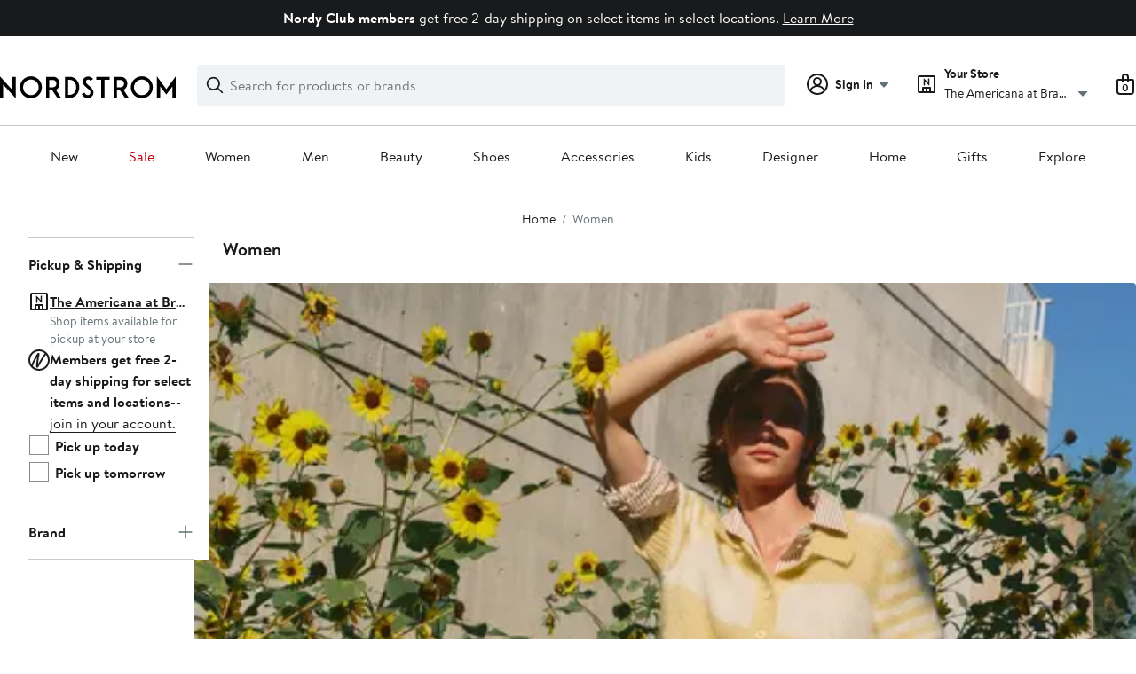

--- FILE ---
content_type: text/html;charset=utf-8
request_url: https://www.nordstrom.com/browse/women?filterByBrand=opening-ceremony
body_size: 109855
content:
<!DOCTYPE html><html lang="en-us" xml:lang="en-us"><head><style data-emotion="dls-global" data-s="">body { color: rgb(25, 26, 27); font-family: "Brandon Text", Arial, sans-serif; font-size: 1rem; } body :focus-visible { outline: rgb(21, 126, 100) solid 2px; outline-offset: 2px; } a:link, button { cursor: pointer; }</style><style data-emotion="dls 1hyfx7x" data-s="">.dls-1hyfx7x{display:none;}</style><style data-emotion="dls 1bev55k" data-s="">.dls-1bev55k path{fill:#000000;}</style><style data-emotion="dls 2nzfih" data-s="">.dls-2nzfih path{fill:#c2cbcd;}</style><style data-emotion="dls nrrlk3" data-s="">.dls-nrrlk3{font-family:Brandon Text,Arial,sans-serif;line-height:1.25rem;font-weight:400;font-size:0.875rem;letter-spacing:0em;}</style><style data-emotion="dls xont6a" data-s="">.dls-xont6a{background-color:transparent;border:0;box-sizing:content-box;display:inline;margin:0;padding:0;text-align:inherit;font-family:Brandon Text,Arial,sans-serif;line-height:1.5rem;font-weight:400;font-size:1rem;letter-spacing:0em;background-image:linear-gradient(currentColor, currentColor);-webkit-background-position:0% 100%;background-position:0% 100%;background-repeat:no-repeat;-webkit-background-size:0% 2px;background-size:0% 2px;cursor:pointer;position:relative;-webkit-text-decoration:none;text-decoration:none;color:#191a1b;}.dls-xont6a:hover,.dls-xont6a:focus{-webkit-background-size:100% 2px;background-size:100% 2px;}.dls-xont6a:focus-visible,.dls-xont6a:active{-webkit-background-size:100% 1px;background-size:100% 1px;}.dls-xont6a:focus{outline:none;}.dls-xont6a.focus-ring{outline-offset:2px;outline:2px solid #157e64;}@media screen and (prefers-reduced-motion: no-preference){.dls-xont6a{-webkit-transition:background 0.2s ease-in-out;transition:background 0.2s ease-in-out;}}</style><style data-emotion="dls hw5tth" data-s="">.dls-hw5tth{font-family:Brandon Text,Arial,sans-serif;line-height:1.25rem;font-weight:400;font-size:0.875rem;letter-spacing:0em;background-image:linear-gradient(currentColor, currentColor);-webkit-background-position:0% 100%;background-position:0% 100%;background-repeat:no-repeat;-webkit-background-size:0% 2px;background-size:0% 2px;cursor:pointer;position:relative;-webkit-text-decoration:none;text-decoration:none;color:#191a1b;}.dls-hw5tth:hover,.dls-hw5tth:focus{-webkit-background-size:100% 2px;background-size:100% 2px;}.dls-hw5tth:focus-visible,.dls-hw5tth:active{-webkit-background-size:100% 1px;background-size:100% 1px;}.dls-hw5tth:focus{outline:none;}.dls-hw5tth.focus-ring{outline-offset:2px;outline:2px solid #157e64;}@media screen and (prefers-reduced-motion: no-preference){.dls-hw5tth{-webkit-transition:background 0.2s ease-in-out;transition:background 0.2s ease-in-out;}}</style><style data-emotion="dls 14kp4cn" data-s="">.dls-14kp4cn{background-color:transparent;border:0;box-sizing:content-box;display:inline;margin:0;padding:0;text-align:inherit;font-family:Brandon Text,Arial,sans-serif;line-height:1.5rem;font-weight:400;font-size:1rem;letter-spacing:0em;background-image:linear-gradient(currentColor, currentColor);-webkit-background-position:0% 100%;background-position:0% 100%;background-repeat:no-repeat;-webkit-background-size:100% 1px;background-size:100% 1px;cursor:pointer;position:relative;-webkit-text-decoration:none;text-decoration:none;color:#191a1b;}.dls-14kp4cn:hover,.dls-14kp4cn:focus{-webkit-background-size:100% 2px;background-size:100% 2px;}.dls-14kp4cn:focus-visible,.dls-14kp4cn:active{-webkit-background-size:100% 1px;background-size:100% 1px;}.dls-14kp4cn:focus{outline:none;}.dls-14kp4cn.focus-ring{outline-offset:2px;outline:2px solid #157e64;}@media screen and (prefers-reduced-motion: no-preference){.dls-14kp4cn{-webkit-transition:background 0.2s ease-in-out;transition:background 0.2s ease-in-out;}}</style><style data-emotion="dls 5erg28" data-s="">.dls-5erg28{font-family:Brandon Text,Arial,sans-serif;line-height:1.75rem;font-weight:700;font-size:1.25rem;letter-spacing:0em;margin:0;}</style><style data-emotion="dls 2ec0k7" data-s="">.dls-2ec0k7{font-family:Brandon Text,Arial,sans-serif;line-height:1.5rem;font-weight:400;font-size:1rem;letter-spacing:0em;color:inherit;cursor:pointer;-webkit-text-decoration:none;text-decoration:none;}.dls-2ec0k7:visited,.dls-2ec0k7:hover,.dls-2ec0k7:active{color:currentColor;}.dls-2ec0k7:focus{outline:none;}.dls-2ec0k7.focus-ring{outline-offset:2px;outline:2px solid #157e64;}</style><style data-emotion="dls 13sdqpm" data-s="">.dls-13sdqpm{font-family:Brandon Text,Arial,sans-serif;line-height:1.25rem;font-weight:400;font-size:0.875rem;letter-spacing:0em;background-image:linear-gradient(currentColor, currentColor);-webkit-background-position:0% 100%;background-position:0% 100%;background-repeat:no-repeat;-webkit-background-size:100% 1px;background-size:100% 1px;cursor:pointer;position:relative;-webkit-text-decoration:none;text-decoration:none;color:#191a1b;}.dls-13sdqpm:hover,.dls-13sdqpm:focus{-webkit-background-size:100% 2px;background-size:100% 2px;}.dls-13sdqpm:focus-visible,.dls-13sdqpm:active{-webkit-background-size:100% 1px;background-size:100% 1px;}.dls-13sdqpm:focus{outline:none;}.dls-13sdqpm.focus-ring{outline-offset:2px;outline:2px solid #157e64;}@media screen and (prefers-reduced-motion: no-preference){.dls-13sdqpm{-webkit-transition:background 0.2s ease-in-out;transition:background 0.2s ease-in-out;}}</style><style data-emotion="dls 1koa01x" data-s="">.dls-1koa01x{all:unset;-webkit-align-items:center;-webkit-box-align:center;-ms-flex-align:center;align-items:center;border-radius:4px;border-style:solid;border-width:2px;box-sizing:border-box;cursor:pointer;display:-webkit-inline-box;display:-webkit-inline-flex;display:-ms-inline-flexbox;display:inline-flex;gap:8px;-webkit-box-pack:center;-ms-flex-pack:center;-webkit-justify-content:center;justify-content:center;position:relative;touch-action:none;-webkit-user-select:none;-moz-user-select:none;-ms-user-select:none;user-select:none;z-index:0;background:#ffffff;border-color:#191a1b;color:#191a1b;line-height:1.25rem;min-width:0px;padding:8px;-webkit-flex-direction:row;-ms-flex-direction:row;flex-direction:row;font-size:0.875rem;font-weight:700;pointer-events:none;}.dls-1koa01x:disabled{opacity:0.2;}.dls-1koa01x::before{background-color:inherit;border-radius:inherit;border:inherit;box-sizing:inherit;content:'';cursor:inherit;display:inherit;position:absolute;top:-2px;bottom:-2px;left:-2px;right:-2px;touch-action:inherit;-webkit-user-select:inherit;-moz-user-select:inherit;-ms-user-select:inherit;user-select:inherit;z-index:-1;}.dls-1koa01x:focus{outline:none;}.dls-1koa01x.button-focus-ring{outline:2px solid #157e64;outline-offset:2px;}.dls-1koa01x:hover{background:#f0f3f5;}.dls-1koa01x:active{background:#dce3e6;}.dls-1koa01x path{fill:#191a1b;}.dls-1koa01x svg{height:20px;width:20px;}@media screen and (prefers-reduced-motion: no-preference){.dls-1koa01x:not(:disabled)::before{transform-style:preserve-3d;transform-origin:center;}@media screen and (min-width: 768px){.dls-1koa01x:hover:not(:disabled)::before{-webkit-transform:none;-moz-transform:none;-ms-transform:none;transform:none;}}}</style><style data-emotion="dls 7zjw72" data-s="">.dls-7zjw72{all:unset;-webkit-align-items:center;-webkit-box-align:center;-ms-flex-align:center;align-items:center;border-radius:4px;border-style:solid;border-width:2px;box-sizing:border-box;cursor:pointer;display:-webkit-inline-box;display:-webkit-inline-flex;display:-ms-inline-flexbox;display:inline-flex;gap:8px;-webkit-box-pack:center;-ms-flex-pack:center;-webkit-justify-content:center;justify-content:center;position:relative;touch-action:none;-webkit-user-select:none;-moz-user-select:none;-ms-user-select:none;user-select:none;z-index:0;background:#ffffff;border-color:#191a1b;color:#191a1b;line-height:1.25rem;min-width:0px;padding:8px;-webkit-flex-direction:row;-ms-flex-direction:row;flex-direction:row;font-size:0.875rem;font-weight:700;}.dls-7zjw72:disabled{opacity:0.2;}.dls-7zjw72::before{background-color:inherit;border-radius:inherit;border:inherit;box-sizing:inherit;content:'';cursor:inherit;display:inherit;position:absolute;top:-2px;bottom:-2px;left:-2px;right:-2px;touch-action:inherit;-webkit-user-select:inherit;-moz-user-select:inherit;-ms-user-select:inherit;user-select:inherit;z-index:-1;}.dls-7zjw72:focus{outline:none;}.dls-7zjw72.button-focus-ring{outline:2px solid #157e64;outline-offset:2px;}.dls-7zjw72:hover{background:#f0f3f5;}.dls-7zjw72:active{background:#dce3e6;}.dls-7zjw72 path{fill:#191a1b;}.dls-7zjw72 svg{height:20px;width:20px;}@media screen and (prefers-reduced-motion: no-preference){.dls-7zjw72:not(:disabled)::before{transform-style:preserve-3d;-webkit-transition:all 200ms ease-in-out;transition:all 200ms ease-in-out;transform-origin:center;}@media screen and (min-width: 768px){.dls-7zjw72:hover:not(:disabled)::before{-webkit-transform:translateZ(1px) rotate(0.001deg) scale(1.05, 1.05);-moz-transform:translateZ(1px) rotate(0.001deg) scale(1.05, 1.05);-ms-transform:translateZ(1px) rotate(0.001deg) scale(1.05, 1.05);transform:translateZ(1px) rotate(0.001deg) scale(1.05, 1.05);}}}</style><style data-emotion="dls ihm460" data-s="">.dls-ihm460{font-family:Brandon Text,Arial,sans-serif;line-height:1.5rem;font-weight:400;font-size:1rem;letter-spacing:0em;}</style><style data-emotion="dls 1hj63xl" data-s="">.dls-1hj63xl{all:unset;-webkit-align-items:center;-webkit-box-align:center;-ms-flex-align:center;align-items:center;border-radius:4px;border-style:solid;border-width:2px;box-sizing:border-box;cursor:pointer;display:-webkit-inline-box;display:-webkit-inline-flex;display:-ms-inline-flexbox;display:inline-flex;gap:8px;-webkit-box-pack:center;-ms-flex-pack:center;-webkit-justify-content:center;justify-content:center;position:relative;touch-action:none;-webkit-user-select:none;-moz-user-select:none;-ms-user-select:none;user-select:none;z-index:0;background:#191a1b;border-color:#191a1b;color:#ffffff;line-height:1.25rem;min-width:calc(2.5 * ((2 * (8px + 2px)) + 1.25rem));padding:8px 16px;-webkit-flex-direction:row;-ms-flex-direction:row;flex-direction:row;font-size:0.875rem;font-weight:700;}.dls-1hj63xl:disabled{opacity:0.2;}.dls-1hj63xl::before{background-color:inherit;border-radius:inherit;border:inherit;box-sizing:inherit;content:'';cursor:inherit;display:inherit;position:absolute;top:-2px;bottom:-2px;left:-2px;right:-2px;touch-action:inherit;-webkit-user-select:inherit;-moz-user-select:inherit;-ms-user-select:inherit;user-select:inherit;z-index:-1;}.dls-1hj63xl:focus{outline:none;}.dls-1hj63xl.button-focus-ring{outline:2px solid #157e64;outline-offset:2px;}.dls-1hj63xl:hover{background:#3e4142;border-color:#3e4142;-webkit-text-decoration:none;text-decoration:none;}.dls-1hj63xl:active{background:#2b2e2f;border-color:#2b2e2f;}.dls-1hj63xl path{fill:#ffffff;}.dls-1hj63xl svg{height:20px;width:20px;}@media screen and (prefers-reduced-motion: no-preference){.dls-1hj63xl:not(:disabled)::before{transform-style:preserve-3d;-webkit-transition:all 200ms ease-in-out;transition:all 200ms ease-in-out;transform-origin:center;}@media screen and (min-width: 768px){.dls-1hj63xl:hover:not(:disabled)::before{-webkit-transform:translateZ(1px) rotate(0.001deg) scale(1.02, 1.05);-moz-transform:translateZ(1px) rotate(0.001deg) scale(1.02, 1.05);-ms-transform:translateZ(1px) rotate(0.001deg) scale(1.02, 1.05);transform:translateZ(1px) rotate(0.001deg) scale(1.02, 1.05);}}}</style><style data-emotion="dls 2oodxe" data-s="">.dls-2oodxe{font-family:Brandon Text,Arial,sans-serif;line-height:2.25rem;font-weight:700;font-size:1.75rem;letter-spacing:0em;margin:0;}</style><style data-emotion="dls 19phy0a" data-s="">.dls-19phy0a{font-family:Brandon Text,Arial,sans-serif;line-height:1.5rem;font-weight:400;font-size:1rem;letter-spacing:0em;background-image:linear-gradient(currentColor, currentColor);-webkit-background-position:0% 100%;background-position:0% 100%;background-repeat:no-repeat;-webkit-background-size:100% 1px;background-size:100% 1px;cursor:pointer;position:relative;-webkit-text-decoration:none;text-decoration:none;color:#191a1b;}.dls-19phy0a:hover,.dls-19phy0a:focus{-webkit-background-size:100% 2px;background-size:100% 2px;}.dls-19phy0a:focus-visible,.dls-19phy0a:active{-webkit-background-size:100% 1px;background-size:100% 1px;}.dls-19phy0a:focus{outline:none;}.dls-19phy0a.focus-ring{outline-offset:2px;outline:2px solid #157e64;}@media screen and (prefers-reduced-motion: no-preference){.dls-19phy0a{-webkit-transition:background 0.2s ease-in-out;transition:background 0.2s ease-in-out;}}</style><style data-emotion="dls ogz194" data-s="">.dls-ogz194{font-family:Brandon Text,Arial,sans-serif;line-height:1.5rem;font-weight:400;font-size:1rem;letter-spacing:0em;background-image:linear-gradient(currentColor, currentColor);-webkit-background-position:0% 100%;background-position:0% 100%;background-repeat:no-repeat;-webkit-background-size:0% 2px;background-size:0% 2px;cursor:pointer;position:relative;-webkit-text-decoration:none;text-decoration:none;color:#191a1b;}.dls-ogz194:hover,.dls-ogz194:focus{-webkit-background-size:100% 2px;background-size:100% 2px;}.dls-ogz194:focus-visible,.dls-ogz194:active{-webkit-background-size:100% 1px;background-size:100% 1px;}.dls-ogz194:focus{outline:none;}.dls-ogz194.focus-ring{outline-offset:2px;outline:2px solid #157e64;}@media screen and (prefers-reduced-motion: no-preference){.dls-ogz194{-webkit-transition:background 0.2s ease-in-out;transition:background 0.2s ease-in-out;}}</style><style data-emotion="dls k7jzsk" data-s="">.dls-k7jzsk{all:unset;-webkit-appearance:none;-moz-appearance:none;-ms-appearance:none;appearance:none;background:transparent;border-radius:0;color:inherit;cursor:pointer;font:inherit;padding:0;}.dls-k7jzsk:focus{outline:none;}.dls-k7jzsk.button-focus-ring{outline:2px solid #157e64;outline-offset:2px;}</style><style data-emotion="dls" data-s="">.dls-1sn1e2j { font-family: "Brandon Text", Arial, sans-serif; line-height: 1.75rem; font-weight: 400; font-size: 1.125rem; letter-spacing: 0em; } .dls-1m2jvd6 { color-scheme: unset; forced-color-adjust: unset; mask-image: unset; math-depth: unset; position: relative; position-anchor: unset; text-size-adjust: unset; appearance: unset; color: rgb(25, 26, 27); font-family: unset; font-feature-settings: unset; font-kerning: unset; font-optical-sizing: unset; font-palette: unset; font-size: 0.875rem; font-size-adjust: unset; font-stretch: unset; font-style: unset; font-synthesis: unset; font-variant: unset; font-variation-settings: unset; font-weight: 700; position-area: unset; text-orientation: unset; text-rendering: unset; text-spacing-trim: unset; -webkit-font-smoothing: unset; -webkit-locale: unset; -webkit-text-orientation: unset; -webkit-writing-mode: unset; writing-mode: unset; zoom: unset; accent-color: unset; align-content: unset; align-items: center; place-self: unset; anchor-name: unset; anchor-scope: unset; animation-composition: unset; animation: unset; app-region: unset; aspect-ratio: unset; backdrop-filter: unset; backface-visibility: unset; background: rgb(255, 255, 255); background-blend-mode: unset; baseline-shift: unset; baseline-source: unset; block-size: unset; border-block: unset; border-color: rgb(255, 255, 255); border-radius: 4px; border-style: solid; border-width: 2px; border-collapse: unset; border-end-end-radius: unset; border-end-start-radius: unset; border-image: unset; border-inline: unset; border-start-end-radius: unset; border-start-start-radius: unset; inset: unset; box-decoration-break: unset; box-shadow: unset; box-sizing: border-box; break-after: unset; break-before: unset; break-inside: unset; caption-side: unset; caret-color: unset; clear: unset; clip: unset; clip-path: unset; columns: unset; column-fill: unset; gap: 8px; column-rule: unset; column-span: unset; contain: unset; contain-intrinsic-block-size: unset; contain-intrinsic-size: unset; contain-intrinsic-inline-size: unset; container: unset; content: unset; content-visibility: unset; corner-shape: unset; corner-block-end-shape: unset; corner-block-start-shape: unset; counter-increment: unset; counter-reset: unset; counter-set: unset; cursor: pointer; display: inline-flex; dynamic-range-limit: unset; empty-cells: unset; field-sizing: unset; filter: unset; flex: unset; flex-direction: row; flex-wrap: unset; float: unset; grid: unset; grid-area: unset; height: unset; hyphenate-character: unset; hyphenate-limit-chars: unset; hyphens: unset; image-orientation: unset; image-rendering: unset; initial-letter: unset; inline-size: unset; inset-block: unset; inset-inline: unset; interpolate-size: unset; isolation: unset; justify-content: center; justify-items: unset; letter-spacing: unset; line-break: unset; line-height: 1.25rem; list-style: unset; margin-block: unset; margin: unset; margin-inline: unset; mask-clip: unset; mask-composite: unset; mask-mode: unset; mask-origin: unset; mask-repeat: unset; mask-size: unset; math-shift: unset; math-style: unset; max-block-size: unset; max-height: unset; max-inline-size: unset; max-width: unset; min-block-size: unset; min-height: unset; min-inline-size: unset; min-width: 0px; mix-blend-mode: unset; object-fit: unset; object-position: unset; object-view-box: unset; offset: unset; opacity: unset; order: unset; orphans: unset; outline: unset; outline-offset: unset; overflow-anchor: unset; overflow-block: unset; overflow-clip-margin: unset; overflow-inline: unset; overflow-wrap: unset; overflow: unset; overlay: unset; overscroll-behavior-block: unset; overscroll-behavior-inline: unset; overscroll-behavior: unset; padding-block: unset; padding: 8px; padding-inline: unset; page: unset; page-orientation: unset; perspective: unset; perspective-origin: unset; pointer-events: unset; position-try: unset; position-visibility: unset; print-color-adjust: unset; quotes: unset; reading-flow: unset; reading-order: unset; resize: unset; rotate: unset; ruby-align: unset; ruby-position: unset; scale: unset; scroll-behavior: unset; scroll-initial-target: unset; scroll-margin-block: unset; scroll-margin: unset; scroll-margin-inline: unset; scroll-marker-group: unset; scroll-padding-block: unset; scroll-padding: unset; scroll-padding-inline: unset; scroll-snap-align: unset; scroll-snap-stop: unset; scroll-snap-type: unset; scroll-timeline: unset; scrollbar-color: unset; scrollbar-gutter: unset; scrollbar-width: unset; shape-image-threshold: unset; shape-margin: unset; shape-outside: unset; size: unset; speak: unset; tab-size: unset; table-layout: unset; text-align: unset; text-align-last: unset; text-box: unset; text-combine-upright: unset; text-decoration: unset; text-decoration-skip-ink: unset; text-emphasis: unset; text-emphasis-position: unset; text-indent: unset; text-overflow: unset; text-shadow: unset; text-transform: unset; text-underline-offset: unset; text-underline-position: unset; text-wrap: unset; timeline-scope: unset; touch-action: none; transform: unset; transform-box: unset; transform-origin: unset; transform-style: unset; transition: unset; translate: unset; user-select: none; vertical-align: unset; view-timeline: unset; view-transition-class: unset; view-transition-name: unset; visibility: unset; border-spacing: unset; -webkit-box-align: center; -webkit-box-decoration-break: unset; -webkit-box-direction: unset; -webkit-box-flex: unset; -webkit-box-ordinal-group: unset; -webkit-box-orient: unset; -webkit-box-pack: center; -webkit-box-reflect: unset; -webkit-line-break: unset; -webkit-line-clamp: unset; -webkit-mask-box-image: unset; mask-position: unset; -webkit-rtl-ordering: unset; -webkit-ruby-position: unset; -webkit-tap-highlight-color: unset; -webkit-text-combine: unset; -webkit-text-decorations-in-effect: unset; -webkit-text-fill-color: unset; -webkit-text-security: unset; -webkit-text-stroke: unset; -webkit-user-drag: unset; white-space-collapse: unset; widows: unset; width: unset; will-change: unset; word-break: unset; word-spacing: unset; z-index: 0; } .dls-1m2jvd6:disabled { opacity: 0.2; } .dls-1m2jvd6::before { background-color: inherit; border-radius: inherit; border: inherit; box-sizing: inherit; content: ""; cursor: inherit; display: inherit; position: absolute; inset: -2px; touch-action: inherit; user-select: inherit; z-index: -1; } .dls-1m2jvd6:focus { outline: none; } .dls-1m2jvd6.button-focus-ring { outline: rgb(21, 126, 100) solid 2px; outline-offset: 2px; } .dls-1m2jvd6:hover { background: rgb(240, 243, 245); border-color: rgb(240, 243, 245); } .dls-1m2jvd6:active { background: rgb(220, 227, 230); border-color: rgb(220, 227, 230); } .dls-1m2jvd6 path { } .dls-1m2jvd6 svg { height: 20px; width: 20px; } @media screen and (prefers-reduced-motion: no-preference) {
  .dls-1m2jvd6:not(:disabled)::before { transform-style: preserve-3d; transition: 200ms ease-in-out; transform-origin: center center; }
  @media screen and (min-width: 768px) {
  .dls-1m2jvd6:hover:not(:disabled)::before { transform: translateZ(1px) rotate(0.001deg) scale(1.05, 1.05); }
}
}</style>
                        <title>Women&#39;s Clothing, Shoes, &amp; Accessories | Nordstrom</title>
                        <meta data-react-helmet="true" charset="UTF-8"/><meta data-react-helmet="true" name="viewport" content="width=980"/><meta data-react-helmet="true" http-equiv="X-UA-Compatible" content="IE=edge,chrome=1"/><meta data-react-helmet="true" name="keywords" content="&#34;nordstrom&#34;"/><meta data-react-helmet="true" property="og:title" content="Women&#39;s Clothing, Shoes, &amp; Accessories | Nordstrom"/><meta data-react-helmet="true" property="og:description" content="Find a great selection of Women&#39;s Clothing, Shoes, &amp; Accessories at Nordstrom.com. Shop popular brands and top designers."/><meta data-react-helmet="true" property="og:site_name" content="Nordstrom"/><meta data-react-helmet="true" property="og:type" content="website"/><meta data-react-helmet="true" name="description" content="Find a great selection of Women&#39;s Clothing, Shoes, &amp; Accessories at Nordstrom.com. Shop popular brands and top designers."/><meta data-react-helmet="true" id="page-team" property="page-team" content="sbn"/><meta data-react-helmet="true" name="robots" content="max-image-preview:large"/><meta data-react-helmet="true" name="robots" content="noindex"/>
                        
                        <meta property="fb:app_id" content="143447719050737"/>
                        <meta property="og:site_name" content="Nordstrom"/>
                        <meta property="og:type" content="website"/>
                        <link rel="preconnect" href="https://n.nordstrommedia.com/"/>
                        
    
    


                        
                        <link rel="stylesheet" type="text/css" href="/static/nordstrom/fonts/global-03.css"/>
                        





































































                        <link rel="stylesheet" href="/static/nordstrom/res/v3/efb36df0a69023ea.d5.css"/><link rel="stylesheet" href="/static/nordstrom/res/v3/8fee33812083eec1.d5.css"/><link rel="stylesheet" href="/static/nordstrom/res/v3/f75e7cff09f5abe8.d5.css"/><link rel="stylesheet" href="/static/nordstrom/res/v3/1384f6051751c573.d5.css"/><link rel="stylesheet" href="/static/nordstrom/res/v3/5fb31bd019098881.d5.css"/><link rel="stylesheet" href="/static/nordstrom/res/v3/f3c97979d58a1a77.d5.css"/><link rel="stylesheet" href="/static/nordstrom/res/v3/cb87e6654bb6653b.d5.css"/><link rel="stylesheet" href="/static/nordstrom/res/v3/c0715fff99403bb3.d5.css"/><link rel="stylesheet" href="/static/nordstrom/res/v3/0f92167aca5c71cf.d5.css"/><link rel="stylesheet" href="/static/nordstrom/res/v3/901b46e5e86f85dd.d5.css"/><link rel="stylesheet" href="/static/nordstrom/res/v3/5360f209d2c9550f.d5.css"/><link data-chunk="global-components" rel="stylesheet" href="/static/nordstrom/res/v3/18dc518769235e22.d5.css"/>
                        <link rel="icon" href="//n.nordstrommedia.com/id/169f9507-47b3-44bc-9ad4-9244fe191523.png" sizes="16x16"/><link rel="icon" href="//n.nordstrommedia.com/id/69be546b-0c64-4cd0-8840-67a112d242d7.png" sizes="32x32"/><link rel="icon" href="//n.nordstrommedia.com/id/c4fb2a09-3657-4161-9b79-6412897d9399.png" sizes="96x96"/>
                        
                        
                        
                        




                        
                    <link rel="stylesheet" type="text/css" href="/static/nordstrom/res/v3/6679420fc36dee35.d5.css"/><script type="application/ld+json" data-react-helmet="true">{"@context":"https://schema.org/","@type":"BreadcrumbList","itemListElement":[{"@type":"ListItem","position":0,"name":"Home","item":"https://www.nordstrom.com/"},{"@type":"ListItem","position":1,"name":"Women","item":"https://www.nordstrom.com/browse/women"}]}</script></head>
                    <body>
                
<div id="root"><div id="dls-start-portal"></div><div data-testid="rating-star-map" class="dls-1hyfx7x"><svg xmlns="http://www.w3.org/2000/svg" id="full-star" width="24" height="24" fill="none" class="dls-1bev55k"><g><path fill="#000" d="M13.404 1.912c-.486-1.298-2.322-1.298-2.809 0l-2.3 6.133-6.543.292C.368 8.4-.2 10.145.884 11.01l5.122 4.082-1.744 6.314c-.37 1.335 1.116 2.415 2.273 1.65L12 19.446l5.465 3.61c1.157.765 2.642-.314 2.273-1.65l-1.744-6.314 5.122-4.082c1.084-.864.516-2.61-.868-2.672l-6.544-.292z"></path></g></svg><svg xmlns="http://www.w3.org/2000/svg" id="empty-star" width="24" height="24" fill="none" class="dls-2nzfih"><g><path fill="#000" d="M13.404 1.912c-.486-1.298-2.322-1.298-2.809 0l-2.3 6.133-6.543.292C.368 8.4-.2 10.145.884 11.01l5.122 4.082-1.744 6.314c-.37 1.335 1.116 2.415 2.273 1.65L12 19.446l5.465 3.61c1.157.765 2.642-.314 2.273-1.65l-1.744-6.314 5.122-4.082c1.084-.864.516-2.61-.868-2.672l-6.544-.292z"></path></g></svg><svg id="star-fraction-point-1" viewBox="0 0 24 24"><use href="#empty-star" x="0"></use><use href="#full-star" width="2.40" x="0"></use></svg><svg id="star-fraction-point-2" viewBox="0 0 24 24"><use href="#empty-star" x="0"></use><use href="#full-star" width="4.80" x="0"></use></svg><svg id="star-fraction-point-3" viewBox="0 0 24 24"><use href="#empty-star" x="0"></use><use href="#full-star" width="7.20" x="0"></use></svg><svg id="star-fraction-point-4" viewBox="0 0 24 24"><use href="#empty-star" x="0"></use><use href="#full-star" width="9.60" x="0"></use></svg><svg id="star-fraction-point-5" viewBox="0 0 24 24"><use href="#empty-star" x="0"></use><use href="#full-star" width="12.00" x="0"></use></svg><svg id="star-fraction-point-6" viewBox="0 0 24 24"><use href="#empty-star" x="0"></use><use href="#full-star" width="14.40" x="0"></use></svg><svg id="star-fraction-point-7" viewBox="0 0 24 24"><use href="#empty-star" x="0"></use><use href="#full-star" width="16.80" x="0"></use></svg><svg id="star-fraction-point-8" viewBox="0 0 24 24"><use href="#empty-star" x="0"></use><use href="#full-star" width="19.20" x="0"></use></svg><svg id="star-fraction-point-9" viewBox="0 0 24 24"><use href="#empty-star" x="0"></use><use href="#full-star" width="21.60" x="0"></use></svg><svg id="0-stars" viewBox="0 0 128 24"><use href="#empty-star" x="0"></use><use href="#empty-star" x="26"></use><use href="#empty-star" x="52"></use><use href="#empty-star" x="78"></use><use href="#empty-star" x="104"></use></svg><svg id="1-stars" viewBox="0 0 128 24"><use href="#full-star" x="0"></use><use href="#empty-star" x="26"></use><use href="#empty-star" x="52"></use><use href="#empty-star" x="78"></use><use href="#empty-star" x="104"></use></svg><svg id="2-stars" viewBox="0 0 128 24"><use href="#full-star" x="0"></use><use href="#full-star" x="26"></use><use href="#empty-star" x="52"></use><use href="#empty-star" x="78"></use><use href="#empty-star" x="104"></use></svg><svg id="3-stars" viewBox="0 0 128 24"><use href="#full-star" x="0"></use><use href="#full-star" x="26"></use><use href="#full-star" x="52"></use><use href="#empty-star" x="78"></use><use href="#empty-star" x="104"></use></svg><svg id="4-stars" viewBox="0 0 128 24"><use href="#full-star" x="0"></use><use href="#full-star" x="26"></use><use href="#full-star" x="52"></use><use href="#full-star" x="78"></use><use href="#empty-star" x="104"></use></svg><svg id="5-stars" viewBox="0 0 128 24"><use href="#full-star" x="0"></use><use href="#full-star" x="26"></use><use href="#full-star" x="52"></use><use href="#full-star" x="78"></use><use href="#full-star" x="104"></use></svg></div><div class="brand-nordstrom navigation-mouse browser-unknown-browser browser-unknown-browser-0 os-unknown"><section id="layer-1" class="vYF33 remUw" style="left: 0px; top: 0px; position: relative; z-index: 5;"><a class="BK8bF OfW5X" href="#main-content-start">Skip navigation</a><section class="TqINp"><div class="BwqBX yEUew undefined"><div class="iurNK YU8pH PbTRv" style="background-color: rgb(25, 26, 27); text-align: center; color: rgb(255, 255, 255);"><div class="U_Vu3"><div class="UYr2M fWRC1"><div class="Kv5KD"><p class="TFM6u"><span><strong>Nordy Club members</strong> get free 2-day shipping on select items in select locations.</span> <a title="Learn More" href="/browse/nordy-club/terms-conditions/free-2-day-shipping">Learn More</a></p></div></div></div></div><div id="global-header-desktop" class="U1Dgu"><div class="nrGtK"><a aria-label="Nordstrom Logo" class="hxAfD zsHE4 aAjtM QkgQO ayGrI" href="/"><figure arialabel="Nordstrom Logo" aria-label="Nordstrom Logo" class="rq8ns"></figure></a><section id="keyword-search-desktop" class="VZ3iE lFMuy"><div class="DZQ3D" id="controls-keyword-search-popover" aria-controls="keyword-search-popover" style="position: relative;"><form id="keyword-search-form" class="Q0pMB" role="search" aria-label="Search"><input id="search-origin" name="origin" type="hidden" value="keywordsearch"/><div class="bAwLN"><div class="y4A01" id="search-icon"><svg xmlns="http://www.w3.org/2000/svg" width="20px" height="20px" fill="none" viewBox="0 0 24 24" data-testid="svg_IconSearch" class="y4A01"><path fill="#191A1B" fill-rule="evenodd" d="M10 1a9 9 0 1 0 5.618 16.032l5.675 5.675a1 1 0 0 0 1.414-1.414l-5.675-5.675A9 9 0 0 0 10 1m-7 9a7 7 0 1 1 14 0 7 7 0 0 1-14 0" clip-rule="evenodd"></path></svg></div><label class="HkUpL OfW5X" for="keyword-search-input">Search</label><input id="keyword-search-input" class="RTf5v" aria-labelledby="keyword-search-input-label" name="keyword" type="search" autocomplete="off" placeholder="Search for products or brands" maxlength="140" value=""/><label class="HkUpL OfW5X" for="reset-search">Clear</label><button class="TBFPu HkUpL OfW5X" aria-labelledby="reset-search-label" type="reset" role="button" tabindex="-1" id="clear-search-icon"><span class="KZOz4 OfW5X">Clear Search Text</span><svg xmlns="http://www.w3.org/2000/svg" width="20px" height="20px" fill="none" viewBox="0 0 24 24" data-testid="svg_IconClose" class="GgTxN"><path fill="#191A1B" d="M4.293 4.293a1 1 0 0 1 1.414 0L12 10.586l6.293-6.293a1 1 0 1 1 1.414 1.414L13.414 12l6.293 6.293a1 1 0 0 1-1.414 1.414L12 13.414l-6.293 6.293a1 1 0 0 1-1.414-1.414L10.586 12 4.293 5.707a1 1 0 0 1 0-1.414"></path></svg></button></div></form></div><span id="keyword-search-popover" class="jTZe7 OfW5X"></span></section><div class="XOPRB"><div aria-describedby="account-detail"><div class="I9hNe" id="controls-account-links" aria-controls="account-links" style="position: relative;"><div class="r6E25 dls-nrrlk3"><svg xmlns="http://www.w3.org/2000/svg" width="24px" height="24px" fill="none" viewBox="0 0 24 24" data-testid="svg_IconPersonOutlined" class="k1KQu"><g clip-path="url(#clip0_916_3722)"><path fill="#191A1B" fill-rule="evenodd" d="M0 12C0 5.373 5.373 0 12 0s12 5.373 12 12-5.373 12-12 12S0 18.627 0 12m3.647 5.5A9.95 9.95 0 0 1 2 12C2 6.477 6.477 2 12 2s10 4.477 10 10a9.95 9.95 0 0 1-1.648 5.501 10 10 0 0 0-5.836-4.18 5 5 0 1 0-5.032 0 10 10 0 0 0-5.837 4.18m1.347 1.636A9.97 9.97 0 0 0 12 22c2.728 0 5.2-1.092 7.005-2.863a8 8 0 0 0-14.01-.001M12 6a3 3 0 1 0 0 6 3 3 0 0 0 0-6" clip-rule="evenodd"></path></g><defs><clipPath id="clip0_916_3722"><path fill="#fff" d="M0 0h24v24H0z"></path></clipPath></defs></svg><b>Sign In</b><svg xmlns="http://www.w3.org/2000/svg" width="24px" height="24px" fill="none" viewBox="0 0 24 24" data-testid="svg_IconCaretDown" class="xTDVg"><path fill="#191A1B" d="m12.53 15.47 4.617-4.616a.5.5 0 0 0-.354-.854H7.207a.5.5 0 0 0-.353.854l4.616 4.616a.75.75 0 0 0 1.06 0"></path></svg></div></div><span id="account-links" class="jTZe7 OfW5X"></span></div><div class="fiABw VjRzV"><svg xmlns="http://www.w3.org/2000/svg" width="24px" height="24px" fill="none" viewBox="0 0 24 24" data-testid="svg_IconStoreNordstromOutlined" class="bXadl"><path fill="#191A1B" d="M8.89 13.438a.22.22 0 0 1-.213-.214V5.652c0-.112.101-.202.214-.202h.169c.078 0 .135.022.19.079l4.59 4.893h.023V5.776c0-.112.09-.214.214-.214h1.035c.113 0 .214.102.214.214v7.572c0 .112-.101.202-.214.202h-.157a.25.25 0 0 1-.192-.079l-4.612-5.085h-.023v4.838c0 .112-.09.213-.213.213z"></path><path fill="#191A1B" fill-rule="evenodd" d="M4 2a2 2 0 0 0-2 2v16a2 2 0 0 0 2 2h16a2 2 0 0 0 2-2V4a2 2 0 0 0-2-2zm16 2H4v16h3v-4a1 1 0 0 1 1-1h8a1 1 0 0 1 1 1v4h3zm-9 16H9v-3h2zm4 0h-2v-3h2z" clip-rule="evenodd"></path></svg><div class="xahzE" id="controls-store-details-popover" aria-controls="store-details-popover" style="position: relative;"><div><span class="TYQka">Your Store</span><div class="fKmK9"><span class="YxxiG">The Americana at Brand</span><svg xmlns="http://www.w3.org/2000/svg" width="24px" height="24px" fill="none" viewBox="0 0 24 24" data-testid="svg_IconCaretDown" class="y7rtt"><path fill="#191A1B" d="m12.53 15.47 4.617-4.616a.5.5 0 0 0-.354-.854H7.207a.5.5 0 0 0-.353.854l4.616 4.616a.75.75 0 0 0 1.06 0"></path></svg></div></div></div><span id="store-details-popover" class="jTZe7 OfW5X"></span></div><div class="VjRzV"><div class="_15Ld"><span id="shopping-bag-popover" class="jTZe7 OfW5X"></span><a class="_VrDR shopping-bag-links undefined" href="/shopping-bag" id="controls-shopping-bag-popover" aria-controls="shopping-bag-popover" style="position: relative;"><svg xmlns="http://www.w3.org/2000/svg" width="24px" height="24px" fill="none" viewBox="0 0 24 24" data-testid="svg_IconShoppingBagNumberOutlined" class="lvL2s" role="img" title="Shopping Bag"><path fill="#191A1B" fill-rule="evenodd" d="M12 0a4 4 0 0 0-4 4v2H4a2 2 0 0 0-2 2v12a4 4 0 0 0 4 4h12a4 4 0 0 0 4-4V8a2 2 0 0 0-2-2h-4V4a4 4 0 0 0-4-4m2 8v1a1 1 0 1 0 2 0V8h4v12a2 2 0 0 1-2 2H6a2 2 0 0 1-2-2V8h4v1a1 1 0 0 0 2 0V8zm0-2V4a2 2 0 1 0-4 0v2z" clip-rule="evenodd"></path></svg><span class="X4gwf">0</span></a></div></div></div></div><hr class="v_ULg"/><nav aria-label="Site Navigation" class="kRlHr"><ul data-key-right="true"><li><button id="flyout-anchor-index-control-0" aria-controls="GlobalDesktopNavFlyout" class="CaTY6 mFJ7c _3njsS ayGrI _3njsS ayGrI">New</button></li><li><button id="flyout-anchor-index-control-1" aria-controls="GlobalDesktopNavFlyout" class="CaTY6 lSTmN mFJ7c _3njsS ayGrI _3njsS ayGrI">Sale</button></li><li><button id="flyout-anchor-index-control-2" aria-controls="GlobalDesktopNavFlyout" class="CaTY6 mFJ7c _3njsS ayGrI _3njsS ayGrI">Women</button></li><li><button id="flyout-anchor-index-control-3" aria-controls="GlobalDesktopNavFlyout" class="CaTY6 mFJ7c _3njsS ayGrI _3njsS ayGrI">Men</button></li><li><button id="flyout-anchor-index-control-4" aria-controls="GlobalDesktopNavFlyout" class="CaTY6 mFJ7c _3njsS ayGrI _3njsS ayGrI">Beauty</button></li><li><button id="flyout-anchor-index-control-5" aria-controls="GlobalDesktopNavFlyout" class="CaTY6 mFJ7c _3njsS ayGrI _3njsS ayGrI">Shoes</button></li><li><button id="flyout-anchor-index-control-6" aria-controls="GlobalDesktopNavFlyout" class="CaTY6 mFJ7c _3njsS ayGrI _3njsS ayGrI">Accessories</button></li><li><button id="flyout-anchor-index-control-7" aria-controls="GlobalDesktopNavFlyout" class="CaTY6 mFJ7c _3njsS ayGrI _3njsS ayGrI">Kids</button></li><li><button id="flyout-anchor-index-control-8" aria-controls="GlobalDesktopNavFlyout" class="CaTY6 mFJ7c _3njsS ayGrI _3njsS ayGrI">Designer</button></li><li><button id="flyout-anchor-index-control-9" aria-controls="GlobalDesktopNavFlyout" class="CaTY6 mFJ7c _3njsS ayGrI _3njsS ayGrI">Home</button></li><li><button id="flyout-anchor-index-control-10" aria-controls="GlobalDesktopNavFlyout" class="CaTY6 mFJ7c _3njsS ayGrI _3njsS ayGrI">Gifts</button></li><li><button id="flyout-anchor-index-control-11" aria-controls="GlobalDesktopNavFlyout" class="CaTY6 mFJ7c _3njsS ayGrI _3njsS ayGrI">Explore</button></li></ul></nav><nav id="GlobalDesktopNavFlyout" aria-label="sub-navigation" class="i7Hgd" role="navigation"><style></style><div class="ZAHWm KysA_" style="animation-name: flyoutAnimationOut; height: auto; top: 207.094px;"><div class="U_Vu3 dx7Ke KysA_" style="animation-name: flyoutContentsAnimationOut;"><div class="aXrua KysA_"><div class="UYr2M fWRC1 XKOT5"><ul class="L9PTf"><li class="cro1h"><a href="/browse/new" class="ZDzTL _3njsS ayGrI">All New</a></li><li class="Bn6xe wZFQY fb2tH"><h3 class="kb32p"> <a href="/browse/women/bold-colors" class="ZDzTL _3njsS ayGrI">On Trend: Fresh Prep Pop</a> </h3></li><li class="Bn6xe wZFQY Wpe5J"><h3 class="kb32p"> <a href="/browse/women/animal-print-trend" class="ZDzTL _3njsS ayGrI">On Trend: Animal Print</a> </h3></li><li class="Bn6xe wZFQY fb2tH"><h3 class="kb32p"> <a href="/browse/new-brands" class="ZDzTL _3njsS ayGrI">New to Nordstrom</a> </h3></li><li class="Bn6xe m_qRs"><a href="/brands/odd-muse" class="ZDzTL _3njsS ayGrI">Odd Muse</a></li><li class="Bn6xe m_qRs Wpe5J"><a href="/brands/ralph-lauren/team-usa" class="ZDzTL _3njsS ayGrI">Polo Ralph Lauren Team USA Collection</a></li><li class="Bn6xe wZFQY fb2tH"><h3 class="kb32p"> <a href="/browse/designer/pre-owned-designer" class="ZDzTL _3njsS ayGrI">Rebag: Pre-Owned Designer</a> </h3></li><li class="Bn6xe m_qRs"><a href="/brands/pre-owned-hermes" class="ZDzTL _3njsS ayGrI">Pre-Owned Hermes</a></li><li class="Bn6xe m_qRs Wpe5J"><a href="/brands/pre-owned-goyard" class="ZDzTL _3njsS ayGrI">Pre-Owned Goyard</a></li></ul><ul class="L9PTf"><li class="Bn6xe wZFQY"><h3 class="kb32p"> <a href="/browse/women/new" class="ZDzTL _3njsS ayGrI">Women</a> </h3></li><li class="Bn6xe m_qRs"><a href="/browse/women/new/under-100" class="ZDzTL _3njsS ayGrI">Under $100</a></li><li class="Bn6xe m_qRs"><a href="/browse/women/new/clothing" class="ZDzTL _3njsS ayGrI">Clothing</a></li><li class="Bn6xe m_qRs"><a href="/browse/women/clothing/dresses/new" class="ZDzTL _3njsS ayGrI">Dresses</a></li><li class="Bn6xe m_qRs"><a href="/browse/shoes/new/women" class="ZDzTL _3njsS ayGrI">Shoes</a></li><li class="Bn6xe m_qRs"><a href="/browse/women/new/handbags" class="ZDzTL _3njsS ayGrI">Handbags &amp; Wallets</a></li><li class="Bn6xe m_qRs"><a href="/browse/women/new/jewelry" class="ZDzTL _3njsS ayGrI">Jewelry</a></li><li class="Bn6xe m_qRs"><a href="/browse/women/new/accessories" class="ZDzTL _3njsS ayGrI">Accessories</a></li><li class="Bn6xe m_qRs Wpe5J"><a href="/browse/women/clothing/plus-size/new" class="ZDzTL _3njsS ayGrI">Plus-Size Clothing</a></li></ul><ul class="L9PTf"><li class="Bn6xe wZFQY"><h3 class="kb32p"> <a href="/browse/men/new" class="ZDzTL _3njsS ayGrI">Men</a> </h3></li><li class="Bn6xe m_qRs"><a href="/browse/men/new/under-100" class="ZDzTL _3njsS ayGrI">Under $100</a></li><li class="Bn6xe m_qRs"><a href="/browse/men/new/clothing" class="ZDzTL _3njsS ayGrI">Clothing</a></li><li class="Bn6xe m_qRs"><a href="/browse/shoes/new/men" class="ZDzTL _3njsS ayGrI">Shoes</a></li><li class="Bn6xe m_qRs"><a href="/browse/men/new/accessories" class="ZDzTL _3njsS ayGrI">Accessories</a></li><li class="Bn6xe m_qRs Wpe5J"><a href="/browse/men/big-tall/new" class="ZDzTL _3njsS ayGrI">Big &amp; Tall</a></li></ul><ul class="L9PTf"><li class="Bn6xe wZFQY Wpe5J"><h3 class="kb32p"> <a href="/browse/beauty/new" class="ZDzTL _3njsS ayGrI">Beauty</a> </h3></li><li class="Bn6xe wZFQY Wpe5J"><h3 class="kb32p"> <a href="/browse/kids/new" class="ZDzTL _3njsS ayGrI">Kids</a> </h3></li><li class="Bn6xe wZFQY Wpe5J"><h3 class="kb32p"> <a href="/browse/designer/new" class="ZDzTL _3njsS ayGrI">Designer</a> </h3></li><li class="Bn6xe wZFQY Wpe5J"><h3 class="kb32p"> <a href="/browse/home/new" class="ZDzTL _3njsS ayGrI">Home</a> </h3></li></ul><div class="L9PTf"><div class="wdavU"><a class="UUHiq hXdB6 QkgQO ayGrI" href="/browse/women/spring-and-fall-essentials"><img src="https://n.nordstrommedia.com/id/AMPID.png https://n.nordstrommedia.com/it/be2fb9df-56be-4934-b02c-89b8045edb19.jpg" alt=""/></a><a href="/browse/women/spring-and-fall-essentials" class="hXdB6 MsKSX ayGrI">Get Inspired</a></div></div></div><button aria-label="close" class="YYqrk"><svg xmlns="http://www.w3.org/2000/svg" width="24px" height="24px" fill="none" viewBox="0 0 24 24" data-testid="svg_IconClose"><path fill="#191A1B" d="M4.293 4.293a1 1 0 0 1 1.414 0L12 10.586l6.293-6.293a1 1 0 1 1 1.414 1.414L13.414 12l6.293 6.293a1 1 0 0 1-1.414 1.414L12 13.414l-6.293 6.293a1 1 0 0 1-1.414-1.414L10.586 12 4.293 5.707a1 1 0 0 1 0-1.414"></path></svg></button></div></div></div><style></style><div class="ZAHWm KysA_" style="animation-name: flyoutAnimationOut; height: auto; top: 207.094px;"><div class="U_Vu3 dx7Ke KysA_" style="animation-name: flyoutContentsAnimationOut;"><div class="aXrua KysA_"><div class="UYr2M fWRC1 XKOT5"><ul class="L9PTf"><li class="cro1h"><a href="/browse/sale" class="ZDzTL _3njsS ayGrI">All Sale</a></li><li class="Bn6xe wZFQY fb2tH"><h3 class="kb32p"> <a href="/browse/sale/new-markdowns" class="ZDzTL _3njsS ayGrI">New Markdowns</a> </h3></li><li class="Bn6xe wZFQY fb2tH"><h3 class="kb32p"> <a href="/browse/sale/bestsellers" class="ZDzTL _3njsS ayGrI">Bestsellers</a> </h3></li><li class="Bn6xe wZFQY fb2tH"><h3 class="kb32p"> <a href="/browse/sale/cashmere" class="ZDzTL _3njsS ayGrI">Cashmere Deals</a> </h3></li><li class="Bn6xe wZFQY fb2tH"><h3 class="kb32p"> <a href="/browse/sale/cold-weather-sale" class="ZDzTL _3njsS ayGrI">Cold Weather Sale</a> </h3></li><li class="Bn6xe wZFQY fb2tH"><h3 class="kb32p"> <a href="/browse/sale/under-100" class="ZDzTL _3njsS ayGrI">Under $100</a> </h3></li><li class="Bn6xe wZFQY Wpe5J"><h3 class="kb32p"> <a href="/browse/sale/under-50" class="ZDzTL _3njsS ayGrI">Under $50</a> </h3></li></ul><ul class="L9PTf"><li class="Bn6xe wZFQY"><h3 class="kb32p"> <a href="/browse/sale/women" class="ZDzTL _3njsS ayGrI">Women</a> </h3></li><li class="Bn6xe m_qRs"><a href="/browse/sale/new-markdowns/women" class="ZDzTL _3njsS ayGrI">New Markdowns</a></li><li class="Bn6xe m_qRs"><a href="/browse/sale/women/clothing" class="ZDzTL _3njsS ayGrI">Clothing</a></li><li class="Bn6xe m_qRs"><a href="/browse/sale/women/shoes" class="ZDzTL _3njsS ayGrI">Shoes</a></li><li class="Bn6xe m_qRs"><a href="/browse/sale/women/handbags" class="ZDzTL _3njsS ayGrI">Handbags &amp; Wallets</a></li><li class="Bn6xe m_qRs"><a href="/browse/sale/women/jewelry" class="ZDzTL _3njsS ayGrI">Jewelry</a></li><li class="Bn6xe m_qRs"><a href="/browse/sale/women/accessories" class="ZDzTL _3njsS ayGrI">Accessories</a></li><li class="Bn6xe m_qRs"><a href="/browse/sale/beauty" class="ZDzTL _3njsS ayGrI">Beauty</a></li><li class="Bn6xe m_qRs Wpe5J"><a href="/browse/sale/women/contemporary" class="ZDzTL _3njsS ayGrI">Contemporary</a></li><li class="Bn6xe m_qRs"><a href="/browse/sale/women/plus-size" class="ZDzTL _3njsS ayGrI">Plus</a></li><li class="Bn6xe m_qRs"><a href="/browse/sale/women/petite" class="ZDzTL _3njsS ayGrI">Petite</a></li><li class="Bn6xe m_qRs Wpe5J"><a href="/browse/sale/women/maternity" class="ZDzTL _3njsS ayGrI">Maternity</a></li></ul><ul class="L9PTf"><li class="Bn6xe wZFQY"><h3 class="kb32p"> <a href="/browse/sale/men" class="ZDzTL _3njsS ayGrI">Men</a> </h3></li><li class="Bn6xe m_qRs"><a href="/browse/sale/new-markdowns/men" class="ZDzTL _3njsS ayGrI">New Markdowns</a></li><li class="Bn6xe m_qRs"><a href="/browse/sale/men/clothing" class="ZDzTL _3njsS ayGrI">Clothing</a></li><li class="Bn6xe m_qRs"><a href="/browse/sale/men/shoes" class="ZDzTL _3njsS ayGrI">Shoes</a></li><li class="Bn6xe m_qRs"><a href="/browse/sale/men/accessories" class="ZDzTL _3njsS ayGrI">Accessories</a></li><li class="Bn6xe m_qRs"><a href="/browse/sale/men/grooming" class="ZDzTL _3njsS ayGrI">Grooming &amp; Cologne</a></li><li class="Bn6xe m_qRs Wpe5J"><a href="/browse/sale/men/mens-contemporary" class="ZDzTL _3njsS ayGrI">Contemporary</a></li><li class="Bn6xe m_qRs Wpe5J"><a href="/browse/sale/men/big-tall" class="ZDzTL _3njsS ayGrI">Big &amp; Tall</a></li><li class="Bn6xe wZFQY"><h3 class="kb32p"> <a href="/browse/sale/beauty" class="ZDzTL _3njsS ayGrI">Beauty</a> </h3></li><li class="Bn6xe m_qRs"><a href="/browse/sale/beauty/fragrance" class="ZDzTL _3njsS ayGrI">Fragrance</a></li><li class="Bn6xe m_qRs"><a href="/browse/sale/beauty/gift-sets" class="ZDzTL _3njsS ayGrI">Gifts &amp; Sets</a></li><li class="Bn6xe m_qRs"><a href="/browse/sale/beauty/makeup" class="ZDzTL _3njsS ayGrI">Makeup</a></li><li class="Bn6xe m_qRs Wpe5J"><a href="/browse/sale/beauty/skincare" class="ZDzTL _3njsS ayGrI">Skin Care</a></li></ul><ul class="L9PTf"><li class="Bn6xe wZFQY"><h3 class="kb32p"> <a href="/browse/sale/kids" class="ZDzTL _3njsS ayGrI">Kids</a> </h3></li><li class="Bn6xe m_qRs"><a href="/browse/sale/new-markdowns/kids" class="ZDzTL _3njsS ayGrI">New Markdowns</a></li><li class="Bn6xe m_qRs"><a href="/browse/sale/kids/girls" class="ZDzTL _3njsS ayGrI">Girls</a></li><li class="Bn6xe m_qRs"><a href="/browse/sale/kids/boys" class="ZDzTL _3njsS ayGrI">Boys</a></li><li class="Bn6xe m_qRs"><a href="/browse/sale/kids/baby" class="ZDzTL _3njsS ayGrI">Baby</a></li><li class="Bn6xe m_qRs"><a href="/browse/sale/kids/baby-gear" class="ZDzTL _3njsS ayGrI">Baby Gear &amp; Essentials</a></li><li class="Bn6xe m_qRs"><a href="/browse/sale/kids/shoes" class="ZDzTL _3njsS ayGrI">Shoes</a></li><li class="Bn6xe m_qRs Wpe5J"><a href="/browse/sale/kids/toys" class="ZDzTL _3njsS ayGrI">Toys</a></li><li class="Bn6xe wZFQY"><h3 class="kb32p"> <a href="/browse/sale/designer" class="ZDzTL _3njsS ayGrI">Designer</a> </h3></li><li class="Bn6xe m_qRs"><a href="/browse/sale/new-markdowns/designer" class="ZDzTL _3njsS ayGrI">New Markdowns</a></li><li class="Bn6xe m_qRs"><a href="/browse/sale/designer/women" class="ZDzTL _3njsS ayGrI">Women</a></li><li class="Bn6xe m_qRs"><a href="/browse/sale/designer/men" class="ZDzTL _3njsS ayGrI">Men</a></li><li class="Bn6xe m_qRs Wpe5J"><a href="/browse/sale/designer/kids" class="ZDzTL _3njsS ayGrI">Kids</a></li></ul><ul class="L9PTf"><li class="Bn6xe wZFQY"><h3 class="kb32p"> <a href="/browse/sale/home" class="ZDzTL _3njsS ayGrI">Home</a> </h3></li><li class="Bn6xe m_qRs"><a href="/browse/sale/home/bedding" class="ZDzTL _3njsS ayGrI">Bedding</a></li><li class="Bn6xe m_qRs"><a href="/browse/sale/home/decor" class="ZDzTL _3njsS ayGrI">Decor</a></li><li class="Bn6xe m_qRs Wpe5J"><a href="/browse/sale/home/tabletop-kitchen" class="ZDzTL _3njsS ayGrI">Tabletop &amp; Kitchen</a></li><li class="Bn6xe wZFQY"><h3 class="kb32p"> <a href="/browse/sale/gifts" class="ZDzTL _3njsS ayGrI">Gifts on Sale</a> </h3></li><li class="Bn6xe m_qRs"><a href="/browse/sale/gifts/women" class="ZDzTL _3njsS ayGrI">Women</a></li><li class="Bn6xe m_qRs"><a href="/browse/sale/gifts/men" class="ZDzTL _3njsS ayGrI">Men</a></li><li class="Bn6xe m_qRs"><a href="/browse/sale/gifts/kids" class="ZDzTL _3njsS ayGrI">Kids &amp; Babies</a></li><li class="Bn6xe m_qRs Wpe5J"><a href="/browse/sale/gifts/young-adult" class="ZDzTL _3njsS ayGrI">Teens</a></li></ul><div class="L9PTf"><div class="wdavU"><a class="UUHiq hXdB6 QkgQO ayGrI" href="/browse/sale"><img src="https://n.nordstrommedia.com/id/dd8610f8-e491-4ec1-9a1a-b39b6f04d3b8.png" alt=""/></a><a href="/browse/sale" class="hXdB6 MsKSX ayGrI">Sale</a></div></div></div><button aria-label="close" class="YYqrk"><svg xmlns="http://www.w3.org/2000/svg" width="24px" height="24px" fill="none" viewBox="0 0 24 24" data-testid="svg_IconClose"><path fill="#191A1B" d="M4.293 4.293a1 1 0 0 1 1.414 0L12 10.586l6.293-6.293a1 1 0 1 1 1.414 1.414L13.414 12l6.293 6.293a1 1 0 0 1-1.414 1.414L12 13.414l-6.293 6.293a1 1 0 0 1-1.414-1.414L10.586 12 4.293 5.707a1 1 0 0 1 0-1.414"></path></svg></button></div></div></div><style></style><div class="ZAHWm KysA_" style="animation-name: flyoutAnimationOut; height: auto; top: 207.094px;"><div class="U_Vu3 dx7Ke KysA_" style="animation-name: flyoutContentsAnimationOut;"><div class="aXrua KysA_"><div class="UYr2M fWRC1 XKOT5"><ul class="L9PTf"><li class="cro1h"><a href="/browse/women" class="ZDzTL _3njsS ayGrI">All Women</a></li><li class="Bn6xe wZFQY fb2tH"><h3 class="kb32p"> <a href="/browse/women/new" class="ZDzTL _3njsS ayGrI">New Arrivals</a> </h3></li><li class="Bn6xe wZFQY fb2tH"><h3 class="kb32p"> <a href="/browse/sale/women" class="ZDzTL _3njsS ayGrI">Women&#39;s Sale</a> </h3></li><li class="Bn6xe wZFQY fb2tH"><h3 class="kb32p"> <a href="/browse/gifts/for-her" class="ZDzTL _3njsS ayGrI">Gifts for Her</a> </h3></li><li class="Bn6xe wZFQY fb2tH"><h3 class="kb32p"> <a href="/browse/women/under-100" class="ZDzTL _3njsS ayGrI">Under $100</a> </h3></li><li class="Bn6xe wZFQY fb2tH"><h3 class="kb32p"> <a href="/browse/wellness/women" class="ZDzTL _3njsS ayGrI">Wellness</a> </h3></li><li class="Bn6xe wZFQY fb2tH"><h3 class="kb32p"> <a href="/browse/women/spring-and-fall-essentials" class="ZDzTL _3njsS ayGrI">Spring Fashion Essentials</a> </h3></li><li class="Bn6xe wZFQY fb2tH"><h3 class="kb32p"> <a href="/browse/women/favorite-items" class="ZDzTL _3njsS ayGrI">Women&#39;s 2025 Fashion Favorites</a> </h3></li><li class="Bn6xe wZFQY fb2tH"><h3 class="kb32p"> <a href="/browse/women/bold-colors" class="ZDzTL _3njsS ayGrI">On Trend: Fresh Prep Pop</a> </h3></li><li class="Bn6xe wZFQY fb2tH"><h3 class="kb32p"> <a href="/browse/women/animal-print-trend" class="ZDzTL _3njsS ayGrI">On Trend: Animal Print</a> </h3></li><li class="Bn6xe wZFQY fb2tH"><h3 class="kb32p"> <a href="/brands/ugg-australia/women" class="ZDzTL _3njsS ayGrI">UGG for Women</a> </h3></li><li class="Bn6xe wZFQY Wpe5J"><h3 class="kb32p"> <a href="/browse/nordstrom-made/women" class="ZDzTL _3njsS ayGrI">Nordstrom Made</a> </h3></li></ul><ul class="L9PTf"><li class="Bn6xe wZFQY"><h3 class="kb32p"> <a href="/browse/women/clothing" class="ZDzTL _3njsS ayGrI">Clothing</a> </h3></li><li class="Bn6xe m_qRs"><a href="/browse/activewear/women-clothing" class="ZDzTL _3njsS ayGrI">Activewear</a></li><li class="Bn6xe m_qRs"><a href="/browse/women/clothing/dresses" class="ZDzTL _3njsS ayGrI">Dresses</a></li><li class="Bn6xe m_qRs"><a href="/browse/women/clothing/coats-jackets" class="ZDzTL _3njsS ayGrI">Coats &amp; Jackets</a></li><li class="Bn6xe m_qRs"><a href="/browse/women/clothing/jeans" class="ZDzTL _3njsS ayGrI">Jeans &amp; Denim</a></li><li class="Bn6xe m_qRs"><a href="/browse/women/clothing/jumpsuits-rompers" class="ZDzTL _3njsS ayGrI">Jumpsuits &amp; Rompers</a></li><li class="Bn6xe m_qRs"><a href="/browse/women/clothing/underwear-lingerie" class="ZDzTL _3njsS ayGrI">Lingerie, Hosiery &amp; Shapewear</a></li><li class="Bn6xe m_qRs"><a href="/browse/women/clothing/matching-sets" class="ZDzTL _3njsS ayGrI">Matching Sets</a></li><li class="Bn6xe m_qRs"><a href="/browse/women/clothing/pants" class="ZDzTL _3njsS ayGrI">Pants &amp; Leggings</a></li><li class="Bn6xe m_qRs"><a href="/browse/women/clothing/shorts" class="ZDzTL _3njsS ayGrI">Shorts</a></li><li class="Bn6xe m_qRs"><a href="/browse/women/clothing/skirts" class="ZDzTL _3njsS ayGrI">Skirts</a></li><li class="Bn6xe m_qRs"><a href="/browse/women/clothing/sleepwear-robes" class="ZDzTL _3njsS ayGrI">Sleepwear &amp; Loungewear</a></li><li class="Bn6xe m_qRs"><a href="/browse/women/clothing/work-suits" class="ZDzTL _3njsS ayGrI">Suits &amp; Separates</a></li><li class="Bn6xe m_qRs"><a href="/browse/women/clothing/sweaters" class="ZDzTL _3njsS ayGrI">Sweaters</a></li><li class="Bn6xe m_qRs"><a href="/browse/women/clothing/sweatshirts-hoodies" class="ZDzTL _3njsS ayGrI">Sweatshirts &amp; Hoodies</a></li><li class="Bn6xe m_qRs"><a href="/browse/women/clothing/swimsuits" class="ZDzTL _3njsS ayGrI">Swimwear &amp; Cover ups</a></li><li class="Bn6xe m_qRs Wpe5J"><a href="/browse/women/clothing/tops-tees" class="ZDzTL _3njsS ayGrI">Tops</a></li></ul><ul class="L9PTf"><li class="Bn6xe wZFQY"><h3 class="kb32p"> <a href="/browse/women/clothing/dresses" class="ZDzTL _3njsS ayGrI">Dresses</a> </h3></li><li class="Bn6xe m_qRs"><a href="/browse/women/clothing/dresses/cocktail" class="ZDzTL _3njsS ayGrI">Cocktail &amp; Party</a></li><li class="Bn6xe m_qRs"><a href="/browse/women/clothing/dresses/daytime-events" class="ZDzTL _3njsS ayGrI">Daytime Events</a></li><li class="Bn6xe m_qRs"><a href="/browse/women/clothing/dresses/formal-dresses" class="ZDzTL _3njsS ayGrI">Formal</a></li><li class="Bn6xe m_qRs"><a href="/browse/women/clothing/dresses/wedding-guest" class="ZDzTL _3njsS ayGrI">Guest of Wedding</a></li><li class="Bn6xe m_qRs"><a href="/browse/women/clothing/dresses/mother-of-the-bride" class="ZDzTL _3njsS ayGrI">Mother of the Bride or Groom</a></li><li class="Bn6xe m_qRs"><a href="/browse/women/clothing/plus-size/dresses" class="ZDzTL _3njsS ayGrI">Plus-Size</a></li><li class="Bn6xe m_qRs"><a href="/browse/women/clothing/dresses/vacation" class="ZDzTL _3njsS ayGrI">Vacation</a></li><li class="Bn6xe m_qRs Wpe5J"><a href="/browse/women/clothing/dresses/work" class="ZDzTL _3njsS ayGrI">Work</a></li><li class="Bn6xe wZFQY Wpe5J"><h3 class="kb32p"> <a href="/browse/women/clothing/petite-size" class="ZDzTL _3njsS ayGrI">Petite-Size Clothing</a> </h3></li><li class="Bn6xe wZFQY Wpe5J"><h3 class="kb32p"> <a href="/browse/women/clothing/plus-size" class="ZDzTL _3njsS ayGrI">Plus-Size Clothing</a> </h3></li><li class="Bn6xe wZFQY Wpe5J"><h3 class="kb32p"> <a href="/browse/women/maternity" class="ZDzTL _3njsS ayGrI">Maternity</a> </h3></li></ul><ul class="L9PTf"><li class="Bn6xe wZFQY"><h3 class="kb32p"> <a href="/browse/women/shoes" class="ZDzTL _3njsS ayGrI">Shoes</a> </h3></li><li class="Bn6xe m_qRs"><a href="/browse/women/shoes/sneakers-athletic" class="ZDzTL _3njsS ayGrI">Athletic &amp; Sneakers</a></li><li class="Bn6xe m_qRs"><a href="/browse/women/shoes/boots" class="ZDzTL _3njsS ayGrI">Boots</a></li><li class="Bn6xe m_qRs"><a href="/browse/women/shoes/clogs" class="ZDzTL _3njsS ayGrI">Clogs</a></li><li class="Bn6xe m_qRs"><a href="/browse/women/shoes/comfort" class="ZDzTL _3njsS ayGrI">Comfort</a></li><li class="Bn6xe m_qRs"><a href="/browse/women/shoes/flats" class="ZDzTL _3njsS ayGrI">Flats</a></li><li class="Bn6xe m_qRs"><a href="/browse/women/shoes/heels" class="ZDzTL _3njsS ayGrI">Heels</a></li><li class="Bn6xe m_qRs"><a href="/browse/women/shoes/sandals" class="ZDzTL _3njsS ayGrI">Sandals</a></li><li class="Bn6xe m_qRs Wpe5J"><a href="/browse/women/shoes/slippers" class="ZDzTL _3njsS ayGrI">Slippers</a></li><li class="Bn6xe wZFQY Wpe5J"><h3 class="kb32p"> <a href="/browse/women/handbags" class="ZDzTL _3njsS ayGrI">Handbags</a> </h3></li><li class="Bn6xe wZFQY Wpe5J"><h3 class="kb32p"> <a href="/browse/women/accessories" class="ZDzTL _3njsS ayGrI">Accessories</a> </h3></li><li class="Bn6xe wZFQY Wpe5J"><h3 class="kb32p"> <a href="/browse/women/jewelry" class="ZDzTL _3njsS ayGrI">Jewelry</a> </h3></li><li class="Bn6xe wZFQY"><h3 class="kb32p"> <a href="/browse/beauty" class="ZDzTL _3njsS ayGrI">Beauty</a> </h3></li><li class="Bn6xe m_qRs"><a href="/browse/beauty/fragrance" class="ZDzTL _3njsS ayGrI">Fragrance</a></li><li class="Bn6xe m_qRs"><a href="/browse/beauty/makeup" class="ZDzTL _3njsS ayGrI">Makeup</a></li><li class="Bn6xe m_qRs"><a href="/browse/beauty/skincare" class="ZDzTL _3njsS ayGrI">Skin Care</a></li><li class="Bn6xe m_qRs Wpe5J"><a href="/browse/beauty/hair" class="ZDzTL _3njsS ayGrI">Hair Care</a></li></ul><ul class="L9PTf"><li class="Bn6xe wZFQY Wpe5J"><h3 class="kb32p"> <a href="/browse/designer/women" class="ZDzTL _3njsS ayGrI">Designer</a> </h3></li><li class="Bn6xe wZFQY"><h3 class="kb32p"> <a href="/browse/women/occasion" class="ZDzTL _3njsS ayGrI">Shop by Occasion</a> </h3></li><li class="Bn6xe m_qRs"><a href="/browse/women/occasion/night-out" class="ZDzTL _3njsS ayGrI">Date Night &amp; Night Out</a></li><li class="Bn6xe m_qRs"><a href="/browse/vacation/women" class="ZDzTL _3njsS ayGrI">Vacation &amp; Resort</a></li><li class="Bn6xe m_qRs"><a href="/browse/activewear/activities/winter-sports/women" class="ZDzTL _3njsS ayGrI">Winter Activities</a></li><li class="Bn6xe m_qRs Wpe5J"><a href="/browse/women/occasion/work" class="ZDzTL _3njsS ayGrI">Work</a></li><li class="Bn6xe wZFQY"><h3 class="kb32p"> <a href="/browse/wedding-shop" class="ZDzTL _3njsS ayGrI">Wedding Shop</a> </h3></li><li class="Bn6xe m_qRs Wpe5J"><a href="/browse/wedding-shop/wedding-guest/women" class="ZDzTL _3njsS ayGrI">Wedding Guest</a></li><li class="Bn6xe wZFQY Wpe5J"><h3 class="kb32p"> <a href="/browse/women/contemporary" class="ZDzTL _3njsS ayGrI">Contemporary</a> </h3></li></ul><div class="L9PTf"><div class="wdavU"><a class="UUHiq hXdB6 QkgQO ayGrI" href="/brands/ralph-lauren--1390/team-usa"><img src="https://n.nordstrommedia.com/it/5f6f292e-771f-4c69-b863-a48f959c5743.jpg" alt=""/></a><a href="/brands/ralph-lauren--1390/team-usa" class="hXdB6 MsKSX ayGrI">Shop Team USA Collection</a></div></div></div><button aria-label="close" class="YYqrk"><svg xmlns="http://www.w3.org/2000/svg" width="24px" height="24px" fill="none" viewBox="0 0 24 24" data-testid="svg_IconClose"><path fill="#191A1B" d="M4.293 4.293a1 1 0 0 1 1.414 0L12 10.586l6.293-6.293a1 1 0 1 1 1.414 1.414L13.414 12l6.293 6.293a1 1 0 0 1-1.414 1.414L12 13.414l-6.293 6.293a1 1 0 0 1-1.414-1.414L10.586 12 4.293 5.707a1 1 0 0 1 0-1.414"></path></svg></button></div></div></div><style></style><div class="ZAHWm KysA_" style="animation-name: flyoutAnimationOut; height: auto; top: 207.094px;"><div class="U_Vu3 dx7Ke KysA_" style="animation-name: flyoutContentsAnimationOut;"><div class="aXrua KysA_"><div class="UYr2M fWRC1 XKOT5"><ul class="L9PTf"><li class="cro1h"><a href="/browse/men" class="ZDzTL _3njsS ayGrI">All Men</a></li><li class="Bn6xe wZFQY fb2tH"><h3 class="kb32p"> <a href="/browse/sale/men" class="ZDzTL _3njsS ayGrI">Men&#39;s Sale</a> </h3></li><li class="Bn6xe wZFQY fb2tH"><h3 class="kb32p"> <a href="/browse/men/new" class="ZDzTL _3njsS ayGrI">New Arrivals</a> </h3></li><li class="Bn6xe wZFQY fb2tH"><h3 class="kb32p"> <a href="/browse/gifts/for-him" class="ZDzTL _3njsS ayGrI">Gifts for Him</a> </h3></li><li class="Bn6xe wZFQY fb2tH"><h3 class="kb32p"> <a href="/browse/men/under-100" class="ZDzTL _3njsS ayGrI">Under $100</a> </h3></li><li class="Bn6xe wZFQY fb2tH"><h3 class="kb32p"> <a href="/browse/men/mens-seasonal-style-essentials" class="ZDzTL _3njsS ayGrI">Wardrobe Essentials</a> </h3></li><li class="Bn6xe wZFQY fb2tH"><h3 class="kb32p"> <a href="/browse/cold-weather/men" class="ZDzTL _3njsS ayGrI">Cold-Weather Shop</a> </h3></li><li class="Bn6xe wZFQY fb2tH"><h3 class="kb32p"> <a href="/browse/men/cashmere" class="ZDzTL _3njsS ayGrI">In Season: Cashmere</a> </h3></li><li class="Bn6xe wZFQY fb2tH"><h3 class="kb32p"> <a href="/brands/ugg-australia/men" class="ZDzTL _3njsS ayGrI">UGG for Men</a> </h3></li><li class="Bn6xe wZFQY Wpe5J"><h3 class="kb32p"> <a href="/browse/nordstrom-made/men" class="ZDzTL _3njsS ayGrI">Nordstrom Made</a> </h3></li></ul><ul class="L9PTf"><li class="Bn6xe wZFQY"><h3 class="kb32p"> <a href="/browse/men/clothing" class="ZDzTL _3njsS ayGrI">Clothing</a> </h3></li><li class="Bn6xe m_qRs"><a href="/browse/activewear/men-clothing" class="ZDzTL _3njsS ayGrI">Activewear</a></li><li class="Bn6xe m_qRs"><a href="/browse/men/clothing/blazers-sportcoats" class="ZDzTL _3njsS ayGrI">Blazers &amp; Sport Coats</a></li><li class="Bn6xe m_qRs"><a href="/browse/men/clothing/coats-jackets" class="ZDzTL _3njsS ayGrI">Coats &amp; Jackets</a></li><li class="Bn6xe m_qRs"><a href="/browse/men/clothing/shirts/business-casual-shirts" class="ZDzTL _3njsS ayGrI">Dress Shirts</a></li><li class="Bn6xe m_qRs"><a href="/browse/men/clothing/jeans" class="ZDzTL _3njsS ayGrI">Jeans</a></li><li class="Bn6xe m_qRs"><a href="/browse/men/clothing/sleepwear-robes" class="ZDzTL _3njsS ayGrI">Lounge, Pajamas &amp; Robes</a></li><li class="Bn6xe m_qRs"><a href="/browse/men/clothing/pants" class="ZDzTL _3njsS ayGrI">Pants</a></li><li class="Bn6xe m_qRs"><a href="/browse/men/clothing/shirts/polo-shirts" class="ZDzTL _3njsS ayGrI">Polo Shirts</a></li><li class="Bn6xe m_qRs"><a href="/browse/men/clothing/shirts" class="ZDzTL _3njsS ayGrI">Shirts</a></li><li class="Bn6xe m_qRs"><a href="/browse/men/clothing/shorts" class="ZDzTL _3njsS ayGrI">Shorts</a></li><li class="Bn6xe m_qRs"><a href="/browse/men/clothing/suits" class="ZDzTL _3njsS ayGrI">Suits &amp; Separates</a></li><li class="Bn6xe m_qRs"><a href="/browse/men/clothing/sweaters" class="ZDzTL _3njsS ayGrI">Sweaters</a></li><li class="Bn6xe m_qRs"><a href="/browse/men/clothing/sweatshirts-hoodies" class="ZDzTL _3njsS ayGrI">Sweatshirts &amp; Hoodies</a></li><li class="Bn6xe m_qRs"><a href="/browse/men/clothing/swimwear" class="ZDzTL _3njsS ayGrI">Swimwear</a></li><li class="Bn6xe m_qRs"><a href="/browse/men/clothing/shirts/tshirts" class="ZDzTL _3njsS ayGrI">T-Shirts</a></li><li class="Bn6xe m_qRs Wpe5J"><a href="/browse/men/clothing/underwear-socks" class="ZDzTL _3njsS ayGrI">Underwear, Undershirts &amp; Socks</a></li></ul><ul class="L9PTf"><li class="Bn6xe wZFQY"><h3 class="kb32p"> <a href="/browse/men/shoes" class="ZDzTL _3njsS ayGrI">Shoes</a> </h3></li><li class="Bn6xe m_qRs"><a href="/browse/men/shoes/sneakers-athletic" class="ZDzTL _3njsS ayGrI">Athletic &amp; Sneakers</a></li><li class="Bn6xe m_qRs"><a href="/browse/men/shoes/boots" class="ZDzTL _3njsS ayGrI">Boots</a></li><li class="Bn6xe m_qRs"><a href="/browse/men/shoes/comfort" class="ZDzTL _3njsS ayGrI">Comfort</a></li><li class="Bn6xe m_qRs"><a href="/browse/men/shoes/dress" class="ZDzTL _3njsS ayGrI">Dress Shoes</a></li><li class="Bn6xe m_qRs"><a href="/browse/men/shoes/loafers-slip-ons" class="ZDzTL _3njsS ayGrI">Loafers &amp; Slip-Ons</a></li><li class="Bn6xe m_qRs"><a href="/browse/men/shoes/oxfords" class="ZDzTL _3njsS ayGrI">Oxfords &amp; Derbys</a></li><li class="Bn6xe m_qRs"><a href="/browse/men/shoes/sandals" class="ZDzTL _3njsS ayGrI">Sandals &amp; Flip-Flops</a></li><li class="Bn6xe m_qRs Wpe5J"><a href="/browse/men/shoes/slippers" class="ZDzTL _3njsS ayGrI">Slippers</a></li></ul><ul class="L9PTf"><li class="Bn6xe wZFQY"><h3 class="kb32p"> <a href="/browse/men/accessories" class="ZDzTL _3njsS ayGrI">Accessories</a> </h3></li><li class="Bn6xe m_qRs"><a href="/browse/men/accessories/bags-backpacks" class="ZDzTL _3njsS ayGrI">Bags</a></li><li class="Bn6xe m_qRs"><a href="/browse/men/accessories/belts" class="ZDzTL _3njsS ayGrI">Belts</a></li><li class="Bn6xe m_qRs"><a href="/browse/men/accessories/hats" class="ZDzTL _3njsS ayGrI">Hats</a></li><li class="Bn6xe m_qRs"><a href="/browse/men/jewelry" class="ZDzTL _3njsS ayGrI">Jewelry</a></li><li class="Bn6xe m_qRs"><a href="/browse/men/accessories/sunglasses" class="ZDzTL _3njsS ayGrI">Sunglasses &amp; Eyewear</a></li><li class="Bn6xe m_qRs"><a href="/browse/men/accessories/ties-pocket-squares" class="ZDzTL _3njsS ayGrI">Ties &amp; Pocket Squares</a></li><li class="Bn6xe m_qRs"><a href="/browse/men/accessories/wallets" class="ZDzTL _3njsS ayGrI">Wallets &amp; Card Cases</a></li><li class="Bn6xe m_qRs Wpe5J"><a href="/browse/men/jewelry/watches" class="ZDzTL _3njsS ayGrI">Watches</a></li><li class="Bn6xe wZFQY Wpe5J"><h3 class="kb32p"> <a href="/browse/men/grooming" class="ZDzTL _3njsS ayGrI">Grooming &amp; Cologne</a> </h3></li></ul><ul class="L9PTf"><li class="Bn6xe wZFQY"><h3 class="kb32p"> <a href="/browse/men/big-tall" class="ZDzTL _3njsS ayGrI">Big &amp; Tall</a> </h3></li><li class="Bn6xe m_qRs Wpe5J"><a href="/browse/men/big-tall/dxl-big-tall" class="ZDzTL _3njsS ayGrI">DXL Big + Tall</a></li><li class="Bn6xe wZFQY Wpe5J"><h3 class="kb32p"> <a href="/browse/designer/men" class="ZDzTL _3njsS ayGrI">Designer</a> </h3></li><li class="Bn6xe wZFQY Wpe5J"><h3 class="kb32p"> <a href="/browse/men/mens-contemporary" class="ZDzTL _3njsS ayGrI">Contemporary</a> </h3></li><li class="Bn6xe wZFQY"><h3 class="kb32p"> <a href="/browse/men/occasion" class="ZDzTL _3njsS ayGrI">Shop by Occasion</a> </h3></li><li class="Bn6xe m_qRs"><a href="/browse/holiday-party-outfits/men" class="ZDzTL _3njsS ayGrI">Holiday Outfits</a></li><li class="Bn6xe m_qRs"><a href="/browse/vacation/men" class="ZDzTL _3njsS ayGrI">Vacation &amp; Resort</a></li><li class="Bn6xe m_qRs"><a href="/browse/wedding-shop/wedding-guest/men" class="ZDzTL _3njsS ayGrI">Wedding Guest &amp; Cocktail</a></li><li class="Bn6xe m_qRs Wpe5J"><a href="/browse/men/occasion/work" class="ZDzTL _3njsS ayGrI">Work</a></li><li class="Bn6xe wZFQY"><h3 class="kb32p"> <a href="/browse/activewear/activities/men" class="ZDzTL _3njsS ayGrI">Shop by Activity</a> </h3></li><li class="Bn6xe m_qRs"><a href="/browse/activewear/activities/golf/men" class="ZDzTL _3njsS ayGrI">Golf</a></li><li class="Bn6xe m_qRs"><a href="/browse/activewear/activities/running/men" class="ZDzTL _3njsS ayGrI">Run &amp; Train</a></li><li class="Bn6xe m_qRs"><a href="/browse/activewear/activities/tennis/men" class="ZDzTL _3njsS ayGrI">Tennis &amp; Pickleball</a></li><li class="Bn6xe m_qRs Wpe5J"><a href="/browse/activewear/activities/winter-sports/men" class="ZDzTL _3njsS ayGrI">Winter Activities</a></li><li class="Bn6xe wZFQY Wpe5J"><h3 class="kb32p"> <a href="/browse/fan-shop/men" class="ZDzTL _3njsS ayGrI">Sports Fan Shop</a> </h3></li></ul><div class="L9PTf"><div class="wdavU"><a class="UUHiq hXdB6 QkgQO ayGrI" href="/brands/ralph-lauren--1390/team-usa"><img src="https://n.nordstrommedia.com/it/38bbe3f3-9029-4628-b0fa-51e84a06573d.jpg" alt=""/></a><a href="/brands/ralph-lauren--1390/team-usa" class="hXdB6 MsKSX ayGrI">Shop Team USA Collection</a></div></div></div><button aria-label="close" class="YYqrk"><svg xmlns="http://www.w3.org/2000/svg" width="24px" height="24px" fill="none" viewBox="0 0 24 24" data-testid="svg_IconClose"><path fill="#191A1B" d="M4.293 4.293a1 1 0 0 1 1.414 0L12 10.586l6.293-6.293a1 1 0 1 1 1.414 1.414L13.414 12l6.293 6.293a1 1 0 0 1-1.414 1.414L12 13.414l-6.293 6.293a1 1 0 0 1-1.414-1.414L10.586 12 4.293 5.707a1 1 0 0 1 0-1.414"></path></svg></button></div></div></div><style></style><div class="ZAHWm KysA_" style="animation-name: flyoutAnimationOut; height: auto; top: 207.094px;"><div class="U_Vu3 dx7Ke KysA_" style="animation-name: flyoutContentsAnimationOut;"><div class="aXrua KysA_"><div class="UYr2M fWRC1 XKOT5"><ul class="L9PTf"><li class="cro1h"><a href="/browse/beauty" class="ZDzTL _3njsS ayGrI">All Beauty</a></li><li class="Bn6xe wZFQY fb2tH"><h3 class="kb32p"> <a href="/browse/sale/beauty" class="ZDzTL _3njsS ayGrI">Beauty Sale</a> </h3></li><li class="Bn6xe wZFQY fb2tH"><h3 class="kb32p"> <a href="/browse/beauty/new" class="ZDzTL _3njsS ayGrI">New Arrivals</a> </h3></li><li class="Bn6xe wZFQY fb2tH"><h3 class="kb32p"> <a href="/browse/beauty/gifts-with-purchase" class="ZDzTL _3njsS ayGrI">Gifts with Purchase</a> </h3></li><li class="Bn6xe wZFQY fb2tH"><h3 class="kb32p"> <a href="/browse/beauty/bestsellers" class="ZDzTL _3njsS ayGrI">Bestsellers</a> </h3></li><li class="Bn6xe wZFQY fb2tH"><h3 class="kb32p"> <a href="/browse/beauty/nordstrom-exclusive" class="ZDzTL _3njsS ayGrI">Nordstrom Exclusives</a> </h3></li><li class="Bn6xe wZFQY fb2tH"><h3 class="kb32p"> <a href="/browse/beauty/product-launches" class="ZDzTL _3njsS ayGrI">Beauty Release Calendar</a> </h3></li><li class="Bn6xe wZFQY Wpe5J"><h3 class="kb32p"> <a href="/browse/beauty/services" class="ZDzTL _3njsS ayGrI">Nordstrom Beauty Services &amp; Events</a> </h3></li></ul><ul class="L9PTf"><li class="Bn6xe wZFQY"><h3 class="kb32p"> <a href="/brands-list/beauty" class="ZDzTL _3njsS ayGrI">Beauty Brands</a> </h3></li><li class="Bn6xe m_qRs"><a href="/brands/bobbi-brown" class="ZDzTL _3njsS ayGrI">Bobbi Brown</a></li><li class="Bn6xe m_qRs"><a href="/brands/chanel--1023" class="ZDzTL _3njsS ayGrI">CHANEL</a></li><li class="Bn6xe m_qRs"><a href="/brands/charlotte-tilbury--11415" class="ZDzTL _3njsS ayGrI">Charlotte Tilbury</a></li><li class="Bn6xe m_qRs"><a href="/brands/clinique" class="ZDzTL _3njsS ayGrI">Clinique</a></li><li class="Bn6xe m_qRs"><a href="/brands/dior--141/beauty" class="ZDzTL _3njsS ayGrI">DIOR</a></li><li class="Bn6xe m_qRs"><a href="/brands/estee-lauder--231" class="ZDzTL _3njsS ayGrI">Estée Lauder</a></li><li class="Bn6xe m_qRs"><a href="/brands/jo-malone-london--6356" class="ZDzTL _3njsS ayGrI">Jo Malone London</a></li><li class="Bn6xe m_qRs"><a href="/brands/la-mer--4841" class="ZDzTL _3njsS ayGrI">La Mer</a></li><li class="Bn6xe m_qRs"><a href="/brands/lancome--454" class="ZDzTL _3njsS ayGrI">Lancôme</a></li><li class="Bn6xe m_qRs"><a href="/brands/le-labo" class="ZDzTL _3njsS ayGrI">Le Labo</a></li><li class="Bn6xe m_qRs"><a href="/brands/mac-cosmetics--465" class="ZDzTL _3njsS ayGrI">MAC Cosmetics</a></li><li class="Bn6xe m_qRs"><a href="/brands/maison-francis-kurkdjian--20737" class="ZDzTL _3njsS ayGrI">Maison Francis Kurkdjian</a></li><li class="Bn6xe m_qRs"><a href="/brands/pat-mcgrath-labs--25888" class="ZDzTL _3njsS ayGrI">PAT McGRATH LABS</a></li><li class="Bn6xe m_qRs"><a href="/brands/tom-ford--5113/beauty" class="ZDzTL _3njsS ayGrI">TOM FORD</a></li><li class="Bn6xe m_qRs"><a href="/brands/trish-mcevoy" class="ZDzTL _3njsS ayGrI">Trish McEvoy</a></li><li class="Bn6xe m_qRs"><a href="/brands/victoria-beckham/beauty" class="ZDzTL _3njsS ayGrI">Victoria Beckham</a></li><li class="Bn6xe m_qRs Wpe5J"><a href="/brands/westman-atelier" class="ZDzTL _3njsS ayGrI">Westman Atelier</a></li></ul><ul class="L9PTf"><li class="Bn6xe wZFQY"><h3 class="kb32p"> <a href="/browse/beauty/fragrance" class="ZDzTL _3njsS ayGrI">Fragrance</a> </h3></li><li class="Bn6xe m_qRs"><a href="/browse/men/grooming/cologne" class="ZDzTL _3njsS ayGrI">Cologne</a></li><li class="Bn6xe m_qRs"><a href="/browse/beauty/designer-beauty/fragrance" class="ZDzTL _3njsS ayGrI">Designer Fragrance</a></li><li class="Bn6xe m_qRs"><a href="/browse/beauty/fragrance/perfume" class="ZDzTL _3njsS ayGrI">Perfume</a></li><li class="Bn6xe m_qRs"><a href="/browse/beauty/fragrance/rollerball" class="ZDzTL _3njsS ayGrI">Rollerball &amp; Travel Size</a></li><li class="Bn6xe m_qRs"><a href="/browse/beauty/fragrance/body-hair-mist" class="ZDzTL _3njsS ayGrI">Body Mist &amp; Hair Mist</a></li><li class="Bn6xe m_qRs Wpe5J"><a href="/browse/home/decor/candles-diffusers" class="ZDzTL _3njsS ayGrI">Candles &amp; Diffusers</a></li><li class="Bn6xe wZFQY"><h3 class="kb32p"> <a href="/browse/beauty/makeup" class="ZDzTL _3njsS ayGrI">Makeup</a> </h3></li><li class="Bn6xe m_qRs"><a href="/browse/beauty/makeup/eyes" class="ZDzTL _3njsS ayGrI">Eyes</a></li><li class="Bn6xe m_qRs"><a href="/browse/beauty/makeup/face" class="ZDzTL _3njsS ayGrI">Face</a></li><li class="Bn6xe m_qRs"><a href="/browse/beauty/makeup/lips" class="ZDzTL _3njsS ayGrI">Lips</a></li><li class="Bn6xe m_qRs"><a href="/browse/beauty/makeup/nails" class="ZDzTL _3njsS ayGrI">Nails</a></li><li class="Bn6xe m_qRs"><a href="/browse/beauty/makeup/brushes" class="ZDzTL _3njsS ayGrI">Brushes &amp; Tools</a></li><li class="Bn6xe m_qRs Wpe5J"><a href="/browse/beauty/makeup/palettes" class="ZDzTL _3njsS ayGrI">Palettes</a></li></ul><ul class="L9PTf"><li class="Bn6xe wZFQY"><h3 class="kb32p"> <a href="/browse/beauty/skincare" class="ZDzTL _3njsS ayGrI">Skin Care</a> </h3></li><li class="Bn6xe m_qRs"><a href="/browse/beauty/skincare/cleansers" class="ZDzTL _3njsS ayGrI">Cleansers</a></li><li class="Bn6xe m_qRs"><a href="/browse/beauty/skincare/exfoliators" class="ZDzTL _3njsS ayGrI">Exfoliators &amp; Peels</a></li><li class="Bn6xe m_qRs"><a href="/browse/beauty/skincare/eyes" class="ZDzTL _3njsS ayGrI">Eye Creams &amp; Treatments</a></li><li class="Bn6xe m_qRs"><a href="/browse/beauty/skincare/masks" class="ZDzTL _3njsS ayGrI">Facial Masks</a></li><li class="Bn6xe m_qRs"><a href="/browse/beauty/skincare/face-moisturizers" class="ZDzTL _3njsS ayGrI">Face Moisturizers</a></li><li class="Bn6xe m_qRs"><a href="/browse/beauty/skincare/lip-balms-treatments" class="ZDzTL _3njsS ayGrI">Lip Balms &amp; Treatments</a></li><li class="Bn6xe m_qRs"><a href="/browse/beauty/skincare/self-tanner" class="ZDzTL _3njsS ayGrI">Self Tanners</a></li><li class="Bn6xe m_qRs"><a href="/browse/beauty/skincare/serums-treatments" class="ZDzTL _3njsS ayGrI">Serums &amp; Treatments</a></li><li class="Bn6xe m_qRs"><a href="/browse/beauty/skincare/sunscreen" class="ZDzTL _3njsS ayGrI">Sunscreen</a></li><li class="Bn6xe m_qRs"><a href="/browse/beauty/skincare/toners" class="ZDzTL _3njsS ayGrI">Toners</a></li><li class="Bn6xe m_qRs Wpe5J"><a href="/browse/beauty/skincare/tools" class="ZDzTL _3njsS ayGrI">Tools &amp; Devices</a></li><li class="Bn6xe wZFQY"><h3 class="kb32p"> <a href="/browse/beauty/gift-sets" class="ZDzTL _3njsS ayGrI">Gifts &amp; Sets</a> </h3></li><li class="Bn6xe m_qRs"><a href="/browse/beauty/gift-sets/makeup" class="ZDzTL _3njsS ayGrI">Makeup Gifts &amp; Sets</a></li><li class="Bn6xe m_qRs"><a href="/browse/beauty/gift-sets/skincare" class="ZDzTL _3njsS ayGrI">Skin Care Gifts &amp; Sets</a></li><li class="Bn6xe m_qRs"><a href="/browse/beauty/fragrance/gift-sets" class="ZDzTL _3njsS ayGrI">Fragrance Gifts &amp; Sets</a></li><li class="Bn6xe m_qRs Wpe5J"><a href="/browse/beauty/gift-sets/hair" class="ZDzTL _3njsS ayGrI">Hair Care Gifts &amp; Sets</a></li></ul><ul class="L9PTf"><li class="Bn6xe wZFQY Wpe5J"><h3 class="kb32p"> <a href="/browse/beauty/hair" class="ZDzTL _3njsS ayGrI">Hair Care</a> </h3></li><li class="Bn6xe wZFQY Wpe5J"><h3 class="kb32p"> <a href="/browse/beauty/bath-body" class="ZDzTL _3njsS ayGrI">Bath &amp; Body</a> </h3></li><li class="Bn6xe wZFQY Wpe5J"><h3 class="kb32p"> <a href="/browse/beauty/tools-brushes" class="ZDzTL _3njsS ayGrI">Tools, Brushes &amp; Makeup Bags</a> </h3></li><li class="Bn6xe wZFQY Wpe5J"><h3 class="kb32p"> <a href="/browse/men/grooming" class="ZDzTL _3njsS ayGrI">Men&#39;s Grooming</a> </h3></li><li class="Bn6xe wZFQY Wpe5J"><h3 class="kb32p"> <a href="/browse/beauty/travel-size" class="ZDzTL _3njsS ayGrI">Travel &amp; Mini Sizes</a> </h3></li><li class="Bn6xe wZFQY Wpe5J"><h3 class="kb32p"> <a href="/browse/beauty/natural" class="ZDzTL _3njsS ayGrI">Natural Beauty</a> </h3></li><li class="Bn6xe wZFQY Wpe5J"><h3 class="kb32p"> <a href="/browse/beauty/beauty-wellness" class="ZDzTL _3njsS ayGrI">Wellness</a> </h3></li><li class="Bn6xe wZFQY Wpe5J"><h3 class="kb32p"> <a href="/browse/beauty/skincare/doctor-developed-skincare" class="ZDzTL _3njsS ayGrI">Dr. Founded Brands</a> </h3></li><li class="Bn6xe wZFQY Wpe5J"><h3 class="kb32p"> <a href="/browse/beauty/korean-beauty" class="ZDzTL _3njsS ayGrI">K-Beauty</a> </h3></li><li class="Bn6xe wZFQY Wpe5J"><h3 class="kb32p"> <a href="/browse/beauty/fsa-hsa-eligible" class="ZDzTL _3njsS ayGrI">FSA/HSA Eligible Beauty</a> </h3></li></ul><div class="L9PTf"><div class="wdavU"><a class="UUHiq hXdB6 QkgQO ayGrI" href="/browse/beauty/gift-sets"><img src="https://n.nordstrommedia.com/it/6d806bdf-7199-432d-9bda-94a902870fc1.jpg" alt=""/></a><a href="/browse/beauty/gift-sets" class="hXdB6 MsKSX ayGrI">Beauty Gifts</a></div></div></div><button aria-label="close" class="YYqrk"><svg xmlns="http://www.w3.org/2000/svg" width="24px" height="24px" fill="none" viewBox="0 0 24 24" data-testid="svg_IconClose"><path fill="#191A1B" d="M4.293 4.293a1 1 0 0 1 1.414 0L12 10.586l6.293-6.293a1 1 0 1 1 1.414 1.414L13.414 12l6.293 6.293a1 1 0 0 1-1.414 1.414L12 13.414l-6.293 6.293a1 1 0 0 1-1.414-1.414L10.586 12 4.293 5.707a1 1 0 0 1 0-1.414"></path></svg></button></div></div></div><style></style><div class="ZAHWm KysA_" style="animation-name: flyoutAnimationOut; height: auto; top: 207.094px;"><div class="U_Vu3 dx7Ke KysA_" style="animation-name: flyoutContentsAnimationOut;"><div class="aXrua KysA_"><div class="UYr2M fWRC1 XKOT5"><ul class="L9PTf"><li class="cro1h"><a href="/browse/shoes" class="ZDzTL _3njsS ayGrI">All Shoes</a></li><li class="Bn6xe wZFQY fb2tH"><h3 class="kb32p"> <a href="/browse/shoes/new" class="ZDzTL _3njsS ayGrI">New Arrivals</a> </h3></li><li class="Bn6xe wZFQY fb2tH"><h3 class="kb32p"> <a href="/browse/sale/shoes" class="ZDzTL _3njsS ayGrI">Sale Shoes</a> </h3></li><li class="Bn6xe wZFQY fb2tH"><h3 class="kb32p"> <a href="/brands/ugg-australia/shoes" class="ZDzTL _3njsS ayGrI">UGG Shoes</a> </h3></li><li class="Bn6xe wZFQY fb2tH"><h3 class="kb32p"> <a href="/browse/shoes/under-100" class="ZDzTL _3njsS ayGrI">Under $100</a> </h3></li><li class="Bn6xe wZFQY fb2tH"><h3 class="kb32p"> <a href="/browse/sneaker-releases" class="ZDzTL _3njsS ayGrI">Sneaker Release Calendar</a> </h3></li><li class="Bn6xe wZFQY fb2tH"><h3 class="kb32p"> <a href="/browse/women/shoes/shoe-trends" class="ZDzTL _3njsS ayGrI">On Trend: Tall Boots</a> </h3></li><li class="Bn6xe wZFQY Wpe5J"><h3 class="kb32p"> <a href="/browse/x-nike" class="ZDzTL _3njsS ayGrI">Nordstrom x Nike</a> </h3></li></ul><ul class="L9PTf"><li class="Bn6xe wZFQY"><h3 class="kb32p"> <a href="/browse/women/shoes" class="ZDzTL _3njsS ayGrI">Women</a> </h3></li><li class="Bn6xe m_qRs"><a href="/browse/women/shoes/sneakers-athletic" class="ZDzTL _3njsS ayGrI">Athletic &amp; Sneakers</a></li><li class="Bn6xe m_qRs"><a href="/browse/women/shoes/booties" class="ZDzTL _3njsS ayGrI">Booties</a></li><li class="Bn6xe m_qRs"><a href="/browse/women/shoes/boots" class="ZDzTL _3njsS ayGrI">Boots</a></li><li class="Bn6xe m_qRs"><a href="/browse/women/shoes/clogs" class="ZDzTL _3njsS ayGrI">Clogs</a></li><li class="Bn6xe m_qRs"><a href="/browse/women/shoes/comfort" class="ZDzTL _3njsS ayGrI">Comfort</a></li><li class="Bn6xe m_qRs"><a href="/browse/women/shoes/dress-shoes" class="ZDzTL _3njsS ayGrI">Dress Shoes</a></li><li class="Bn6xe m_qRs"><a href="/browse/women/shoes/espadrilles" class="ZDzTL _3njsS ayGrI">Espadrilles</a></li><li class="Bn6xe m_qRs"><a href="/browse/women/shoes/flats" class="ZDzTL _3njsS ayGrI">Flats</a></li><li class="Bn6xe m_qRs"><a href="/browse/women/shoes/heels" class="ZDzTL _3njsS ayGrI">Heels</a></li><li class="Bn6xe m_qRs"><a href="/browse/women/shoes/oxfords-loafers" class="ZDzTL _3njsS ayGrI">Loafers &amp; Oxfords</a></li><li class="Bn6xe m_qRs"><a href="/browse/women/shoes/mules-slides" class="ZDzTL _3njsS ayGrI">Mules &amp; Slides</a></li><li class="Bn6xe m_qRs"><a href="/browse/women/shoes/platform" class="ZDzTL _3njsS ayGrI">Platforms</a></li><li class="Bn6xe m_qRs"><a href="/browse/women/shoes/sandals" class="ZDzTL _3njsS ayGrI">Sandals</a></li><li class="Bn6xe m_qRs"><a href="/browse/women/shoes/slippers" class="ZDzTL _3njsS ayGrI">Slippers</a></li><li class="Bn6xe m_qRs"><a href="/browse/women/shoes/boots/winter-snow-boots" class="ZDzTL _3njsS ayGrI">Snow &amp; Winter</a></li><li class="Bn6xe m_qRs Wpe5J"><a href="/browse/women/shoes/extended-shoe-sizes" class="ZDzTL _3njsS ayGrI">Extended Sizes</a></li></ul><ul class="L9PTf"><li class="Bn6xe wZFQY"><h3 class="kb32p"> <a href="/browse/men/shoes" class="ZDzTL _3njsS ayGrI">Men</a> </h3></li><li class="Bn6xe m_qRs"><a href="/browse/men/shoes/sneakers-athletic" class="ZDzTL _3njsS ayGrI">Athletic &amp; Sneakers</a></li><li class="Bn6xe m_qRs"><a href="/browse/men/shoes/boots" class="ZDzTL _3njsS ayGrI">Boots</a></li><li class="Bn6xe m_qRs"><a href="/browse/men/shoes/comfort" class="ZDzTL _3njsS ayGrI">Comfort</a></li><li class="Bn6xe m_qRs"><a href="/browse/men/shoes/dress" class="ZDzTL _3njsS ayGrI">Dress Shoes</a></li><li class="Bn6xe m_qRs"><a href="/browse/men/shoes/loafers-slip-ons" class="ZDzTL _3njsS ayGrI">Loafers &amp; Slip-Ons</a></li><li class="Bn6xe m_qRs"><a href="/browse/men/shoes/oxfords" class="ZDzTL _3njsS ayGrI">Oxfords &amp; Derbys</a></li><li class="Bn6xe m_qRs"><a href="/browse/men/shoes/sandals" class="ZDzTL _3njsS ayGrI">Sandals &amp; Flip-Flops</a></li><li class="Bn6xe m_qRs"><a href="/browse/men/shoes/slippers" class="ZDzTL _3njsS ayGrI">Slippers</a></li><li class="Bn6xe m_qRs"><a href="/browse/men/shoes/boots/winter-snow-boots" class="ZDzTL _3njsS ayGrI">Snow &amp; Winter</a></li><li class="Bn6xe m_qRs Wpe5J"><a href="/browse/men/shoes/extended-shoe-sizes" class="ZDzTL _3njsS ayGrI">Extended Sizes</a></li></ul><ul class="L9PTf"><li class="Bn6xe wZFQY"><h3 class="kb32p"> <a href="/browse/kids/shoes" class="ZDzTL _3njsS ayGrI">Kids</a> </h3></li><li class="Bn6xe m_qRs"><a href="/browse/kids/baby-walker-shoes" class="ZDzTL _3njsS ayGrI">Baby &amp; Walker Shoes</a></li><li class="Bn6xe m_qRs"><a href="/browse/kids/shoes/toddler" class="ZDzTL _3njsS ayGrI">Toddler (Sizes 7.5-12)</a></li><li class="Bn6xe m_qRs"><a href="/browse/kids/shoes/little-kid" class="ZDzTL _3njsS ayGrI">Little Kid (Sizes 12.5-3)</a></li><li class="Bn6xe m_qRs"><a href="/browse/kids/shoes/big-kid" class="ZDzTL _3njsS ayGrI">Big Kid (Sizes 3.5-7)</a></li><li class="Bn6xe m_qRs"><a href="/browse/kids/girls-shoes" class="ZDzTL _3njsS ayGrI">Girls&#39; Shoes</a></li><li class="Bn6xe m_qRs"><a href="/browse/kids/boys-shoes" class="ZDzTL _3njsS ayGrI">Boys&#39; Shoes</a></li><li class="Bn6xe m_qRs"><a href="/browse/kids/shoes/sneakers" class="ZDzTL _3njsS ayGrI">Athletic &amp; Sneakers</a></li><li class="Bn6xe m_qRs"><a href="/browse/kids/shoes/boots" class="ZDzTL _3njsS ayGrI">Boots</a></li><li class="Bn6xe m_qRs"><a href="/browse/kids/shoes/sandals" class="ZDzTL _3njsS ayGrI">Sandals</a></li><li class="Bn6xe m_qRs Wpe5J"><a href="/browse/kids/shoes/slippers" class="ZDzTL _3njsS ayGrI">Slippers</a></li></ul><ul class="L9PTf"><li class="Bn6xe wZFQY"><h3 class="kb32p"> <a href="/browse/shoes/designer" class="ZDzTL _3njsS ayGrI">Designer</a> </h3></li><li class="Bn6xe m_qRs"><a href="/browse/designer/women/shoes" class="ZDzTL _3njsS ayGrI">Women</a></li><li class="Bn6xe m_qRs"><a href="/browse/designer/men/shoes" class="ZDzTL _3njsS ayGrI">Men</a></li><li class="Bn6xe m_qRs Wpe5J"><a href="/browse/designer/kids/shoes" class="ZDzTL _3njsS ayGrI">Kids</a></li><li class="Bn6xe wZFQY Wpe5J"><h3 class="kb32p"> <a href="/browse/women/contemporary/shoes" class="ZDzTL _3njsS ayGrI">Women&#39;s Contemporary Shoes</a> </h3></li><li class="Bn6xe wZFQY Wpe5J"><h3 class="kb32p"> <a href="/browse/men/mens-contemporary/shoes" class="ZDzTL _3njsS ayGrI">Men&#39;s Advanced Modern Shoes</a> </h3></li><li class="Bn6xe wZFQY Wpe5J"><h3 class="kb32p"> <a href="/browse/adaptive-shoes" class="ZDzTL _3njsS ayGrI">Adaptive</a> </h3></li><li class="Bn6xe wZFQY Wpe5J"><h3 class="kb32p"> <a href="/browse/shoes/care" class="ZDzTL _3njsS ayGrI">Shoe Care &amp; Accessories</a> </h3></li></ul><div class="L9PTf"><div class="wdavU"><a class="UUHiq hXdB6 QkgQO ayGrI" href="/browse/women/shoes/running-shoes"><img src="https://n.nordstrommedia.com/it/dc7ad88d-78de-4e9c-9dc9-775fab813c66.jpg" alt=""/></a><a href="/browse/women/shoes/running-shoes" class="hXdB6 MsKSX ayGrI">Women&#39;s Running Shoes</a></div></div></div><button aria-label="close" class="YYqrk"><svg xmlns="http://www.w3.org/2000/svg" width="24px" height="24px" fill="none" viewBox="0 0 24 24" data-testid="svg_IconClose"><path fill="#191A1B" d="M4.293 4.293a1 1 0 0 1 1.414 0L12 10.586l6.293-6.293a1 1 0 1 1 1.414 1.414L13.414 12l6.293 6.293a1 1 0 0 1-1.414 1.414L12 13.414l-6.293 6.293a1 1 0 0 1-1.414-1.414L10.586 12 4.293 5.707a1 1 0 0 1 0-1.414"></path></svg></button></div></div></div><style></style><div class="ZAHWm KysA_" style="animation-name: flyoutAnimationOut; height: auto; top: 207.094px;"><div class="U_Vu3 dx7Ke KysA_" style="animation-name: flyoutContentsAnimationOut;"><div class="aXrua KysA_"><div class="UYr2M fWRC1 XKOT5"><ul class="L9PTf"><li class="cro1h"><a href="/browse/accessories" class="ZDzTL _3njsS ayGrI">All Accessories</a></li><li class="Bn6xe wZFQY fb2tH"><h3 class="kb32p"> <a href="/browse/accessories/new" class="ZDzTL _3njsS ayGrI">New Arrivals</a> </h3></li><li class="Bn6xe wZFQY fb2tH"><h3 class="kb32p"> <a href="/browse/sale/accessories" class="ZDzTL _3njsS ayGrI">Accessories Sale</a> </h3></li><li class="Bn6xe wZFQY fb2tH"><h3 class="kb32p"> <a href="/browse/accessories/under-100" class="ZDzTL _3njsS ayGrI">Under $100</a> </h3></li><li class="Bn6xe wZFQY fb2tH"><h3 class="kb32p"> <a href="/browse/nordstrom-made/accessories" class="ZDzTL _3njsS ayGrI">Nordstrom Made Accessories</a> </h3></li><li class="Bn6xe wZFQY fb2tH"><h3 class="kb32p"> <a href="/browse/cold-weather/accessories" class="ZDzTL _3njsS ayGrI">Cold-Weather Accessories</a> </h3></li><li class="Bn6xe wZFQY fb2tH"><h3 class="kb32p"> <a href="/browse/gifts/by-category/accessories" class="ZDzTL _3njsS ayGrI">Accessories Gifts</a> </h3></li><li class="Bn6xe wZFQY Wpe5J"><h3 class="kb32p"> <a href="/browse/accessories/trends" class="ZDzTL _3njsS ayGrI">Heart Shaped Accessories</a> </h3></li></ul><ul class="L9PTf"><li class="Bn6xe wZFQY"><h3 class="kb32p"> <a href="/browse/women/accessories" class="ZDzTL _3njsS ayGrI">Women&#39;s Accessories</a> </h3></li><li class="Bn6xe m_qRs"><a href="/browse/women/accessories/belts" class="ZDzTL _3njsS ayGrI">Belts</a></li><li class="Bn6xe m_qRs"><a href="/browse/women/accessories/hair-accessories" class="ZDzTL _3njsS ayGrI">Hair Accessories</a></li><li class="Bn6xe m_qRs"><a href="/browse/women/accessories/hats" class="ZDzTL _3njsS ayGrI">Hats</a></li><li class="Bn6xe m_qRs Wpe5J"><a href="/browse/women/accessories/scarves-wraps" class="ZDzTL _3njsS ayGrI">Scarves &amp; Wraps</a></li><li class="Bn6xe wZFQY"><h3 class="kb32p"> <a href="/browse/women/handbags" class="ZDzTL _3njsS ayGrI">Women&#39;s Handbags</a> </h3></li><li class="Bn6xe m_qRs"><a href="/browse/women/handbags/backpacks" class="ZDzTL _3njsS ayGrI">Backpacks</a></li><li class="Bn6xe m_qRs"><a href="/browse/women/handbags/belt-bags-slings" class="ZDzTL _3njsS ayGrI">Belt Bags &amp; Sling Bags</a></li><li class="Bn6xe m_qRs"><a href="/browse/women/handbags/clutches" class="ZDzTL _3njsS ayGrI">Clutches &amp; Pouches</a></li><li class="Bn6xe m_qRs"><a href="/browse/women/handbags/crossbody" class="ZDzTL _3njsS ayGrI">Crossbody Bags</a></li><li class="Bn6xe m_qRs"><a href="/browse/women/handbags/satchels" class="ZDzTL _3njsS ayGrI">Satchels</a></li><li class="Bn6xe m_qRs"><a href="/browse/women/handbags/shoulder-bags" class="ZDzTL _3njsS ayGrI">Shoulder Bags</a></li><li class="Bn6xe m_qRs"><a href="/browse/women/handbags/totes" class="ZDzTL _3njsS ayGrI">Tote Bags</a></li><li class="Bn6xe m_qRs Wpe5J"><a href="/browse/women/handbags/wallets" class="ZDzTL _3njsS ayGrI">Wallets &amp; Card Cases</a></li></ul><ul class="L9PTf"><li class="Bn6xe wZFQY"><h3 class="kb32p"> <a href="/browse/women/accessories/sunglasses" class="ZDzTL _3njsS ayGrI">Women&#39;s Sunglasses &amp; Eyewear</a> </h3></li><li class="Bn6xe m_qRs Wpe5J"><a href="/browse/women/accessories/sunglasses/designer-sunglasses-eyewear" class="ZDzTL _3njsS ayGrI">Designer Sunglasses &amp; Eyewear</a></li><li class="Bn6xe wZFQY"><h3 class="kb32p"> <a href="/browse/women/jewelry" class="ZDzTL _3njsS ayGrI">Women&#39;s Jewelry</a> </h3></li><li class="Bn6xe m_qRs"><a href="/browse/women/jewelry/bracelets" class="ZDzTL _3njsS ayGrI">Bracelets</a></li><li class="Bn6xe m_qRs"><a href="/browse/women/jewelry/earrings" class="ZDzTL _3njsS ayGrI">Earrings</a></li><li class="Bn6xe m_qRs"><a href="/browse/women/jewelry/necklaces" class="ZDzTL _3njsS ayGrI">Necklaces</a></li><li class="Bn6xe m_qRs"><a href="/browse/women/jewelry/rings" class="ZDzTL _3njsS ayGrI">Rings</a></li><li class="Bn6xe m_qRs Wpe5J"><a href="/browse/women/jewelry/watches" class="ZDzTL _3njsS ayGrI">Watches</a></li><li class="Bn6xe wZFQY"><h3 class="kb32p"> <a href="/browse/women/jewelry/fine" class="ZDzTL _3njsS ayGrI">Women&#39;s Fine Jewelry</a> </h3></li><li class="Bn6xe m_qRs"><a href="/browse/women/jewelry/fine/experience-fine" class="ZDzTL _3njsS ayGrI">Experience Fine Jewelry</a></li><li class="Bn6xe m_qRs"><a href="/browse/women/jewelry/fine/bracelets" class="ZDzTL _3njsS ayGrI">Bracelets</a></li><li class="Bn6xe m_qRs"><a href="/browse/women/jewelry/fine/earrings" class="ZDzTL _3njsS ayGrI">Earrings</a></li><li class="Bn6xe m_qRs"><a href="/browse/women/jewelry/fine/necklaces" class="ZDzTL _3njsS ayGrI">Necklaces</a></li><li class="Bn6xe m_qRs"><a href="/browse/women/jewelry/fine/rings" class="ZDzTL _3njsS ayGrI">Rings</a></li><li class="Bn6xe m_qRs Wpe5J"><a href="/browse/women/jewelry/watches/luxury-watches" class="ZDzTL _3njsS ayGrI">Luxury Watches</a></li></ul><ul class="L9PTf"><li class="Bn6xe wZFQY"><h3 class="kb32p"> <a href="/browse/men/accessories/sunglasses" class="ZDzTL _3njsS ayGrI">Men&#39;s Sunglasses &amp; Eyewear</a> </h3></li><li class="Bn6xe m_qRs Wpe5J"><a href="/browse/men/accessories/sunglasses/designer-sunglasses-eyewear" class="ZDzTL _3njsS ayGrI">Designer Sunglasses &amp; Eyewear</a></li><li class="Bn6xe wZFQY"><h3 class="kb32p"> <a href="/browse/men/accessories" class="ZDzTL _3njsS ayGrI">Men&#39;s Accessories</a> </h3></li><li class="Bn6xe m_qRs"><a href="/browse/men/accessories/belts" class="ZDzTL _3njsS ayGrI">Belts</a></li><li class="Bn6xe m_qRs"><a href="/browse/men/accessories/hats" class="ZDzTL _3njsS ayGrI">Hats</a></li><li class="Bn6xe m_qRs"><a href="/browse/men/accessories/scarves" class="ZDzTL _3njsS ayGrI">Scarves</a></li><li class="Bn6xe m_qRs Wpe5J"><a href="/browse/men/accessories/ties-pocket-squares" class="ZDzTL _3njsS ayGrI">Ties &amp; Pocket Squares</a></li><li class="Bn6xe wZFQY"><h3 class="kb32p"> <a href="/browse/men/accessories/bags-backpacks" class="ZDzTL _3njsS ayGrI">Men&#39;s Bags</a> </h3></li><li class="Bn6xe m_qRs"><a href="/browse/men/accessories/bags-backpacks/backpacks" class="ZDzTL _3njsS ayGrI">Backpacks</a></li><li class="Bn6xe m_qRs"><a href="/browse/men/accessories/bags-backpacks/crossbody-sling" class="ZDzTL _3njsS ayGrI">Crossbody &amp; Sling Bags</a></li><li class="Bn6xe m_qRs Wpe5J"><a href="/browse/men/accessories/wallets" class="ZDzTL _3njsS ayGrI">Wallets &amp; Card Cases</a></li><li class="Bn6xe wZFQY"><h3 class="kb32p"> <a href="/browse/men/jewelry" class="ZDzTL _3njsS ayGrI">Men&#39;s Jewelry &amp; Watches</a> </h3></li><li class="Bn6xe m_qRs"><a href="/browse/men/jewelry/fine" class="ZDzTL _3njsS ayGrI">Fine Jewelry</a></li><li class="Bn6xe m_qRs"><a href="/browse/men/jewelry/watches" class="ZDzTL _3njsS ayGrI">Watches</a></li><li class="Bn6xe m_qRs Wpe5J"><a href="/browse/men/jewelry/watches/luxury-watches" class="ZDzTL _3njsS ayGrI">Luxury Watches</a></li></ul><ul class="L9PTf"><li class="Bn6xe wZFQY"><h3 class="kb32p"> <a href="/browse/home/luggage-travel" class="ZDzTL _3njsS ayGrI">Luggage &amp; Travel Bags</a> </h3></li><li class="Bn6xe m_qRs Wpe5J"><a href="/browse/home/luggage-travel/carry-on-luggage" class="ZDzTL _3njsS ayGrI">Carry-On Luggage</a></li><li class="Bn6xe wZFQY Wpe5J"><h3 class="kb32p"> <a href="/browse/vacation/women/accessories" class="ZDzTL _3njsS ayGrI">Vacation &amp; Resort Accessories</a> </h3></li><li class="Bn6xe wZFQY"><h3 class="kb32p"> <a href="/browse/wedding-shop/women/accessories" class="ZDzTL _3njsS ayGrI">Women&#39;s Wedding Accessories</a> </h3></li><li class="Bn6xe m_qRs Wpe5J"><a href="/browse/women/jewelry/fine/engagement-rings" class="ZDzTL _3njsS ayGrI">Wedding &amp; Engagement Rings</a></li><li class="Bn6xe wZFQY Wpe5J"><h3 class="kb32p"> <a href="/browse/designer/women/accessories" class="ZDzTL _3njsS ayGrI">Women&#39;s Designer Accessories</a> </h3></li><li class="Bn6xe wZFQY Wpe5J"><h3 class="kb32p"> <a href="/browse/designer/men/accessories" class="ZDzTL _3njsS ayGrI">Men&#39;s Designer Accessories</a> </h3></li></ul><div class="L9PTf"><div class="wdavU"><a class="UUHiq hXdB6 QkgQO ayGrI" href="/browse/gifts/by-category/handbags"><img src="https://n.nordstrommedia.com/it/6d806bdf-7199-432d-9bda-94a902870fc1.jpg" alt=""/></a><a href="/browse/gifts/by-category/handbags" class="hXdB6 MsKSX ayGrI">Handbag Gifts</a></div></div></div><button aria-label="close" class="YYqrk"><svg xmlns="http://www.w3.org/2000/svg" width="24px" height="24px" fill="none" viewBox="0 0 24 24" data-testid="svg_IconClose"><path fill="#191A1B" d="M4.293 4.293a1 1 0 0 1 1.414 0L12 10.586l6.293-6.293a1 1 0 1 1 1.414 1.414L13.414 12l6.293 6.293a1 1 0 0 1-1.414 1.414L12 13.414l-6.293 6.293a1 1 0 0 1-1.414-1.414L10.586 12 4.293 5.707a1 1 0 0 1 0-1.414"></path></svg></button></div></div></div><style></style><div class="ZAHWm KysA_" style="animation-name: flyoutAnimationOut; height: auto; top: 207.094px;"><div class="U_Vu3 dx7Ke KysA_" style="animation-name: flyoutContentsAnimationOut;"><div class="aXrua KysA_"><div class="UYr2M fWRC1 XKOT5"><ul class="L9PTf"><li class="cro1h"><a href="/browse/kids" class="ZDzTL _3njsS ayGrI">All Kids</a></li><li class="Bn6xe wZFQY fb2tH"><h3 class="kb32p"> <a href="/browse/kids/new" class="ZDzTL _3njsS ayGrI">New Arrivals</a> </h3></li><li class="Bn6xe wZFQY fb2tH"><h3 class="kb32p"> <a href="/browse/sale/kids" class="ZDzTL _3njsS ayGrI">Kids&#39; Sale</a> </h3></li><li class="Bn6xe wZFQY fb2tH"><h3 class="kb32p"> <a href="/browse/kids/under-25" class="ZDzTL _3njsS ayGrI">Under $25</a> </h3></li><li class="Bn6xe wZFQY fb2tH"><h3 class="kb32p"> <a href="/browse/kids/baby/shower-gifts" class="ZDzTL _3njsS ayGrI">Baby Shower Gifts</a> </h3></li><li class="Bn6xe wZFQY fb2tH"><h3 class="kb32p"> <a href="/brands/ugg-australia/kids" class="ZDzTL _3njsS ayGrI">UGG for Kids</a> </h3></li><li class="Bn6xe wZFQY fb2tH"><h3 class="kb32p"> <a href="/browse/cold-weather/kids" class="ZDzTL _3njsS ayGrI">Cold-Weather Shop</a> </h3></li><li class="Bn6xe wZFQY Wpe5J"><h3 class="kb32p"> <a href="/browse/nordstrom-made/kids" class="ZDzTL _3njsS ayGrI">Nordstrom Made</a> </h3></li></ul><ul class="L9PTf"><li class="Bn6xe wZFQY"><h3 class="kb32p"> <a href="/browse/kids/shoes" class="ZDzTL _3njsS ayGrI">Kids&#39; Shoes</a> </h3></li><li class="Bn6xe m_qRs"><a href="/browse/kids/baby-walker-shoes" class="ZDzTL _3njsS ayGrI">Baby &amp; Walker Shoes</a></li><li class="Bn6xe m_qRs"><a href="/browse/kids/shoes/toddler" class="ZDzTL _3njsS ayGrI">Toddler (Sizes 7.5-12)</a></li><li class="Bn6xe m_qRs"><a href="/browse/kids/shoes/little-kid" class="ZDzTL _3njsS ayGrI">Little Kid (Sizes 12.5-3)</a></li><li class="Bn6xe m_qRs Wpe5J"><a href="/browse/kids/shoes/big-kid" class="ZDzTL _3njsS ayGrI">Big Kid (Sizes 3.5-7)</a></li></ul><ul class="L9PTf"><li class="Bn6xe wZFQY"><h3 class="kb32p"> <a href="/browse/kids/girls-clothing" class="ZDzTL _3njsS ayGrI">Girls&#39; Clothing</a> </h3></li><li class="Bn6xe m_qRs"><a href="/browse/kids/girls/clothing-sizes-2t-6x" class="ZDzTL _3njsS ayGrI">Toddler &amp; Little Girl (Sizes 2T-6X)</a></li><li class="Bn6xe m_qRs"><a href="/browse/kids/girls/clothing-sizes-7-16" class="ZDzTL _3njsS ayGrI">Girls (Sizes 7-20)</a></li><li class="Bn6xe m_qRs Wpe5J"><a href="/browse/kids/girls/tween-clothing" class="ZDzTL _3njsS ayGrI">Tween</a></li><li class="Bn6xe wZFQY Wpe5J"><h3 class="kb32p"> <a href="/browse/kids/girls/accessories" class="ZDzTL _3njsS ayGrI">Girls&#39; Accessories</a> </h3></li><li class="Bn6xe wZFQY"><h3 class="kb32p"> <a href="/browse/kids/boys-clothing" class="ZDzTL _3njsS ayGrI">Boys&#39; Clothing</a> </h3></li><li class="Bn6xe m_qRs"><a href="/browse/kids/boys/clothing-sizes-2t-7" class="ZDzTL _3njsS ayGrI">Toddler &amp; Little Boy (Sizes 2T-7)</a></li><li class="Bn6xe m_qRs Wpe5J"><a href="/browse/kids/boys/clothing-sizes-8-20" class="ZDzTL _3njsS ayGrI">Boys (Sizes 8-20)</a></li><li class="Bn6xe wZFQY Wpe5J"><h3 class="kb32p"> <a href="/browse/kids/boys/accessories" class="ZDzTL _3njsS ayGrI">Boys&#39; Accessories</a> </h3></li></ul><ul class="L9PTf"><li class="Bn6xe wZFQY"><h3 class="kb32p"> <a href="/browse/kids/baby-clothing" class="ZDzTL _3njsS ayGrI">Baby Clothing</a> </h3></li><li class="Bn6xe m_qRs"><a href="/browse/kids/baby/girl-clothing" class="ZDzTL _3njsS ayGrI">Baby Girl Clothing (0-24M)</a></li><li class="Bn6xe m_qRs"><a href="/browse/kids/baby/boy-clothing" class="ZDzTL _3njsS ayGrI">Baby Boy Clothing (0-24M)</a></li><li class="Bn6xe m_qRs Wpe5J"><a href="/browse/kids/baby/unisex-clothing" class="ZDzTL _3njsS ayGrI">Unisex Baby Clothing (0-24M)</a></li><li class="Bn6xe wZFQY"><h3 class="kb32p"> <a href="/browse/kids/baby-gear" class="ZDzTL _3njsS ayGrI">Baby Gear &amp; Essentials</a> </h3></li><li class="Bn6xe m_qRs"><a href="/browse/kids/baby-gear/carriers" class="ZDzTL _3njsS ayGrI">Baby Carriers</a></li><li class="Bn6xe m_qRs"><a href="/browse/kids/baby-gear/bath-safety" class="ZDzTL _3njsS ayGrI">Bath &amp; Safety</a></li><li class="Bn6xe m_qRs"><a href="/browse/kids/baby-gear/blankets" class="ZDzTL _3njsS ayGrI">Blankets &amp; Swaddles</a></li><li class="Bn6xe m_qRs"><a href="/browse/kids/baby-gear/car-seats" class="ZDzTL _3njsS ayGrI">Car Seats</a></li><li class="Bn6xe m_qRs"><a href="/browse/diaper-bags" class="ZDzTL _3njsS ayGrI">Diaper Bags</a></li><li class="Bn6xe m_qRs"><a href="/browse/kids/baby-gear/feeding" class="ZDzTL _3njsS ayGrI">Feeding</a></li><li class="Bn6xe m_qRs"><a href="/browse/kids/baby-gear/highchairs" class="ZDzTL _3njsS ayGrI">High Chairs</a></li><li class="Bn6xe m_qRs Wpe5J"><a href="/browse/kids/baby-gear/strollers" class="ZDzTL _3njsS ayGrI">Strollers</a></li></ul><ul class="L9PTf"><li class="Bn6xe wZFQY Wpe5J"><h3 class="kb32p"> <a href="/browse/kids/baby/accessories" class="ZDzTL _3njsS ayGrI">Baby Accessories</a> </h3></li><li class="Bn6xe wZFQY"><h3 class="kb32p"> <a href="/browse/kids/toys" class="ZDzTL _3njsS ayGrI">Toy Shop</a> </h3></li><li class="Bn6xe m_qRs"><a href="/browse/kids/toys/arts-and-crafts" class="ZDzTL _3njsS ayGrI">Arts &amp; Crafts</a></li><li class="Bn6xe m_qRs"><a href="/browse/kids/toys/building-sets" class="ZDzTL _3njsS ayGrI">Building Sets &amp; Blocks</a></li><li class="Bn6xe m_qRs Wpe5J"><a href="/browse/kids/toys/stuffed-animals" class="ZDzTL _3njsS ayGrI">Stuffed Animals</a></li><li class="Bn6xe wZFQY"><h3 class="kb32p"> <a href="/browse/gifts/for-kids" class="ZDzTL _3njsS ayGrI">Gifts for Kids</a> </h3></li><li class="Bn6xe m_qRs"><a href="/browse/gifts/for-kids/for-girls" class="ZDzTL _3njsS ayGrI">For Girls</a></li><li class="Bn6xe m_qRs Wpe5J"><a href="/browse/gifts/for-kids/for-boys" class="ZDzTL _3njsS ayGrI">For Boys</a></li><li class="Bn6xe wZFQY"><h3 class="kb32p"> <a href="/browse/kids/occasion" class="ZDzTL _3njsS ayGrI">Shop by Occasion and Holidays</a> </h3></li><li class="Bn6xe m_qRs"><a href="/browse/kids/special-occasion" class="ZDzTL _3njsS ayGrI">Special Occasions</a></li><li class="Bn6xe m_qRs"><a href="/browse/vacation/kids" class="ZDzTL _3njsS ayGrI">Vacation &amp; Warm Weather</a></li><li class="Bn6xe m_qRs Wpe5J"><a href="/browse/kids/occasion/valentines-day" class="ZDzTL _3njsS ayGrI">Valentine&#39;s Day</a></li></ul><div class="L9PTf"><div class="wdavU"><a class="UUHiq hXdB6 QkgQO ayGrI" href="/browse/gifts/valentines-day/kids"><img src="https://n.nordstrommedia.com/it/6d806bdf-7199-432d-9bda-94a902870fc1.jpg" alt=""/></a><a href="/browse/gifts/valentines-day/kids" class="hXdB6 MsKSX ayGrI">Valentine&#39;s Day Gifts for Kids</a></div></div></div><button aria-label="close" class="YYqrk"><svg xmlns="http://www.w3.org/2000/svg" width="24px" height="24px" fill="none" viewBox="0 0 24 24" data-testid="svg_IconClose"><path fill="#191A1B" d="M4.293 4.293a1 1 0 0 1 1.414 0L12 10.586l6.293-6.293a1 1 0 1 1 1.414 1.414L13.414 12l6.293 6.293a1 1 0 0 1-1.414 1.414L12 13.414l-6.293 6.293a1 1 0 0 1-1.414-1.414L10.586 12 4.293 5.707a1 1 0 0 1 0-1.414"></path></svg></button></div></div></div><style></style><div class="ZAHWm KysA_" style="animation-name: flyoutAnimationOut; height: auto; top: 207.094px;"><div class="U_Vu3 dx7Ke KysA_" style="animation-name: flyoutContentsAnimationOut;"><div class="aXrua KysA_"><div class="UYr2M fWRC1 XKOT5"><ul class="L9PTf"><li class="cro1h"><a href="/browse/designer" class="ZDzTL _3njsS ayGrI">All Designer</a></li><li class="Bn6xe wZFQY fb2tH"><h3 class="kb32p"> <a href="/browse/designer/new" class="ZDzTL _3njsS ayGrI">Designer New Arrivals</a> </h3></li><li class="Bn6xe wZFQY fb2tH"><h3 class="kb32p"> <a href="/browse/sale/designer" class="ZDzTL _3njsS ayGrI">Designer Sale</a> </h3></li><li class="Bn6xe wZFQY fb2tH"><h3 class="kb32p"> <a href="/browse/designer/new-designer-brands" class="ZDzTL _3njsS ayGrI">New Designers to Nordstrom</a> </h3></li><li class="Bn6xe wZFQY Wpe5J"><h3 class="kb32p"> <a href="/browse/designer/pre-owned-designer" class="ZDzTL _3njsS ayGrI">Rebag: Pre-Owned Designer</a> </h3></li><li class="Bn6xe wZFQY fb2tH"><h3 class="kb32p"> <a href="/browse/designer/featured-designer-styles" class="ZDzTL _3njsS ayGrI">Designer Women&#39;s Spring Fashion</a> </h3></li><li class="Bn6xe m_qRs"><a href="/browse/designer/featured-designer-styles/designer-event-dressing" class="ZDzTL _3njsS ayGrI">Celebrations</a></li><li class="Bn6xe m_qRs"><a href="/browse/designer/featured-designer-styles/vacation" class="ZDzTL _3njsS ayGrI">Travel &amp; Resort</a></li><li class="Bn6xe m_qRs"><a href="/browse/designer/featured-designer-styles/wardrobe-essentials" class="ZDzTL _3njsS ayGrI">Wardrobe Essentials</a></li><li class="Bn6xe m_qRs Wpe5J"><a href="/browse/designer/featured-designer-styles/tailoring" class="ZDzTL _3njsS ayGrI">Work</a></li><li class="Bn6xe wZFQY Wpe5J"><h3 class="kb32p"> <a href="/browse/designer-editors-picks" class="ZDzTL _3njsS ayGrI">Lunar New Year</a> </h3></li></ul><ul class="L9PTf"><li class="Bn6xe wZFQY"><h3 class="kb32p"> <a href="/browse/designer/brands" class="ZDzTL _3njsS ayGrI">Designer Brands</a> </h3></li><li class="Bn6xe m_qRs"><a href="/brands/balenciaga" class="ZDzTL _3njsS ayGrI">Balenciaga</a></li><li class="Bn6xe m_qRs"><a href="/brands/bottega-veneta" class="ZDzTL _3njsS ayGrI">Bottega Veneta</a></li><li class="Bn6xe m_qRs"><a href="/brands/burberry" class="ZDzTL _3njsS ayGrI">Burberry</a></li><li class="Bn6xe m_qRs"><a href="/brands/chloe" class="ZDzTL _3njsS ayGrI">Chloé</a></li><li class="Bn6xe m_qRs"><a href="/brands/christian-louboutin" class="ZDzTL _3njsS ayGrI">Christian Louboutin</a></li><li class="Bn6xe m_qRs"><a href="/brands/ferragamo" class="ZDzTL _3njsS ayGrI">FERRAGAMO</a></li><li class="Bn6xe m_qRs"><a href="/brands/givenchy" class="ZDzTL _3njsS ayGrI">Givenchy</a></li><li class="Bn6xe m_qRs"><a href="/brands/golden-goose" class="ZDzTL _3njsS ayGrI">Golden Goose</a></li><li class="Bn6xe m_qRs"><a href="/brands/gucci" class="ZDzTL _3njsS ayGrI">Gucci</a></li><li class="Bn6xe m_qRs"><a href="/brands/mcqueen" class="ZDzTL _3njsS ayGrI">McQueen</a></li><li class="Bn6xe m_qRs"><a href="/brands/miu-miu" class="ZDzTL _3njsS ayGrI">Miu Miu</a></li><li class="Bn6xe m_qRs"><a href="/brands/moncler" class="ZDzTL _3njsS ayGrI">Moncler</a></li><li class="Bn6xe m_qRs"><a href="/brands/prada" class="ZDzTL _3njsS ayGrI">Prada</a></li><li class="Bn6xe m_qRs"><a href="/brands/saint-laurent" class="ZDzTL _3njsS ayGrI">Saint Laurent</a></li><li class="Bn6xe m_qRs"><a href="/brands/tom-ford" class="ZDzTL _3njsS ayGrI">TOM FORD</a></li><li class="Bn6xe m_qRs"><a href="/brands/valentino" class="ZDzTL _3njsS ayGrI">Valentino</a></li><li class="Bn6xe m_qRs"><a href="/brands/zegna" class="ZDzTL _3njsS ayGrI">ZEGNA</a></li><li class="Bn6xe m_qRs Wpe5J"><a href="/brands/zimmermann" class="ZDzTL _3njsS ayGrI">Zimmermann</a></li></ul><ul class="L9PTf"><li class="Bn6xe wZFQY"><h3 class="kb32p"> <a href="/browse/designer/women" class="ZDzTL _3njsS ayGrI">Women</a> </h3></li><li class="Bn6xe m_qRs"><a href="/browse/designer/women/clothing" class="ZDzTL _3njsS ayGrI">Designer Clothing</a></li><li class="Bn6xe m_qRs"><a href="/browse/designer/women/shoes" class="ZDzTL _3njsS ayGrI">Designer Shoes</a></li><li class="Bn6xe m_qRs"><a href="/browse/designer/women/handbags" class="ZDzTL _3njsS ayGrI">Designer Handbags</a></li><li class="Bn6xe m_qRs"><a href="/browse/designer/women/clothing/dresses" class="ZDzTL _3njsS ayGrI">Designer Dresses</a></li><li class="Bn6xe m_qRs"><a href="/browse/designer/women/jewelry" class="ZDzTL _3njsS ayGrI">Designer Jewelry</a></li><li class="Bn6xe m_qRs Wpe5J"><a href="/browse/designer/women/accessories" class="ZDzTL _3njsS ayGrI">Designer Accessories</a></li><li class="Bn6xe wZFQY"><h3 class="kb32p"> <a href="/browse/designer/men" class="ZDzTL _3njsS ayGrI">Men</a> </h3></li><li class="Bn6xe m_qRs"><a href="/browse/designer/men/clothing" class="ZDzTL _3njsS ayGrI">Designer Clothing</a></li><li class="Bn6xe m_qRs"><a href="/browse/designer/men/shoes" class="ZDzTL _3njsS ayGrI">Designer Shoes</a></li><li class="Bn6xe m_qRs Wpe5J"><a href="/browse/designer/men/accessories" class="ZDzTL _3njsS ayGrI">Designer Accessories</a></li><li class="Bn6xe wZFQY Wpe5J"><h3 class="kb32p"> <a href="/browse/beauty/designer-beauty" class="ZDzTL _3njsS ayGrI">Designer Beauty &amp; Fragrance</a> </h3></li></ul><ul class="L9PTf"><li class="Bn6xe wZFQY"><h3 class="kb32p"> <a href="/browse/designer/space" class="ZDzTL _3njsS ayGrI">SPACE: Emerging &amp; Advanced Designer</a> </h3></li><li class="Bn6xe m_qRs"><a href="/browse/designer/space/ready-to-wear" class="ZDzTL _3njsS ayGrI">Clothing</a></li><li class="Bn6xe m_qRs"><a href="/browse/designer/space/ready-to-wear/dresses" class="ZDzTL _3njsS ayGrI">Dresses</a></li><li class="Bn6xe m_qRs"><a href="/browse/designer/space/shoes" class="ZDzTL _3njsS ayGrI">Shoes</a></li><li class="Bn6xe m_qRs"><a href="/browse/designer/space/handbags" class="ZDzTL _3njsS ayGrI">Handbags</a></li><li class="Bn6xe m_qRs"><a href="/browse/designer/space/jewelry" class="ZDzTL _3njsS ayGrI">Jewelry</a></li><li class="Bn6xe m_qRs Wpe5J"><a href="/browse/designer/space/accessories" class="ZDzTL _3njsS ayGrI">Accessories</a></li><li class="Bn6xe wZFQY"><h3 class="kb32p"> <a href="/browse/designer/space/brands" class="ZDzTL _3njsS ayGrI">SPACE: Emerging &amp; Advanced Designer Brands</a> </h3></li><li class="Bn6xe m_qRs"><a href="/brands/acne-studios" class="ZDzTL _3njsS ayGrI">Acne Studios</a></li><li class="Bn6xe m_qRs"><a href="/brands/comme-des-garcons" class="ZDzTL _3njsS ayGrI">Comme des Garçons</a></li><li class="Bn6xe m_qRs"><a href="/brands/jean-paul-gaultier" class="ZDzTL _3njsS ayGrI">Jean Paul Gaultier</a></li><li class="Bn6xe m_qRs"><a href="/brands/lie-studio" class="ZDzTL _3njsS ayGrI">Lié Studio</a></li><li class="Bn6xe m_qRs"><a href="/brands/loulou-de-saison" class="ZDzTL _3njsS ayGrI">LOULOU DE SAISON</a></li><li class="Bn6xe m_qRs"><a href="/brands/r13" class="ZDzTL _3njsS ayGrI">R13</a></li><li class="Bn6xe m_qRs"><a href="/brands/sacai" class="ZDzTL _3njsS ayGrI">Sacai</a></li><li class="Bn6xe m_qRs Wpe5J"><a href="/brands/sandy-liang" class="ZDzTL _3njsS ayGrI">Sandy Liang</a></li></ul><ul class="L9PTf"><li class="Bn6xe wZFQY"><h3 class="kb32p"> <a href="/browse/designer/mens-emerging" class="ZDzTL _3njsS ayGrI">Men&#39;s Emerging &amp; Advanced Designer</a> </h3></li><li class="Bn6xe m_qRs"><a href="/browse/designer/mens-emerging/clothing" class="ZDzTL _3njsS ayGrI">Clothing</a></li><li class="Bn6xe m_qRs"><a href="/browse/designer/mens-emerging/shoes" class="ZDzTL _3njsS ayGrI">Shoes</a></li><li class="Bn6xe m_qRs Wpe5J"><a href="/browse/designer/mens-emerging/accessories" class="ZDzTL _3njsS ayGrI">Accessories</a></li><li class="Bn6xe wZFQY"><h3 class="kb32p"> <a href="/browse/designer/mens-emerging" class="ZDzTL _3njsS ayGrI">Men&#39;s Emerging &amp; Advanced Designer Brands</a> </h3></li><li class="Bn6xe m_qRs"><a href="/brands/bode" class="ZDzTL _3njsS ayGrI">Bode</a></li><li class="Bn6xe m_qRs"><a href="/brands/homme-plisse-issey-miyake" class="ZDzTL _3njsS ayGrI">Homme Plisse Issey Miyake</a></li><li class="Bn6xe m_qRs"><a href="/brands/jacquemus--12433/men" class="ZDzTL _3njsS ayGrI">Jacquemus</a></li><li class="Bn6xe m_qRs"><a href="/brands/jw-anderson--10995/men" class="ZDzTL _3njsS ayGrI">JW Anderson</a></li><li class="Bn6xe m_qRs"><a href="/brands/martine-rose" class="ZDzTL _3njsS ayGrI">Martine Rose</a></li><li class="Bn6xe m_qRs"><a href="/brands/noah" class="ZDzTL _3njsS ayGrI">Noah</a></li><li class="Bn6xe m_qRs"><a href="/brands/our-legacy" class="ZDzTL _3njsS ayGrI">OUR LEGACY</a></li><li class="Bn6xe m_qRs"><a href="/brands/rick-owens" class="ZDzTL _3njsS ayGrI">Rick Owens</a></li><li class="Bn6xe m_qRs"><a href="/brands/stone-island" class="ZDzTL _3njsS ayGrI">Stone Island</a></li><li class="Bn6xe m_qRs"><a href="/brands/the-elder-statesman" class="ZDzTL _3njsS ayGrI">The Elder Statesman</a></li><li class="Bn6xe m_qRs Wpe5J"><a href="/brands/visvim" class="ZDzTL _3njsS ayGrI">VISVIM</a></li></ul><div class="L9PTf"><div class="wdavU"><a class="UUHiq hXdB6 QkgQO ayGrI" href="/browse/sale/designer"><img src="https://n.nordstrommedia.com/it/61dd3f59-6d27-4c4e-a850-05d247345380.jpg" alt=""/></a><a href="/browse/sale/designer" class="hXdB6 MsKSX ayGrI">Designer Sale</a></div></div></div><button aria-label="close" class="YYqrk"><svg xmlns="http://www.w3.org/2000/svg" width="24px" height="24px" fill="none" viewBox="0 0 24 24" data-testid="svg_IconClose"><path fill="#191A1B" d="M4.293 4.293a1 1 0 0 1 1.414 0L12 10.586l6.293-6.293a1 1 0 1 1 1.414 1.414L13.414 12l6.293 6.293a1 1 0 0 1-1.414 1.414L12 13.414l-6.293 6.293a1 1 0 0 1-1.414-1.414L10.586 12 4.293 5.707a1 1 0 0 1 0-1.414"></path></svg></button></div></div></div><style></style><div class="ZAHWm KysA_" style="animation-name: flyoutAnimationOut; height: auto; top: 207.094px;"><div class="U_Vu3 dx7Ke KysA_" style="animation-name: flyoutContentsAnimationOut;"><div class="aXrua KysA_"><div class="UYr2M fWRC1 XKOT5"><ul class="L9PTf"><li class="cro1h"><a href="/browse/home" class="ZDzTL _3njsS ayGrI">All Home</a></li><li class="Bn6xe wZFQY fb2tH"><h3 class="kb32p"> <a href="/browse/home/new" class="ZDzTL _3njsS ayGrI">New Arrivals</a> </h3></li><li class="Bn6xe wZFQY fb2tH"><h3 class="kb32p"> <a href="/browse/sale/home" class="ZDzTL _3njsS ayGrI">Home Sale</a> </h3></li><li class="Bn6xe wZFQY fb2tH"><h3 class="kb32p"> <a href="/browse/home/under-100" class="ZDzTL _3njsS ayGrI">Under $100</a> </h3></li><li class="Bn6xe wZFQY fb2tH"><h3 class="kb32p"> <a href="/browse/home/healthy-living" class="ZDzTL _3njsS ayGrI">Healthy Living</a> </h3></li><li class="Bn6xe wZFQY fb2tH"><h3 class="kb32p"> <a href="/brands/ugg-australia/home" class="ZDzTL _3njsS ayGrI">UGG for the Home</a> </h3></li><li class="Bn6xe wZFQY fb2tH"><h3 class="kb32p"> <a href="/browse/home/valentines-day-decor" class="ZDzTL _3njsS ayGrI">Valentine&#39;s Day Decor</a> </h3></li><li class="Bn6xe wZFQY Wpe5J"><h3 class="kb32p"> <a href="/browse/nordstrom-made/home" class="ZDzTL _3njsS ayGrI">Nordstrom Made</a> </h3></li></ul><ul class="L9PTf"><li class="Bn6xe wZFQY"><h3 class="kb32p"> <a href="/browse/home/bath" class="ZDzTL _3njsS ayGrI">Bath</a> </h3></li><li class="Bn6xe m_qRs"><a href="/browse/home/bath/bathroom-accessories" class="ZDzTL _3njsS ayGrI">Bath Accessories</a></li><li class="Bn6xe m_qRs Wpe5J"><a href="/browse/home/bath/towels" class="ZDzTL _3njsS ayGrI">Towels</a></li><li class="Bn6xe wZFQY"><h3 class="kb32p"> <a href="/browse/home/bedding" class="ZDzTL _3njsS ayGrI">Bedding</a> </h3></li><li class="Bn6xe m_qRs"><a href="/browse/home/bedding/basics" class="ZDzTL _3njsS ayGrI">Bedding Essentials &amp; Pillows</a></li><li class="Bn6xe m_qRs"><a href="/browse/home/bedding/sets" class="ZDzTL _3njsS ayGrI">Bedding Sets</a></li><li class="Bn6xe m_qRs"><a href="/browse/home/bedding/comforters" class="ZDzTL _3njsS ayGrI">Comforters, Coverlets &amp; Quilts</a></li><li class="Bn6xe m_qRs"><a href="/browse/home/bedding/duvet-covers" class="ZDzTL _3njsS ayGrI">Duvet Covers &amp; Shams</a></li><li class="Bn6xe m_qRs Wpe5J"><a href="/browse/home/bedding/sheets" class="ZDzTL _3njsS ayGrI">Sheets</a></li><li class="Bn6xe wZFQY Wpe5J"><h3 class="kb32p"> <a href="/browse/home/bedding/blankets-throws" class="ZDzTL _3njsS ayGrI">Blankets &amp; Throws</a> </h3></li><li class="Bn6xe wZFQY Wpe5J"><h3 class="kb32p"> <a href="/browse/home/water-bottles-tumblers" class="ZDzTL _3njsS ayGrI">Water Bottles &amp; Tumblers</a> </h3></li></ul><ul class="L9PTf"><li class="Bn6xe wZFQY"><h3 class="kb32p"> <a href="/browse/home/decor" class="ZDzTL _3njsS ayGrI">Home Decor</a> </h3></li><li class="Bn6xe m_qRs"><a href="/browse/home/decor/wall" class="ZDzTL _3njsS ayGrI">Art Prints &amp; Wall Decor</a></li><li class="Bn6xe m_qRs"><a href="/browse/home/decor/books-games-puzzles" class="ZDzTL _3njsS ayGrI">Books, Games &amp; Puzzles</a></li><li class="Bn6xe m_qRs"><a href="/browse/home/decor/accents" class="ZDzTL _3njsS ayGrI">Decorative Accents</a></li><li class="Bn6xe m_qRs"><a href="/browse/home/decor/decorative-pillows" class="ZDzTL _3njsS ayGrI">Decorative Pillows</a></li><li class="Bn6xe m_qRs"><a href="/browse/home/decor/lighting" class="ZDzTL _3njsS ayGrI">Lighting &amp; Lamps</a></li><li class="Bn6xe m_qRs"><a href="/browse/home/decor/picture-frames" class="ZDzTL _3njsS ayGrI">Picture Frames</a></li><li class="Bn6xe m_qRs"><a href="/browse/home/decor/rugs" class="ZDzTL _3njsS ayGrI">Rugs</a></li><li class="Bn6xe m_qRs"><a href="/browse/home/decor/storage-organization" class="ZDzTL _3njsS ayGrI">Storage &amp; Organization</a></li><li class="Bn6xe m_qRs Wpe5J"><a href="/browse/home/decor/vases" class="ZDzTL _3njsS ayGrI">Vases &amp; Planters</a></li><li class="Bn6xe wZFQY Wpe5J"><h3 class="kb32p"> <a href="/browse/home/decor/candles-diffusers" class="ZDzTL _3njsS ayGrI">Candles &amp; Diffusers</a> </h3></li><li class="Bn6xe wZFQY Wpe5J"><h3 class="kb32p"> <a href="/browse/home/electronics" class="ZDzTL _3njsS ayGrI">Electronics &amp; Speakers</a> </h3></li></ul><ul class="L9PTf"><li class="Bn6xe wZFQY"><h3 class="kb32p"> <a href="/browse/home/kitchenware" class="ZDzTL _3njsS ayGrI">Kitchen</a> </h3></li><li class="Bn6xe m_qRs"><a href="/browse/home/kitchenware/coffee-tea-accessories" class="ZDzTL _3njsS ayGrI">Coffee &amp; Tea Accessories</a></li><li class="Bn6xe m_qRs"><a href="/browse/home/kitchenware/cookware-bakeware" class="ZDzTL _3njsS ayGrI">Cookware &amp; Bakeware</a></li><li class="Bn6xe m_qRs"><a href="/browse/home/kitchenware/kitchen-knives" class="ZDzTL _3njsS ayGrI">Cutlery &amp; Knives</a></li><li class="Bn6xe m_qRs"><a href="/browse/home/kitchenware/kitchen-linens" class="ZDzTL _3njsS ayGrI">Kitchen Linens</a></li><li class="Bn6xe m_qRs"><a href="/browse/home/kitchenware/appliances" class="ZDzTL _3njsS ayGrI">Small Appliances</a></li><li class="Bn6xe m_qRs Wpe5J"><a href="/browse/home/kitchenware/storage-gadgets" class="ZDzTL _3njsS ayGrI">Utensils &amp; Gadgets</a></li><li class="Bn6xe wZFQY"><h3 class="kb32p"> <a href="/browse/home/dining-entertainment" class="ZDzTL _3njsS ayGrI">Tabletop &amp; Dining</a> </h3></li><li class="Bn6xe m_qRs"><a href="/browse/home/kitchenware/bar-tools" class="ZDzTL _3njsS ayGrI">Bar Tools &amp; Accessories</a></li><li class="Bn6xe m_qRs"><a href="/browse/home/dining-entertainment/dinnerware" class="ZDzTL _3njsS ayGrI">Dinnerware</a></li><li class="Bn6xe m_qRs"><a href="/browse/home/dining-entertainment/mugs" class="ZDzTL _3njsS ayGrI">Drinkware &amp; Mugs</a></li><li class="Bn6xe m_qRs"><a href="/browse/home/dining-entertainment/drinkware-barware" class="ZDzTL _3njsS ayGrI">Glassware</a></li><li class="Bn6xe m_qRs Wpe5J"><a href="/browse/home/dining-entertainment/serveware" class="ZDzTL _3njsS ayGrI">Serveware</a></li></ul><ul class="L9PTf"><li class="Bn6xe wZFQY"><h3 class="kb32p"> <a href="/browse/gifts/home" class="ZDzTL _3njsS ayGrI">Home Gifts</a> </h3></li><li class="Bn6xe m_qRs"><a href="/browse/gifts/cozy/home" class="ZDzTL _3njsS ayGrI">Cozy Gifts for Home</a></li><li class="Bn6xe m_qRs"><a href="/browse/gifts/by-category/party-host-gifts" class="ZDzTL _3njsS ayGrI">For the Party Host</a></li><li class="Bn6xe m_qRs"><a href="/browse/home/home/housewarming-gifts" class="ZDzTL _3njsS ayGrI">Housewarming Gifts</a></li><li class="Bn6xe m_qRs"><a href="/browse/home/home/luxe-home" class="ZDzTL _3njsS ayGrI">Luxe Home Gifts</a></li><li class="Bn6xe m_qRs Wpe5J"><a href="/browse/wedding/newlyweds" class="ZDzTL _3njsS ayGrI">Wedding &amp; Engagement Gifts</a></li><li class="Bn6xe wZFQY Wpe5J"><h3 class="kb32p"> <a href="/browse/home/pantry" class="ZDzTL _3njsS ayGrI">Pantry, Food &amp; Candy</a> </h3></li><li class="Bn6xe wZFQY Wpe5J"><h3 class="kb32p"> <a href="/browse/home/travel-essentials" class="ZDzTL _3njsS ayGrI">Travel Essentials</a> </h3></li><li class="Bn6xe wZFQY Wpe5J"><h3 class="kb32p"> <a href="/browse/home/luggage-travel" class="ZDzTL _3njsS ayGrI">Luggage &amp; Travel Bags</a> </h3></li><li class="Bn6xe wZFQY Wpe5J"><h3 class="kb32p"> <a href="/browse/home/pet-accessories" class="ZDzTL _3njsS ayGrI">Pet Accessories</a> </h3></li></ul><div class="L9PTf"><div class="wdavU"><a class="UUHiq hXdB6 QkgQO ayGrI" href="/browse/gifts/home"><img src="https://n.nordstrommedia.com/it/6d806bdf-7199-432d-9bda-94a902870fc1.jpg" alt=""/></a><a href="/browse/gifts/home" class="hXdB6 MsKSX ayGrI">Home Gifts</a></div></div></div><button aria-label="close" class="YYqrk"><svg xmlns="http://www.w3.org/2000/svg" width="24px" height="24px" fill="none" viewBox="0 0 24 24" data-testid="svg_IconClose"><path fill="#191A1B" d="M4.293 4.293a1 1 0 0 1 1.414 0L12 10.586l6.293-6.293a1 1 0 1 1 1.414 1.414L13.414 12l6.293 6.293a1 1 0 0 1-1.414 1.414L12 13.414l-6.293 6.293a1 1 0 0 1-1.414-1.414L10.586 12 4.293 5.707a1 1 0 0 1 0-1.414"></path></svg></button></div></div></div><style></style><div class="ZAHWm KysA_" style="animation-name: flyoutAnimationOut; height: auto; top: 207.094px;"><div class="U_Vu3 dx7Ke KysA_" style="animation-name: flyoutContentsAnimationOut;"><div class="aXrua KysA_"><div class="UYr2M fWRC1 XKOT5"><ul class="L9PTf"><li class="cro1h"><a href="/browse/gifts" class="ZDzTL _3njsS ayGrI">All Gifts</a></li><li class="Bn6xe wZFQY fb2tH"><h3 class="kb32p"> <a href="/my-account/wishlist" class="ZDzTL _3njsS ayGrI">Build Your Wishlist</a> </h3></li><li class="Bn6xe wZFQY fb2tH"><h3 class="kb32p"> <a href="/browse/services/gifting-services" class="ZDzTL _3njsS ayGrI">Gifting Services</a> </h3></li><li class="Bn6xe wZFQY Wpe5J"><h3 class="kb32p"> <a href="/browse/customer-service/gift-card-info" class="ZDzTL _3njsS ayGrI">Gift Cards</a> </h3></li><li class="Bn6xe wZFQY fb2tH"><h3 class="kb32p"> <a href="/browse/gifts/valentines-day" class="ZDzTL _3njsS ayGrI">Valentine&#39;s Day Gifts</a> </h3></li><li class="Bn6xe m_qRs"><a href="/browse/gifts/valentines-day/for-her" class="ZDzTL _3njsS ayGrI">Valentine&#39;s Day Gifts for Her</a></li><li class="Bn6xe m_qRs"><a href="/browse/gifts/valentines-day/for-him" class="ZDzTL _3njsS ayGrI">Valentine&#39;s Day Gifts for Him</a></li><li class="Bn6xe m_qRs"><a href="/browse/gifts/valentines-day/kids" class="ZDzTL _3njsS ayGrI">Valentine&#39;s Day Gifts for Kids</a></li><li class="Bn6xe m_qRs"><a href="/browse/gifts/valentines-day/under-50" class="ZDzTL _3njsS ayGrI">Valentine&#39;s Day Gifts Under $50</a></li><li class="Bn6xe m_qRs"><a href="/browse/gifts/valentines-day/under-100" class="ZDzTL _3njsS ayGrI">Valentine&#39;s Day Gifts Under $100</a></li><li class="Bn6xe m_qRs Wpe5J"><a href="/browse/gifts/valentines-day/galentines-gifts" class="ZDzTL _3njsS ayGrI">Galentine&#39;s Gifts</a></li></ul><ul class="L9PTf"><li class="Bn6xe wZFQY"><h3 class="kb32p"> <a href="/browse/gifts/by-recipient" class="ZDzTL _3njsS ayGrI">Gifts by Recipient</a> </h3></li><li class="Bn6xe m_qRs"><a href="/browse/gifts/for-her" class="ZDzTL _3njsS ayGrI">For Her</a></li><li class="Bn6xe m_qRs"><a href="/browse/gifts/for-him" class="ZDzTL _3njsS ayGrI">For Him</a></li><li class="Bn6xe m_qRs"><a href="/browse/gifts/young-adult" class="ZDzTL _3njsS ayGrI">For Teens</a></li><li class="Bn6xe m_qRs"><a href="/browse/gifts/for-kids" class="ZDzTL _3njsS ayGrI">For Kids &amp; Babies</a></li><li class="Bn6xe m_qRs"><a href="/browse/gifts/gender-neutral-unisex" class="ZDzTL _3njsS ayGrI">For Anyone</a></li><li class="Bn6xe m_qRs Wpe5J"><a href="/browse/home/pet-accessories" class="ZDzTL _3njsS ayGrI">For Pets</a></li></ul><ul class="L9PTf"><li class="Bn6xe wZFQY"><h3 class="kb32p"> <a href="/browse/gifts/by-price" class="ZDzTL _3njsS ayGrI">Gifts by Price</a> </h3></li><li class="Bn6xe m_qRs"><a href="/browse/gifts/by-recipient/under-25" class="ZDzTL _3njsS ayGrI">Gifts Under $25</a></li><li class="Bn6xe m_qRs"><a href="/browse/gifts/by-price/under-50" class="ZDzTL _3njsS ayGrI">Gifts Under $50</a></li><li class="Bn6xe m_qRs"><a href="/browse/gifts/by-price/under-100" class="ZDzTL _3njsS ayGrI">Gifts Under $100</a></li><li class="Bn6xe m_qRs"><a href="/browse/gifts/by-recipient/luxe-gifts" class="ZDzTL _3njsS ayGrI">Luxe Gifts</a></li><li class="Bn6xe m_qRs Wpe5J"><a href="/browse/sale/gifts" class="ZDzTL _3njsS ayGrI">Gifts on Sale</a></li></ul><ul class="L9PTf"><li class="Bn6xe wZFQY"><h3 class="kb32p"> <a href="/browse/gifts/by-category" class="ZDzTL _3njsS ayGrI">Gifts by Category</a> </h3></li><li class="Bn6xe m_qRs"><a href="/browse/beauty/gift-sets" class="ZDzTL _3njsS ayGrI">Beauty &amp; Grooming Gifts</a></li><li class="Bn6xe m_qRs"><a href="/browse/gifts/cozy" class="ZDzTL _3njsS ayGrI">Cozy &amp; Cashmere Gifts</a></li><li class="Bn6xe m_qRs"><a href="/browse/gifts/by-category/self-care-gifts" class="ZDzTL _3njsS ayGrI">Gifts of Wellness</a></li><li class="Bn6xe m_qRs"><a href="/browse/gifts/home" class="ZDzTL _3njsS ayGrI">Home Gifts</a></li><li class="Bn6xe m_qRs"><a href="/browse/gifts/by-category/jewelry-lover-gifts" class="ZDzTL _3njsS ayGrI">Jewelry &amp; Watch Gifts</a></li><li class="Bn6xe m_qRs"><a href="/browse/gifts/by-category/party-host-gifts" class="ZDzTL _3njsS ayGrI">Party Host Gifts</a></li><li class="Bn6xe m_qRs"><a href="/browse/fan-shop" class="ZDzTL _3njsS ayGrI">Sports Fan Gifts</a></li><li class="Bn6xe m_qRs Wpe5J"><a href="/browse/home/electronics" class="ZDzTL _3njsS ayGrI">Tech Gifts</a></li></ul><ul class="L9PTf"><li class="Bn6xe wZFQY"><h3 class="kb32p"> <a href="/browse/gifts/by-occasion" class="ZDzTL _3njsS ayGrI">Gifts by Occasion</a> </h3></li><li class="Bn6xe m_qRs"><a href="/browse/kids/baby/shower-gifts" class="ZDzTL _3njsS ayGrI">Baby Shower Gifts</a></li><li class="Bn6xe m_qRs"><a href="/browse/gifts/by-occasion/birthday-gifts" class="ZDzTL _3njsS ayGrI">Birthday Gifts</a></li><li class="Bn6xe m_qRs"><a href="/browse/gifts/graduation" class="ZDzTL _3njsS ayGrI">Graduation Gifts</a></li><li class="Bn6xe m_qRs"><a href="/browse/home/home/housewarming-gifts" class="ZDzTL _3njsS ayGrI">Housewarming Gifts</a></li><li class="Bn6xe m_qRs Wpe5J"><a href="/browse/wedding" class="ZDzTL _3njsS ayGrI">Wedding Gifts</a></li><li class="Bn6xe wZFQY"><h3 class="kb32p"> <a href="/browse/gifts/other-recipients" class="ZDzTL _3njsS ayGrI">More Ways to Shop</a> </h3></li><li class="Bn6xe m_qRs"><a href="/browse/gifts/by-recipient/unique-gifts" class="ZDzTL _3njsS ayGrI">For the One Who Has Everything</a></li><li class="Bn6xe m_qRs"><a href="/browse/gifts/by-category/travel" class="ZDzTL _3njsS ayGrI">For the Traveler</a></li><li class="Bn6xe m_qRs Wpe5J"><a href="/browse/gifts/by-category/thank-you" class="ZDzTL _3njsS ayGrI">To Say Thank You</a></li><li class="Bn6xe wZFQY Wpe5J"><h3 class="kb32p"> <a href="/browse/gifts/bestsellers" class="ZDzTL _3njsS ayGrI">Bestsellers</a> </h3></li></ul><div class="L9PTf"><div class="wdavU"><a class="UUHiq hXdB6 QkgQO ayGrI" href="/browse/gifts/valentines-day"><img src="https://n.nordstrommedia.com/it/6d806bdf-7199-432d-9bda-94a902870fc1.jpg" alt=""/></a><a href="/browse/gifts/valentines-day" class="hXdB6 MsKSX ayGrI">Valentine&#39;s Day Gifts</a></div></div></div><button aria-label="close" class="YYqrk"><svg xmlns="http://www.w3.org/2000/svg" width="24px" height="24px" fill="none" viewBox="0 0 24 24" data-testid="svg_IconClose"><path fill="#191A1B" d="M4.293 4.293a1 1 0 0 1 1.414 0L12 10.586l6.293-6.293a1 1 0 1 1 1.414 1.414L13.414 12l6.293 6.293a1 1 0 0 1-1.414 1.414L12 13.414l-6.293 6.293a1 1 0 0 1-1.414-1.414L10.586 12 4.293 5.707a1 1 0 0 1 0-1.414"></path></svg></button></div></div></div><style></style><div class="ZAHWm KysA_" style="animation-name: flyoutAnimationOut; height: auto; top: 207.094px;"><div class="U_Vu3 dx7Ke KysA_" style="animation-name: flyoutContentsAnimationOut;"><div class="aXrua KysA_"><div class="UYr2M fWRC1 XKOT5"><ul class="L9PTf"><li class="cro1h"><a href="/browse/content" class="ZDzTL _3njsS ayGrI">All Explore</a></li><li class="Bn6xe wZFQY fb2tH"><h3 class="kb32p"> <a href="/browse/nordy-club" class="ZDzTL _3njsS ayGrI">The Nordy Club</a> </h3></li><li class="Bn6xe wZFQY Wpe5J"><h3 class="kb32p"> <a href="/browse/about/nordy-podcast" class="ZDzTL _3njsS ayGrI">The Nordy Pod</a> </h3></li></ul><ul class="L9PTf"><li class="Bn6xe wZFQY"><h3 class="kb32p"> <a href="/browse/content" class="ZDzTL _3njsS ayGrI">Top Stories</a> </h3></li><li class="Bn6xe m_qRs Wpe5J"><a href="/browse/content/nordstromxnike" class="ZDzTL _3njsS ayGrI">New Apparel &amp; Shoes Just Landed from Nordstrom x Nike</a></li><li class="Bn6xe wZFQY"><h3 class="kb32p"> <a href="/browse/impact/product/product-assortment" class="ZDzTL _3njsS ayGrI">Shop with Purpose</a> </h3></li><li class="Bn6xe m_qRs"><a href="/browse/diversity-at-nordstrom/asian-owned-founded" class="ZDzTL _3njsS ayGrI">AAPI Owned or Founded Brands</a></li><li class="Bn6xe m_qRs"><a href="/browse/support-black-owned-businesses" class="ZDzTL _3njsS ayGrI">Black Owned or Founded Brands</a></li><li class="Bn6xe m_qRs"><a href="/browse/diversity-at-nordstrom/latinx-owned-founded" class="ZDzTL _3njsS ayGrI">Latin American &amp; Hispanic Owned or Founded Brands</a></li><li class="Bn6xe m_qRs Wpe5J"><a href="/browse/nordstrom-for-good/all" class="ZDzTL _3njsS ayGrI">Nordstrom For Good</a></li></ul><ul class="L9PTf"><li class="Bn6xe wZFQY"><h3 class="kb32p"> <a href="/browse/services" class="ZDzTL _3njsS ayGrI">Styling &amp; Services​</a> </h3></li><li class="Bn6xe m_qRs"><a href="/browse/beauty/services" class="ZDzTL _3njsS ayGrI">Explore Beauty Services</a></li><li class="Bn6xe m_qRs"><a href="/browse/services/personal-stylists" class="ZDzTL _3njsS ayGrI">Explore Styling Services</a></li><li class="Bn6xe m_qRs"><a href="/style-quiz" class="ZDzTL _3njsS ayGrI">Take the Style Quiz</a></li><li class="Bn6xe m_qRs"><a href="/curation/request" class="ZDzTL _3njsS ayGrI">Request a Look</a></li><li class="Bn6xe m_qRs"><a href="/appointments" class="ZDzTL _3njsS ayGrI">Book an Appointment</a></li><li class="Bn6xe m_qRs Wpe5J"><a href="/browse/customer-service/gift-card-info" class="ZDzTL _3njsS ayGrI">Shop Gift Cards</a></li></ul><div class="L9PTf"><div class="wdavU"><a class="UUHiq hXdB6 QkgQO ayGrI" href="/browse/women/spring-and-fall-essentials"><img src="https://n.nordstrommedia.com/id/AMPID.pnghttps://n.nordstrommedia.com/id/AMPID.png https://n.nordstrommedia.com/it/be2fb9df-56be-4934-b02c-89b8045edb19.jpg" alt=""/></a><a href="/browse/women/spring-and-fall-essentials" class="hXdB6 MsKSX ayGrI">Get Inspired</a></div></div></div><button aria-label="close" class="YYqrk"><svg xmlns="http://www.w3.org/2000/svg" width="24px" height="24px" fill="none" viewBox="0 0 24 24" data-testid="svg_IconClose"><path fill="#191A1B" d="M4.293 4.293a1 1 0 0 1 1.414 0L12 10.586l6.293-6.293a1 1 0 1 1 1.414 1.414L13.414 12l6.293 6.293a1 1 0 0 1-1.414 1.414L12 13.414l-6.293 6.293a1 1 0 0 1-1.414-1.414L10.586 12 4.293 5.707a1 1 0 0 1 0-1.414"></path></svg></button></div></div></div></nav></div></div></section></section><span class="BK8bF OfW5X" id="main-content-start" tabindex="-1">Main content</span><main id="layer-0" class="vYF33" style="left: 0px; top: 0px; position: relative;"><div class="BwqBX yEUew undefined"><section class="BcVSr"><div class="ukCp1" id="product-results-view"><ol class="Q2Pov SJ5Ct"><li class="i29XK"><a class="dls-hw5tth" href="/">Home</a></li><li class="i29XK">Women</li></ol><div class="HJenH"><div class="rWZqk"><nav data-qm-element-id="page-navigation" aria-labelledby="page-navigation" class="ss1MH DibOC"><h2 id="page-navigation" class="oeitd OfW5X">Page Navigation</h2><div class="KaInu aFg50 Zxxyd" id="fulfillment-accordion"><h3 class="Gaq5h"><button aria-controls="fulfillment-panel" aria-expanded="true" id="fulfillment-heading" type="button" data-qm-element-id="accordion-panel-fulfillment">Pickup &amp; Shipping<svg xmlns="http://www.w3.org/2000/svg" width="20px" height="20px" fill="none" viewBox="0 0 24 24" data-testid="svg_IconMinus" role="presentation" class="NQRY3"><path fill="#191A1B" d="M3 12a1 1 0 0 1 1-1h16a1 1 0 1 1 0 2H4a1 1 0 0 1-1-1"></path></svg></button></h3><div aria-labelledby="fulfillment-heading" class="zAOv5" id="fulfillment-panel" role="region" style="max-height: 282px;"><div class="CeCne"><div class="HuNht"><div class="bZr7u"><svg xmlns="http://www.w3.org/2000/svg" width="24px" height="24px" fill="none" viewBox="0 0 24 24" data-testid="svg_IconStoreNordstromOutlined"><path fill="#191A1B" d="M8.89 13.438a.22.22 0 0 1-.213-.214V5.652c0-.112.101-.202.214-.202h.169c.078 0 .135.022.19.079l4.59 4.893h.023V5.776c0-.112.09-.214.214-.214h1.035c.113 0 .214.102.214.214v7.572c0 .112-.101.202-.214.202h-.157a.25.25 0 0 1-.192-.079l-4.612-5.085h-.023v4.838c0 .112-.09.213-.213.213z"></path><path fill="#191A1B" fill-rule="evenodd" d="M4 2a2 2 0 0 0-2 2v16a2 2 0 0 0 2 2h16a2 2 0 0 0 2-2V4a2 2 0 0 0-2-2zm16 2H4v16h3v-4a1 1 0 0 1 1-1h8a1 1 0 0 1 1 1v4h3zm-9 16H9v-3h2zm4 0h-2v-3h2z" clip-rule="evenodd"></path></svg></div><div class="ABryC"><button class="NAJDl dls-14kp4cn" type="button">The Americana at Brand</button><div class="GlaRY">Shop items available for pickup at your store</div></div></div><div class="mLzJy"><svg xmlns="http://www.w3.org/2000/svg" width="28px" height="28px" fill="none" viewBox="0 0 24 24" data-testid="svg_IconNordyClubOutlined" class="RACXD"><g clip-path="url(#clip0_1210_1439)"><path fill="#191A1B" fill-rule="evenodd" d="M12 0C5.373 0 0 5.373 0 12s5.373 12 12 12 12-5.373 12-12S18.627 0 12 0M2 12C2 6.477 6.477 2 12 2c2.51 0 4.803.924 6.56 2.451-.464.54-.962 1.212-1.472 1.951-.79 1.144-1.657 2.518-2.539 3.966-.87 1.427-1.734 2.891-2.564 4.296q-.58.983-1.132 1.912c.354-3.587 1.036-8.135 1.71-11.05a1.296 1.296 0 0 0-.688-1.465 1.275 1.275 0 0 0-1.606.4c-2.41 3.31-5.4 9.06-6.847 12.682A9.95 9.95 0 0 1 2 12m2.862 7.003A9.97 9.97 0 0 0 12 22c5.523 0 10-4.477 10-10a9.96 9.96 0 0 0-2.061-6.082 24 24 0 0 0-1.205 1.62c-.758 1.098-1.602 2.435-2.477 3.87a373 373 0 0 0-2.53 4.24 280 280 0 0 1-2.551 4.262c-.73 1.183-2.61.692-2.53-.786.146-2.737.652-6.901 1.259-10.44-2.104 3.53-4.217 7.904-5.043 10.32" clip-rule="evenodd"></path></g><defs><clipPath id="clip0_1210_1439"><path fill="#fff" d="M0 0h24v24H0z"></path></clipPath></defs></svg><p class="GQLvy dls-ihm460"><span class="A66pU">Members get free 2-day shipping for select items and locations--</span><a href="/my-account/rewards" class="kYVmY dls-19phy0a">join in your account.</a></p></div><label class="TmdOV Zh1Ff" id="pick-up-today-filter-option"><input class="Xo0ec" name="pick-up-today" type="checkbox"/><span class="NE_Bp">Pick up today</span><p class="S8wFs YBycB"></p></label><label class="TmdOV Zh1Ff" id="pick-up-tomorrow-filter-option"><input class="Xo0ec" name="pick-up-tomorrow" type="checkbox"/><span class="NE_Bp">Pick up tomorrow</span><p class="S8wFs YBycB"></p></label></div></div></div><div class="KaInu Zxxyd" id="brand-accordion"><h3 class="Gaq5h"><button aria-controls="brand-panel" aria-expanded="false" id="brand-heading" type="button" data-qm-element-id="accordion-panel-brand">Brand<svg xmlns="http://www.w3.org/2000/svg" width="20px" height="20px" fill="none" viewBox="0 0 24 24" data-testid="svg_IconPlus" role="presentation" class="NQRY3"><path fill="#191A1B" d="M12 3a1 1 0 0 1 1 1v7h7a1 1 0 1 1 0 2h-7v7a1 1 0 1 1-2 0v-7H4a1 1 0 1 1 0-2h7V4a1 1 0 0 1 1-1"></path></svg></button></h3><div aria-labelledby="brand-heading" class="zAOv5" id="brand-panel" role="region" hidden="" style="max-height: 0px;"><div class="a8S2o" data-indexable="true"><div class="Wdi1q"><svg xmlns="http://www.w3.org/2000/svg" width="20px" height="20px" fill="none" viewBox="0 0 24 24" data-testid="svg_IconSearch" class="BGjbT"><path fill="#191A1B" fill-rule="evenodd" d="M10 1a9 9 0 1 0 5.618 16.032l5.675 5.675a1 1 0 0 0 1.414-1.414l-5.675-5.675A9 9 0 0 0 10 1m-7 9a7 7 0 1 1 14 0 7 7 0 0 1-14 0" clip-rule="evenodd"></path></svg><label class="label-hidden"><input type="text" title="Find a brand" placeholder="Find a brand" value=""/><span class="IahAW OfW5X">Find a brand</span></label></div><label class="TmdOV" data-qm-element-id="filter-option-brand-1-state"><input name="brand/1.STATE" class="Xo0ec" type="checkbox"/><a class="NE_Bp" href="/browse/women?filterByBrand=1-state" tabindex="-1">1.STATE</a></label><label class="TmdOV" data-qm-element-id="filter-option-brand-1-people-us"><input name="brand/1People-US" class="Xo0ec" type="checkbox"/><a class="NE_Bp" href="/browse/women?filterByBrand=1people-us" tabindex="-1">1People-US</a></label><label class="TmdOV" data-qm-element-id="filter-option-brand-2-xu"><input name="brand/2XU" class="Xo0ec" type="checkbox"/><a class="NE_Bp" href="/browse/women?filterByBrand=2xu" tabindex="-1">2XU</a></label><label class="TmdOV" data-qm-element-id="filter-option-brand-3-h-nails"><input name="brand/3H Nails" class="Xo0ec" type="checkbox"/><a class="NE_Bp" href="/browse/women?filterByBrand=3h-nails" tabindex="-1">3H Nails</a></label><label class="TmdOV" data-qm-element-id="filter-option-brand-3-1-phillip-lim"><input name="brand/3.1 Phillip Lim" class="Xo0ec" type="checkbox"/><a class="NE_Bp" href="/browse/women?filterByBrand=3-1-phillip-lim" tabindex="-1">3.1 Phillip Lim</a></label><label class="TmdOV" data-qm-element-id="filter-option-brand-4-africa"><input name="brand/4Africa" class="Xo0ec" type="checkbox"/><a class="NE_Bp" href="/browse/women?filterByBrand=4africa" tabindex="-1">4Africa</a></label><label class="TmdOV" data-qm-element-id="filter-option-brand-4-ccccees"><input name="brand/4CCCCEES" class="Xo0ec" type="checkbox"/><a class="NE_Bp" href="/browse/women?filterByBrand=4ccccees" tabindex="-1">4CCCCEES</a></label><label class="TmdOV" data-qm-element-id="filter-option-brand-4-m"><input name="brand/4M" class="Xo0ec" type="checkbox"/><a class="NE_Bp" href="/browse/women?filterByBrand=4m" tabindex="-1">4M</a></label><label class="TmdOV" data-qm-element-id="filter-option-brand-5th-and-ocean-by-new-era"><input name="brand/5TH AND OCEAN BY NEW ERA" class="Xo0ec" type="checkbox"/><a class="NE_Bp" href="/browse/women?filterByBrand=5th-and-ocean-by-new-era" tabindex="-1">5TH AND OCEAN BY NEW ERA</a></label><label class="TmdOV" data-qm-element-id="filter-option-brand-7-a-m-enfant"><input name="brand/7 A.M. Enfant" class="Xo0ec" type="checkbox"/><a class="NE_Bp" href="/browse/women?filterByBrand=7-a-m-enfant" tabindex="-1">7 A.M. Enfant</a></label><label class="TmdOV" data-qm-element-id="filter-option-brand-7-e-wellness"><input name="brand/7e Wellness" class="Xo0ec" type="checkbox"/><a class="NE_Bp" href="/browse/women?filterByBrand=7e-wellness" tabindex="-1">7e Wellness</a></label><label class="TmdOV" data-qm-element-id="filter-option-brand-7-for-all-mankind"><input name="brand/7 For All Mankind" class="Xo0ec" type="checkbox"/><a class="NE_Bp" href="/browse/women?filterByBrand=7-for-all-mankind" tabindex="-1">7 For All Mankind</a></label><label class="TmdOV" data-qm-element-id="filter-option-brand-9-putt"><input name="brand/9Putt" class="Xo0ec" type="checkbox"/><a class="NE_Bp" href="/browse/women?filterByBrand=9putt" tabindex="-1">9Putt</a></label><label class="TmdOV" data-qm-element-id="filter-option-brand-19-v-69-italia"><input name="brand/19V69 ITALIA" class="Xo0ec" type="checkbox"/><a class="NE_Bp" href="/browse/women?filterByBrand=19v69-italia" tabindex="-1">19V69 ITALIA</a></label><label class="TmdOV" data-qm-element-id="filter-option-brand-24-seven-comfort-apparel"><input name="brand/24seven Comfort Apparel" class="Xo0ec" type="checkbox"/><a class="NE_Bp" href="/browse/women?filterByBrand=24seven-comfort-apparel" tabindex="-1">24seven Comfort Apparel</a></label><label class="TmdOV" data-qm-element-id="filter-option-brand-27-edit-naturalizer"><input name="brand/27 EDIT Naturalizer" class="Xo0ec" type="checkbox"/><a class="NE_Bp" href="/browse/women?filterByBrand=27-edit-naturalizer" tabindex="-1">27 EDIT Naturalizer</a></label><label class="TmdOV" data-qm-element-id="filter-option-brand-42-gold"><input name="brand/42 Gold" class="Xo0ec" type="checkbox"/><a class="NE_Bp" href="/browse/women?filterByBrand=42-gold" tabindex="-1">42 Gold</a></label><label class="TmdOV" data-qm-element-id="filter-option-brand-54-celsius"><input name="brand/54Celsius" class="Xo0ec" type="checkbox"/><a class="NE_Bp" href="/browse/women?filterByBrand=54celsius" tabindex="-1">54Celsius</a></label><label class="TmdOV" data-qm-element-id="filter-option-brand-54-thrones"><input name="brand/54 Thrones" class="Xo0ec" type="checkbox"/><a class="NE_Bp" href="/browse/women?filterByBrand=54-thrones" tabindex="-1">54 Thrones</a></label><label class="TmdOV" data-qm-element-id="filter-option-brand-67-jewelry"><input name="brand/67jewelry" class="Xo0ec" type="checkbox"/><a class="NE_Bp" href="/browse/women?filterByBrand=67jewelry" tabindex="-1">67jewelry</a></label><label class="TmdOV" data-qm-element-id="filter-option-brand-107"><input name="brand/107" class="Xo0ec" type="checkbox"/><a class="NE_Bp" href="/browse/women?filterByBrand=107" tabindex="-1">107</a></label><label class="TmdOV" data-qm-element-id="filter-option-brand-111-skin"><input name="brand/111SKIN" class="Xo0ec" type="checkbox"/><a class="NE_Bp" href="/browse/women?filterByBrand=111skin" tabindex="-1">111SKIN</a></label><label class="TmdOV" data-qm-element-id="filter-option-brand-275-central"><input name="brand/275 Central" class="Xo0ec" type="checkbox"/><a class="NE_Bp" href="/browse/women?filterByBrand=275-central" tabindex="-1">275 Central</a></label><label class="TmdOV" data-qm-element-id="filter-option-brand-500-level"><input name="brand/500 LEVEL" class="Xo0ec" type="checkbox"/><a class="NE_Bp" href="/browse/women?filterByBrand=500-level" tabindex="-1">500 LEVEL</a></label><label class="TmdOV" data-qm-element-id="filter-option-brand-525"><input name="brand/525" class="Xo0ec" type="checkbox"/><a class="NE_Bp" href="/browse/women?filterByBrand=525" tabindex="-1">525</a></label><label class="TmdOV" data-qm-element-id="filter-option-brand-525-america"><input name="brand/525 America" class="Xo0ec" type="checkbox"/><a class="NE_Bp" href="/browse/women?filterByBrand=525-america" tabindex="-1">525 America</a></label><label class="TmdOV" data-qm-element-id="filter-option-brand-1822-denim"><input name="brand/1822 Denim" class="Xo0ec" type="checkbox"/><a class="NE_Bp" href="/browse/women?filterByBrand=1822-denim" tabindex="-1">1822 Denim</a></label><label class="TmdOV" data-qm-element-id="filter-option-brand-1982"><input name="brand/1982" class="Xo0ec" type="checkbox"/><a class="NE_Bp" href="/browse/women?filterByBrand=1982" tabindex="-1">1982</a></label><label class="TmdOV" data-qm-element-id="filter-option-brand-7879"><input name="brand/7879" class="Xo0ec" type="checkbox"/><a class="NE_Bp" href="/browse/women?filterByBrand=7879" tabindex="-1">7879</a></label><label class="TmdOV" data-qm-element-id="filter-option-brand-8000-kicks"><input name="brand/8000Kicks" class="Xo0ec" type="checkbox"/><a class="NE_Bp" href="/browse/women?filterByBrand=8000kicks" tabindex="-1">8000Kicks</a></label><label class="TmdOV" data-qm-element-id="filter-option-brand-843353195678"><input name="brand/843353195678" class="Xo0ec" type="checkbox"/><a class="NE_Bp" href="/browse/women?filterByBrand=843353195678" tabindex="-1">843353195678</a></label><label class="TmdOV" data-qm-element-id="filter-option-brand-843353195869"><input name="brand/843353195869" class="Xo0ec" type="checkbox"/><a class="NE_Bp" href="/browse/women?filterByBrand=843353195869" tabindex="-1">843353195869</a></label><label class="TmdOV" data-qm-element-id="filter-option-brand-47"><input name="brand/&#39;47" class="Xo0ec" type="checkbox"/><a class="NE_Bp" href="/browse/women?filterByBrand=47" tabindex="-1">&#39;47</a></label><label class="TmdOV" data-qm-element-id="filter-option-brand-layered"><input name="brand/&amp;.Layered" class="Xo0ec" type="checkbox"/><a class="NE_Bp" href="/browse/women?filterByBrand=layered" tabindex="-1">&amp;.Layered</a></label><label class="TmdOV" data-qm-element-id="filter-option-brand-other-stories"><input name="brand/&amp; Other Stories" class="Xo0ec" type="checkbox"/><a class="NE_Bp" href="/browse/women?filterByBrand=other-stories" tabindex="-1">&amp; Other Stories</a></label><label class="TmdOV" data-qm-element-id="filter-option-brand-a-l-c"><input name="brand/A.L.C." class="Xo0ec" type="checkbox"/><a class="NE_Bp" href="/browse/women?filterByBrand=a-l-c" tabindex="-1">A.L.C.</a></label><label class="TmdOV" data-qm-element-id="filter-option-brand-a-s-98"><input name="brand/A.S.98" class="Xo0ec" type="checkbox"/><a class="NE_Bp" href="/browse/women?filterByBrand=a-s-98" tabindex="-1">A.S.98</a></label><label class="TmdOV" data-qm-element-id="filter-option-brand-aam-the-label"><input name="brand/Aam The Label" class="Xo0ec" type="checkbox"/><a class="NE_Bp" href="/browse/women?filterByBrand=aam-the-label" tabindex="-1">Aam The Label</a></label><label class="TmdOV" data-qm-element-id="filter-option-brand-abeo"><input name="brand/ABEO" class="Xo0ec" type="checkbox"/><a class="NE_Bp" href="/browse/women?filterByBrand=abeo" tabindex="-1">ABEO</a></label><label class="TmdOV" data-qm-element-id="filter-option-brand-abercrombie-fitch"><input name="brand/ABERCROMBIE &amp; FITCH" class="Xo0ec" type="checkbox"/><a class="NE_Bp" href="/browse/women?filterByBrand=abercrombie-fitch" tabindex="-1">ABERCROMBIE &amp; FITCH</a></label><label class="TmdOV" data-qm-element-id="filter-option-brand-able"><input name="brand/ABLE" class="Xo0ec" type="checkbox"/><a class="NE_Bp" href="/browse/women?filterByBrand=able" tabindex="-1">ABLE</a></label><label class="TmdOV" data-qm-element-id="filter-option-brand-ac-arre"><input name="brand/AcARRE" class="Xo0ec" type="checkbox"/><a class="NE_Bp" href="/browse/women?filterByBrand=acarre" tabindex="-1">AcARRE</a></label><label class="TmdOV" data-qm-element-id="filter-option-brand-acca-kappa"><input name="brand/ACCA KAPPA" class="Xo0ec" type="checkbox"/><a class="NE_Bp" href="/browse/women?filterByBrand=acca-kappa" tabindex="-1">ACCA KAPPA</a></label><label class="TmdOV" data-qm-element-id="filter-option-brand-accouchee"><input name="brand/Accouchée" class="Xo0ec" type="checkbox"/><a class="NE_Bp" href="/browse/women?filterByBrand=accouchee" tabindex="-1">Accouchée</a></label><label class="TmdOV" data-qm-element-id="filter-option-brand-acler"><input name="brand/Acler" class="Xo0ec" type="checkbox"/><a class="NE_Bp" href="/browse/women?filterByBrand=acler" tabindex="-1">Acler</a></label><label class="TmdOV" data-qm-element-id="filter-option-brand-acne-studios"><input name="brand/Acne Studios" class="Xo0ec" type="checkbox"/><a class="NE_Bp" href="/browse/women?filterByBrand=acne-studios" tabindex="-1">Acne Studios</a></label><label class="TmdOV" data-qm-element-id="filter-option-brand-acorn"><input name="brand/Acorn" class="Xo0ec" type="checkbox"/><a class="NE_Bp" href="/browse/women?filterByBrand=acorn" tabindex="-1">Acorn</a></label><label class="TmdOV" data-qm-element-id="filter-option-brand-acqua-di-parma"><input name="brand/Acqua di Parma" class="Xo0ec" type="checkbox"/><a class="NE_Bp" href="/browse/women?filterByBrand=acqua-di-parma" tabindex="-1">Acqua di Parma</a></label><label class="TmdOV" data-qm-element-id="filter-option-brand-activist-skincare"><input name="brand/Activist Skincare" class="Xo0ec" type="checkbox"/><a class="NE_Bp" href="/browse/women?filterByBrand=activist-skincare" tabindex="-1">Activist Skincare</a></label><label class="TmdOV" data-qm-element-id="filter-option-brand-ada"><input name="brand/Ada" class="Xo0ec" type="checkbox"/><a class="NE_Bp" href="/browse/women?filterByBrand=ada" tabindex="-1">Ada</a></label><label class="TmdOV" data-qm-element-id="filter-option-brand-adele-dejak"><input name="brand/Adele Dejak" class="Xo0ec" type="checkbox"/><a class="NE_Bp" href="/browse/women?filterByBrand=adele-dejak" tabindex="-1">Adele Dejak</a></label><label class="TmdOV" data-qm-element-id="filter-option-brand-adelyn-rae"><input name="brand/Adelyn Rae" class="Xo0ec" type="checkbox"/><a class="NE_Bp" href="/browse/women?filterByBrand=adelyn-rae" tabindex="-1">Adelyn Rae</a></label><label class="TmdOV" data-qm-element-id="filter-option-brand-adidas"><input name="brand/Adidas" class="Xo0ec" type="checkbox"/><a class="NE_Bp" href="/browse/women?filterByBrand=adidas" tabindex="-1">Adidas</a></label><label class="TmdOV" data-qm-element-id="filter-option-brand-adidas-by-stella-mc-cartney"><input name="brand/Adidas by Stella McCartney" class="Xo0ec" type="checkbox"/><a class="NE_Bp" href="/browse/women?filterByBrand=adidas-by-stella-mccartney" tabindex="-1">Adidas by Stella McCartney</a></label><label class="TmdOV" data-qm-element-id="filter-option-brand-adidas-golf"><input name="brand/Adidas Golf" class="Xo0ec" type="checkbox"/><a class="NE_Bp" href="/browse/women?filterByBrand=adidas-golf" tabindex="-1">Adidas Golf</a></label><label class="TmdOV" data-qm-element-id="filter-option-brand-adidas-originals"><input name="brand/Adidas Originals" class="Xo0ec" type="checkbox"/><a class="NE_Bp" href="/browse/women?filterByBrand=adidas-originals" tabindex="-1">Adidas Originals</a></label><label class="TmdOV" data-qm-element-id="filter-option-brand-adidas-originals-x-clot-by-edison-chen"><input name="brand/ADIDAS ORIGINALS X CLOT BY EDISON CHEN" class="Xo0ec" type="checkbox"/><a class="NE_Bp" href="/browse/women?filterByBrand=adidas-originals-x-clot-by-edison-chen" tabindex="-1">ADIDAS ORIGINALS X CLOT BY EDISON CHEN</a></label><label class="TmdOV" data-qm-element-id="filter-option-brand-adidas-x-braindead"><input name="brand/ADIDAS X BRAINDEAD" class="Xo0ec" type="checkbox"/><a class="NE_Bp" href="/browse/women?filterByBrand=adidas-x-braindead" tabindex="-1">ADIDAS X BRAINDEAD</a></label><label class="TmdOV" data-qm-element-id="filter-option-brand-adidas-x-song-for-the-mute"><input name="brand/Adidas x Song For the Mute" class="Xo0ec" type="checkbox"/><a class="NE_Bp" href="/browse/women?filterByBrand=adidas-x-song-for-the-mute" tabindex="-1">Adidas x Song For the Mute</a></label><label class="TmdOV" data-qm-element-id="filter-option-brand-adina-reyter"><input name="brand/Adina Reyter" class="Xo0ec" type="checkbox"/><a class="NE_Bp" href="/browse/women?filterByBrand=adina-reyter" tabindex="-1">Adina Reyter</a></label><label class="TmdOV" data-qm-element-id="filter-option-brand-admire-my-skin"><input name="brand/Admire My Skin" class="Xo0ec" type="checkbox"/><a class="NE_Bp" href="/browse/women?filterByBrand=admire-my-skin" tabindex="-1">Admire My Skin</a></label><label class="TmdOV" data-qm-element-id="filter-option-brand-adore-me"><input name="brand/Adore Me" class="Xo0ec" type="checkbox"/><a class="NE_Bp" href="/browse/women?filterByBrand=adore-me" tabindex="-1">Adore Me</a></label><label class="TmdOV" data-qm-element-id="filter-option-brand-adore-me-rtw"><input name="brand/Adore Me RTW" class="Xo0ec" type="checkbox"/><a class="NE_Bp" href="/browse/women?filterByBrand=adore-me-rtw" tabindex="-1">Adore Me RTW</a></label><label class="TmdOV" data-qm-element-id="filter-option-brand-adornia"><input name="brand/Adornia" class="Xo0ec" type="checkbox"/><a class="NE_Bp" href="/browse/women?filterByBrand=adornia" tabindex="-1">Adornia</a></label><label class="TmdOV" data-qm-element-id="filter-option-brand-adriana-castro"><input name="brand/Adriana Castro" class="Xo0ec" type="checkbox"/><a class="NE_Bp" href="/browse/women?filterByBrand=adriana-castro" tabindex="-1">Adriana Castro</a></label><label class="TmdOV" data-qm-element-id="filter-option-brand-adrian-costa"><input name="brand/Adrian Costa" class="Xo0ec" type="checkbox"/><a class="NE_Bp" href="/browse/women?filterByBrand=adrian-costa" tabindex="-1">Adrian Costa</a></label><label class="TmdOV" data-qm-element-id="filter-option-brand-adrianna-papell"><input name="brand/Adrianna Papell" class="Xo0ec" type="checkbox"/><a class="NE_Bp" href="/browse/women?filterByBrand=adrianna-papell" tabindex="-1">Adrianna Papell</a></label><label class="TmdOV" data-qm-element-id="filter-option-brand-adw"><input name="brand/ADW" class="Xo0ec" type="checkbox"/><a class="NE_Bp" href="/browse/women?filterByBrand=adw" tabindex="-1">ADW</a></label><label class="TmdOV" data-qm-element-id="filter-option-brand-adyson-parker"><input name="brand/Adyson Parker" class="Xo0ec" type="checkbox"/><a class="NE_Bp" href="/browse/women?filterByBrand=adyson-parker" tabindex="-1">Adyson Parker</a></label><label class="TmdOV" data-qm-element-id="filter-option-brand-aelfric-eden"><input name="brand/AELFRIC EDEN" class="Xo0ec" type="checkbox"/><a class="NE_Bp" href="/browse/women?filterByBrand=aelfric-eden" tabindex="-1">AELFRIC EDEN</a></label><label class="TmdOV" data-qm-element-id="filter-option-brand-aer"><input name="brand/Aer" class="Xo0ec" type="checkbox"/><a class="NE_Bp" href="/browse/women?filterByBrand=aer" tabindex="-1">Aer</a></label><label class="TmdOV" data-qm-element-id="filter-option-brand-aera"><input name="brand/Aera" class="Xo0ec" type="checkbox"/><a class="NE_Bp" href="/browse/women?filterByBrand=aera" tabindex="-1">Aera</a></label><label class="TmdOV" data-qm-element-id="filter-option-brand-aerosoles"><input name="brand/Aerosoles" class="Xo0ec" type="checkbox"/><a class="NE_Bp" href="/browse/women?filterByBrand=aerosoles" tabindex="-1">Aerosoles</a></label><label class="TmdOV" data-qm-element-id="filter-option-brand-aesop"><input name="brand/Aesop" class="Xo0ec" type="checkbox"/><a class="NE_Bp" href="/browse/women?filterByBrand=aesop" tabindex="-1">Aesop</a></label><label class="TmdOV" data-qm-element-id="filter-option-brand-aetrex"><input name="brand/Aetrex" class="Xo0ec" type="checkbox"/><a class="NE_Bp" href="/browse/women?filterByBrand=aetrex" tabindex="-1">Aetrex</a></label><label class="TmdOV" data-qm-element-id="filter-option-brand-aeyde"><input name="brand/Aeyde" class="Xo0ec" type="checkbox"/><a class="NE_Bp" href="/browse/women?filterByBrand=aeyde" tabindex="-1">Aeyde</a></label><label class="TmdOV" data-qm-element-id="filter-option-brand-afrm"><input name="brand/AFRM" class="Xo0ec" type="checkbox"/><a class="NE_Bp" href="/browse/women?filterByBrand=afrm" tabindex="-1">AFRM</a></label><label class="TmdOV" data-qm-element-id="filter-option-brand-afrm-los-angeles"><input name="brand/AFRM LOS ANGELES" class="Xo0ec" type="checkbox"/><a class="NE_Bp" href="/browse/women?filterByBrand=afrm-los-angeles" tabindex="-1">AFRM LOS ANGELES</a></label><label class="TmdOV" data-qm-element-id="filter-option-brand-after-six"><input name="brand/After Six" class="Xo0ec" type="checkbox"/><a class="NE_Bp" href="/browse/women?filterByBrand=after-six" tabindex="-1">After Six</a></label><label class="TmdOV" data-qm-element-id="filter-option-brand-ag"><input name="brand/AG" class="Xo0ec" type="checkbox"/><a class="NE_Bp" href="/browse/women?filterByBrand=ag" tabindex="-1">AG</a></label><label class="TmdOV" data-qm-element-id="filter-option-brand-agent-nateur"><input name="brand/Agent Nateur" class="Xo0ec" type="checkbox"/><a class="NE_Bp" href="/browse/women?filterByBrand=agent-nateur" tabindex="-1">Agent Nateur</a></label><label class="TmdOV" data-qm-element-id="filter-option-brand-agl"><input name="brand/AGL" class="Xo0ec" type="checkbox"/><a class="NE_Bp" href="/browse/women?filterByBrand=agl" tabindex="-1">AGL</a></label><label class="TmdOV" data-qm-element-id="filter-option-brand-agnelle"><input name="brand/Agnelle" class="Xo0ec" type="checkbox"/><a class="NE_Bp" href="/browse/women?filterByBrand=agnelle" tabindex="-1">Agnelle</a></label><label class="TmdOV" data-qm-element-id="filter-option-brand-agolde"><input name="brand/AGOLDE" class="Xo0ec" type="checkbox"/><a class="NE_Bp" href="/browse/women?filterByBrand=agolde" tabindex="-1">AGOLDE</a></label><label class="TmdOV" data-qm-element-id="filter-option-brand-a-goofy-movie"><input name="brand/A Goofy Movie" class="Xo0ec" type="checkbox"/><a class="NE_Bp" href="/browse/women?filterByBrand=a-goofy-movie" tabindex="-1">A Goofy Movie</a></label><label class="TmdOV" data-qm-element-id="filter-option-brand-agraria-san-francisco"><input name="brand/Agraria San Francisco" class="Xo0ec" type="checkbox"/><a class="NE_Bp" href="/browse/women?filterByBrand=agraria-san-francisco" tabindex="-1">Agraria San Francisco</a></label><label class="TmdOV" data-qm-element-id="filter-option-brand-agua-bendita"><input name="brand/Agua Bendita" class="Xo0ec" type="checkbox"/><a class="NE_Bp" href="/browse/women?filterByBrand=agua-bendita" tabindex="-1">Agua Bendita</a></label><label class="TmdOV" data-qm-element-id="filter-option-brand-ahead"><input name="brand/AHEAD" class="Xo0ec" type="checkbox"/><a class="NE_Bp" href="/browse/women?filterByBrand=ahead" tabindex="-1">AHEAD</a></label><label class="TmdOV" data-qm-element-id="filter-option-brand-aidan-by-aidan-mattox"><input name="brand/Aidan by Aidan Mattox" class="Xo0ec" type="checkbox"/><a class="NE_Bp" href="/browse/women?filterByBrand=aidan-by-aidan-mattox" tabindex="-1">Aidan by Aidan Mattox</a></label><label class="TmdOV" data-qm-element-id="filter-option-brand-aidan-mattox"><input name="brand/Aidan Mattox" class="Xo0ec" type="checkbox"/><a class="NE_Bp" href="/browse/women?filterByBrand=aidan-mattox" tabindex="-1">Aidan Mattox</a></label><label class="TmdOV" data-qm-element-id="filter-option-brand-aidan-mattox-by-adrianna-papell"><input name="brand/Aidan Mattox by Adrianna Papell" class="Xo0ec" type="checkbox"/><a class="NE_Bp" href="/browse/women?filterByBrand=aidan-mattox-by-adrianna-papell" tabindex="-1">Aidan Mattox by Adrianna Papell</a></label><label class="TmdOV" data-qm-element-id="filter-option-brand-aimee"><input name="brand/AIMEE" class="Xo0ec" type="checkbox"/><a class="NE_Bp" href="/browse/women?filterByBrand=aimee" tabindex="-1">AIMEE</a></label><label class="TmdOV" data-qm-element-id="filter-option-brand-aimee-ann-lou"><input name="brand/AIMEE ANN LOU" class="Xo0ec" type="checkbox"/><a class="NE_Bp" href="/browse/women?filterByBrand=aimee-ann-lou" tabindex="-1">AIMEE ANN LOU</a></label><label class="TmdOV" data-qm-element-id="filter-option-brand-aimee-kestenberg"><input name="brand/Aimee Kestenberg" class="Xo0ec" type="checkbox"/><a class="NE_Bp" href="/browse/women?filterByBrand=aimee-kestenberg" tabindex="-1">Aimee Kestenberg</a></label><label class="TmdOV" data-qm-element-id="filter-option-brand-aippo"><input name="brand/Aippo" class="Xo0ec" type="checkbox"/><a class="NE_Bp" href="/browse/women?filterByBrand=aippo" tabindex="-1">Aippo</a></label><label class="TmdOV" data-qm-element-id="filter-option-brand-aire"><input name="brand/AIRE" class="Xo0ec" type="checkbox"/><a class="NE_Bp" href="/browse/women?filterByBrand=aire" tabindex="-1">AIRE</a></label><label class="TmdOV" data-qm-element-id="filter-option-brand-aisling-camps"><input name="brand/Aisling Camps" class="Xo0ec" type="checkbox"/><a class="NE_Bp" href="/browse/women?filterByBrand=aisling-camps" tabindex="-1">Aisling Camps</a></label><label class="TmdOV" data-qm-element-id="filter-option-brand-akalia"><input name="brand/AKALIA" class="Xo0ec" type="checkbox"/><a class="NE_Bp" href="/browse/women?filterByBrand=akalia" tabindex="-1">AKALIA</a></label><label class="TmdOV" data-qm-element-id="filter-option-brand-ak-anne-klein"><input name="brand/AK ANNE KLEIN" class="Xo0ec" type="checkbox"/><a class="NE_Bp" href="/browse/women?filterByBrand=ak-anne-klein" tabindex="-1">AK ANNE KLEIN</a></label><label class="TmdOV" data-qm-element-id="filter-option-brand-akashi-kama"><input name="brand/AKASHI-KAMA" class="Xo0ec" type="checkbox"/><a class="NE_Bp" href="/browse/women?filterByBrand=akashi-kama" tabindex="-1">AKASHI-KAMA</a></label><label class="TmdOV" data-qm-element-id="filter-option-brand-aketekete"><input name="brand/Aketekete" class="Xo0ec" type="checkbox"/><a class="NE_Bp" href="/browse/women?filterByBrand=aketekete" tabindex="-1">Aketekete</a></label><label class="TmdOV" data-qm-element-id="filter-option-brand-akola"><input name="brand/Akola" class="Xo0ec" type="checkbox"/><a class="NE_Bp" href="/browse/women?filterByBrand=akola" tabindex="-1">Akola</a></label><label class="TmdOV" data-qm-element-id="filter-option-brand-akris"><input name="brand/Akris" class="Xo0ec" type="checkbox"/><a class="NE_Bp" href="/browse/women?filterByBrand=akris" tabindex="-1">Akris</a></label><label class="TmdOV" data-qm-element-id="filter-option-brand-akris-punto"><input name="brand/Akris punto" class="Xo0ec" type="checkbox"/><a class="NE_Bp" href="/browse/women?filterByBrand=akris-punto" tabindex="-1">Akris punto</a></label><label class="TmdOV" data-qm-element-id="filter-option-brand-alaia"><input name="brand/Alaïa" class="Xo0ec" type="checkbox"/><a class="NE_Bp" href="/browse/women?filterByBrand=alaia" tabindex="-1">Alaïa</a></label><label class="TmdOV" data-qm-element-id="filter-option-brand-alala"><input name="brand/ALALA" class="Xo0ec" type="checkbox"/><a class="NE_Bp" href="/browse/women?filterByBrand=alala" tabindex="-1">ALALA</a></label><label class="TmdOV" data-qm-element-id="filter-option-brand-alas"><input name="brand/Alas" class="Xo0ec" type="checkbox"/><a class="NE_Bp" href="/browse/women?filterByBrand=alas" tabindex="-1">Alas</a></label><label class="TmdOV" data-qm-element-id="filter-option-brand-albaray"><input name="brand/Albaray" class="Xo0ec" type="checkbox"/><a class="NE_Bp" href="/browse/women?filterByBrand=albaray" tabindex="-1">Albaray</a></label><label class="TmdOV" data-qm-element-id="filter-option-brand-albion"><input name="brand/ALBION" class="Xo0ec" type="checkbox"/><a class="NE_Bp" href="/browse/women?filterByBrand=albion" tabindex="-1">ALBION</a></label><label class="TmdOV" data-qm-element-id="filter-option-brand-albisia"><input name="brand/ALBISIA" class="Xo0ec" type="checkbox"/><a class="NE_Bp" href="/browse/women?filterByBrand=albisia" tabindex="-1">ALBISIA</a></label><label class="TmdOV" data-qm-element-id="filter-option-brand-aldo"><input name="brand/ALDO" class="Xo0ec" type="checkbox"/><a class="NE_Bp" href="/browse/women?filterByBrand=aldo" tabindex="-1">ALDO</a></label><label class="TmdOV" data-qm-element-id="filter-option-brand-alegria-by-pg-lite"><input name="brand/Alegria by PG Lite" class="Xo0ec" type="checkbox"/><a class="NE_Bp" href="/browse/women?filterByBrand=alegria-by-pg-lite" tabindex="-1">Alegria by PG Lite</a></label><label class="TmdOV" data-qm-element-id="filter-option-brand-alembika"><input name="brand/Alembika" class="Xo0ec" type="checkbox"/><a class="NE_Bp" href="/browse/women?filterByBrand=alembika" tabindex="-1">Alembika</a></label><label class="TmdOV" data-qm-element-id="filter-option-brand-alepel"><input name="brand/ALEPEL" class="Xo0ec" type="checkbox"/><a class="NE_Bp" href="/browse/women?filterByBrand=alepel" tabindex="-1">ALEPEL</a></label><label class="TmdOV" data-qm-element-id="filter-option-brand-alex-and-ani"><input name="brand/Alex and Ani" class="Xo0ec" type="checkbox"/><a class="NE_Bp" href="/browse/women?filterByBrand=alex-and-ani" tabindex="-1">Alex and Ani</a></label><label class="TmdOV" data-qm-element-id="filter-option-brand-alexande-de-paris"><input name="brand/Alexande De Paris" class="Xo0ec" type="checkbox"/><a class="NE_Bp" href="/browse/women?filterByBrand=alexande-de-paris" tabindex="-1">Alexande De Paris</a></label><label class="TmdOV" data-qm-element-id="filter-option-brand-alexander-wang"><input name="brand/Alexander Wang" class="Xo0ec" type="checkbox"/><a class="NE_Bp" href="/browse/women?filterByBrand=alexander-wang" tabindex="-1">Alexander Wang</a></label><label class="TmdOV" data-qm-element-id="filter-option-brand-alexandra-bueno"><input name="brand/Alexandra Bueno" class="Xo0ec" type="checkbox"/><a class="NE_Bp" href="/browse/women?filterByBrand=alexandra-bueno" tabindex="-1">Alexandra Bueno</a></label><label class="TmdOV" data-qm-element-id="filter-option-brand-alexandre-birman"><input name="brand/Alexandre Birman" class="Xo0ec" type="checkbox"/><a class="NE_Bp" href="/browse/women?filterByBrand=alexandre-birman" tabindex="-1">Alexandre Birman</a></label><label class="TmdOV" data-qm-element-id="filter-option-brand-alexandre-de-paria"><input name="brand/Alexandre de Paria" class="Xo0ec" type="checkbox"/><a class="NE_Bp" href="/browse/women?filterByBrand=alexandre-de-paria" tabindex="-1">Alexandre de Paria</a></label><label class="TmdOV" data-qm-element-id="filter-option-brand-alexandre-de-paris"><input name="brand/Alexandre de Paris" class="Xo0ec" type="checkbox"/><a class="NE_Bp" href="/browse/women?filterByBrand=alexandre-de-paris" tabindex="-1">Alexandre de Paris</a></label><label class="TmdOV" data-qm-element-id="filter-option-brand-alex-evenings"><input name="brand/Alex Evenings" class="Xo0ec" type="checkbox"/><a class="NE_Bp" href="/browse/women?filterByBrand=alex-evenings" tabindex="-1">Alex Evenings</a></label><label class="TmdOV" data-qm-element-id="filter-option-brand-alexia-admor"><input name="brand/Alexia Admor" class="Xo0ec" type="checkbox"/><a class="NE_Bp" href="/browse/women?filterByBrand=alexia-admor" tabindex="-1">Alexia Admor</a></label><label class="TmdOV" data-qm-element-id="filter-option-brand-alexis-bittar"><input name="brand/Alexis Bittar" class="Xo0ec" type="checkbox"/><a class="NE_Bp" href="/browse/women?filterByBrand=alexis-bittar" tabindex="-1">Alexis Bittar</a></label><label class="TmdOV" data-qm-element-id="filter-option-brand-alex-mill"><input name="brand/Alex Mill" class="Xo0ec" type="checkbox"/><a class="NE_Bp" href="/browse/women?filterByBrand=alex-mill" tabindex="-1">Alex Mill</a></label><label class="TmdOV" data-qm-element-id="filter-option-brand-alfred-sung"><input name="brand/Alfred Sung" class="Xo0ec" type="checkbox"/><a class="NE_Bp" href="/browse/women?filterByBrand=alfred-sung" tabindex="-1">Alfred Sung</a></label><label class="TmdOV" data-qm-element-id="filter-option-brand-algenist"><input name="brand/Algenist" class="Xo0ec" type="checkbox"/><a class="NE_Bp" href="/browse/women?filterByBrand=algenist" tabindex="-1">Algenist</a></label><label class="TmdOV" data-qm-element-id="filter-option-brand-alice-olivia"><input name="brand/Alice + Olivia" class="Xo0ec" type="checkbox"/><a class="NE_Bp" href="/browse/women?filterByBrand=alice-olivia" tabindex="-1">Alice + Olivia</a></label><label class="TmdOV" data-qm-element-id="filter-option-brand-alice-in-wonderland"><input name="brand/Alice in Wonderland" class="Xo0ec" type="checkbox"/><a class="NE_Bp" href="/browse/women?filterByBrand=alice-in-wonderland" tabindex="-1">Alice in Wonderland</a></label><label class="TmdOV" data-qm-element-id="filter-option-brand-alicia-bell"><input name="brand/ALICIA BELL" class="Xo0ec" type="checkbox"/><a class="NE_Bp" href="/browse/women?filterByBrand=alicia-bell" tabindex="-1">ALICIA BELL</a></label><label class="TmdOV" data-qm-element-id="filter-option-brand-alie-street-london"><input name="brand/Alie Street London" class="Xo0ec" type="checkbox"/><a class="NE_Bp" href="/browse/women?filterByBrand=alie-street-london" tabindex="-1">Alie Street London</a></label><label class="TmdOV" data-qm-element-id="filter-option-brand-aligne"><input name="brand/ALIGNE" class="Xo0ec" type="checkbox"/><a class="NE_Bp" href="/browse/women?filterByBrand=aligne" tabindex="-1">ALIGNE</a></label><label class="TmdOV" data-qm-element-id="filter-option-brand-a-little-obsessed"><input name="brand/A Little Obsessed" class="Xo0ec" type="checkbox"/><a class="NE_Bp" href="/browse/women?filterByBrand=a-little-obsessed" tabindex="-1">A Little Obsessed</a></label><label class="TmdOV" data-qm-element-id="filter-option-brand-a-littles-co"><input name="brand/A Littles &amp; Co" class="Xo0ec" type="checkbox"/><a class="NE_Bp" href="/browse/women?filterByBrand=a-littles-co" tabindex="-1">A Littles &amp; Co</a></label><label class="TmdOV" data-qm-element-id="filter-option-brand-alivia"><input name="brand/Alivia" class="Xo0ec" type="checkbox"/><a class="NE_Bp" href="/browse/women?filterByBrand=alivia" tabindex="-1">Alivia</a></label><label class="TmdOV" data-qm-element-id="filter-option-brand-all-clad"><input name="brand/All-Clad" class="Xo0ec" type="checkbox"/><a class="NE_Bp" href="/browse/women?filterByBrand=all-clad" tabindex="-1">All-Clad</a></label><label class="TmdOV" data-qm-element-id="filter-option-brand-alleyoop"><input name="brand/Alleyoop" class="Xo0ec" type="checkbox"/><a class="NE_Bp" href="/browse/women?filterByBrand=alleyoop" tabindex="-1">Alleyoop</a></label><label class="TmdOV" data-qm-element-id="filter-option-brand-allies-of-skin"><input name="brand/ALLIES OF SKIN" class="Xo0ec" type="checkbox"/><a class="NE_Bp" href="/browse/women?filterByBrand=allies-of-skin" tabindex="-1">ALLIES OF SKIN</a></label><label class="TmdOV" data-qm-element-id="filter-option-brand-all-in-favor"><input name="brand/All in Favor" class="Xo0ec" type="checkbox"/><a class="NE_Bp" href="/browse/women?filterByBrand=all-in-favor" tabindex="-1">All in Favor</a></label><label class="TmdOV" data-qm-element-id="filter-option-brand-all-my-love"><input name="brand/All My Love" class="Xo0ec" type="checkbox"/><a class="NE_Bp" href="/browse/women?filterByBrand=all-my-love" tabindex="-1">All My Love</a></label><label class="TmdOV" data-qm-element-id="filter-option-brand-all-saints"><input name="brand/AllSaints" class="Xo0ec" type="checkbox"/><a class="NE_Bp" href="/browse/women?filterByBrand=allsaints" tabindex="-1">AllSaints</a></label><label class="TmdOV" data-qm-element-id="filter-option-brand-all-things-equal"><input name="brand/ALL THINGS EQUAL" class="Xo0ec" type="checkbox"/><a class="NE_Bp" href="/browse/women?filterByBrand=all-things-equal" tabindex="-1">ALL THINGS EQUAL</a></label><label class="TmdOV" data-qm-element-id="filter-option-brand-ally-shoes"><input name="brand/ALLY Shoes" class="Xo0ec" type="checkbox"/><a class="NE_Bp" href="/browse/women?filterByBrand=ally-shoes" tabindex="-1">ALLY Shoes</a></label><label class="TmdOV" data-qm-element-id="filter-option-brand-almina-concept"><input name="brand/Almina Concept" class="Xo0ec" type="checkbox"/><a class="NE_Bp" href="/browse/women?filterByBrand=almina-concept" tabindex="-1">Almina Concept</a></label><label class="TmdOV" data-qm-element-id="filter-option-brand-alo"><input name="brand/Alo" class="Xo0ec" type="checkbox"/><a class="NE_Bp" href="/browse/women?filterByBrand=alo" tabindex="-1">Alo</a></label><label class="TmdOV" data-qm-element-id="filter-option-brand-aloha-collection"><input name="brand/Aloha Collection" class="Xo0ec" type="checkbox"/><a class="NE_Bp" href="/browse/women?filterByBrand=aloha-collection" tabindex="-1">Aloha Collection</a></label><label class="TmdOV" data-qm-element-id="filter-option-brand-alohas"><input name="brand/ALOHAS" class="Xo0ec" type="checkbox"/><a class="NE_Bp" href="/browse/women?filterByBrand=alohas" tabindex="-1">ALOHAS</a></label><label class="TmdOV" data-qm-element-id="filter-option-brand-alori"><input name="brand/ALORI" class="Xo0ec" type="checkbox"/><a class="NE_Bp" href="/browse/women?filterByBrand=alori" tabindex="-1">ALORI</a></label><label class="TmdOV" data-qm-element-id="filter-option-brand-alpenhaus"><input name="brand/Alpenhaus" class="Xo0ec" type="checkbox"/><a class="NE_Bp" href="/browse/women?filterByBrand=alpenhaus" tabindex="-1">Alpenhaus</a></label><label class="TmdOV" data-qm-element-id="filter-option-brand-alpha-h"><input name="brand/Alpha-H" class="Xo0ec" type="checkbox"/><a class="NE_Bp" href="/browse/women?filterByBrand=alpha-h" tabindex="-1">Alpha-H</a></label><label class="TmdOV" data-qm-element-id="filter-option-brand-alpha-industries"><input name="brand/Alpha Industries" class="Xo0ec" type="checkbox"/><a class="NE_Bp" href="/browse/women?filterByBrand=alpha-industries" tabindex="-1">Alpha Industries</a></label><label class="TmdOV" data-qm-element-id="filter-option-brand-alpina"><input name="brand/ALPINA" class="Xo0ec" type="checkbox"/><a class="NE_Bp" href="/browse/women?filterByBrand=alpina" tabindex="-1">ALPINA</a></label><label class="TmdOV" data-qm-element-id="filter-option-brand-alpine-fit"><input name="brand/Alpine Fit" class="Xo0ec" type="checkbox"/><a class="NE_Bp" href="/browse/women?filterByBrand=alpine-fit" tabindex="-1">Alpine Fit</a></label><label class="TmdOV" data-qm-element-id="filter-option-brand-alpine-north"><input name="brand/Alpine North" class="Xo0ec" type="checkbox"/><a class="NE_Bp" href="/browse/women?filterByBrand=alpine-north" tabindex="-1">Alpine North</a></label><label class="TmdOV" data-qm-element-id="filter-option-brand-alp-n-rock"><input name="brand/Alp N Rock" class="Xo0ec" type="checkbox"/><a class="NE_Bp" href="/browse/women?filterByBrand=alp-n-rock" tabindex="-1">Alp N Rock</a></label><label class="TmdOV" data-qm-element-id="filter-option-brand-alpyn"><input name="brand/Alpyn" class="Xo0ec" type="checkbox"/><a class="NE_Bp" href="/browse/women?filterByBrand=alpyn" tabindex="-1">Alpyn</a></label><label class="TmdOV" data-qm-element-id="filter-option-brand-alterna"><input name="brand/ALTERNA®" class="Xo0ec" type="checkbox"/><a class="NE_Bp" href="/browse/women?filterByBrand=alterna" tabindex="-1">ALTERNA®</a></label><label class="TmdOV" data-qm-element-id="filter-option-brand-alternative"><input name="brand/Alternative" class="Xo0ec" type="checkbox"/><a class="NE_Bp" href="/browse/women?filterByBrand=alternative" tabindex="-1">Alternative</a></label><label class="TmdOV" data-qm-element-id="filter-option-brand-altuzarra"><input name="brand/Altuzarra" class="Xo0ec" type="checkbox"/><a class="NE_Bp" href="/browse/women?filterByBrand=altuzarra" tabindex="-1">Altuzarra</a></label><label class="TmdOV" data-qm-element-id="filter-option-brand-amalfi-by-rangoni"><input name="brand/Amalfi by Rangoni" class="Xo0ec" type="checkbox"/><a class="NE_Bp" href="/browse/women?filterByBrand=amalfi-by-rangoni" tabindex="-1">Amalfi by Rangoni</a></label><label class="TmdOV" data-qm-element-id="filter-option-brand-amanda-uprichard"><input name="brand/Amanda Uprichard" class="Xo0ec" type="checkbox"/><a class="NE_Bp" href="/browse/women?filterByBrand=amanda-uprichard" tabindex="-1">Amanda Uprichard</a></label><label class="TmdOV" data-qm-element-id="filter-option-brand-amazingcosmetics"><input name="brand/AMAZINGCOSMETICS" class="Xo0ec" type="checkbox"/><a class="NE_Bp" href="/browse/women?filterByBrand=amazingcosmetics" tabindex="-1">AMAZINGCOSMETICS</a></label><label class="TmdOV" data-qm-element-id="filter-option-brand-amazonica"><input name="brand/Amazónica" class="Xo0ec" type="checkbox"/><a class="NE_Bp" href="/browse/women?filterByBrand=amazonica" tabindex="-1">Amazónica</a></label><label class="TmdOV" data-qm-element-id="filter-option-brand-ambush"><input name="brand/Ambush" class="Xo0ec" type="checkbox"/><a class="NE_Bp" href="/browse/women?filterByBrand=ambush" tabindex="-1">Ambush</a></label><label class="TmdOV" data-qm-element-id="filter-option-brand-ame-lulu"><input name="brand/Ame &amp; Lulu" class="Xo0ec" type="checkbox"/><a class="NE_Bp" href="/browse/women?filterByBrand=ame-lulu" tabindex="-1">Ame &amp; Lulu</a></label><label class="TmdOV" data-qm-element-id="filter-option-brand-amen"><input name="brand/Amen" class="Xo0ec" type="checkbox"/><a class="NE_Bp" href="/browse/women?filterByBrand=amen" tabindex="-1">Amen</a></label><label class="TmdOV" data-qm-element-id="filter-option-brand-ameon"><input name="brand/AMEON" class="Xo0ec" type="checkbox"/><a class="NE_Bp" href="/browse/women?filterByBrand=ameon" tabindex="-1">AMEON</a></label><label class="TmdOV" data-qm-element-id="filter-option-brand-american-dreamliner"><input name="brand/American Dreamliner" class="Xo0ec" type="checkbox"/><a class="NE_Bp" href="/browse/women?filterByBrand=american-dreamliner" tabindex="-1">American Dreamliner</a></label><label class="TmdOV" data-qm-element-id="filter-option-brand-american-needle"><input name="brand/American Needle" class="Xo0ec" type="checkbox"/><a class="NE_Bp" href="/browse/women?filterByBrand=american-needle" tabindex="-1">American Needle</a></label><label class="TmdOV" data-qm-element-id="filter-option-brand-american-optical"><input name="brand/American Optical" class="Xo0ec" type="checkbox"/><a class="NE_Bp" href="/browse/women?filterByBrand=american-optical" tabindex="-1">American Optical</a></label><label class="TmdOV" data-qm-element-id="filter-option-brand-american-trench"><input name="brand/American Trench" class="Xo0ec" type="checkbox"/><a class="NE_Bp" href="/browse/women?filterByBrand=american-trench" tabindex="-1">American Trench</a></label><label class="TmdOV" data-qm-element-id="filter-option-brand-amie-rafa"><input name="brand/Amie Rafa" class="Xo0ec" type="checkbox"/><a class="NE_Bp" href="/browse/women?filterByBrand=amie-rafa" tabindex="-1">Amie Rafa</a></label><label class="TmdOV" data-qm-element-id="filter-option-brand-amina-muaddi"><input name="brand/Amina Muaddi" class="Xo0ec" type="checkbox"/><a class="NE_Bp" href="/browse/women?filterByBrand=amina-muaddi" tabindex="-1">Amina Muaddi</a></label><label class="TmdOV" data-qm-element-id="filter-option-brand-amiri"><input name="brand/AMIRI" class="Xo0ec" type="checkbox"/><a class="NE_Bp" href="/browse/women?filterByBrand=amiri" tabindex="-1">AMIRI</a></label><label class="TmdOV" data-qm-element-id="filter-option-brand-amoena"><input name="brand/Amoena" class="Xo0ec" type="checkbox"/><a class="NE_Bp" href="/browse/women?filterByBrand=amoena" tabindex="-1">Amoena</a></label><label class="TmdOV" data-qm-element-id="filter-option-brand-amorepacific"><input name="brand/AMOREPACIFIC" class="Xo0ec" type="checkbox"/><a class="NE_Bp" href="/browse/women?filterByBrand=amorepacific" tabindex="-1">AMOREPACIFIC</a></label><label class="TmdOV" data-qm-element-id="filter-option-brand-amouage"><input name="brand/AMOUAGE" class="Xo0ec" type="checkbox"/><a class="NE_Bp" href="/browse/women?filterByBrand=amouage" tabindex="-1">AMOUAGE</a></label><label class="TmdOV" data-qm-element-id="filter-option-brand-amour-vert"><input name="brand/Amour Vert" class="Xo0ec" type="checkbox"/><a class="NE_Bp" href="/browse/women?filterByBrand=amour-vert" tabindex="-1">Amour Vert</a></label><label class="TmdOV" data-qm-element-id="filter-option-brand-amsale"><input name="brand/Amsale" class="Xo0ec" type="checkbox"/><a class="NE_Bp" href="/browse/women?filterByBrand=amsale" tabindex="-1">Amsale</a></label><label class="TmdOV" data-qm-element-id="filter-option-brand-amundsen"><input name="brand/Amundsen" class="Xo0ec" type="checkbox"/><a class="NE_Bp" href="/browse/women?filterByBrand=amundsen" tabindex="-1">Amundsen</a></label><label class="TmdOV" data-qm-element-id="filter-option-brand-amundsen-sports"><input name="brand/Amundsen Sports" class="Xo0ec" type="checkbox"/><a class="NE_Bp" href="/browse/women?filterByBrand=amundsen-sports" tabindex="-1">Amundsen Sports</a></label><label class="TmdOV" data-qm-element-id="filter-option-brand-amur"><input name="brand/AMUR" class="Xo0ec" type="checkbox"/><a class="NE_Bp" href="/browse/women?filterByBrand=amur" tabindex="-1">AMUR</a></label><label class="TmdOV" data-qm-element-id="filter-option-brand-amy-lynn"><input name="brand/Amy Lynn" class="Xo0ec" type="checkbox"/><a class="NE_Bp" href="/browse/women?filterByBrand=amy-lynn" tabindex="-1">Amy Lynn</a></label><label class="TmdOV" data-qm-element-id="filter-option-brand-anabel-aram-jewelry"><input name="brand/Anabel Aram Jewelry" class="Xo0ec" type="checkbox"/><a class="NE_Bp" href="/browse/women?filterByBrand=anabel-aram-jewelry" tabindex="-1">Anabel Aram Jewelry</a></label><label class="TmdOV" data-qm-element-id="filter-option-brand-ana-luisa"><input name="brand/Ana Luisa" class="Xo0ec" type="checkbox"/><a class="NE_Bp" href="/browse/women?filterByBrand=ana-luisa" tabindex="-1">Ana Luisa</a></label><label class="TmdOV" data-qm-element-id="filter-option-brand-anastasia-beverly-hills"><input name="brand/Anastasia Beverly Hills" class="Xo0ec" type="checkbox"/><a class="NE_Bp" href="/browse/women?filterByBrand=anastasia-beverly-hills" tabindex="-1">Anastasia Beverly Hills</a></label><label class="TmdOV" data-qm-element-id="filter-option-brand-anatomie"><input name="brand/Anatomie" class="Xo0ec" type="checkbox"/><a class="NE_Bp" href="/browse/women?filterByBrand=anatomie" tabindex="-1">Anatomie</a></label><label class="TmdOV" data-qm-element-id="filter-option-brand-anaya"><input name="brand/Anaya" class="Xo0ec" type="checkbox"/><a class="NE_Bp" href="/browse/women?filterByBrand=anaya" tabindex="-1">Anaya</a></label><label class="TmdOV" data-qm-element-id="filter-option-brand-ancona-jewelry"><input name="brand/Ancona Jewelry" class="Xo0ec" type="checkbox"/><a class="NE_Bp" href="/browse/women?filterByBrand=ancona-jewelry" tabindex="-1">Ancona Jewelry</a></label><label class="TmdOV" data-qm-element-id="filter-option-brand-andie"><input name="brand/Andie" class="Xo0ec" type="checkbox"/><a class="NE_Bp" href="/browse/women?filterByBrand=andie" tabindex="-1">Andie</a></label><label class="TmdOV" data-qm-element-id="filter-option-brand-andrea-carrano"><input name="brand/Andrea carrano" class="Xo0ec" type="checkbox"/><a class="NE_Bp" href="/browse/women?filterByBrand=andrea-carrano" tabindex="-1">Andrea carrano</a></label><label class="TmdOV" data-qm-element-id="filter-option-brand-andrea-carrano-shoes"><input name="brand/Andrea Carrano Shoes" class="Xo0ec" type="checkbox"/><a class="NE_Bp" href="/browse/women?filterByBrand=andrea-carrano-shoes" tabindex="-1">Andrea Carrano Shoes</a></label><label class="TmdOV" data-qm-element-id="filter-option-brand-andrea-gomez"><input name="brand/Andrea  Gomez" class="Xo0ec" type="checkbox"/><a class="NE_Bp" href="/browse/women?filterByBrand=andrea-gomez" tabindex="-1">Andrea  Gomez</a></label><label class="TmdOV" data-qm-element-id="filter-option-brand-andrea-gomez"><input name="brand/Andrea Gomez" class="Xo0ec" type="checkbox"/><a class="NE_Bp" href="/browse/women?filterByBrand=andrea-gomez" tabindex="-1">Andrea Gomez</a></label><label class="TmdOV" data-qm-element-id="filter-option-brand-andre-assous"><input name="brand/André Assous" class="Xo0ec" type="checkbox"/><a class="NE_Bp" href="/browse/women?filterByBrand=andre-assous" tabindex="-1">André Assous</a></label><label class="TmdOV" data-qm-element-id="filter-option-brand-andrew-marc"><input name="brand/Andrew Marc" class="Xo0ec" type="checkbox"/><a class="NE_Bp" href="/browse/women?filterByBrand=andrew-marc" tabindex="-1">Andrew Marc</a></label><label class="TmdOV" data-qm-element-id="filter-option-brand-angela-caglia"><input name="brand/Angela Caglia" class="Xo0ec" type="checkbox"/><a class="NE_Bp" href="/browse/women?filterByBrand=angela-caglia" tabindex="-1">Angela Caglia</a></label><label class="TmdOV" data-qm-element-id="filter-option-brand-angel-maternity"><input name="brand/Angel Maternity" class="Xo0ec" type="checkbox"/><a class="NE_Bp" href="/browse/women?filterByBrand=angel-maternity" tabindex="-1">Angel Maternity</a></label><label class="TmdOV" data-qm-element-id="filter-option-brand-ania-haie"><input name="brand/ANIA HAIE" class="Xo0ec" type="checkbox"/><a class="NE_Bp" href="/browse/women?filterByBrand=ania-haie" tabindex="-1">ANIA HAIE</a></label><label class="TmdOV" data-qm-element-id="filter-option-brand-anine-bing"><input name="brand/ANINE BING" class="Xo0ec" type="checkbox"/><a class="NE_Bp" href="/browse/women?filterByBrand=anine-bing" tabindex="-1">ANINE BING</a></label><label class="TmdOV" data-qm-element-id="filter-option-brand-anna-beck"><input name="brand/Anna Beck" class="Xo0ec" type="checkbox"/><a class="NE_Bp" href="/browse/women?filterByBrand=anna-beck" tabindex="-1">Anna Beck</a></label><label class="TmdOV" data-qm-element-id="filter-option-brand-anna-new-york"><input name="brand/ANNA New York" class="Xo0ec" type="checkbox"/><a class="NE_Bp" href="/browse/women?filterByBrand=anna-new-york" tabindex="-1">ANNA New York</a></label><label class="TmdOV" data-qm-element-id="filter-option-brand-anna-sui"><input name="brand/Anna Sui" class="Xo0ec" type="checkbox"/><a class="NE_Bp" href="/browse/women?filterByBrand=anna-sui" tabindex="-1">Anna Sui</a></label><label class="TmdOV" data-qm-element-id="filter-option-brand-anna-zuckerman"><input name="brand/Anna Zuckerman" class="Xo0ec" type="checkbox"/><a class="NE_Bp" href="/browse/women?filterByBrand=anna-zuckerman" tabindex="-1">Anna Zuckerman</a></label><label class="TmdOV" data-qm-element-id="filter-option-brand-anne-barge"><input name="brand/Anne Barge" class="Xo0ec" type="checkbox"/><a class="NE_Bp" href="/browse/women?filterByBrand=anne-barge" tabindex="-1">Anne Barge</a></label><label class="TmdOV" data-qm-element-id="filter-option-brand-anne-cole"><input name="brand/Anne Cole" class="Xo0ec" type="checkbox"/><a class="NE_Bp" href="/browse/women?filterByBrand=anne-cole" tabindex="-1">Anne Cole</a></label><label class="TmdOV" data-qm-element-id="filter-option-brand-anne-cole-plus"><input name="brand/Anne Cole Plus" class="Xo0ec" type="checkbox"/><a class="NE_Bp" href="/browse/women?filterByBrand=anne-cole-plus" tabindex="-1">Anne Cole Plus</a></label><label class="TmdOV" data-qm-element-id="filter-option-brand-anne-fontaine"><input name="brand/Anne Fontaine" class="Xo0ec" type="checkbox"/><a class="NE_Bp" href="/browse/women?filterByBrand=anne-fontaine" tabindex="-1">Anne Fontaine</a></label><label class="TmdOV" data-qm-element-id="filter-option-brand-anne-klein"><input name="brand/Anne Klein" class="Xo0ec" type="checkbox"/><a class="NE_Bp" href="/browse/women?filterByBrand=anne-klein" tabindex="-1">Anne Klein</a></label><label class="TmdOV" data-qm-element-id="filter-option-brand-annemarie-borlind"><input name="brand/ANNEMARIE BÖRLIND" class="Xo0ec" type="checkbox"/><a class="NE_Bp" href="/browse/women?filterByBrand=annemarie-borlind" tabindex="-1">ANNEMARIE BÖRLIND</a></label><label class="TmdOV" data-qm-element-id="filter-option-brand-annika-inez"><input name="brand/Annika Inez" class="Xo0ec" type="checkbox"/><a class="NE_Bp" href="/browse/women?filterByBrand=annika-inez" tabindex="-1">Annika Inez</a></label><label class="TmdOV" data-qm-element-id="filter-option-brand-ann-mashburn"><input name="brand/ANN MASHBURN" class="Xo0ec" type="checkbox"/><a class="NE_Bp" href="/browse/women?filterByBrand=ann-mashburn" tabindex="-1">ANN MASHBURN</a></label><label class="TmdOV" data-qm-element-id="filter-option-brand-another-tomorrow"><input name="brand/Another Tomorrow" class="Xo0ec" type="checkbox"/><a class="NE_Bp" href="/browse/women?filterByBrand=another-tomorrow" tabindex="-1">Another Tomorrow</a></label><label class="TmdOV" data-qm-element-id="filter-option-brand-ansea"><input name="brand/Ansea" class="Xo0ec" type="checkbox"/><a class="NE_Bp" href="/browse/women?filterByBrand=ansea" tabindex="-1">Ansea</a></label><label class="TmdOV" data-qm-element-id="filter-option-brand-answr"><input name="brand/ANSWR" class="Xo0ec" type="checkbox"/><a class="NE_Bp" href="/browse/women?filterByBrand=answr" tabindex="-1">ANSWR</a></label><label class="TmdOV" data-qm-element-id="filter-option-brand-anthony-veer"><input name="brand/Anthony Veer" class="Xo0ec" type="checkbox"/><a class="NE_Bp" href="/browse/women?filterByBrand=anthony-veer" tabindex="-1">Anthony Veer</a></label><label class="TmdOV" data-qm-element-id="filter-option-brand-antica-farmacista"><input name="brand/Antica Farmacista" class="Xo0ec" type="checkbox"/><a class="NE_Bp" href="/browse/women?filterByBrand=antica-farmacista" tabindex="-1">Antica Farmacista</a></label><label class="TmdOV" data-qm-element-id="filter-option-brand-antigua"><input name="brand/ANTIGUA" class="Xo0ec" type="checkbox"/><a class="NE_Bp" href="/browse/women?filterByBrand=antigua" tabindex="-1">ANTIGUA</a></label><label class="TmdOV" data-qm-element-id="filter-option-brand-antler"><input name="brand/ANTLER" class="Xo0ec" type="checkbox"/><a class="NE_Bp" href="/browse/women?filterByBrand=antler" tabindex="-1">ANTLER</a></label><label class="TmdOV" data-qm-element-id="filter-option-brand-anya-hindmarch"><input name="brand/Anya Hindmarch" class="Xo0ec" type="checkbox"/><a class="NE_Bp" href="/browse/women?filterByBrand=anya-hindmarch" tabindex="-1">Anya Hindmarch</a></label><label class="TmdOV" data-qm-element-id="filter-option-brand-anzie"><input name="brand/Anzie" class="Xo0ec" type="checkbox"/><a class="NE_Bp" href="/browse/women?filterByBrand=anzie" tabindex="-1">Anzie</a></label><label class="TmdOV" data-qm-element-id="filter-option-brand-ao-eyewear"><input name="brand/AO Eyewear" class="Xo0ec" type="checkbox"/><a class="NE_Bp" href="/browse/women?filterByBrand=ao-eyewear" tabindex="-1">AO Eyewear</a></label><label class="TmdOV" data-qm-element-id="filter-option-brand-ap-beauty"><input name="brand/AP Beauty" class="Xo0ec" type="checkbox"/><a class="NE_Bp" href="/browse/women?filterByBrand=ap-beauty" tabindex="-1">AP Beauty</a></label><label class="TmdOV" data-qm-element-id="filter-option-brand-a-pea-in-the-pod"><input name="brand/A PEA IN THE POD" class="Xo0ec" type="checkbox"/><a class="NE_Bp" href="/browse/women?filterByBrand=a-pea-in-the-pod" tabindex="-1">A PEA IN THE POD</a></label><label class="TmdOV" data-qm-element-id="filter-option-brand-aperire"><input name="brand/Aperire" class="Xo0ec" type="checkbox"/><a class="NE_Bp" href="/browse/women?filterByBrand=aperire" tabindex="-1">Aperire</a></label><label class="TmdOV" data-qm-element-id="filter-option-brand-apl"><input name="brand/APL" class="Xo0ec" type="checkbox"/><a class="NE_Bp" href="/browse/women?filterByBrand=apl" tabindex="-1">APL</a></label><label class="TmdOV" data-qm-element-id="filter-option-brand-apny"><input name="brand/APNY" class="Xo0ec" type="checkbox"/><a class="NE_Bp" href="/browse/women?filterByBrand=apny" tabindex="-1">APNY</a></label><label class="TmdOV" data-qm-element-id="filter-option-brand-apparis"><input name="brand/Apparis" class="Xo0ec" type="checkbox"/><a class="NE_Bp" href="/browse/women?filterByBrand=apparis" tabindex="-1">Apparis</a></label><label class="TmdOV" data-qm-element-id="filter-option-brand-apres-nail"><input name="brand/Aprés Nail" class="Xo0ec" type="checkbox"/><a class="NE_Bp" href="/browse/women?filterByBrand=apres-nail" tabindex="-1">Aprés Nail</a></label><label class="TmdOV" data-qm-element-id="filter-option-brand-aqua-blu"><input name="brand/Aqua Blu" class="Xo0ec" type="checkbox"/><a class="NE_Bp" href="/browse/women?filterByBrand=aqua-blu" tabindex="-1">Aqua Blu</a></label><label class="TmdOV" data-qm-element-id="filter-option-brand-aqua-green"><input name="brand/Aqua Green" class="Xo0ec" type="checkbox"/><a class="NE_Bp" href="/browse/women?filterByBrand=aqua-green" tabindex="-1">Aqua Green</a></label><label class="TmdOV" data-qm-element-id="filter-option-brand-aquatalia"><input name="brand/Aquatalia" class="Xo0ec" type="checkbox"/><a class="NE_Bp" href="/browse/women?filterByBrand=aquatalia" tabindex="-1">Aquatalia</a></label><label class="TmdOV" data-qm-element-id="filter-option-brand-aquazzura"><input name="brand/Aquazzura" class="Xo0ec" type="checkbox"/><a class="NE_Bp" href="/browse/women?filterByBrand=aquazzura" tabindex="-1">Aquazzura</a></label><label class="TmdOV" data-qm-element-id="filter-option-brand-ara"><input name="brand/Ara" class="Xo0ec" type="checkbox"/><a class="NE_Bp" href="/browse/women?filterByBrand=ara" tabindex="-1">Ara</a></label><label class="TmdOV" data-qm-element-id="filter-option-brand-araks"><input name="brand/Araks" class="Xo0ec" type="checkbox"/><a class="NE_Bp" href="/browse/women?filterByBrand=araks" tabindex="-1">Araks</a></label><label class="TmdOV" data-qm-element-id="filter-option-brand-aray-roller"><input name="brand/Aray Roller" class="Xo0ec" type="checkbox"/><a class="NE_Bp" href="/browse/women?filterByBrand=aray-roller" tabindex="-1">Aray Roller</a></label><label class="TmdOV" data-qm-element-id="filter-option-brand-arcade"><input name="brand/ARCADE" class="Xo0ec" type="checkbox"/><a class="NE_Bp" href="/browse/women?filterByBrand=arcade" tabindex="-1">ARCADE</a></label><label class="TmdOV" data-qm-element-id="filter-option-brand-arch-nyc"><input name="brand/ARCH NYC" class="Xo0ec" type="checkbox"/><a class="NE_Bp" href="/browse/women?filterByBrand=arch-nyc" tabindex="-1">ARCH NYC</a></label><label class="TmdOV" data-qm-element-id="filter-option-brand-arcona"><input name="brand/ARCONA" class="Xo0ec" type="checkbox"/><a class="NE_Bp" href="/browse/women?filterByBrand=arcona" tabindex="-1">ARCONA</a></label><label class="TmdOV" data-qm-element-id="filter-option-brand-arctic-fox-co"><input name="brand/Arctic Fox &amp; Co" class="Xo0ec" type="checkbox"/><a class="NE_Bp" href="/browse/women?filterByBrand=arctic-fox-co" tabindex="-1">Arctic Fox &amp; Co</a></label><label class="TmdOV" data-qm-element-id="filter-option-brand-ardent-goods"><input name="brand/Ardent Goods" class="Xo0ec" type="checkbox"/><a class="NE_Bp" href="/browse/women?filterByBrand=ardent-goods" tabindex="-1">Ardent Goods</a></label><label class="TmdOV" data-qm-element-id="filter-option-brand-area"><input name="brand/Area" class="Xo0ec" type="checkbox"/><a class="NE_Bp" href="/browse/women?filterByBrand=area" tabindex="-1">Area</a></label><label class="TmdOV" data-qm-element-id="filter-option-brand-area-stars"><input name="brand/AREA STARS" class="Xo0ec" type="checkbox"/><a class="NE_Bp" href="/browse/women?filterByBrand=area-stars" tabindex="-1">AREA STARS</a></label><label class="TmdOV" data-qm-element-id="filter-option-brand-arebesk"><input name="brand/Arebesk" class="Xo0ec" type="checkbox"/><a class="NE_Bp" href="/browse/women?filterByBrand=arebesk" tabindex="-1">Arebesk</a></label><label class="TmdOV" data-qm-element-id="filter-option-brand-arezzo"><input name="brand/Arezzo" class="Xo0ec" type="checkbox"/><a class="NE_Bp" href="/browse/women?filterByBrand=arezzo" tabindex="-1">Arezzo</a></label><label class="TmdOV" data-qm-element-id="filter-option-brand-argento-vivo"><input name="brand/ARGENTO VIVO" class="Xo0ec" type="checkbox"/><a class="NE_Bp" href="/browse/women?filterByBrand=argento-vivo" tabindex="-1">ARGENTO VIVO</a></label><label class="TmdOV" data-qm-element-id="filter-option-brand-argento-vivo-sterling-silver"><input name="brand/Argento Vivo Sterling Silver" class="Xo0ec" type="checkbox"/><a class="NE_Bp" href="/browse/women?filterByBrand=argento-vivo-sterling-silver" tabindex="-1">Argento Vivo Sterling Silver</a></label><label class="TmdOV" data-qm-element-id="filter-option-brand-a-rg-entum"><input name="brand/ARgENTUM" class="Xo0ec" type="checkbox"/><a class="NE_Bp" href="/browse/women?filterByBrand=argentum" tabindex="-1">ARgENTUM</a></label><label class="TmdOV" data-qm-element-id="filter-option-brand-ariat"><input name="brand/Ariat" class="Xo0ec" type="checkbox"/><a class="NE_Bp" href="/browse/women?filterByBrand=ariat" tabindex="-1">Ariat</a></label><label class="TmdOV" data-qm-element-id="filter-option-brand-aristocats"><input name="brand/Aristocats" class="Xo0ec" type="checkbox"/><a class="NE_Bp" href="/browse/women?filterByBrand=aristocats" tabindex="-1">Aristocats</a></label><label class="TmdOV" data-qm-element-id="filter-option-brand-arkenciel"><input name="brand/Arkenciel" class="Xo0ec" type="checkbox"/><a class="NE_Bp" href="/browse/women?filterByBrand=arkenciel" tabindex="-1">Arkenciel</a></label><label class="TmdOV" data-qm-element-id="filter-option-brand-armani-beauty"><input name="brand/ARMANI beauty" class="Xo0ec" type="checkbox"/><a class="NE_Bp" href="/browse/women?filterByBrand=armani-beauty" tabindex="-1">ARMANI beauty</a></label><label class="TmdOV" data-qm-element-id="filter-option-brand-armani-exchange"><input name="brand/Armani Exchange" class="Xo0ec" type="checkbox"/><a class="NE_Bp" href="/browse/women?filterByBrand=armani-exchange" tabindex="-1">Armani Exchange</a></label><label class="TmdOV" data-qm-element-id="filter-option-brand-armenta"><input name="brand/Armenta" class="Xo0ec" type="checkbox"/><a class="NE_Bp" href="/browse/women?filterByBrand=armenta" tabindex="-1">Armenta</a></label><label class="TmdOV" data-qm-element-id="filter-option-brand-arose-studio"><input name="brand/Arose Studio" class="Xo0ec" type="checkbox"/><a class="NE_Bp" href="/browse/women?filterByBrand=arose-studio" tabindex="-1">Arose Studio</a></label><label class="TmdOV" data-qm-element-id="filter-option-brand-arte-nova-jewellery"><input name="brand/Arte Nova Jewellery" class="Xo0ec" type="checkbox"/><a class="NE_Bp" href="/browse/women?filterByBrand=arte-nova-jewellery" tabindex="-1">Arte Nova Jewellery</a></label><label class="TmdOV" data-qm-element-id="filter-option-brand-artesands"><input name="brand/Artesands" class="Xo0ec" type="checkbox"/><a class="NE_Bp" href="/browse/women?filterByBrand=artesands" tabindex="-1">Artesands</a></label><label class="TmdOV" data-qm-element-id="filter-option-brand-artis"><input name="brand/Artis" class="Xo0ec" type="checkbox"/><a class="NE_Bp" href="/browse/women?filterByBrand=artis" tabindex="-1">Artis</a></label><label class="TmdOV" data-qm-element-id="filter-option-brand-artisan-crafted-by-zigi"><input name="brand/Artisan Crafted By Zigi" class="Xo0ec" type="checkbox"/><a class="NE_Bp" href="/browse/women?filterByBrand=artisan-crafted-by-zigi" tabindex="-1">Artisan Crafted By Zigi</a></label><label class="TmdOV" data-qm-element-id="filter-option-brand-artless-forever"><input name="brand/ARTLESS FOREVER" class="Xo0ec" type="checkbox"/><a class="NE_Bp" href="/browse/women?filterByBrand=artless-forever" tabindex="-1">ARTLESS FOREVER</a></label><label class="TmdOV" data-qm-element-id="filter-option-brand-art-maker"><input name="brand/Art Maker" class="Xo0ec" type="checkbox"/><a class="NE_Bp" href="/browse/women?filterByBrand=art-maker" tabindex="-1">Art Maker</a></label><label class="TmdOV" data-qm-element-id="filter-option-brand-arus"><input name="brand/ARUS" class="Xo0ec" type="checkbox"/><a class="NE_Bp" href="/browse/women?filterByBrand=arus" tabindex="-1">ARUS</a></label><label class="TmdOV" data-qm-element-id="filter-option-brand-arvin-goods"><input name="brand/ARVIN GOODS" class="Xo0ec" type="checkbox"/><a class="NE_Bp" href="/browse/women?filterByBrand=arvin-goods" tabindex="-1">ARVIN GOODS</a></label><label class="TmdOV" data-qm-element-id="filter-option-brand-as-by-df"><input name="brand/AS by DF" class="Xo0ec" type="checkbox"/><a class="NE_Bp" href="/browse/women?filterByBrand=as-by-df" tabindex="-1">AS by DF</a></label><label class="TmdOV" data-qm-element-id="filter-option-brand-ash"><input name="brand/Ash" class="Xo0ec" type="checkbox"/><a class="NE_Bp" href="/browse/women?filterByBrand=ash" tabindex="-1">Ash</a></label><label class="TmdOV" data-qm-element-id="filter-option-brand-ashunta-sheriff-beauty"><input name="brand/Ashunta Sheriff Beauty" class="Xo0ec" type="checkbox"/><a class="NE_Bp" href="/browse/women?filterByBrand=ashunta-sheriff-beauty" tabindex="-1">Ashunta Sheriff Beauty</a></label><label class="TmdOV" data-qm-element-id="filter-option-brand-asics"><input name="brand/ASICS®" class="Xo0ec" type="checkbox"/><a class="NE_Bp" href="/browse/women?filterByBrand=asics" tabindex="-1">ASICS®</a></label><label class="TmdOV" data-qm-element-id="filter-option-brand-askk-ny"><input name="brand/ASKK NY" class="Xo0ec" type="checkbox"/><a class="NE_Bp" href="/browse/women?filterByBrand=askk-ny" tabindex="-1">ASKK NY</a></label><label class="TmdOV" data-qm-element-id="filter-option-brand-asolo"><input name="brand/Asolo" class="Xo0ec" type="checkbox"/><a class="NE_Bp" href="/browse/women?filterByBrand=asolo" tabindex="-1">Asolo</a></label><label class="TmdOV" data-qm-element-id="filter-option-brand-asos-design"><input name="brand/ASOS DESIGN" class="Xo0ec" type="checkbox"/><a class="NE_Bp" href="/browse/women?filterByBrand=asos-design" tabindex="-1">ASOS DESIGN</a></label><label class="TmdOV" data-qm-element-id="filter-option-brand-asportuguesas-by-fly-london"><input name="brand/Asportuguesas by Fly London" class="Xo0ec" type="checkbox"/><a class="NE_Bp" href="/browse/women?filterByBrand=asportuguesas-by-fly-london" tabindex="-1">Asportuguesas by Fly London</a></label><label class="TmdOV" data-qm-element-id="filter-option-brand-astley-clarke"><input name="brand/Astley Clarke" class="Xo0ec" type="checkbox"/><a class="NE_Bp" href="/browse/women?filterByBrand=astley-clarke" tabindex="-1">Astley Clarke</a></label><label class="TmdOV" data-qm-element-id="filter-option-brand-astor-orion"><input name="brand/Astor &amp; Orion" class="Xo0ec" type="checkbox"/><a class="NE_Bp" href="/browse/women?filterByBrand=astor-orion" tabindex="-1">Astor &amp; Orion</a></label><label class="TmdOV" data-qm-element-id="filter-option-brand-astrid-miyu"><input name="brand/Astrid &amp; Miyu" class="Xo0ec" type="checkbox"/><a class="NE_Bp" href="/browse/women?filterByBrand=astrid-miyu" tabindex="-1">Astrid &amp; Miyu</a></label><label class="TmdOV" data-qm-element-id="filter-option-brand-astr-the-label"><input name="brand/ASTR the Label" class="Xo0ec" type="checkbox"/><a class="NE_Bp" href="/browse/women?filterByBrand=astr-the-label" tabindex="-1">ASTR the Label</a></label><label class="TmdOV" data-qm-element-id="filter-option-brand-athra-luxe"><input name="brand/ATHRA LUXE" class="Xo0ec" type="checkbox"/><a class="NE_Bp" href="/browse/women?filterByBrand=athra-luxe" tabindex="-1">ATHRA LUXE</a></label><label class="TmdOV" data-qm-element-id="filter-option-brand-atm-anthony-thomas-melillo"><input name="brand/ATM Anthony Thomas Melillo" class="Xo0ec" type="checkbox"/><a class="NE_Bp" href="/browse/women?filterByBrand=atm-anthony-thomas-melillo" tabindex="-1">ATM Anthony Thomas Melillo</a></label><label class="TmdOV" data-qm-element-id="filter-option-brand-atoms"><input name="brand/Atoms" class="Xo0ec" type="checkbox"/><a class="NE_Bp" href="/browse/women?filterByBrand=atoms" tabindex="-1">Atoms</a></label><label class="TmdOV" data-qm-element-id="filter-option-brand-atp-atelier"><input name="brand/ATP ATELIER" class="Xo0ec" type="checkbox"/><a class="NE_Bp" href="/browse/women?filterByBrand=atp-atelier" tabindex="-1">ATP ATELIER</a></label><label class="TmdOV" data-qm-element-id="filter-option-brand-ats"><input name="brand/ATS" class="Xo0ec" type="checkbox"/><a class="NE_Bp" href="/browse/women?filterByBrand=ats" tabindex="-1">ATS</a></label><label class="TmdOV" data-qm-element-id="filter-option-brand-atwater"><input name="brand/ATWATER" class="Xo0ec" type="checkbox"/><a class="NE_Bp" href="/browse/women?filterByBrand=atwater" tabindex="-1">ATWATER</a></label><label class="TmdOV" data-qm-element-id="filter-option-brand-augustinus-bader"><input name="brand/Augustinus Bader" class="Xo0ec" type="checkbox"/><a class="NE_Bp" href="/browse/women?filterByBrand=augustinus-bader" tabindex="-1">Augustinus Bader</a></label><label class="TmdOV" data-qm-element-id="filter-option-brand-augustnoa"><input name="brand/AUGUSTNOA" class="Xo0ec" type="checkbox"/><a class="NE_Bp" href="/browse/women?filterByBrand=augustnoa" tabindex="-1">AUGUSTNOA</a></label><label class="TmdOV" data-qm-element-id="filter-option-brand-au-naturel-by-gottex"><input name="brand/Au Naturel by Gottex" class="Xo0ec" type="checkbox"/><a class="NE_Bp" href="/browse/women?filterByBrand=au-naturel-by-gottex" tabindex="-1">Au Naturel by Gottex</a></label><label class="TmdOV" data-qm-element-id="filter-option-brand-aurate-new-york"><input name="brand/Aurate New York" class="Xo0ec" type="checkbox"/><a class="NE_Bp" href="/browse/women?filterByBrand=aurate-new-york" tabindex="-1">Aurate New York</a></label><label class="TmdOV" data-qm-element-id="filter-option-brand-aureum"><input name="brand/AUREUM" class="Xo0ec" type="checkbox"/><a class="NE_Bp" href="/browse/women?filterByBrand=aureum" tabindex="-1">AUREUM</a></label><label class="TmdOV" data-qm-element-id="filter-option-brand-australian-glow"><input name="brand/Australian Glow" class="Xo0ec" type="checkbox"/><a class="NE_Bp" href="/browse/women?filterByBrand=australian-glow" tabindex="-1">Australian Glow</a></label><label class="TmdOV" data-qm-element-id="filter-option-brand-australian-gold"><input name="brand/Australian Gold" class="Xo0ec" type="checkbox"/><a class="NE_Bp" href="/browse/women?filterByBrand=australian-gold" tabindex="-1">Australian Gold</a></label><label class="TmdOV" data-qm-element-id="filter-option-brand-autry"><input name="brand/AUTRY" class="Xo0ec" type="checkbox"/><a class="NE_Bp" href="/browse/women?filterByBrand=autry" tabindex="-1">AUTRY</a></label><label class="TmdOV" data-qm-element-id="filter-option-brand-avec-les-filles"><input name="brand/Avec Les Filles" class="Xo0ec" type="checkbox"/><a class="NE_Bp" href="/browse/women?filterByBrand=avec-les-filles" tabindex="-1">Avec Les Filles</a></label><label class="TmdOV" data-qm-element-id="filter-option-brand-aveda"><input name="brand/Aveda" class="Xo0ec" type="checkbox"/><a class="NE_Bp" href="/browse/women?filterByBrand=aveda" tabindex="-1">Aveda</a></label><label class="TmdOV" data-qm-element-id="filter-option-brand-avi"><input name="brand/AVI" class="Xo0ec" type="checkbox"/><a class="NE_Bp" href="/browse/women?filterByBrand=avi" tabindex="-1">AVI</a></label><label class="TmdOV" data-qm-element-id="filter-option-brand-aviator-nation"><input name="brand/Aviator Nation" class="Xo0ec" type="checkbox"/><a class="NE_Bp" href="/browse/women?filterByBrand=aviator-nation" tabindex="-1">Aviator Nation</a></label><label class="TmdOV" data-qm-element-id="filter-option-brand-aviteur"><input name="brand/Aviteur" class="Xo0ec" type="checkbox"/><a class="NE_Bp" href="/browse/women?filterByBrand=aviteur" tabindex="-1">Aviteur</a></label><label class="TmdOV" data-qm-element-id="filter-option-brand-away"><input name="brand/Away" class="Xo0ec" type="checkbox"/><a class="NE_Bp" href="/browse/women?filterByBrand=away" tabindex="-1">Away</a></label><label class="TmdOV" data-qm-element-id="filter-option-brand-awe-inspired"><input name="brand/Awe Inspired" class="Xo0ec" type="checkbox"/><a class="NE_Bp" href="/browse/women?filterByBrand=awe-inspired" tabindex="-1">Awe Inspired</a></label><label class="TmdOV" data-qm-element-id="filter-option-brand-ax-armani-exchange"><input name="brand/AX Armani Exchange" class="Xo0ec" type="checkbox"/><a class="NE_Bp" href="/browse/women?filterByBrand=ax-armani-exchange" tabindex="-1">AX Armani Exchange</a></label><label class="TmdOV" data-qm-element-id="filter-option-brand-axel-arigato"><input name="brand/Axel Arigato" class="Xo0ec" type="checkbox"/><a class="NE_Bp" href="/browse/women?filterByBrand=axel-arigato" tabindex="-1">Axel Arigato</a></label><label class="TmdOV" data-qm-element-id="filter-option-brand-axis-y"><input name="brand/AXIS-Y" class="Xo0ec" type="checkbox"/><a class="NE_Bp" href="/browse/women?filterByBrand=axis-y" tabindex="-1">AXIS-Y</a></label><label class="TmdOV" data-qm-element-id="filter-option-brand-axk"><input name="brand/AXK" class="Xo0ec" type="checkbox"/><a class="NE_Bp" href="/browse/women?filterByBrand=axk" tabindex="-1">AXK</a></label><label class="TmdOV" data-qm-element-id="filter-option-brand-ayelet-by-naot"><input name="brand/Ayelet by Naot" class="Xo0ec" type="checkbox"/><a class="NE_Bp" href="/browse/women?filterByBrand=ayelet-by-naot" tabindex="-1">Ayelet by Naot</a></label><label class="TmdOV" data-qm-element-id="filter-option-brand-azalea-wang"><input name="brand/AZALEA WANG" class="Xo0ec" type="checkbox"/><a class="NE_Bp" href="/browse/women?filterByBrand=azalea-wang" tabindex="-1">AZALEA WANG</a></label><label class="TmdOV" data-qm-element-id="filter-option-brand-az-craft-luxury-haircare"><input name="brand/Az Craft Luxury Haircare" class="Xo0ec" type="checkbox"/><a class="NE_Bp" href="/browse/women?filterByBrand=az-craft-luxury-haircare" tabindex="-1">Az Craft Luxury Haircare</a></label><label class="TmdOV" data-qm-element-id="filter-option-brand-azura-by-spring-step"><input name="brand/AZURA BY SPRING STEP" class="Xo0ec" type="checkbox"/><a class="NE_Bp" href="/browse/women?filterByBrand=azura-by-spring-step" tabindex="-1">AZURA BY SPRING STEP</a></label><label class="TmdOV" data-qm-element-id="filter-option-brand-b-ready-gummies"><input name="brand/B.Ready Gummies" class="Xo0ec" type="checkbox"/><a class="NE_Bp" href="/browse/women?filterByBrand=b-ready-gummies" tabindex="-1">B.Ready Gummies</a></label><label class="TmdOV" data-qm-element-id="filter-option-brand-b-temptd-by-wacoal"><input name="brand/B.tempt&#39;d by Wacoal" class="Xo0ec" type="checkbox"/><a class="NE_Bp" href="/browse/women?filterByBrand=b-tempt-d-by-wacoal" tabindex="-1">B.tempt&#39;d by Wacoal</a></label><label class="TmdOV" data-qm-element-id="filter-option-brand-baacal"><input name="brand/BAACAL" class="Xo0ec" type="checkbox"/><a class="NE_Bp" href="/browse/women?filterByBrand=baacal" tabindex="-1">BAACAL</a></label><label class="TmdOV" data-qm-element-id="filter-option-brand-baboon-to-the-moon"><input name="brand/Baboon to the Moon" class="Xo0ec" type="checkbox"/><a class="NE_Bp" href="/browse/women?filterByBrand=baboon-to-the-moon" tabindex="-1">Baboon to the Moon</a></label><label class="TmdOV" data-qm-element-id="filter-option-brand-babor"><input name="brand/BABOR" class="Xo0ec" type="checkbox"/><a class="NE_Bp" href="/browse/women?filterByBrand=babor" tabindex="-1">BABOR</a></label><label class="TmdOV" data-qm-element-id="filter-option-brand-baby-le-bebe"><input name="brand/Baby le Bébé" class="Xo0ec" type="checkbox"/><a class="NE_Bp" href="/browse/women?filterByBrand=baby-le-bebe" tabindex="-1">Baby le Bébé</a></label><label class="TmdOV" data-qm-element-id="filter-option-brand-backcountry"><input name="brand/Backcountry" class="Xo0ec" type="checkbox"/><a class="NE_Bp" href="/browse/women?filterByBrand=backcountry" tabindex="-1">Backcountry</a></label><label class="TmdOV" data-qm-element-id="filter-option-brand-bad-birdie"><input name="brand/Bad Birdie" class="Xo0ec" type="checkbox"/><a class="NE_Bp" href="/browse/women?filterByBrand=bad-birdie" tabindex="-1">Bad Birdie</a></label><label class="TmdOV" data-qm-element-id="filter-option-brand-badgley-mischka"><input name="brand/BADGLEY MISCHKA" class="Xo0ec" type="checkbox"/><a class="NE_Bp" href="/browse/women?filterByBrand=badgley-mischka" tabindex="-1">BADGLEY MISCHKA</a></label><label class="TmdOV" data-qm-element-id="filter-option-brand-badgley-mischka-bridal"><input name="brand/Badgley Mischka Bridal" class="Xo0ec" type="checkbox"/><a class="NE_Bp" href="/browse/women?filterByBrand=badgley-mischka-bridal" tabindex="-1">Badgley Mischka Bridal</a></label><label class="TmdOV" data-qm-element-id="filter-option-brand-badgley-mischka-collection"><input name="brand/Badgley Mischka Collection" class="Xo0ec" type="checkbox"/><a class="NE_Bp" href="/browse/women?filterByBrand=badgley-mischka-collection" tabindex="-1">Badgley Mischka Collection</a></label><label class="TmdOV" data-qm-element-id="filter-option-brand-baffin"><input name="brand/Baffin" class="Xo0ec" type="checkbox"/><a class="NE_Bp" href="/browse/women?filterByBrand=baffin" tabindex="-1">Baffin</a></label><label class="TmdOV" data-qm-element-id="filter-option-brand-bagatelle"><input name="brand/Bagatelle" class="Xo0ec" type="checkbox"/><a class="NE_Bp" href="/browse/women?filterByBrand=bagatelle" tabindex="-1">Bagatelle</a></label><label class="TmdOV" data-qm-element-id="filter-option-brand-bag-crap"><input name="brand/BAG CRAP" class="Xo0ec" type="checkbox"/><a class="NE_Bp" href="/browse/women?filterByBrand=bag-crap" tabindex="-1">BAG CRAP</a></label><label class="TmdOV" data-qm-element-id="filter-option-brand-baggallini"><input name="brand/BAGGALLINI" class="Xo0ec" type="checkbox"/><a class="NE_Bp" href="/browse/women?filterByBrand=baggallini" tabindex="-1">BAGGALLINI</a></label><label class="TmdOV" data-qm-element-id="filter-option-brand-baggy-london"><input name="brand/Baggy London" class="Xo0ec" type="checkbox"/><a class="NE_Bp" href="/browse/women?filterByBrand=baggy-london" tabindex="-1">Baggy London</a></label><label class="TmdOV" data-qm-element-id="filter-option-brand-balacia"><input name="brand/Balacia" class="Xo0ec" type="checkbox"/><a class="NE_Bp" href="/browse/women?filterByBrand=balacia" tabindex="-1">Balacia</a></label><label class="TmdOV" data-qm-element-id="filter-option-brand-balenciaga"><input name="brand/Balenciaga" class="Xo0ec" type="checkbox"/><a class="NE_Bp" href="/browse/women?filterByBrand=balenciaga" tabindex="-1">Balenciaga</a></label><label class="TmdOV" data-qm-element-id="filter-option-brand-balmain"><input name="brand/Balmain" class="Xo0ec" type="checkbox"/><a class="NE_Bp" href="/browse/women?filterByBrand=balmain" tabindex="-1">Balmain</a></label><label class="TmdOV" data-qm-element-id="filter-option-brand-balmain-watches"><input name="brand/BALMAIN WATCHES" class="Xo0ec" type="checkbox"/><a class="NE_Bp" href="/browse/women?filterByBrand=balmain-watches" tabindex="-1">BALMAIN WATCHES</a></label><label class="TmdOV" data-qm-element-id="filter-option-brand-balsam-hill"><input name="brand/Balsam Hill" class="Xo0ec" type="checkbox"/><a class="NE_Bp" href="/browse/women?filterByBrand=balsam-hill" tabindex="-1">Balsam Hill</a></label><label class="TmdOV" data-qm-element-id="filter-option-brand-band-of-the-free"><input name="brand/Band of the free" class="Xo0ec" type="checkbox"/><a class="NE_Bp" href="/browse/women?filterByBrand=band-of-the-free" tabindex="-1">Band of the free</a></label><label class="TmdOV" data-qm-element-id="filter-option-brand-bandolino"><input name="brand/Bandolino" class="Xo0ec" type="checkbox"/><a class="NE_Bp" href="/browse/women?filterByBrand=bandolino" tabindex="-1">Bandolino</a></label><label class="TmdOV" data-qm-element-id="filter-option-brand-bangs-shoes"><input name="brand/BANGS SHOES" class="Xo0ec" type="checkbox"/><a class="NE_Bp" href="/browse/women?filterByBrand=bangs-shoes" tabindex="-1">BANGS SHOES</a></label><label class="TmdOV" data-qm-element-id="filter-option-brand-banjanan"><input name="brand/Banjanan" class="Xo0ec" type="checkbox"/><a class="NE_Bp" href="/browse/women?filterByBrand=banjanan" tabindex="-1">Banjanan</a></label><label class="TmdOV" data-qm-element-id="filter-option-brand-bao-bao-issey-miyake"><input name="brand/Bao Bao Issey Miyake" class="Xo0ec" type="checkbox"/><a class="NE_Bp" href="/browse/women?filterByBrand=bao-bao-issey-miyake" tabindex="-1">Bao Bao Issey Miyake</a></label><label class="TmdOV" data-qm-element-id="filter-option-brand-barbie"><input name="brand/Barbie" class="Xo0ec" type="checkbox"/><a class="NE_Bp" href="/browse/women?filterByBrand=barbie" tabindex="-1">Barbie</a></label><label class="TmdOV" data-qm-element-id="filter-option-brand-barbour"><input name="brand/Barbour" class="Xo0ec" type="checkbox"/><a class="NE_Bp" href="/browse/women?filterByBrand=barbour" tabindex="-1">Barbour</a></label><label class="TmdOV" data-qm-element-id="filter-option-brand-bardot"><input name="brand/Bardot" class="Xo0ec" type="checkbox"/><a class="NE_Bp" href="/browse/women?filterByBrand=bardot" tabindex="-1">Bardot</a></label><label class="TmdOV" data-qm-element-id="filter-option-brand-barefoot-dreams"><input name="brand/Barefoot Dreams®" class="Xo0ec" type="checkbox"/><a class="NE_Bp" href="/browse/women?filterByBrand=barefoot-dreams" tabindex="-1">Barefoot Dreams®</a></label><label class="TmdOV" data-qm-element-id="filter-option-brand-bare-minerals"><input name="brand/BareMinerals®" class="Xo0ec" type="checkbox"/><a class="NE_Bp" href="/browse/women?filterByBrand=bareminerals" tabindex="-1">BareMinerals®</a></label><label class="TmdOV" data-qm-element-id="filter-option-brand-bariano"><input name="brand/Bariano" class="Xo0ec" type="checkbox"/><a class="NE_Bp" href="/browse/women?filterByBrand=bariano" tabindex="-1">Bariano</a></label><label class="TmdOV" data-qm-element-id="filter-option-brand-barriere"><input name="brand/Barriere" class="Xo0ec" type="checkbox"/><a class="NE_Bp" href="/browse/women?filterByBrand=barriere" tabindex="-1">Barriere</a></label><label class="TmdOV" data-qm-element-id="filter-option-brand-basic-af"><input name="brand/Basic AF" class="Xo0ec" type="checkbox"/><a class="NE_Bp" href="/browse/women?filterByBrand=basic-af" tabindex="-1">Basic AF</a></label><label class="TmdOV" data-qm-element-id="filter-option-brand-bask"><input name="brand/Bask" class="Xo0ec" type="checkbox"/><a class="NE_Bp" href="/browse/women?filterByBrand=bask" tabindex="-1">Bask</a></label><label class="TmdOV" data-qm-element-id="filter-option-brand-basq-nyc"><input name="brand/Basq NYC" class="Xo0ec" type="checkbox"/><a class="NE_Bp" href="/browse/women?filterByBrand=basq-nyc" tabindex="-1">Basq NYC</a></label><label class="TmdOV" data-qm-element-id="filter-option-brand-bastille"><input name="brand/BASTILLE" class="Xo0ec" type="checkbox"/><a class="NE_Bp" href="/browse/women?filterByBrand=bastille" tabindex="-1">BASTILLE</a></label><label class="TmdOV" data-qm-element-id="filter-option-brand-bathorium"><input name="brand/Bathorium" class="Xo0ec" type="checkbox"/><a class="NE_Bp" href="/browse/women?filterByBrand=bathorium" tabindex="-1">Bathorium</a></label><label class="TmdOV" data-qm-element-id="filter-option-brand-bauble-bar"><input name="brand/BaubleBar" class="Xo0ec" type="checkbox"/><a class="NE_Bp" href="/browse/women?filterByBrand=baublebar" tabindex="-1">BaubleBar</a></label><label class="TmdOV" data-qm-element-id="filter-option-brand-baume-mercier"><input name="brand/Baume &amp; Mercier" class="Xo0ec" type="checkbox"/><a class="NE_Bp" href="/browse/women?filterByBrand=baume-mercier" tabindex="-1">Baume &amp; Mercier</a></label><label class="TmdOV" data-qm-element-id="filter-option-brand-bayeas"><input name="brand/Bayeas" class="Xo0ec" type="checkbox"/><a class="NE_Bp" href="/browse/women?filterByBrand=bayeas" tabindex="-1">Bayeas</a></label><label class="TmdOV" data-qm-element-id="filter-option-brand-bb-dakota-by-steve-madden"><input name="brand/BB Dakota by Steve Madden" class="Xo0ec" type="checkbox"/><a class="NE_Bp" href="/browse/women?filterByBrand=bb-dakota-by-steve-madden" tabindex="-1">BB Dakota by Steve Madden</a></label><label class="TmdOV" data-qm-element-id="filter-option-brand-bbhugme"><input name="brand/Bbhugme" class="Xo0ec" type="checkbox"/><a class="NE_Bp" href="/browse/women?filterByBrand=bbhugme" tabindex="-1">Bbhugme</a></label><label class="TmdOV" data-qm-element-id="filter-option-brand-bbluv"><input name="brand/Bbluv" class="Xo0ec" type="checkbox"/><a class="NE_Bp" href="/browse/women?filterByBrand=bbluv" tabindex="-1">Bbluv</a></label><label class="TmdOV" data-qm-element-id="filter-option-brand-bca-by-rebecca-virtue"><input name="brand/BCA by Rebecca Virtue" class="Xo0ec" type="checkbox"/><a class="NE_Bp" href="/browse/women?filterByBrand=bca-by-rebecca-virtue" tabindex="-1">BCA by Rebecca Virtue</a></label><label class="TmdOV" data-qm-element-id="filter-option-brand-bcbg"><input name="brand/BCBG" class="Xo0ec" type="checkbox"/><a class="NE_Bp" href="/browse/women?filterByBrand=bcbg" tabindex="-1">BCBG</a></label><label class="TmdOV" data-qm-element-id="filter-option-brand-bcb-generation"><input name="brand/BCBGeneration" class="Xo0ec" type="checkbox"/><a class="NE_Bp" href="/browse/women?filterByBrand=bcbgeneration" tabindex="-1">BCBGeneration</a></label><label class="TmdOV" data-qm-element-id="filter-option-brand-bcbg-generation"><input name="brand/BCBG Generation" class="Xo0ec" type="checkbox"/><a class="NE_Bp" href="/browse/women?filterByBrand=bcbg-generation" tabindex="-1">BCBG Generation</a></label><label class="TmdOV" data-qm-element-id="filter-option-brand-bcbg-max-azria"><input name="brand/BCBG Max Azria" class="Xo0ec" type="checkbox"/><a class="NE_Bp" href="/browse/women?filterByBrand=bcbg-max-azria" tabindex="-1">BCBG Max Azria</a></label><label class="TmdOV" data-qm-element-id="filter-option-brand-bcbgmaxazria"><input name="brand/BCBGMAXAZRIA" class="Xo0ec" type="checkbox"/><a class="NE_Bp" href="/browse/women?filterByBrand=bcbgmaxazria" tabindex="-1">BCBGMAXAZRIA</a></label><label class="TmdOV" data-qm-element-id="filter-option-brand-bc-footwear"><input name="brand/BC Footwear" class="Xo0ec" type="checkbox"/><a class="NE_Bp" href="/browse/women?filterByBrand=bc-footwear" tabindex="-1">BC Footwear</a></label><label class="TmdOV" data-qm-element-id="filter-option-brand-bdg-urban-outfitters"><input name="brand/BDG Urban Outfitters" class="Xo0ec" type="checkbox"/><a class="NE_Bp" href="/browse/women?filterByBrand=bdg-urban-outfitters" tabindex="-1">BDG Urban Outfitters</a></label><label class="TmdOV" data-qm-element-id="filter-option-brand-bea-bongiasca"><input name="brand/Bea Bongiasca" class="Xo0ec" type="checkbox"/><a class="NE_Bp" href="/browse/women?filterByBrand=bea-bongiasca" tabindex="-1">Bea Bongiasca</a></label><label class="TmdOV" data-qm-element-id="filter-option-brand-beach-bunny-swimwear"><input name="brand/Beach Bunny Swimwear" class="Xo0ec" type="checkbox"/><a class="NE_Bp" href="/browse/women?filterByBrand=beach-bunny-swimwear" tabindex="-1">Beach Bunny Swimwear</a></label><label class="TmdOV" data-qm-element-id="filter-option-brand-beach-by-matisse"><input name="brand/BEACH BY MATISSE" class="Xo0ec" type="checkbox"/><a class="NE_Bp" href="/browse/women?filterByBrand=beach-by-matisse" tabindex="-1">BEACH BY MATISSE</a></label><label class="TmdOV" data-qm-element-id="filter-option-brand-beach-house"><input name="brand/BEACH HOUSE" class="Xo0ec" type="checkbox"/><a class="NE_Bp" href="/browse/women?filterByBrand=beach-house" tabindex="-1">BEACH HOUSE</a></label><label class="TmdOV" data-qm-element-id="filter-option-brand-beach-house-swim"><input name="brand/Beach House Swim" class="Xo0ec" type="checkbox"/><a class="NE_Bp" href="/browse/women?filterByBrand=beach-house-swim" tabindex="-1">Beach House Swim</a></label><label class="TmdOV" data-qm-element-id="filter-option-brand-beach-life-by-gottex"><input name="brand/Beach Life by Gottex" class="Xo0ec" type="checkbox"/><a class="NE_Bp" href="/browse/women?filterByBrand=beach-life-by-gottex" tabindex="-1">Beach Life by Gottex</a></label><label class="TmdOV" data-qm-element-id="filter-option-brand-beachlunchlounge"><input name="brand/Beachlunchlounge" class="Xo0ec" type="checkbox"/><a class="NE_Bp" href="/browse/women?filterByBrand=beachlunchlounge" tabindex="-1">Beachlunchlounge</a></label><label class="TmdOV" data-qm-element-id="filter-option-brand-beach-riot"><input name="brand/Beach Riot" class="Xo0ec" type="checkbox"/><a class="NE_Bp" href="/browse/women?filterByBrand=beach-riot" tabindex="-1">Beach Riot</a></label><label class="TmdOV" data-qm-element-id="filter-option-brand-bearfruit-jewelry"><input name="brand/Bearfruit Jewelry" class="Xo0ec" type="checkbox"/><a class="NE_Bp" href="/browse/women?filterByBrand=bearfruit-jewelry" tabindex="-1">Bearfruit Jewelry</a></label><label class="TmdOV" data-qm-element-id="filter-option-brand-beautifect"><input name="brand/Beautifect" class="Xo0ec" type="checkbox"/><a class="NE_Bp" href="/browse/women?filterByBrand=beautifect" tabindex="-1">Beautifect</a></label><label class="TmdOV" data-qm-element-id="filter-option-brand-beautiisoles"><input name="brand/BEAUTIISOLES" class="Xo0ec" type="checkbox"/><a class="NE_Bp" href="/browse/women?filterByBrand=beautiisoles" tabindex="-1">BEAUTIISOLES</a></label><label class="TmdOV" data-qm-element-id="filter-option-brand-beauty-bakerie"><input name="brand/Beauty Bakerie" class="Xo0ec" type="checkbox"/><a class="NE_Bp" href="/browse/women?filterByBrand=beauty-bakerie" tabindex="-1">Beauty Bakerie</a></label><label class="TmdOV" data-qm-element-id="filter-option-brand-beauty-bio"><input name="brand/BeautyBio" class="Xo0ec" type="checkbox"/><a class="NE_Bp" href="/browse/women?filterByBrand=beautybio" tabindex="-1">BeautyBio</a></label><label class="TmdOV" data-qm-element-id="filter-option-brand-beautyblender"><input name="brand/Beautyblender®" class="Xo0ec" type="checkbox"/><a class="NE_Bp" href="/browse/women?filterByBrand=beautyblender" tabindex="-1">Beautyblender®</a></label><label class="TmdOV" data-qm-element-id="filter-option-brand-beautyspace"><input name="brand/BEAUTYSPACE" class="Xo0ec" type="checkbox"/><a class="NE_Bp" href="/browse/women?filterByBrand=beautyspace" tabindex="-1">BEAUTYSPACE</a></label><label class="TmdOV" data-qm-element-id="filter-option-brand-beauty-stat"><input name="brand/BeautyStat" class="Xo0ec" type="checkbox"/><a class="NE_Bp" href="/browse/women?filterByBrand=beautystat" tabindex="-1">BeautyStat</a></label><label class="TmdOV" data-qm-element-id="filter-option-brand-beauut"><input name="brand/BEAUUT" class="Xo0ec" type="checkbox"/><a class="NE_Bp" href="/browse/women?filterByBrand=beauut" tabindex="-1">BEAUUT</a></label><label class="TmdOV" data-qm-element-id="filter-option-brand-bebe"><input name="brand/Bebe" class="Xo0ec" type="checkbox"/><a class="NE_Bp" href="/browse/women?filterByBrand=bebe" tabindex="-1">Bebe</a></label><label class="TmdOV" data-qm-element-id="filter-option-brand-becca"><input name="brand/Becca" class="Xo0ec" type="checkbox"/><a class="NE_Bp" href="/browse/women?filterByBrand=becca" tabindex="-1">Becca</a></label><label class="TmdOV" data-qm-element-id="filter-option-brand-becca-etc"><input name="brand/Becca Etc." class="Xo0ec" type="checkbox"/><a class="NE_Bp" href="/browse/women?filterByBrand=becca-etc" tabindex="-1">Becca Etc.</a></label><label class="TmdOV" data-qm-element-id="filter-option-brand-bed-head-pajamas"><input name="brand/BedHead Pajamas" class="Xo0ec" type="checkbox"/><a class="NE_Bp" href="/browse/women?filterByBrand=bedhead-pajamas" tabindex="-1">BedHead Pajamas</a></label><label class="TmdOV" data-qm-element-id="filter-option-brand-bed-of-nails"><input name="brand/BED OF NAILS" class="Xo0ec" type="checkbox"/><a class="NE_Bp" href="/browse/women?filterByBrand=bed-of-nails" tabindex="-1">BED OF NAILS</a></label><label class="TmdOV" data-qm-element-id="filter-option-brand-bed-stu"><input name="brand/Bed Stu" class="Xo0ec" type="checkbox"/><a class="NE_Bp" href="/browse/women?filterByBrand=bed-stu" tabindex="-1">Bed Stu</a></label><label class="TmdOV" data-qm-element-id="filter-option-brand-bed-threads"><input name="brand/Bed Threads" class="Xo0ec" type="checkbox"/><a class="NE_Bp" href="/browse/women?filterByBrand=bed-threads" tabindex="-1">Bed Threads</a></label><label class="TmdOV" data-qm-element-id="filter-option-brand-bed-voyage"><input name="brand/BedVoyage" class="Xo0ec" type="checkbox"/><a class="NE_Bp" href="/browse/women?filterByBrand=bedvoyage" tabindex="-1">BedVoyage</a></label><label class="TmdOV" data-qm-element-id="filter-option-brand-beek"><input name="brand/Beek" class="Xo0ec" type="checkbox"/><a class="NE_Bp" href="/browse/women?filterByBrand=beek" tabindex="-1">Beek</a></label><label class="TmdOV" data-qm-element-id="filter-option-brand-beetlejuice"><input name="brand/BEETLEJUICE" class="Xo0ec" type="checkbox"/><a class="NE_Bp" href="/browse/women?filterByBrand=beetlejuice" tabindex="-1">BEETLEJUICE</a></label><label class="TmdOV" data-qm-element-id="filter-option-brand-beetles"><input name="brand/Beetles" class="Xo0ec" type="checkbox"/><a class="NE_Bp" href="/browse/women?filterByBrand=beetles" tabindex="-1">Beetles</a></label><label class="TmdOV" data-qm-element-id="filter-option-brand-behno"><input name="brand/Behno" class="Xo0ec" type="checkbox"/><a class="NE_Bp" href="/browse/women?filterByBrand=behno" tabindex="-1">Behno</a></label><label class="TmdOV" data-qm-element-id="filter-option-brand-beis"><input name="brand/Béis" class="Xo0ec" type="checkbox"/><a class="NE_Bp" href="/browse/women?filterByBrand=beis" tabindex="-1">Béis</a></label><label class="TmdOV" data-qm-element-id="filter-option-brand-belabumbum"><input name="brand/Belabumbum" class="Xo0ec" type="checkbox"/><a class="NE_Bp" href="/browse/women?filterByBrand=belabumbum" tabindex="-1">Belabumbum</a></label><label class="TmdOV" data-qm-element-id="filter-option-brand-beldrie"><input name="brand/Beldrie" class="Xo0ec" type="checkbox"/><a class="NE_Bp" href="/browse/women?filterByBrand=beldrie" tabindex="-1">Beldrie</a></label><label class="TmdOV" data-qm-element-id="filter-option-brand-belif"><input name="brand/Belif" class="Xo0ec" type="checkbox"/><a class="NE_Bp" href="/browse/women?filterByBrand=belif" tabindex="-1">Belif</a></label><label class="TmdOV" data-qm-element-id="filter-option-brand-bella-belle"><input name="brand/Bella Belle" class="Xo0ec" type="checkbox"/><a class="NE_Bp" href="/browse/women?filterByBrand=bella-belle" tabindex="-1">Bella Belle</a></label><label class="TmdOV" data-qm-element-id="filter-option-brand-bella-dahl"><input name="brand/Bella Dahl" class="Xo0ec" type="checkbox"/><a class="NE_Bp" href="/browse/women?filterByBrand=bella-dahl" tabindex="-1">Bella Dahl</a></label><label class="TmdOV" data-qm-element-id="filter-option-brand-bella-ha"><input name="brand/BELLA HA" class="Xo0ec" type="checkbox"/><a class="NE_Bp" href="/browse/women?filterByBrand=bella-ha" tabindex="-1">BELLA HA</a></label><label class="TmdOV" data-qm-element-id="filter-option-brand-bella-venice"><input name="brand/Bella Venice" class="Xo0ec" type="checkbox"/><a class="NE_Bp" href="/browse/women?filterByBrand=bella-venice" tabindex="-1">Bella Venice</a></label><label class="TmdOV" data-qm-element-id="filter-option-brand-bella-vita"><input name="brand/Bella Vita" class="Xo0ec" type="checkbox"/><a class="NE_Bp" href="/browse/women?filterByBrand=bella-vita" tabindex="-1">Bella Vita</a></label><label class="TmdOV" data-qm-element-id="filter-option-brand-belle-bloom"><input name="brand/Belle &amp; Bloom" class="Xo0ec" type="checkbox"/><a class="NE_Bp" href="/browse/women?filterByBrand=belle-bloom" tabindex="-1">Belle &amp; Bloom</a></label><label class="TmdOV" data-qm-element-id="filter-option-brand-belle-by-sigerson-morrison"><input name="brand/Belle by Sigerson Morrison" class="Xo0ec" type="checkbox"/><a class="NE_Bp" href="/browse/women?filterByBrand=belle-by-sigerson-morrison" tabindex="-1">Belle by Sigerson Morrison</a></label><label class="TmdOV" data-qm-element-id="filter-option-brand-bellefit"><input name="brand/Bellefit" class="Xo0ec" type="checkbox"/><a class="NE_Bp" href="/browse/women?filterByBrand=bellefit" tabindex="-1">Bellefit</a></label><label class="TmdOV" data-qm-element-id="filter-option-brand-bellroy"><input name="brand/Bellroy" class="Xo0ec" type="checkbox"/><a class="NE_Bp" href="/browse/women?filterByBrand=bellroy" tabindex="-1">Bellroy</a></label><label class="TmdOV" data-qm-element-id="filter-option-brand-bells-becks"><input name="brand/BELLS &amp; BECKS" class="Xo0ec" type="checkbox"/><a class="NE_Bp" href="/browse/women?filterByBrand=bells-becks" tabindex="-1">BELLS &amp; BECKS</a></label><label class="TmdOV" data-qm-element-id="filter-option-brand-belly-bandit"><input name="brand/Belly Bandit®" class="Xo0ec" type="checkbox"/><a class="NE_Bp" href="/browse/women?filterByBrand=belly-bandit" tabindex="-1">Belly Bandit®</a></label><label class="TmdOV" data-qm-element-id="filter-option-brand-ben-ben"><input name="brand/BenBen" class="Xo0ec" type="checkbox"/><a class="NE_Bp" href="/browse/women?filterByBrand=benben" tabindex="-1">BenBen</a></label><label class="TmdOV" data-qm-element-id="filter-option-brand-benefit-cosmetics"><input name="brand/Benefit Cosmetics" class="Xo0ec" type="checkbox"/><a class="NE_Bp" href="/browse/women?filterByBrand=benefit-cosmetics" tabindex="-1">Benefit Cosmetics</a></label><label class="TmdOV" data-qm-element-id="filter-option-brand-ben-oni"><input name="brand/BEN ONI" class="Xo0ec" type="checkbox"/><a class="NE_Bp" href="/browse/women?filterByBrand=ben-oni" tabindex="-1">BEN ONI</a></label><label class="TmdOV" data-qm-element-id="filter-option-brand-bernardo"><input name="brand/Bernardo" class="Xo0ec" type="checkbox"/><a class="NE_Bp" href="/browse/women?filterByBrand=bernardo" tabindex="-1">Bernardo</a></label><label class="TmdOV" data-qm-element-id="filter-option-brand-bernardo-1946-footwear"><input name="brand/Bernardo 1946 Footwear" class="Xo0ec" type="checkbox"/><a class="NE_Bp" href="/browse/women?filterByBrand=bernardo-1946-footwear" tabindex="-1">Bernardo 1946 Footwear</a></label><label class="TmdOV" data-qm-element-id="filter-option-brand-bernardo-footwear"><input name="brand/Bernardo Footwear" class="Xo0ec" type="checkbox"/><a class="NE_Bp" href="/browse/women?filterByBrand=bernardo-footwear" tabindex="-1">Bernardo Footwear</a></label><label class="TmdOV" data-qm-element-id="filter-option-brand-bertha"><input name="brand/BERTHA" class="Xo0ec" type="checkbox"/><a class="NE_Bp" href="/browse/women?filterByBrand=bertha" tabindex="-1">BERTHA</a></label><label class="TmdOV" data-qm-element-id="filter-option-brand-betabrand"><input name="brand/Betabrand" class="Xo0ec" type="checkbox"/><a class="NE_Bp" href="/browse/women?filterByBrand=betabrand" tabindex="-1">Betabrand</a></label><label class="TmdOV" data-qm-element-id="filter-option-brand-betsey-johnson"><input name="brand/Betsey Johnson" class="Xo0ec" type="checkbox"/><a class="NE_Bp" href="/browse/women?filterByBrand=betsey-johnson" tabindex="-1">Betsey Johnson</a></label><label class="TmdOV" data-qm-element-id="filter-option-brand-betsy-adam"><input name="brand/Betsy &amp; Adam" class="Xo0ec" type="checkbox"/><a class="NE_Bp" href="/browse/women?filterByBrand=betsy-adam" tabindex="-1">Betsy &amp; Adam</a></label><label class="TmdOV" data-qm-element-id="filter-option-brand-betty-boop"><input name="brand/Betty Boop" class="Xo0ec" type="checkbox"/><a class="NE_Bp" href="/browse/women?filterByBrand=betty-boop" tabindex="-1">Betty Boop</a></label><label class="TmdOV" data-qm-element-id="filter-option-brand-bettye-muller-concepts"><input name="brand/Bettye Muller Concepts" class="Xo0ec" type="checkbox"/><a class="NE_Bp" href="/browse/women?filterByBrand=bettye-muller-concepts" tabindex="-1">Bettye Muller Concepts</a></label><label class="TmdOV" data-qm-element-id="filter-option-brand-betzabe"><input name="brand/BETZÁBE" class="Xo0ec" type="checkbox"/><a class="NE_Bp" href="/browse/women?filterByBrand=betzabe" tabindex="-1">BETZÁBE</a></label><label class="TmdOV" data-qm-element-id="filter-option-brand-bey-berk"><input name="brand/Bey-Berk" class="Xo0ec" type="checkbox"/><a class="NE_Bp" href="/browse/women?filterByBrand=bey-berk" tabindex="-1">Bey-Berk</a></label><label class="TmdOV" data-qm-element-id="filter-option-brand-beyond-yoga"><input name="brand/Beyond Yoga" class="Xo0ec" type="checkbox"/><a class="NE_Bp" href="/browse/women?filterByBrand=beyond-yoga" tabindex="-1">Beyond Yoga</a></label><label class="TmdOV" data-qm-element-id="filter-option-brand-bibi-lou"><input name="brand/Bibi Lou" class="Xo0ec" type="checkbox"/><a class="NE_Bp" href="/browse/women?filterByBrand=bibi-lou" tabindex="-1">Bibi Lou</a></label><label class="TmdOV" data-qm-element-id="filter-option-brand-biliblond"><input name="brand/Biliblond" class="Xo0ec" type="checkbox"/><a class="NE_Bp" href="/browse/women?filterByBrand=biliblond" tabindex="-1">Biliblond</a></label><label class="TmdOV" data-qm-element-id="filter-option-brand-biliblond-bikini-bottom-yumi"><input name="brand/Biliblond Bikini Bottom Yumi" class="Xo0ec" type="checkbox"/><a class="NE_Bp" href="/browse/women?filterByBrand=biliblond-bikini-bottom-yumi" tabindex="-1">Biliblond Bikini Bottom Yumi</a></label><label class="TmdOV" data-qm-element-id="filter-option-brand-biliblond-onepiece-overall"><input name="brand/Biliblond Onepiece Overall" class="Xo0ec" type="checkbox"/><a class="NE_Bp" href="/browse/women?filterByBrand=biliblond-onepiece-overall" tabindex="-1">Biliblond Onepiece Overall</a></label><label class="TmdOV" data-qm-element-id="filter-option-brand-billabong"><input name="brand/Billabong" class="Xo0ec" type="checkbox"/><a class="NE_Bp" href="/browse/women?filterByBrand=billabong" tabindex="-1">Billabong</a></label><label class="TmdOV" data-qm-element-id="filter-option-brand-bill-skinner-studio"><input name="brand/Bill Skinner Studio" class="Xo0ec" type="checkbox"/><a class="NE_Bp" href="/browse/women?filterByBrand=bill-skinner-studio" tabindex="-1">Bill Skinner Studio</a></label><label class="TmdOV" data-qm-element-id="filter-option-brand-billy-footwear"><input name="brand/BILLY Footwear" class="Xo0ec" type="checkbox"/><a class="NE_Bp" href="/browse/women?filterByBrand=billy-footwear" tabindex="-1">BILLY Footwear</a></label><label class="TmdOV" data-qm-element-id="filter-option-brand-billy-t"><input name="brand/Billy T" class="Xo0ec" type="checkbox"/><a class="NE_Bp" href="/browse/women?filterByBrand=billy-t" tabindex="-1">Billy T</a></label><label class="TmdOV" data-qm-element-id="filter-option-brand-bimba-y-lola"><input name="brand/Bimba y Lola" class="Xo0ec" type="checkbox"/><a class="NE_Bp" href="/browse/women?filterByBrand=bimba-y-lola" tabindex="-1">Bimba y Lola</a></label><label class="TmdOV" data-qm-element-id="filter-option-brand-bioeffect"><input name="brand/BIOEFFECT" class="Xo0ec" type="checkbox"/><a class="NE_Bp" href="/browse/women?filterByBrand=bioeffect" tabindex="-1">BIOEFFECT</a></label><label class="TmdOV" data-qm-element-id="filter-option-brand-bio-ionic"><input name="brand/Bio Ionic" class="Xo0ec" type="checkbox"/><a class="NE_Bp" href="/browse/women?filterByBrand=bio-ionic" tabindex="-1">Bio Ionic</a></label><label class="TmdOV" data-qm-element-id="filter-option-brand-birdie-bath"><input name="brand/Birdie Bath" class="Xo0ec" type="checkbox"/><a class="NE_Bp" href="/browse/women?filterByBrand=birdie-bath" tabindex="-1">Birdie Bath</a></label><label class="TmdOV" data-qm-element-id="filter-option-brand-birdies"><input name="brand/Birdies" class="Xo0ec" type="checkbox"/><a class="NE_Bp" href="/browse/women?filterByBrand=birdies" tabindex="-1">Birdies</a></label><label class="TmdOV" data-qm-element-id="filter-option-brand-birkenstock"><input name="brand/Birkenstock" class="Xo0ec" type="checkbox"/><a class="NE_Bp" href="/browse/women?filterByBrand=birkenstock" tabindex="-1">Birkenstock</a></label><label class="TmdOV" data-qm-element-id="filter-option-brand-bishop-young"><input name="brand/Bishop + Young" class="Xo0ec" type="checkbox"/><a class="NE_Bp" href="/browse/women?filterByBrand=bishop-young" tabindex="-1">Bishop + Young</a></label><label class="TmdOV" data-qm-element-id="filter-option-brand-bite-studios"><input name="brand/BITE Studios" class="Xo0ec" type="checkbox"/><a class="NE_Bp" href="/browse/women?filterByBrand=bite-studios" tabindex="-1">BITE Studios</a></label><label class="TmdOV" data-qm-element-id="filter-option-brand-bits-bows"><input name="brand/Bits &amp; Bows" class="Xo0ec" type="checkbox"/><a class="NE_Bp" href="/browse/women?filterByBrand=bits-bows" tabindex="-1">Bits &amp; Bows</a></label><label class="TmdOV" data-qm-element-id="filter-option-brand-black-bow"><input name="brand/Black Bow" class="Xo0ec" type="checkbox"/><a class="NE_Bp" href="/browse/women?filterByBrand=black-bow" tabindex="-1">Black Bow</a></label><label class="TmdOV" data-qm-element-id="filter-option-brand-black-clover"><input name="brand/Black Clover" class="Xo0ec" type="checkbox"/><a class="NE_Bp" href="/browse/women?filterByBrand=black-clover" tabindex="-1">Black Clover</a></label><label class="TmdOV" data-qm-element-id="filter-option-brand-black-diamond"><input name="brand/Black Diamond" class="Xo0ec" type="checkbox"/><a class="NE_Bp" href="/browse/women?filterByBrand=black-diamond" tabindex="-1">Black Diamond</a></label><label class="TmdOV" data-qm-element-id="filter-option-brand-black-halo"><input name="brand/Black Halo" class="Xo0ec" type="checkbox"/><a class="NE_Bp" href="/browse/women?filterByBrand=black-halo" tabindex="-1">Black Halo</a></label><label class="TmdOV" data-qm-element-id="filter-option-brand-bla-ck-o-wned"><input name="brand/BlaCkOWned" class="Xo0ec" type="checkbox"/><a class="NE_Bp" href="/browse/women?filterByBrand=blackowned" tabindex="-1">BlaCkOWned</a></label><label class="TmdOV" data-qm-element-id="filter-option-brand-blackstone"><input name="brand/Blackstone" class="Xo0ec" type="checkbox"/><a class="NE_Bp" href="/browse/women?filterByBrand=blackstone" tabindex="-1">Blackstone</a></label><label class="TmdOV" data-qm-element-id="filter-option-brand-black-suede-studio"><input name="brand/BLACK SUEDE STUDIO" class="Xo0ec" type="checkbox"/><a class="NE_Bp" href="/browse/women?filterByBrand=black-suede-studio" tabindex="-1">BLACK SUEDE STUDIO</a></label><label class="TmdOV" data-qm-element-id="filter-option-brand-blanc-noir"><input name="brand/Blanc Noir" class="Xo0ec" type="checkbox"/><a class="NE_Bp" href="/browse/women?filterByBrand=blanc-noir" tabindex="-1">Blanc Noir</a></label><label class="TmdOV" data-qm-element-id="filter-option-brand-blanknyc"><input name="brand/BLANKNYC" class="Xo0ec" type="checkbox"/><a class="NE_Bp" href="/browse/women?filterByBrand=blanknyc" tabindex="-1">BLANKNYC</a></label><label class="TmdOV" data-qm-element-id="filter-option-brand-blend-bunny-cosmetics"><input name="brand/Blend Bunny Cosmetics" class="Xo0ec" type="checkbox"/><a class="NE_Bp" href="/browse/women?filterByBrand=blend-bunny-cosmetics" tabindex="-1">Blend Bunny Cosmetics</a></label><label class="TmdOV" data-qm-element-id="filter-option-brand-blenders-eyewear"><input name="brand/Blenders Eyewear" class="Xo0ec" type="checkbox"/><a class="NE_Bp" href="/browse/women?filterByBrand=blenders-eyewear" tabindex="-1">Blenders Eyewear</a></label><label class="TmdOV" data-qm-element-id="filter-option-brand-bleu-by-rod-beattie"><input name="brand/BLEU by Rod Beattie" class="Xo0ec" type="checkbox"/><a class="NE_Bp" href="/browse/women?filterByBrand=bleu-by-rod-beattie" tabindex="-1">BLEU by Rod Beattie</a></label><label class="TmdOV" data-qm-element-id="filter-option-brand-blinc"><input name="brand/BLINC" class="Xo0ec" type="checkbox"/><a class="NE_Bp" href="/browse/women?filterByBrand=blinc" tabindex="-1">BLINC</a></label><label class="TmdOV" data-qm-element-id="filter-option-brand-bliss-diamond"><input name="brand/Bliss Diamond" class="Xo0ec" type="checkbox"/><a class="NE_Bp" href="/browse/women?filterByBrand=bliss-diamond" tabindex="-1">Bliss Diamond</a></label><label class="TmdOV" data-qm-element-id="filter-option-brand-blissy"><input name="brand/BLISSY" class="Xo0ec" type="checkbox"/><a class="NE_Bp" href="/browse/women?filterByBrand=blissy" tabindex="-1">BLISSY</a></label><label class="TmdOV" data-qm-element-id="filter-option-brand-blithe"><input name="brand/BLITHE" class="Xo0ec" type="checkbox"/><a class="NE_Bp" href="/browse/women?filterByBrand=blithe" tabindex="-1">BLITHE</a></label><label class="TmdOV" data-qm-element-id="filter-option-brand-bloc-bags"><input name="brand/Bloc Bags" class="Xo0ec" type="checkbox"/><a class="NE_Bp" href="/browse/women?filterByBrand=bloc-bags" tabindex="-1">Bloc Bags</a></label><label class="TmdOV" data-qm-element-id="filter-option-brand-bloem"><input name="brand/Bloem" class="Xo0ec" type="checkbox"/><a class="NE_Bp" href="/browse/women?filterByBrand=bloem" tabindex="-1">Bloem</a></label><label class="TmdOV" data-qm-element-id="filter-option-brand-blondie-nites"><input name="brand/Blondie Nites" class="Xo0ec" type="checkbox"/><a class="NE_Bp" href="/browse/women?filterByBrand=blondie-nites" tabindex="-1">Blondie Nites</a></label><label class="TmdOV" data-qm-element-id="filter-option-brand-blondo"><input name="brand/Blondo" class="Xo0ec" type="checkbox"/><a class="NE_Bp" href="/browse/women?filterByBrand=blondo" tabindex="-1">Blondo</a></label><label class="TmdOV" data-qm-element-id="filter-option-brand-blossom-essentials"><input name="brand/Blossom Essentials" class="Xo0ec" type="checkbox"/><a class="NE_Bp" href="/browse/women?filterByBrand=blossom-essentials" tabindex="-1">Blossom Essentials</a></label><label class="TmdOV" data-qm-element-id="filter-option-brand-b-low-the-belt"><input name="brand/B-Low the Belt" class="Xo0ec" type="checkbox"/><a class="NE_Bp" href="/browse/women?filterByBrand=b-low-the-belt" tabindex="-1">B-Low the Belt</a></label><label class="TmdOV" data-qm-element-id="filter-option-brand-blue-84"><input name="brand/BLUE 84" class="Xo0ec" type="checkbox"/><a class="NE_Bp" href="/browse/women?filterByBrand=blue-84" tabindex="-1">BLUE 84</a></label><label class="TmdOV" data-qm-element-id="filter-option-brand-bluebella"><input name="brand/Bluebella" class="Xo0ec" type="checkbox"/><a class="NE_Bp" href="/browse/women?filterByBrand=bluebella" tabindex="-1">Bluebella</a></label><label class="TmdOV" data-qm-element-id="filter-option-brand-bluebonnet"><input name="brand/Bluebonnet" class="Xo0ec" type="checkbox"/><a class="NE_Bp" href="/browse/women?filterByBrand=bluebonnet" tabindex="-1">Bluebonnet</a></label><label class="TmdOV" data-qm-element-id="filter-option-brand-blue-duck"><input name="brand/Blue Duck" class="Xo0ec" type="checkbox"/><a class="NE_Bp" href="/browse/women?filterByBrand=blue-duck" tabindex="-1">Blue Duck</a></label><label class="TmdOV" data-qm-element-id="filter-option-brand-blue-lagoon-iceland"><input name="brand/Blue Lagoon Iceland" class="Xo0ec" type="checkbox"/><a class="NE_Bp" href="/browse/women?filterByBrand=blue-lagoon-iceland" tabindex="-1">Blue Lagoon Iceland</a></label><label class="TmdOV" data-qm-element-id="filter-option-brand-blue-marlin"><input name="brand/Blue Marlin" class="Xo0ec" type="checkbox"/><a class="NE_Bp" href="/browse/women?filterByBrand=blue-marlin" tabindex="-1">Blue Marlin</a></label><label class="TmdOV" data-qm-element-id="filter-option-brand-blue-revival"><input name="brand/BLUE REVIVAL" class="Xo0ec" type="checkbox"/><a class="NE_Bp" href="/browse/women?filterByBrand=blue-revival" tabindex="-1">BLUE REVIVAL</a></label><label class="TmdOV" data-qm-element-id="filter-option-brand-bluestone-sunshields"><input name="brand/Bluestone Sunshields" class="Xo0ec" type="checkbox"/><a class="NE_Bp" href="/browse/women?filterByBrand=bluestone-sunshields" tabindex="-1">Bluestone Sunshields</a></label><label class="TmdOV" data-qm-element-id="filter-option-brand-bluey"><input name="brand/BLUEY" class="Xo0ec" type="checkbox"/><a class="NE_Bp" href="/browse/women?filterByBrand=bluey" tabindex="-1">BLUEY</a></label><label class="TmdOV" data-qm-element-id="filter-option-brand-blundstone-footwear"><input name="brand/Blundstone Footwear" class="Xo0ec" type="checkbox"/><a class="NE_Bp" href="/browse/women?filterByBrand=blundstone-footwear" tabindex="-1">Blundstone Footwear</a></label><label class="TmdOV" data-qm-element-id="filter-option-brand-blush-bashful"><input name="brand/Blush + Bashful" class="Xo0ec" type="checkbox"/><a class="NE_Bp" href="/browse/women?filterByBrand=blush-bashful" tabindex="-1">Blush + Bashful</a></label><label class="TmdOV" data-qm-element-id="filter-option-brand-blvck"><input name="brand/Blvck" class="Xo0ec" type="checkbox"/><a class="NE_Bp" href="/browse/women?filterByBrand=blvck" tabindex="-1">Blvck</a></label><label class="TmdOV" data-qm-element-id="filter-option-brand-blvck-paris"><input name="brand/Blvck Paris" class="Xo0ec" type="checkbox"/><a class="NE_Bp" href="/browse/women?filterByBrand=blvck-paris" tabindex="-1">Blvck Paris</a></label><label class="TmdOV" data-qm-element-id="filter-option-brand-boamar"><input name="brand/BOAMAR" class="Xo0ec" type="checkbox"/><a class="NE_Bp" href="/browse/women?filterByBrand=boamar" tabindex="-1">BOAMAR</a></label><label class="TmdOV" data-qm-element-id="filter-option-brand-bobbe-active"><input name="brand/Bobbe Active" class="Xo0ec" type="checkbox"/><a class="NE_Bp" href="/browse/women?filterByBrand=bobbe-active" tabindex="-1">Bobbe Active</a></label><label class="TmdOV" data-qm-element-id="filter-option-brand-bobbi-brown"><input name="brand/Bobbi Brown" class="Xo0ec" type="checkbox"/><a class="NE_Bp" href="/browse/women?filterByBrand=bobbi-brown" tabindex="-1">Bobbi Brown</a></label><label class="TmdOV" data-qm-element-id="filter-option-brand-bobcat"><input name="brand/Bobcat" class="Xo0ec" type="checkbox"/><a class="NE_Bp" href="/browse/women?filterByBrand=bobcat" tabindex="-1">Bobcat</a></label><label class="TmdOV" data-qm-element-id="filter-option-brand-bobeau"><input name="brand/Bobeau" class="Xo0ec" type="checkbox"/><a class="NE_Bp" href="/browse/women?filterByBrand=bobeau" tabindex="-1">Bobeau</a></label><label class="TmdOV" data-qm-element-id="filter-option-brand-bob-ore-blue-collection"><input name="brand/Bob Oré Blue Collection" class="Xo0ec" type="checkbox"/><a class="NE_Bp" href="/browse/women?filterByBrand=bob-ore-blue-collection" tabindex="-1">Bob Oré Blue Collection</a></label><label class="TmdOV" data-qm-element-id="filter-option-brand-bocazia"><input name="brand/Bocazia" class="Xo0ec" type="checkbox"/><a class="NE_Bp" href="/browse/women?filterByBrand=bocazia" tabindex="-1">Bocazia</a></label><label class="TmdOV" data-qm-element-id="filter-option-brand-bode"><input name="brand/Bode" class="Xo0ec" type="checkbox"/><a class="NE_Bp" href="/browse/women?filterByBrand=bode" tabindex="-1">Bode</a></label><label class="TmdOV" data-qm-element-id="filter-option-brand-boden"><input name="brand/Boden" class="Xo0ec" type="checkbox"/><a class="NE_Bp" href="/browse/women?filterByBrand=boden" tabindex="-1">Boden</a></label><label class="TmdOV" data-qm-element-id="filter-option-brand-bodyguardz"><input name="brand/Bodyguardz" class="Xo0ec" type="checkbox"/><a class="NE_Bp" href="/browse/women?filterByBrand=bodyguardz" tabindex="-1">Bodyguardz</a></label><label class="TmdOV" data-qm-element-id="filter-option-brand-bodyography"><input name="brand/Bodyography" class="Xo0ec" type="checkbox"/><a class="NE_Bp" href="/browse/women?filterByBrand=bodyography" tabindex="-1">Bodyography</a></label><label class="TmdOV" data-qm-element-id="filter-option-brand-bogg-bag"><input name="brand/Bogg Bag" class="Xo0ec" type="checkbox"/><a class="NE_Bp" href="/browse/women?filterByBrand=bogg-bag" tabindex="-1">Bogg Bag</a></label><label class="TmdOV" data-qm-element-id="filter-option-brand-bogs"><input name="brand/Bogs" class="Xo0ec" type="checkbox"/><a class="NE_Bp" href="/browse/women?filterByBrand=bogs" tabindex="-1">Bogs</a></label><label class="TmdOV" data-qm-element-id="filter-option-brand-bohn-jsell"><input name="brand/Bohn Jsell" class="Xo0ec" type="checkbox"/><a class="NE_Bp" href="/browse/women?filterByBrand=bohn-jsell" tabindex="-1">Bohn Jsell</a></label><label class="TmdOV" data-qm-element-id="filter-option-brand-bohten"><input name="brand/Bôhten" class="Xo0ec" type="checkbox"/><a class="NE_Bp" href="/browse/women?filterByBrand=bohten" tabindex="-1">Bôhten</a></label><label class="TmdOV" data-qm-element-id="filter-option-brand-boiler-room"><input name="brand/BOILER ROOM" class="Xo0ec" type="checkbox"/><a class="NE_Bp" href="/browse/women?filterByBrand=boiler-room" tabindex="-1">BOILER ROOM</a></label><label class="TmdOV" data-qm-element-id="filter-option-brand-boll-branch"><input name="brand/Boll &amp; Branch" class="Xo0ec" type="checkbox"/><a class="NE_Bp" href="/browse/women?filterByBrand=boll-branch" tabindex="-1">Boll &amp; Branch</a></label><label class="TmdOV" data-qm-element-id="filter-option-brand-bolsa-nova"><input name="brand/Bolsa Nova" class="Xo0ec" type="checkbox"/><a class="NE_Bp" href="/browse/women?filterByBrand=bolsa-nova" tabindex="-1">Bolsa Nova</a></label><label class="TmdOV" data-qm-element-id="filter-option-brand-bolsa-nova-handbags"><input name="brand/Bolsa Nova Handbags" class="Xo0ec" type="checkbox"/><a class="NE_Bp" href="/browse/women?filterByBrand=bolsa-nova-handbags" tabindex="-1">Bolsa Nova Handbags</a></label><label class="TmdOV" data-qm-element-id="filter-option-brand-bombas"><input name="brand/Bombas" class="Xo0ec" type="checkbox"/><a class="NE_Bp" href="/browse/women?filterByBrand=bombas" tabindex="-1">Bombas</a></label><label class="TmdOV" data-qm-element-id="filter-option-brand-bombshell-sportswear"><input name="brand/Bombshell Sportswear" class="Xo0ec" type="checkbox"/><a class="NE_Bp" href="/browse/women?filterByBrand=bombshell-sportswear" tabindex="-1">Bombshell Sportswear</a></label><label class="TmdOV" data-qm-element-id="filter-option-brand-bond-grace"><input name="brand/Bond &amp; Grace" class="Xo0ec" type="checkbox"/><a class="NE_Bp" href="/browse/women?filterByBrand=bond-grace" tabindex="-1">Bond &amp; Grace</a></label><label class="TmdOV" data-qm-element-id="filter-option-brand-bond-eye"><input name="brand/Bond-eye" class="Xo0ec" type="checkbox"/><a class="NE_Bp" href="/browse/women?filterByBrand=bond-eye" tabindex="-1">Bond-eye</a></label><label class="TmdOV" data-qm-element-id="filter-option-brand-bondi-boost"><input name="brand/BONDI BOOST" class="Xo0ec" type="checkbox"/><a class="NE_Bp" href="/browse/women?filterByBrand=bondi-boost" tabindex="-1">BONDI BOOST</a></label><label class="TmdOV" data-qm-element-id="filter-option-brand-bondi-born"><input name="brand/BONDI BORN" class="Xo0ec" type="checkbox"/><a class="NE_Bp" href="/browse/women?filterByBrand=bondi-born" tabindex="-1">BONDI BORN</a></label><label class="TmdOV" data-qm-element-id="filter-option-brand-bon-parfumeur"><input name="brand/Bon Parfumeur" class="Xo0ec" type="checkbox"/><a class="NE_Bp" href="/browse/women?filterByBrand=bon-parfumeur" tabindex="-1">Bon Parfumeur</a></label><label class="TmdOV" data-qm-element-id="filter-option-brand-bony-levy"><input name="brand/Bony Levy" class="Xo0ec" type="checkbox"/><a class="NE_Bp" href="/browse/women?filterByBrand=bony-levy" tabindex="-1">Bony Levy</a></label><label class="TmdOV" data-qm-element-id="filter-option-brand-booby-tape"><input name="brand/Booby Tape" class="Xo0ec" type="checkbox"/><a class="NE_Bp" href="/browse/women?filterByBrand=booby-tape" tabindex="-1">Booby Tape</a></label><label class="TmdOV" data-qm-element-id="filter-option-brand-bos-co"><input name="brand/Bos. &amp; Co." class="Xo0ec" type="checkbox"/><a class="NE_Bp" href="/browse/women?filterByBrand=bos-co" tabindex="-1">Bos. &amp; Co.</a></label><label class="TmdOV" data-qm-element-id="filter-option-brand-boss"><input name="brand/BOSS" class="Xo0ec" type="checkbox"/><a class="NE_Bp" href="/browse/women?filterByBrand=boss" tabindex="-1">BOSS</a></label><label class="TmdOV" data-qm-element-id="filter-option-brand-boss-orange"><input name="brand/BOSS Orange" class="Xo0ec" type="checkbox"/><a class="NE_Bp" href="/browse/women?filterByBrand=boss-orange" tabindex="-1">BOSS Orange</a></label><label class="TmdOV" data-qm-element-id="filter-option-brand-bossy-cosmetics"><input name="brand/BOSSY COSMETICS" class="Xo0ec" type="checkbox"/><a class="NE_Bp" href="/browse/women?filterByBrand=bossy-cosmetics" tabindex="-1">BOSSY COSMETICS</a></label><label class="TmdOV" data-qm-element-id="filter-option-brand-botanicary"><input name="brand/Botanicary" class="Xo0ec" type="checkbox"/><a class="NE_Bp" href="/browse/women?filterByBrand=botanicary" tabindex="-1">Botanicary</a></label><label class="TmdOV" data-qm-element-id="filter-option-brand-bottega-veneta"><input name="brand/Bottega Veneta" class="Xo0ec" type="checkbox"/><a class="NE_Bp" href="/browse/women?filterByBrand=bottega-veneta" tabindex="-1">Bottega Veneta</a></label><label class="TmdOV" data-qm-element-id="filter-option-brand-bottero"><input name="brand/Bottero" class="Xo0ec" type="checkbox"/><a class="NE_Bp" href="/browse/women?filterByBrand=bottero" tabindex="-1">Bottero</a></label><label class="TmdOV" data-qm-element-id="filter-option-brand-boucheron"><input name="brand/Boucheron" class="Xo0ec" type="checkbox"/><a class="NE_Bp" href="/browse/women?filterByBrand=boucheron" tabindex="-1">Boucheron</a></label><label class="TmdOV" data-qm-element-id="filter-option-brand-bowood-lane"><input name="brand/Bowood Lane" class="Xo0ec" type="checkbox"/><a class="NE_Bp" href="/browse/women?filterByBrand=bowood-lane" tabindex="-1">Bowood Lane</a></label><label class="TmdOV" data-qm-element-id="filter-option-brand-boxercraft"><input name="brand/BOXERCRAFT" class="Xo0ec" type="checkbox"/><a class="NE_Bp" href="/browse/women?filterByBrand=boxercraft" tabindex="-1">BOXERCRAFT</a></label><label class="TmdOV" data-qm-element-id="filter-option-brand-boyish"><input name="brand/Boyish" class="Xo0ec" type="checkbox"/><a class="NE_Bp" href="/browse/women?filterByBrand=boyish" tabindex="-1">Boyish</a></label><label class="TmdOV" data-qm-element-id="filter-option-brand-boys-lie"><input name="brand/BOYS LIE" class="Xo0ec" type="checkbox"/><a class="NE_Bp" href="/browse/women?filterByBrand=boys-lie" tabindex="-1">BOYS LIE</a></label><label class="TmdOV" data-qm-element-id="filter-option-brand-boy-smells"><input name="brand/Boy Smells" class="Xo0ec" type="checkbox"/><a class="NE_Bp" href="/browse/women?filterByBrand=boy-smells" tabindex="-1">Boy Smells</a></label><label class="TmdOV" data-qm-element-id="filter-option-brand-bp"><input name="brand/BP." class="Xo0ec" type="checkbox"/><a class="NE_Bp" href="/browse/women?filterByBrand=bp" tabindex="-1">BP.</a></label><label class="TmdOV" data-qm-element-id="filter-option-brand-brahmin"><input name="brand/Brahmin" class="Xo0ec" type="checkbox"/><a class="NE_Bp" href="/browse/women?filterByBrand=brahmin" tabindex="-1">Brahmin</a></label><label class="TmdOV" data-qm-element-id="filter-option-brand-brakeburn"><input name="brand/Brakeburn" class="Xo0ec" type="checkbox"/><a class="NE_Bp" href="/browse/women?filterByBrand=brakeburn" tabindex="-1">Brakeburn</a></label><label class="TmdOV" data-qm-element-id="filter-option-brand-branch"><input name="brand/Branch" class="Xo0ec" type="checkbox"/><a class="NE_Bp" href="/browse/women?filterByBrand=branch" tabindex="-1">Branch</a></label><label class="TmdOV" data-qm-element-id="filter-option-brand-brandon-maxwell"><input name="brand/Brandon Maxwell" class="Xo0ec" type="checkbox"/><a class="NE_Bp" href="/browse/women?filterByBrand=brandon-maxwell" tabindex="-1">Brandon Maxwell</a></label><label class="TmdOV" data-qm-element-id="filter-option-brand-bravado-designs"><input name="brand/Bravado Designs" class="Xo0ec" type="checkbox"/><a class="NE_Bp" href="/browse/women?filterByBrand=bravado-designs" tabindex="-1">Bravado Designs</a></label><label class="TmdOV" data-qm-element-id="filter-option-brand-brave-true"><input name="brand/Brave+True" class="Xo0ec" type="checkbox"/><a class="NE_Bp" href="/browse/women?filterByBrand=brave-true" tabindex="-1">Brave+True</a></label><label class="TmdOV" data-qm-element-id="filter-option-brand-breakingt"><input name="brand/BREAKINGT" class="Xo0ec" type="checkbox"/><a class="NE_Bp" href="/browse/women?filterByBrand=breakingt" tabindex="-1">BREAKINGT</a></label><label class="TmdOV" data-qm-element-id="filter-option-brand-breda"><input name="brand/BREDA" class="Xo0ec" type="checkbox"/><a class="NE_Bp" href="/browse/women?filterByBrand=breda" tabindex="-1">BREDA</a></label><label class="TmdOV" data-qm-element-id="filter-option-brand-breed"><input name="brand/BREED" class="Xo0ec" type="checkbox"/><a class="NE_Bp" href="/browse/women?filterByBrand=breed" tabindex="-1">BREED</a></label><label class="TmdOV" data-qm-element-id="filter-option-brand-brevite"><input name="brand/Brevite" class="Xo0ec" type="checkbox"/><a class="NE_Bp" href="/browse/women?filterByBrand=brevite" tabindex="-1">Brevite</a></label><label class="TmdOV" data-qm-element-id="filter-option-brand-brianna-cannon"><input name="brand/Brianna Cannon" class="Xo0ec" type="checkbox"/><a class="NE_Bp" href="/browse/women?filterByBrand=brianna-cannon" tabindex="-1">Brianna Cannon</a></label><label class="TmdOV" data-qm-element-id="filter-option-brand-brics"><input name="brand/Bric&#39;s" class="Xo0ec" type="checkbox"/><a class="NE_Bp" href="/browse/women?filterByBrand=bric-s" tabindex="-1">Bric&#39;s</a></label><label class="TmdOV" data-qm-element-id="filter-option-brand-brides-hairpins"><input name="brand/Brides &amp; Hairpins" class="Xo0ec" type="checkbox"/><a class="NE_Bp" href="/browse/women?filterByBrand=brides-hairpins" tabindex="-1">Brides &amp; Hairpins</a></label><label class="TmdOV" data-qm-element-id="filter-option-brand-briggs-riley"><input name="brand/Briggs &amp; Riley" class="Xo0ec" type="checkbox"/><a class="NE_Bp" href="/browse/women?filterByBrand=briggs-riley" tabindex="-1">Briggs &amp; Riley</a></label><label class="TmdOV" data-qm-element-id="filter-option-brand-bright-swimwear"><input name="brand/Bright Swimwear" class="Xo0ec" type="checkbox"/><a class="NE_Bp" href="/browse/women?filterByBrand=bright-swimwear" tabindex="-1">Bright Swimwear</a></label><label class="TmdOV" data-qm-element-id="filter-option-brand-bright-swimwear-lola-bottom"><input name="brand/Bright Swimwear Lola Bottom" class="Xo0ec" type="checkbox"/><a class="NE_Bp" href="/browse/women?filterByBrand=bright-swimwear-lola-bottom" tabindex="-1">Bright Swimwear Lola Bottom</a></label><label class="TmdOV" data-qm-element-id="filter-option-brand-bright-swimwear-maria-top"><input name="brand/Bright Swimwear Maria Top" class="Xo0ec" type="checkbox"/><a class="NE_Bp" href="/browse/women?filterByBrand=bright-swimwear-maria-top" tabindex="-1">Bright Swimwear Maria Top</a></label><label class="TmdOV" data-qm-element-id="filter-option-brand-bright-swimwear-melody-top"><input name="brand/Bright Swimwear Melody Top" class="Xo0ec" type="checkbox"/><a class="NE_Bp" href="/browse/women?filterByBrand=bright-swimwear-melody-top" tabindex="-1">Bright Swimwear Melody Top</a></label><label class="TmdOV" data-qm-element-id="filter-option-brand-bright-swimwear-nia-bottom"><input name="brand/Bright Swimwear Nia Bottom" class="Xo0ec" type="checkbox"/><a class="NE_Bp" href="/browse/women?filterByBrand=bright-swimwear-nia-bottom" tabindex="-1">Bright Swimwear Nia Bottom</a></label><label class="TmdOV" data-qm-element-id="filter-option-brand-bright-swimwear-nia-top"><input name="brand/Bright Swimwear Nia Top" class="Xo0ec" type="checkbox"/><a class="NE_Bp" href="/browse/women?filterByBrand=bright-swimwear-nia-top" tabindex="-1">Bright Swimwear Nia Top</a></label><label class="TmdOV" data-qm-element-id="filter-option-brand-briogeo"><input name="brand/Briogeo" class="Xo0ec" type="checkbox"/><a class="NE_Bp" href="/browse/women?filterByBrand=briogeo" tabindex="-1">Briogeo</a></label><label class="TmdOV" data-qm-element-id="filter-option-brand-britt-netta"><input name="brand/Britt Netta" class="Xo0ec" type="checkbox"/><a class="NE_Bp" href="/browse/women?filterByBrand=britt-netta" tabindex="-1">Britt Netta</a></label><label class="TmdOV" data-qm-element-id="filter-option-brand-brixton"><input name="brand/Brixton" class="Xo0ec" type="checkbox"/><a class="NE_Bp" href="/browse/women?filterByBrand=brixton" tabindex="-1">Brixton</a></label><label class="TmdOV" data-qm-element-id="filter-option-brand-brodie-pure-cashmere"><input name="brand/Brodie Pure Cashmere" class="Xo0ec" type="checkbox"/><a class="NE_Bp" href="/browse/women?filterByBrand=brodie-pure-cashmere" tabindex="-1">Brodie Pure Cashmere</a></label><label class="TmdOV" data-qm-element-id="filter-option-brand-brook-and-york"><input name="brand/Brook and York" class="Xo0ec" type="checkbox"/><a class="NE_Bp" href="/browse/women?filterByBrand=brook-and-york" tabindex="-1">Brook and York</a></label><label class="TmdOV" data-qm-element-id="filter-option-brand-brooklyn-brew-shop"><input name="brand/Brooklyn Brew Shop" class="Xo0ec" type="checkbox"/><a class="NE_Bp" href="/browse/women?filterByBrand=brooklyn-brew-shop" tabindex="-1">Brooklyn Brew Shop</a></label><label class="TmdOV" data-qm-element-id="filter-option-brand-brooklyn-industries"><input name="brand/Brooklyn Industries" class="Xo0ec" type="checkbox"/><a class="NE_Bp" href="/browse/women?filterByBrand=brooklyn-industries" tabindex="-1">Brooklyn Industries</a></label><label class="TmdOV" data-qm-element-id="filter-option-brand-brooks"><input name="brand/Brooks" class="Xo0ec" type="checkbox"/><a class="NE_Bp" href="/browse/women?filterByBrand=brooks" tabindex="-1">Brooks</a></label><label class="TmdOV" data-qm-element-id="filter-option-brand-brooks-brothers"><input name="brand/Brooks Brothers" class="Xo0ec" type="checkbox"/><a class="NE_Bp" href="/browse/women?filterByBrand=brooks-brothers" tabindex="-1">Brooks Brothers</a></label><label class="TmdOV" data-qm-element-id="filter-option-brand-bru-eyewear"><input name="brand/BRU Eyewear" class="Xo0ec" type="checkbox"/><a class="NE_Bp" href="/browse/women?filterByBrand=bru-eyewear" tabindex="-1">BRU Eyewear</a></label><label class="TmdOV" data-qm-element-id="filter-option-brand-brunch"><input name="brand/Brunch" class="Xo0ec" type="checkbox"/><a class="NE_Bp" href="/browse/women?filterByBrand=brunch" tabindex="-1">Brunch</a></label><label class="TmdOV" data-qm-element-id="filter-option-brand-brunello-cucinelli"><input name="brand/Brunello Cucinelli" class="Xo0ec" type="checkbox"/><a class="NE_Bp" href="/browse/women?filterByBrand=brunello-cucinelli" tabindex="-1">Brunello Cucinelli</a></label><label class="TmdOV" data-qm-element-id="filter-option-brand-bruno-magli"><input name="brand/Bruno Magli" class="Xo0ec" type="checkbox"/><a class="NE_Bp" href="/browse/women?filterByBrand=bruno-magli" tabindex="-1">Bruno Magli</a></label><label class="TmdOV" data-qm-element-id="filter-option-brand-btb-los-angeles"><input name="brand/BTB Los Angeles" class="Xo0ec" type="checkbox"/><a class="NE_Bp" href="/browse/women?filterByBrand=btb-los-angeles" tabindex="-1">BTB Los Angeles</a></label><label class="TmdOV" data-qm-element-id="filter-option-brand-buck-brana"><input name="brand/Buck &amp; Brana" class="Xo0ec" type="checkbox"/><a class="NE_Bp" href="/browse/women?filterByBrand=buck-brana" tabindex="-1">Buck &amp; Brana</a></label><label class="TmdOV" data-qm-element-id="filter-option-brand-bueno"><input name="brand/Bueno" class="Xo0ec" type="checkbox"/><a class="NE_Bp" href="/browse/women?filterByBrand=bueno" tabindex="-1">Bueno</a></label><label class="TmdOV" data-qm-element-id="filter-option-brand-buffalo-boots"><input name="brand/Buffalo Boots" class="Xo0ec" type="checkbox"/><a class="NE_Bp" href="/browse/women?filterByBrand=buffalo-boots" tabindex="-1">Buffalo Boots</a></label><label class="TmdOV" data-qm-element-id="filter-option-brand-bugatti"><input name="brand/Bugatti" class="Xo0ec" type="checkbox"/><a class="NE_Bp" href="/browse/women?filterByBrand=bugatti" tabindex="-1">Bugatti</a></label><label class="TmdOV" data-qm-element-id="filter-option-brand-bulova"><input name="brand/BULOVA" class="Xo0ec" type="checkbox"/><a class="NE_Bp" href="/browse/women?filterByBrand=bulova" tabindex="-1">BULOVA</a></label><label class="TmdOV" data-qm-element-id="filter-option-brand-bumble-and-bumble"><input name="brand/Bumble and bumble." class="Xo0ec" type="checkbox"/><a class="NE_Bp" href="/browse/women?filterByBrand=bumble-and-bumble" tabindex="-1">Bumble and bumble.</a></label><label class="TmdOV" data-qm-element-id="filter-option-brand-bun-maternity-nursing-apparel"><input name="brand/BUN Maternity Nursing Apparel" class="Xo0ec" type="checkbox"/><a class="NE_Bp" href="/browse/women?filterByBrand=bun-maternity-nursing-apparel" tabindex="-1">BUN Maternity Nursing Apparel</a></label><label class="TmdOV" data-qm-element-id="filter-option-brand-burberry"><input name="brand/Burberry" class="Xo0ec" type="checkbox"/><a class="NE_Bp" href="/browse/women?filterByBrand=burberry" tabindex="-1">Burberry</a></label><label class="TmdOV" data-qm-element-id="filter-option-brand-bur-bur"><input name="brand/BUR BUR" class="Xo0ec" type="checkbox"/><a class="NE_Bp" href="/browse/women?filterByBrand=bur-bur" tabindex="-1">BUR BUR</a></label><label class="TmdOV" data-qm-element-id="filter-option-brand-buttah-skin"><input name="brand/Buttah Skin" class="Xo0ec" type="checkbox"/><a class="NE_Bp" href="/browse/women?filterByBrand=buttah-skin" tabindex="-1">Buttah Skin</a></label><label class="TmdOV" data-qm-element-id="filter-option-brand-button-front-strappy-frill-dress"><input name="brand/BUTTON FRONT STRAPPY FRILL DRESS" class="Xo0ec" type="checkbox"/><a class="NE_Bp" href="/browse/women?filterByBrand=button-front-strappy-frill-dress" tabindex="-1">BUTTON FRONT STRAPPY FRILL DRESS</a></label><label class="TmdOV" data-qm-element-id="filter-option-brand-butt-what"><input name="brand/Butt What?" class="Xo0ec" type="checkbox"/><a class="NE_Bp" href="/browse/women?filterByBrand=butt-what" tabindex="-1">Butt What?</a></label><label class="TmdOV" data-qm-element-id="filter-option-brand-buxom"><input name="brand/Buxom" class="Xo0ec" type="checkbox"/><a class="NE_Bp" href="/browse/women?filterByBrand=buxom" tabindex="-1">Buxom</a></label><label class="TmdOV" data-qm-element-id="filter-option-brand-buxom-couture"><input name="brand/BUXOM COUTURE" class="Xo0ec" type="checkbox"/><a class="NE_Bp" href="/browse/women?filterByBrand=buxom-couture" tabindex="-1">BUXOM COUTURE</a></label><label class="TmdOV" data-qm-element-id="filter-option-brand-bvlgari"><input name="brand/BVLGARI" class="Xo0ec" type="checkbox"/><a class="NE_Bp" href="/browse/women?filterByBrand=bvlgari" tabindex="-1">BVLGARI</a></label><label class="TmdOV" data-qm-element-id="filter-option-brand-bwldr"><input name="brand/BWLDR" class="Xo0ec" type="checkbox"/><a class="NE_Bp" href="/browse/women?filterByBrand=bwldr" tabindex="-1">BWLDR</a></label><label class="TmdOV" data-qm-element-id="filter-option-brand-by-adina-eden"><input name="brand/BY ADINA EDEN" class="Xo0ec" type="checkbox"/><a class="NE_Bp" href="/browse/women?filterByBrand=by-adina-eden" tabindex="-1">BY ADINA EDEN</a></label><label class="TmdOV" data-qm-element-id="filter-option-brand-by-banoo"><input name="brand/BY BANOO" class="Xo0ec" type="checkbox"/><a class="NE_Bp" href="/browse/women?filterByBrand=by-banoo" tabindex="-1">BY BANOO</a></label><label class="TmdOV" data-qm-element-id="filter-option-brand-bybba"><input name="brand/BYBBA" class="Xo0ec" type="checkbox"/><a class="NE_Bp" href="/browse/women?filterByBrand=bybba" tabindex="-1">BYBBA</a></label><label class="TmdOV" data-qm-element-id="filter-option-brand-bychari"><input name="brand/BYCHARI" class="Xo0ec" type="checkbox"/><a class="NE_Bp" href="/browse/women?filterByBrand=bychari" tabindex="-1">BYCHARI</a></label><label class="TmdOV" data-qm-element-id="filter-option-brand-by-far"><input name="brand/By Far" class="Xo0ec" type="checkbox"/><a class="NE_Bp" href="/browse/women?filterByBrand=by-far" tabindex="-1">By Far</a></label><label class="TmdOV" data-qm-element-id="filter-option-brand-by-georgia"><input name="brand/By Georgia" class="Xo0ec" type="checkbox"/><a class="NE_Bp" href="/browse/women?filterByBrand=by-georgia" tabindex="-1">By Georgia</a></label><label class="TmdOV" data-qm-element-id="filter-option-brand-by-lilla"><input name="brand/By Lilla" class="Xo0ec" type="checkbox"/><a class="NE_Bp" href="/browse/women?filterByBrand=by-lilla" tabindex="-1">By Lilla</a></label><label class="TmdOV" data-qm-element-id="filter-option-brand-by-matter"><input name="brand/ByMatter" class="Xo0ec" type="checkbox"/><a class="NE_Bp" href="/browse/women?filterByBrand=bymatter" tabindex="-1">ByMatter</a></label><label class="TmdOV" data-qm-element-id="filter-option-brand-bynacht"><input name="brand/BYNACHT" class="Xo0ec" type="checkbox"/><a class="NE_Bp" href="/browse/women?filterByBrand=bynacht" tabindex="-1">BYNACHT</a></label><label class="TmdOV" data-qm-element-id="filter-option-brand-by-paige"><input name="brand/ByPaige" class="Xo0ec" type="checkbox"/><a class="NE_Bp" href="/browse/women?filterByBrand=bypaige" tabindex="-1">ByPaige</a></label><label class="TmdOV" data-qm-element-id="filter-option-brand-by-pariah"><input name="brand/BY PARIAH" class="Xo0ec" type="checkbox"/><a class="NE_Bp" href="/browse/women?filterByBrand=by-pariah" tabindex="-1">BY PARIAH</a></label><label class="TmdOV" data-qm-element-id="filter-option-brand-byredo"><input name="brand/BYREDO" class="Xo0ec" type="checkbox"/><a class="NE_Bp" href="/browse/women?filterByBrand=byredo" tabindex="-1">BYREDO</a></label><label class="TmdOV" data-qm-element-id="filter-option-brand-by-rosie-jane"><input name="brand/By Rosie Jane" class="Xo0ec" type="checkbox"/><a class="NE_Bp" href="/browse/women?filterByBrand=by-rosie-jane" tabindex="-1">By Rosie Jane</a></label><label class="TmdOV" data-qm-element-id="filter-option-brand-by-tess-collection"><input name="brand/By Tess Collection" class="Xo0ec" type="checkbox"/><a class="NE_Bp" href="/browse/women?filterByBrand=by-tess-collection" tabindex="-1">By Tess Collection</a></label><label class="TmdOV" data-qm-element-id="filter-option-brand-b-zees"><input name="brand/BZees" class="Xo0ec" type="checkbox"/><a class="NE_Bp" href="/browse/women?filterByBrand=bzees" tabindex="-1">BZees</a></label><label class="TmdOV" data-qm-element-id="filter-option-brand-born"><input name="brand/Børn" class="Xo0ec" type="checkbox"/><a class="NE_Bp" href="/browse/women?filterByBrand=born" tabindex="-1">Børn</a></label><label class="TmdOV" data-qm-element-id="filter-option-brand-c-grassi"><input name="brand/C. GRASSI" class="Xo0ec" type="checkbox"/><a class="NE_Bp" href="/browse/women?filterByBrand=c-grassi" tabindex="-1">C. GRASSI</a></label><label class="TmdOV" data-qm-element-id="filter-option-brand-c-f-home"><input name="brand/C&amp;F Home" class="Xo0ec" type="checkbox"/><a class="NE_Bp" href="/browse/women?filterByBrand=c-f-home" tabindex="-1">C&amp;F Home</a></label><label class="TmdOV" data-qm-element-id="filter-option-brand-caalo"><input name="brand/CAALO" class="Xo0ec" type="checkbox"/><a class="NE_Bp" href="/browse/women?filterByBrand=caalo" tabindex="-1">CAALO</a></label><label class="TmdOV" data-qm-element-id="filter-option-brand-cabana-life"><input name="brand/Cabana Life" class="Xo0ec" type="checkbox"/><a class="NE_Bp" href="/browse/women?filterByBrand=cabana-life" tabindex="-1">Cabana Life</a></label><label class="TmdOV" data-qm-element-id="filter-option-brand-cache-coeur"><input name="brand/Cache Coeur" class="Xo0ec" type="checkbox"/><a class="NE_Bp" href="/browse/women?filterByBrand=cache-coeur" tabindex="-1">Cache Coeur</a></label><label class="TmdOV" data-qm-element-id="filter-option-brand-caddis"><input name="brand/Caddis" class="Xo0ec" type="checkbox"/><a class="NE_Bp" href="/browse/women?filterByBrand=caddis" tabindex="-1">Caddis</a></label><label class="TmdOV" data-qm-element-id="filter-option-brand-cadence"><input name="brand/CADENCE" class="Xo0ec" type="checkbox"/><a class="NE_Bp" href="/browse/women?filterByBrand=cadence" tabindex="-1">CADENCE</a></label><label class="TmdOV" data-qm-element-id="filter-option-brand-caftari"><input name="brand/Caftari" class="Xo0ec" type="checkbox"/><a class="NE_Bp" href="/browse/women?filterByBrand=caftari" tabindex="-1">Caftari</a></label><label class="TmdOV" data-qm-element-id="filter-option-brand-caire-beauty"><input name="brand/Caire Beauty" class="Xo0ec" type="checkbox"/><a class="NE_Bp" href="/browse/women?filterByBrand=caire-beauty" tabindex="-1">Caire Beauty</a></label><label class="TmdOV" data-qm-element-id="filter-option-brand-calista"><input name="brand/CALISTA" class="Xo0ec" type="checkbox"/><a class="NE_Bp" href="/browse/women?filterByBrand=calista" tabindex="-1">CALISTA</a></label><label class="TmdOV" data-qm-element-id="filter-option-brand-callas-milano"><input name="brand/Callas Milano" class="Xo0ec" type="checkbox"/><a class="NE_Bp" href="/browse/women?filterByBrand=callas-milano" tabindex="-1">Callas Milano</a></label><label class="TmdOV" data-qm-element-id="filter-option-brand-call-it-spring-by-aldo"><input name="brand/Call It Spring By Aldo" class="Xo0ec" type="checkbox"/><a class="NE_Bp" href="/browse/women?filterByBrand=call-it-spring-by-aldo" tabindex="-1">Call It Spring By Aldo</a></label><label class="TmdOV" data-qm-element-id="filter-option-brand-calm-me"><input name="brand/Calm Me" class="Xo0ec" type="checkbox"/><a class="NE_Bp" href="/browse/women?filterByBrand=calm-me" tabindex="-1">Calm Me</a></label><label class="TmdOV" data-qm-element-id="filter-option-brand-calpak"><input name="brand/CALPAK" class="Xo0ec" type="checkbox"/><a class="NE_Bp" href="/browse/women?filterByBrand=calpak" tabindex="-1">CALPAK</a></label><label class="TmdOV" data-qm-element-id="filter-option-brand-calvin-klein"><input name="brand/Calvin Klein" class="Xo0ec" type="checkbox"/><a class="NE_Bp" href="/browse/women?filterByBrand=calvin-klein" tabindex="-1">Calvin Klein</a></label><label class="TmdOV" data-qm-element-id="filter-option-brand-calypsa"><input name="brand/Calypsa" class="Xo0ec" type="checkbox"/><a class="NE_Bp" href="/browse/women?filterByBrand=calypsa" tabindex="-1">Calypsa</a></label><label class="TmdOV" data-qm-element-id="filter-option-brand-calypso-st-barth"><input name="brand/Calypso St. Barth" class="Xo0ec" type="checkbox"/><a class="NE_Bp" href="/browse/women?filterByBrand=calypso-st-barth" tabindex="-1">Calypso St. Barth</a></label><label class="TmdOV" data-qm-element-id="filter-option-brand-calysa"><input name="brand/Calysa" class="Xo0ec" type="checkbox"/><a class="NE_Bp" href="/browse/women?filterByBrand=calysa" tabindex="-1">Calysa</a></label><label class="TmdOV" data-qm-element-id="filter-option-brand-camilla"><input name="brand/Camilla" class="Xo0ec" type="checkbox"/><a class="NE_Bp" href="/browse/women?filterByBrand=camilla" tabindex="-1">Camilla</a></label><label class="TmdOV" data-qm-element-id="filter-option-brand-cami-nyc"><input name="brand/CAMI NYC" class="Xo0ec" type="checkbox"/><a class="NE_Bp" href="/browse/women?filterByBrand=cami-nyc" tabindex="-1">CAMI NYC</a></label><label class="TmdOV" data-qm-element-id="filter-option-brand-campbell-charlotte"><input name="brand/Campbell + Charlotte" class="Xo0ec" type="checkbox"/><a class="NE_Bp" href="/browse/women?filterByBrand=campbell-charlotte" tabindex="-1">Campbell + Charlotte</a></label><label class="TmdOV" data-qm-element-id="filter-option-brand-camper"><input name="brand/Camper" class="Xo0ec" type="checkbox"/><a class="NE_Bp" href="/browse/women?filterByBrand=camper" tabindex="-1">Camper</a></label><label class="TmdOV" data-qm-element-id="filter-option-brand-camperlab"><input name="brand/CAMPERLAB" class="Xo0ec" type="checkbox"/><a class="NE_Bp" href="/browse/women?filterByBrand=camperlab" tabindex="-1">CAMPERLAB</a></label><label class="TmdOV" data-qm-element-id="filter-option-brand-canada-goose"><input name="brand/Canada Goose" class="Xo0ec" type="checkbox"/><a class="NE_Bp" href="/browse/women?filterByBrand=canada-goose" tabindex="-1">Canada Goose</a></label><label class="TmdOV" data-qm-element-id="filter-option-brand-canada-weather-gear"><input name="brand/CANADA WEATHER GEAR" class="Xo0ec" type="checkbox"/><a class="NE_Bp" href="/browse/women?filterByBrand=canada-weather-gear" tabindex="-1">CANADA WEATHER GEAR</a></label><label class="TmdOV" data-qm-element-id="filter-option-brand-candice-cooper"><input name="brand/Candice Cooper" class="Xo0ec" type="checkbox"/><a class="NE_Bp" href="/browse/women?filterByBrand=candice-cooper" tabindex="-1">Candice Cooper</a></label><label class="TmdOV" data-qm-element-id="filter-option-brand-candies"><input name="brand/Candie&#39;s" class="Xo0ec" type="checkbox"/><a class="NE_Bp" href="/browse/women?filterByBrand=candie-s" tabindex="-1">Candie&#39;s</a></label><label class="TmdOV" data-qm-element-id="filter-option-brand-canopy"><input name="brand/CANOPY" class="Xo0ec" type="checkbox"/><a class="NE_Bp" href="/browse/women?filterByBrand=canopy" tabindex="-1">CANOPY</a></label><label class="TmdOV" data-qm-element-id="filter-option-brand-cape-cove"><input name="brand/Cape Cove" class="Xo0ec" type="checkbox"/><a class="NE_Bp" href="/browse/women?filterByBrand=cape-cove" tabindex="-1">Cape Cove</a></label><label class="TmdOV" data-qm-element-id="filter-option-brand-capittana"><input name="brand/Capittana" class="Xo0ec" type="checkbox"/><a class="NE_Bp" href="/browse/women?filterByBrand=capittana" tabindex="-1">Capittana</a></label><label class="TmdOV" data-qm-element-id="filter-option-brand-capsule-121"><input name="brand/Capsule 121" class="Xo0ec" type="checkbox"/><a class="NE_Bp" href="/browse/women?filterByBrand=capsule-121" tabindex="-1">Capsule 121</a></label><label class="TmdOV" data-qm-element-id="filter-option-brand-capsule-143"><input name="brand/Capsule 143" class="Xo0ec" type="checkbox"/><a class="NE_Bp" href="/browse/women?filterByBrand=capsule-143" tabindex="-1">Capsule 143</a></label><label class="TmdOV" data-qm-element-id="filter-option-brand-capsule-161"><input name="brand/Capsule 161" class="Xo0ec" type="checkbox"/><a class="NE_Bp" href="/browse/women?filterByBrand=capsule-161" tabindex="-1">Capsule 161</a></label><label class="TmdOV" data-qm-element-id="filter-option-brand-care-bears"><input name="brand/Care Bears" class="Xo0ec" type="checkbox"/><a class="NE_Bp" href="/browse/women?filterByBrand=care-bears" tabindex="-1">Care Bears</a></label><label class="TmdOV" data-qm-element-id="filter-option-brand-carhartt-work-in-progress"><input name="brand/Carhartt Work In Progress" class="Xo0ec" type="checkbox"/><a class="NE_Bp" href="/browse/women?filterByBrand=carhartt-work-in-progress" tabindex="-1">Carhartt Work In Progress</a></label><label class="TmdOV" data-qm-element-id="filter-option-brand-cariuma"><input name="brand/Cariuma" class="Xo0ec" type="checkbox"/><a class="NE_Bp" href="/browse/women?filterByBrand=cariuma" tabindex="-1">Cariuma</a></label><label class="TmdOV" data-qm-element-id="filter-option-brand-carl-friedrik"><input name="brand/Carl Friedrik" class="Xo0ec" type="checkbox"/><a class="NE_Bp" href="/browse/women?filterByBrand=carl-friedrik" tabindex="-1">Carl Friedrik</a></label><label class="TmdOV" data-qm-element-id="filter-option-brand-carlos-falchi"><input name="brand/Carlos Falchi" class="Xo0ec" type="checkbox"/><a class="NE_Bp" href="/browse/women?filterByBrand=carlos-falchi" tabindex="-1">Carlos Falchi</a></label><label class="TmdOV" data-qm-element-id="filter-option-brand-carlucce"><input name="brand/Carlucce" class="Xo0ec" type="checkbox"/><a class="NE_Bp" href="/browse/women?filterByBrand=carlucce" tabindex="-1">Carlucce</a></label><label class="TmdOV" data-qm-element-id="filter-option-brand-carmen-marc-valvo"><input name="brand/Carmen Marc Valvo" class="Xo0ec" type="checkbox"/><a class="NE_Bp" href="/browse/women?filterByBrand=carmen-marc-valvo" tabindex="-1">Carmen Marc Valvo</a></label><label class="TmdOV" data-qm-element-id="filter-option-brand-carmen-sol"><input name="brand/CARMEN SOL" class="Xo0ec" type="checkbox"/><a class="NE_Bp" href="/browse/women?filterByBrand=carmen-sol" tabindex="-1">CARMEN SOL</a></label><label class="TmdOV" data-qm-element-id="filter-option-brand-carol-frank"><input name="brand/Carol &amp; frank" class="Xo0ec" type="checkbox"/><a class="NE_Bp" href="/browse/women?filterByBrand=carol-frank" tabindex="-1">Carol &amp; frank</a></label><label class="TmdOV" data-qm-element-id="filter-option-brand-carolina-herrera"><input name="brand/Carolina Herrera" class="Xo0ec" type="checkbox"/><a class="NE_Bp" href="/browse/women?filterByBrand=carolina-herrera" tabindex="-1">Carolina Herrera</a></label><label class="TmdOV" data-qm-element-id="filter-option-brand-carrera-eyewear"><input name="brand/Carrera Eyewear" class="Xo0ec" type="checkbox"/><a class="NE_Bp" href="/browse/women?filterByBrand=carrera-eyewear" tabindex="-1">Carrera Eyewear</a></label><label class="TmdOV" data-qm-element-id="filter-option-brand-cartier"><input name="brand/Cartier" class="Xo0ec" type="checkbox"/><a class="NE_Bp" href="/browse/women?filterByBrand=cartier" tabindex="-1">Cartier</a></label><label class="TmdOV" data-qm-element-id="filter-option-brand-cartonic"><input name="brand/Cartonic" class="Xo0ec" type="checkbox"/><a class="NE_Bp" href="/browse/women?filterByBrand=cartonic" tabindex="-1">Cartonic</a></label><label class="TmdOV" data-qm-element-id="filter-option-brand-carve-designs"><input name="brand/Carve Designs" class="Xo0ec" type="checkbox"/><a class="NE_Bp" href="/browse/women?filterByBrand=carve-designs" tabindex="-1">Carve Designs</a></label><label class="TmdOV" data-qm-element-id="filter-option-brand-casa-clara"><input name="brand/Casa Clara" class="Xo0ec" type="checkbox"/><a class="NE_Bp" href="/browse/women?filterByBrand=casa-clara" tabindex="-1">Casa Clara</a></label><label class="TmdOV" data-qm-element-id="filter-option-brand-case-ti-fy"><input name="brand/CASETiFY" class="Xo0ec" type="checkbox"/><a class="NE_Bp" href="/browse/women?filterByBrand=casetify" tabindex="-1">CASETiFY</a></label><label class="TmdOV" data-qm-element-id="filter-option-brand-casio"><input name="brand/CASIO" class="Xo0ec" type="checkbox"/><a class="NE_Bp" href="/browse/women?filterByBrand=casio" tabindex="-1">CASIO</a></label><label class="TmdOV" data-qm-element-id="filter-option-brand-caslon"><input name="brand/Caslon®" class="Xo0ec" type="checkbox"/><a class="NE_Bp" href="/browse/women?filterByBrand=caslon" tabindex="-1">Caslon®</a></label><label class="TmdOV" data-qm-element-id="filter-option-brand-casupo"><input name="brand/Casupo" class="Xo0ec" type="checkbox"/><a class="NE_Bp" href="/browse/women?filterByBrand=casupo" tabindex="-1">Casupo</a></label><label class="TmdOV" data-qm-element-id="filter-option-brand-caudalie"><input name="brand/CAUDALÍE" class="Xo0ec" type="checkbox"/><a class="NE_Bp" href="/browse/women?filterByBrand=caudalie" tabindex="-1">CAUDALÍE</a></label><label class="TmdOV" data-qm-element-id="filter-option-brand-cave-designs"><input name="brand/Cave Designs" class="Xo0ec" type="checkbox"/><a class="NE_Bp" href="/browse/women?filterByBrand=cave-designs" tabindex="-1">Cave Designs</a></label><label class="TmdOV" data-qm-element-id="filter-option-brand-ce-ce"><input name="brand/CeCe" class="Xo0ec" type="checkbox"/><a class="NE_Bp" href="/browse/women?filterByBrand=cece" tabindex="-1">CeCe</a></label><label class="TmdOV" data-qm-element-id="filter-option-brand-cecelia-new-york"><input name="brand/Cecelia New York" class="Xo0ec" type="checkbox"/><a class="NE_Bp" href="/browse/women?filterByBrand=cecelia-new-york" tabindex="-1">Cecelia New York</a></label><label class="TmdOV" data-qm-element-id="filter-option-brand-cecilie-bahnsen"><input name="brand/Cecilie Bahnsen" class="Xo0ec" type="checkbox"/><a class="NE_Bp" href="/browse/women?filterByBrand=cecilie-bahnsen" tabindex="-1">Cecilie Bahnsen</a></label><label class="TmdOV" data-qm-element-id="filter-option-brand-celebrations-by-sydneys-closet"><input name="brand/Celebrations by Sydney&#39;s Closet" class="Xo0ec" type="checkbox"/><a class="NE_Bp" href="/browse/women?filterByBrand=celebrations-by-sydney-s-closet" tabindex="-1">Celebrations by Sydney&#39;s Closet</a></label><label class="TmdOV" data-qm-element-id="filter-option-brand-celine"><input name="brand/CELINE" class="Xo0ec" type="checkbox"/><a class="NE_Bp" href="/browse/women?filterByBrand=celine" tabindex="-1">CELINE</a></label><label class="TmdOV" data-qm-element-id="filter-option-brand-cellcosmet"><input name="brand/Cellcosmet" class="Xo0ec" type="checkbox"/><a class="NE_Bp" href="/browse/women?filterByBrand=cellcosmet" tabindex="-1">Cellcosmet</a></label><label class="TmdOV" data-qm-element-id="filter-option-brand-cell-fusion"><input name="brand/Cell Fusion" class="Xo0ec" type="checkbox"/><a class="NE_Bp" href="/browse/women?filterByBrand=cell-fusion" tabindex="-1">Cell Fusion</a></label><label class="TmdOV" data-qm-element-id="filter-option-brand-celluma"><input name="brand/Celluma" class="Xo0ec" type="checkbox"/><a class="NE_Bp" href="/browse/women?filterByBrand=celluma" tabindex="-1">Celluma</a></label><label class="TmdOV" data-qm-element-id="filter-option-brand-celtic-co"><input name="brand/Celtic &amp; Co." class="Xo0ec" type="checkbox"/><a class="NE_Bp" href="/browse/women?filterByBrand=celtic-co" tabindex="-1">Celtic &amp; Co.</a></label><label class="TmdOV" data-qm-element-id="filter-option-brand-cendre"><input name="brand/CENDRE" class="Xo0ec" type="checkbox"/><a class="NE_Bp" href="/browse/women?filterByBrand=cendre" tabindex="-1">CENDRE</a></label><label class="TmdOV" data-qm-element-id="filter-option-brand-centerline-athletics"><input name="brand/Centerline Athletics" class="Xo0ec" type="checkbox"/><a class="NE_Bp" href="/browse/women?filterByBrand=centerline-athletics" tabindex="-1">Centerline Athletics</a></label><label class="TmdOV" data-qm-element-id="filter-option-brand-centinelle"><input name="brand/Centinelle" class="Xo0ec" type="checkbox"/><a class="NE_Bp" href="/browse/women?filterByBrand=centinelle" tabindex="-1">Centinelle</a></label><label class="TmdOV" data-qm-element-id="filter-option-brand-central-park-west"><input name="brand/Central Park West" class="Xo0ec" type="checkbox"/><a class="NE_Bp" href="/browse/women?filterByBrand=central-park-west" tabindex="-1">Central Park West</a></label><label class="TmdOV" data-qm-element-id="filter-option-brand-chaco"><input name="brand/Chaco" class="Xo0ec" type="checkbox"/><a class="NE_Bp" href="/browse/women?filterByBrand=chaco" tabindex="-1">Chaco</a></label><label class="TmdOV" data-qm-element-id="filter-option-brand-chamelo"><input name="brand/Chamelo" class="Xo0ec" type="checkbox"/><a class="NE_Bp" href="/browse/women?filterByBrand=chamelo" tabindex="-1">Chamelo</a></label><label class="TmdOV" data-qm-element-id="filter-option-brand-champion"><input name="brand/Champion" class="Xo0ec" type="checkbox"/><a class="NE_Bp" href="/browse/women?filterByBrand=champion" tabindex="-1">Champion</a></label><label class="TmdOV" data-qm-element-id="filter-option-brand-chanel"><input name="brand/CHANEL" class="Xo0ec" type="checkbox"/><a class="NE_Bp" href="/browse/women?filterByBrand=chanel" tabindex="-1">CHANEL</a></label><label class="TmdOV" data-qm-element-id="filter-option-brand-change-of-scenery"><input name="brand/Change of Scenery" class="Xo0ec" type="checkbox"/><a class="NE_Bp" href="/browse/women?filterByBrand=change-of-scenery" tabindex="-1">Change of Scenery</a></label><label class="TmdOV" data-qm-element-id="filter-option-brand-chan-luu"><input name="brand/Chan Luu" class="Xo0ec" type="checkbox"/><a class="NE_Bp" href="/browse/women?filterByBrand=chan-luu" tabindex="-1">Chan Luu</a></label><label class="TmdOV" data-qm-element-id="filter-option-brand-chantecaille"><input name="brand/Chantecaille" class="Xo0ec" type="checkbox"/><a class="NE_Bp" href="/browse/women?filterByBrand=chantecaille" tabindex="-1">Chantecaille</a></label><label class="TmdOV" data-qm-element-id="filter-option-brand-chantelle-lingerie"><input name="brand/Chantelle Lingerie" class="Xo0ec" type="checkbox"/><a class="NE_Bp" href="/browse/women?filterByBrand=chantelle-lingerie" tabindex="-1">Chantelle Lingerie</a></label><label class="TmdOV" data-qm-element-id="filter-option-brand-chantelle-pulp"><input name="brand/CHANTELLE PULP" class="Xo0ec" type="checkbox"/><a class="NE_Bp" href="/browse/women?filterByBrand=chantelle-pulp" tabindex="-1">CHANTELLE PULP</a></label><label class="TmdOV" data-qm-element-id="filter-option-brand-charbonnel-et-walker"><input name="brand/Charbonnel et Walker" class="Xo0ec" type="checkbox"/><a class="NE_Bp" href="/browse/women?filterByBrand=charbonnel-et-walker" tabindex="-1">Charbonnel et Walker</a></label><label class="TmdOV" data-qm-element-id="filter-option-brand-charles-by-charles-david"><input name="brand/Charles by Charles David" class="Xo0ec" type="checkbox"/><a class="NE_Bp" href="/browse/women?filterByBrand=charles-by-charles-david" tabindex="-1">Charles by Charles David</a></label><label class="TmdOV" data-qm-element-id="filter-option-brand-charles-david"><input name="brand/Charles David" class="Xo0ec" type="checkbox"/><a class="NE_Bp" href="/browse/women?filterByBrand=charles-david" tabindex="-1">Charles David</a></label><label class="TmdOV" data-qm-element-id="filter-option-brand-charles-henry"><input name="brand/Charles Henry" class="Xo0ec" type="checkbox"/><a class="NE_Bp" href="/browse/women?filterByBrand=charles-henry" tabindex="-1">Charles Henry</a></label><label class="TmdOV" data-qm-element-id="filter-option-brand-charlie-lou-baby"><input name="brand/Charlie Lou Baby®" class="Xo0ec" type="checkbox"/><a class="NE_Bp" href="/browse/women?filterByBrand=charlie-lou-baby" tabindex="-1">Charlie Lou Baby®</a></label><label class="TmdOV" data-qm-element-id="filter-option-brand-charlotte-stone"><input name="brand/Charlotte Stone" class="Xo0ec" type="checkbox"/><a class="NE_Bp" href="/browse/women?filterByBrand=charlotte-stone" tabindex="-1">Charlotte Stone</a></label><label class="TmdOV" data-qm-element-id="filter-option-brand-charlotte-tilbury"><input name="brand/Charlotte Tilbury" class="Xo0ec" type="checkbox"/><a class="NE_Bp" href="/browse/women?filterByBrand=charlotte-tilbury" tabindex="-1">Charlotte Tilbury</a></label><label class="TmdOV" data-qm-element-id="filter-option-brand-charriol"><input name="brand/CHARRIOL" class="Xo0ec" type="checkbox"/><a class="NE_Bp" href="/browse/women?filterByBrand=charriol" tabindex="-1">CHARRIOL</a></label><label class="TmdOV" data-qm-element-id="filter-option-brand-chaus"><input name="brand/Chaus" class="Xo0ec" type="checkbox"/><a class="NE_Bp" href="/browse/women?filterByBrand=chaus" tabindex="-1">Chaus</a></label><label class="TmdOV" data-qm-element-id="filter-option-brand-checkered-flag"><input name="brand/CHECKERED FLAG" class="Xo0ec" type="checkbox"/><a class="NE_Bp" href="/browse/women?filterByBrand=checkered-flag" tabindex="-1">CHECKERED FLAG</a></label><label class="TmdOV" data-qm-element-id="filter-option-brand-cheeky-cherry"><input name="brand/Cheeky Cherry" class="Xo0ec" type="checkbox"/><a class="NE_Bp" href="/browse/women?filterByBrand=cheeky-cherry" tabindex="-1">Cheeky Cherry</a></label><label class="TmdOV" data-qm-element-id="filter-option-brand-chelsea-28"><input name="brand/Chelsea28" class="Xo0ec" type="checkbox"/><a class="NE_Bp" href="/browse/women?filterByBrand=chelsea28" tabindex="-1">Chelsea28</a></label><label class="TmdOV" data-qm-element-id="filter-option-brand-chiara-boni-la-petite-robe"><input name="brand/Chiara Boni La Petite Robe" class="Xo0ec" type="checkbox"/><a class="NE_Bp" href="/browse/women?filterByBrand=chiara-boni-la-petite-robe" tabindex="-1">Chiara Boni La Petite Robe</a></label><label class="TmdOV" data-qm-element-id="filter-option-brand-chi-chi-london"><input name="brand/Chi Chi London" class="Xo0ec" type="checkbox"/><a class="NE_Bp" href="/browse/women?filterByBrand=chi-chi-london" tabindex="-1">Chi Chi London</a></label><label class="TmdOV" data-qm-element-id="filter-option-brand-chie-mihara"><input name="brand/Chie Mihara" class="Xo0ec" type="checkbox"/><a class="NE_Bp" href="/browse/women?filterByBrand=chie-mihara" tabindex="-1">Chie Mihara</a></label><label class="TmdOV" data-qm-element-id="filter-option-brand-child-of-wild"><input name="brand/Child of Wild" class="Xo0ec" type="checkbox"/><a class="NE_Bp" href="/browse/women?filterByBrand=child-of-wild" tabindex="-1">Child of Wild</a></label><label class="TmdOV" data-qm-element-id="filter-option-brand-chinese-laundry"><input name="brand/Chinese Laundry" class="Xo0ec" type="checkbox"/><a class="NE_Bp" href="/browse/women?filterByBrand=chinese-laundry" tabindex="-1">Chinese Laundry</a></label><label class="TmdOV" data-qm-element-id="filter-option-brand-chinti-parker"><input name="brand/Chinti &amp; Parker" class="Xo0ec" type="checkbox"/><a class="NE_Bp" href="/browse/women?filterByBrand=chinti-parker" tabindex="-1">Chinti &amp; Parker</a></label><label class="TmdOV" data-qm-element-id="filter-option-brand-chloe"><input name="brand/Chloé" class="Xo0ec" type="checkbox"/><a class="NE_Bp" href="/browse/women?filterByBrand=chloe" tabindex="-1">Chloé</a></label><label class="TmdOV" data-qm-element-id="filter-option-brand-chocolat-blu"><input name="brand/Chocolat Blu" class="Xo0ec" type="checkbox"/><a class="NE_Bp" href="/browse/women?filterByBrand=chocolat-blu" tabindex="-1">Chocolat Blu</a></label><label class="TmdOV" data-qm-element-id="filter-option-brand-chopova-lowena"><input name="brand/Chopova Lowena" class="Xo0ec" type="checkbox"/><a class="NE_Bp" href="/browse/women?filterByBrand=chopova-lowena" tabindex="-1">Chopova Lowena</a></label><label class="TmdOV" data-qm-element-id="filter-option-brand-chris-donovan-footwear"><input name="brand/Chris Donovan Footwear" class="Xo0ec" type="checkbox"/><a class="NE_Bp" href="/browse/women?filterByBrand=chris-donovan-footwear" tabindex="-1">Chris Donovan Footwear</a></label><label class="TmdOV" data-qm-element-id="filter-option-brand-christian-louboutin"><input name="brand/Christian Louboutin" class="Xo0ec" type="checkbox"/><a class="NE_Bp" href="/browse/women?filterByBrand=christian-louboutin" tabindex="-1">Christian Louboutin</a></label><label class="TmdOV" data-qm-element-id="filter-option-brand-christian-siriano"><input name="brand/Christian Siriano" class="Xo0ec" type="checkbox"/><a class="NE_Bp" href="/browse/women?filterByBrand=christian-siriano" tabindex="-1">Christian Siriano</a></label><label class="TmdOV" data-qm-element-id="filter-option-brand-christina"><input name="brand/Christina" class="Xo0ec" type="checkbox"/><a class="NE_Bp" href="/browse/women?filterByBrand=christina" tabindex="-1">Christina</a></label><label class="TmdOV" data-qm-element-id="filter-option-brand-christina-caruso"><input name="brand/CHRISTINA CARUSO" class="Xo0ec" type="checkbox"/><a class="NE_Bp" href="/browse/women?filterByBrand=christina-caruso" tabindex="-1">CHRISTINA CARUSO</a></label><label class="TmdOV" data-qm-element-id="filter-option-brand-christophe-robin"><input name="brand/Christophe Robin" class="Xo0ec" type="checkbox"/><a class="NE_Bp" href="/browse/women?filterByBrand=christophe-robin" tabindex="-1">Christophe Robin</a></label><label class="TmdOV" data-qm-element-id="filter-option-brand-christy"><input name="brand/CHRISTY" class="Xo0ec" type="checkbox"/><a class="NE_Bp" href="/browse/women?filterByBrand=christy" tabindex="-1">CHRISTY</a></label><label class="TmdOV" data-qm-element-id="filter-option-brand-chuks-collins"><input name="brand/Chuks Collins" class="Xo0ec" type="checkbox"/><a class="NE_Bp" href="/browse/women?filterByBrand=chuks-collins" tabindex="-1">Chuks Collins</a></label><label class="TmdOV" data-qm-element-id="filter-option-brand-chunks"><input name="brand/Chunks" class="Xo0ec" type="checkbox"/><a class="NE_Bp" href="/browse/women?filterByBrand=chunks" tabindex="-1">Chunks</a></label><label class="TmdOV" data-qm-element-id="filter-option-brand-ciate"><input name="brand/Ciaté" class="Xo0ec" type="checkbox"/><a class="NE_Bp" href="/browse/women?filterByBrand=ciate" tabindex="-1">Ciaté</a></label><label class="TmdOV" data-qm-element-id="filter-option-brand-ciebon"><input name="brand/CIEBON" class="Xo0ec" type="checkbox"/><a class="NE_Bp" href="/browse/women?filterByBrand=ciebon" tabindex="-1">CIEBON</a></label><label class="TmdOV" data-qm-element-id="filter-option-brand-cinema-secrets"><input name="brand/Cinema Secrets" class="Xo0ec" type="checkbox"/><a class="NE_Bp" href="/browse/women?filterByBrand=cinema-secrets" tabindex="-1">Cinema Secrets</a></label><label class="TmdOV" data-qm-element-id="filter-option-brand-cinq-a-sept"><input name="brand/Cinq à Sept" class="Xo0ec" type="checkbox"/><a class="NE_Bp" href="/browse/women?filterByBrand=cinq-a-sept" tabindex="-1">Cinq à Sept</a></label><label class="TmdOV" data-qm-element-id="filter-option-brand-cinta"><input name="brand/CINTA" class="Xo0ec" type="checkbox"/><a class="NE_Bp" href="/browse/women?filterByBrand=cinta" tabindex="-1">CINTA</a></label><label class="TmdOV" data-qm-element-id="filter-option-brand-circe"><input name="brand/CIRCE" class="Xo0ec" type="checkbox"/><a class="NE_Bp" href="/browse/women?filterByBrand=circe" tabindex="-1">CIRCE</a></label><label class="TmdOV" data-qm-element-id="filter-option-brand-circle-g"><input name="brand/CIRCLE G" class="Xo0ec" type="checkbox"/><a class="NE_Bp" href="/browse/women?filterByBrand=circle-g" tabindex="-1">CIRCLE G</a></label><label class="TmdOV" data-qm-element-id="filter-option-brand-circus-ny-by-sam-edelman"><input name="brand/Circus NY by Sam Edelman" class="Xo0ec" type="checkbox"/><a class="NE_Bp" href="/browse/women?filterByBrand=circus-ny-by-sam-edelman" tabindex="-1">Circus NY by Sam Edelman</a></label><label class="TmdOV" data-qm-element-id="filter-option-brand-citizen"><input name="brand/Citizen" class="Xo0ec" type="checkbox"/><a class="NE_Bp" href="/browse/women?filterByBrand=citizen" tabindex="-1">Citizen</a></label><label class="TmdOV" data-qm-element-id="filter-option-brand-citizens-of-humanity"><input name="brand/Citizens of Humanity" class="Xo0ec" type="checkbox"/><a class="NE_Bp" href="/browse/women?filterByBrand=citizens-of-humanity" tabindex="-1">Citizens of Humanity</a></label><label class="TmdOV" data-qm-element-id="filter-option-brand-citrus"><input name="brand/Citrus" class="Xo0ec" type="checkbox"/><a class="NE_Bp" href="/browse/women?filterByBrand=citrus" tabindex="-1">Citrus</a></label><label class="TmdOV" data-qm-element-id="filter-option-brand-city-blues"><input name="brand/CITY BLUES" class="Xo0ec" type="checkbox"/><a class="NE_Bp" href="/browse/women?filterByBrand=city-blues" tabindex="-1">CITY BLUES</a></label><label class="TmdOV" data-qm-element-id="filter-option-brand-city-chic"><input name="brand/City Chic" class="Xo0ec" type="checkbox"/><a class="NE_Bp" href="/browse/women?filterByBrand=city-chic" tabindex="-1">City Chic</a></label><label class="TmdOV" data-qm-element-id="filter-option-brand-city-threads"><input name="brand/CITY THREADS" class="Xo0ec" type="checkbox"/><a class="NE_Bp" href="/browse/women?filterByBrand=city-threads" tabindex="-1">CITY THREADS</a></label><label class="TmdOV" data-qm-element-id="filter-option-brand-city-threads-usa-made"><input name="brand/City Threads USA-Made" class="Xo0ec" type="checkbox"/><a class="NE_Bp" href="/browse/women?filterByBrand=city-threads-usa-made" tabindex="-1">City Threads USA-Made</a></label><label class="TmdOV" data-qm-element-id="filter-option-brand-clare-v"><input name="brand/Clare V." class="Xo0ec" type="checkbox"/><a class="NE_Bp" href="/browse/women?filterByBrand=clare-v" tabindex="-1">Clare V.</a></label><label class="TmdOV" data-qm-element-id="filter-option-brand-clarins"><input name="brand/Clarins" class="Xo0ec" type="checkbox"/><a class="NE_Bp" href="/browse/women?filterByBrand=clarins" tabindex="-1">Clarins</a></label><label class="TmdOV" data-qm-element-id="filter-option-brand-clarks"><input name="brand/Clarks®" class="Xo0ec" type="checkbox"/><a class="NE_Bp" href="/browse/women?filterByBrand=clarks" tabindex="-1">Clarks®</a></label><label class="TmdOV" data-qm-element-id="filter-option-brand-clarks-originals"><input name="brand/Clarks® Originals" class="Xo0ec" type="checkbox"/><a class="NE_Bp" href="/browse/women?filterByBrand=clarks-originals" tabindex="-1">Clarks® Originals</a></label><label class="TmdOV" data-qm-element-id="filter-option-brand-classicharms"><input name="brand/Classicharms" class="Xo0ec" type="checkbox"/><a class="NE_Bp" href="/browse/women?filterByBrand=classicharms" tabindex="-1">Classicharms</a></label><label class="TmdOV" data-qm-element-id="filter-option-brand-classiques-entier"><input name="brand/Classiques Entier®" class="Xo0ec" type="checkbox"/><a class="NE_Bp" href="/browse/women?filterByBrand=classiques-entier" tabindex="-1">Classiques Entier®</a></label><label class="TmdOV" data-qm-element-id="filter-option-brand-cle-cosmetics"><input name="brand/CLE COSMETICS" class="Xo0ec" type="checkbox"/><a class="NE_Bp" href="/browse/women?filterByBrand=cle-cosmetics" tabindex="-1">CLE COSMETICS</a></label><label class="TmdOV" data-qm-element-id="filter-option-brand-cle-de-peau-beaute"><input name="brand/Clé de Peau Beauté" class="Xo0ec" type="checkbox"/><a class="NE_Bp" href="/browse/women?filterByBrand=cle-de-peau-beaute" tabindex="-1">Clé de Peau Beauté</a></label><label class="TmdOV" data-qm-element-id="filter-option-brand-cleobella"><input name="brand/Cleobella" class="Xo0ec" type="checkbox"/><a class="NE_Bp" href="/browse/women?filterByBrand=cleobella" tabindex="-1">Cleobella</a></label><label class="TmdOV" data-qm-element-id="filter-option-brand-clergerie"><input name="brand/CLERGERIE" class="Xo0ec" type="checkbox"/><a class="NE_Bp" href="/browse/women?filterByBrand=clergerie" tabindex="-1">CLERGERIE</a></label><label class="TmdOV" data-qm-element-id="filter-option-brand-cliganic"><input name="brand/Cliganic" class="Xo0ec" type="checkbox"/><a class="NE_Bp" href="/browse/women?filterByBrand=cliganic" tabindex="-1">Cliganic</a></label><label class="TmdOV" data-qm-element-id="filter-option-brand-clinique"><input name="brand/Clinique" class="Xo0ec" type="checkbox"/><a class="NE_Bp" href="/browse/women?filterByBrand=clinique" tabindex="-1">Clinique</a></label><label class="TmdOV" data-qm-element-id="filter-option-brand-cloth-stone"><input name="brand/Cloth &amp; Stone" class="Xo0ec" type="checkbox"/><a class="NE_Bp" href="/browse/women?filterByBrand=cloth-stone" tabindex="-1">Cloth &amp; Stone</a></label><label class="TmdOV" data-qm-element-id="filter-option-brand-club-monaco"><input name="brand/Club Monaco" class="Xo0ec" type="checkbox"/><a class="NE_Bp" href="/browse/women?filterByBrand=club-monaco" tabindex="-1">Club Monaco</a></label><label class="TmdOV" data-qm-element-id="filter-option-brand-co"><input name="brand/CO" class="Xo0ec" type="checkbox"/><a class="NE_Bp" href="/browse/women?filterByBrand=co" tabindex="-1">CO</a></label><label class="TmdOV" data-qm-element-id="filter-option-brand-coach"><input name="brand/COACH" class="Xo0ec" type="checkbox"/><a class="NE_Bp" href="/browse/women?filterByBrand=coach" tabindex="-1">COACH</a></label><label class="TmdOV" data-qm-element-id="filter-option-brand-coast"><input name="brand/Coast" class="Xo0ec" type="checkbox"/><a class="NE_Bp" href="/browse/women?filterByBrand=coast" tabindex="-1">Coast</a></label><label class="TmdOV" data-qm-element-id="filter-option-brand-coca-cola"><input name="brand/Coca Cola" class="Xo0ec" type="checkbox"/><a class="NE_Bp" href="/browse/women?filterByBrand=coca-cola" tabindex="-1">Coca Cola</a></label><label class="TmdOV" data-qm-element-id="filter-option-brand-coco-contours"><input name="brand/Coco Contours" class="Xo0ec" type="checkbox"/><a class="NE_Bp" href="/browse/women?filterByBrand=coco-contours" tabindex="-1">Coco Contours</a></label><label class="TmdOV" data-qm-element-id="filter-option-brand-cocolab"><input name="brand/COCOLAB" class="Xo0ec" type="checkbox"/><a class="NE_Bp" href="/browse/women?filterByBrand=cocolab" tabindex="-1">COCOLAB</a></label><label class="TmdOV" data-qm-element-id="filter-option-brand-coco-moon"><input name="brand/Coco Moon" class="Xo0ec" type="checkbox"/><a class="NE_Bp" href="/browse/women?filterByBrand=coco-moon" tabindex="-1">Coco Moon</a></label><label class="TmdOV" data-qm-element-id="filter-option-brand-coconuts-by-matisse"><input name="brand/Coconuts by Matisse" class="Xo0ec" type="checkbox"/><a class="NE_Bp" href="/browse/women?filterByBrand=coconuts-by-matisse" tabindex="-1">Coconuts by Matisse</a></label><label class="TmdOV" data-qm-element-id="filter-option-brand-coco-reef"><input name="brand/COCO REEF" class="Xo0ec" type="checkbox"/><a class="NE_Bp" href="/browse/women?filterByBrand=coco-reef" tabindex="-1">COCO REEF</a></label><label class="TmdOV" data-qm-element-id="filter-option-brand-codeage"><input name="brand/Codeage" class="Xo0ec" type="checkbox"/><a class="NE_Bp" href="/browse/women?filterByBrand=codeage" tabindex="-1">Codeage</a></label><label class="TmdOV" data-qm-element-id="filter-option-brand-coeur-de-lion"><input name="brand/COEUR DE LION" class="Xo0ec" type="checkbox"/><a class="NE_Bp" href="/browse/women?filterByBrand=coeur-de-lion" tabindex="-1">COEUR DE LION</a></label><label class="TmdOV" data-qm-element-id="filter-option-brand-cog"><input name="brand/COG" class="Xo0ec" type="checkbox"/><a class="NE_Bp" href="/browse/women?filterByBrand=cog" tabindex="-1">COG</a></label><label class="TmdOV" data-qm-element-id="filter-option-brand-cole-haan"><input name="brand/Cole Haan" class="Xo0ec" type="checkbox"/><a class="NE_Bp" href="/browse/women?filterByBrand=cole-haan" tabindex="-1">Cole Haan</a></label><label class="TmdOV" data-qm-element-id="filter-option-brand-cole-haan-signature"><input name="brand/Cole Haan Signature" class="Xo0ec" type="checkbox"/><a class="NE_Bp" href="/browse/women?filterByBrand=cole-haan-signature" tabindex="-1">Cole Haan Signature</a></label><label class="TmdOV" data-qm-element-id="filter-option-brand-collection-1304"><input name="brand/Collection 1304" class="Xo0ec" type="checkbox"/><a class="NE_Bp" href="/browse/women?filterByBrand=collection-1304" tabindex="-1">Collection 1304</a></label><label class="TmdOV" data-qm-element-id="filter-option-brand-college-concepts"><input name="brand/College Concepts" class="Xo0ec" type="checkbox"/><a class="NE_Bp" href="/browse/women?filterByBrand=college-concepts" tabindex="-1">College Concepts</a></label><label class="TmdOV" data-qm-element-id="filter-option-brand-collina-strada"><input name="brand/Collina Strada" class="Xo0ec" type="checkbox"/><a class="NE_Bp" href="/browse/women?filterByBrand=collina-strada" tabindex="-1">Collina Strada</a></label><label class="TmdOV" data-qm-element-id="filter-option-brand-colmar"><input name="brand/COLMAR" class="Xo0ec" type="checkbox"/><a class="NE_Bp" href="/browse/women?filterByBrand=colmar" tabindex="-1">COLMAR</a></label><label class="TmdOV" data-qm-element-id="filter-option-brand-colorescience"><input name="brand/Colorescience" class="Xo0ec" type="checkbox"/><a class="NE_Bp" href="/browse/women?filterByBrand=colorescience" tabindex="-1">Colorescience</a></label><label class="TmdOV" data-qm-element-id="filter-option-brand-color-shout"><input name="brand/Color Shout" class="Xo0ec" type="checkbox"/><a class="NE_Bp" href="/browse/women?filterByBrand=color-shout" tabindex="-1">Color Shout</a></label><label class="TmdOV" data-qm-element-id="filter-option-brand-colors-in-optics"><input name="brand/Colors In Optics" class="Xo0ec" type="checkbox"/><a class="NE_Bp" href="/browse/women?filterByBrand=colors-in-optics" tabindex="-1">Colors In Optics</a></label><label class="TmdOV" data-qm-element-id="filter-option-brand-colosseum"><input name="brand/COLOSSEUM" class="Xo0ec" type="checkbox"/><a class="NE_Bp" href="/browse/women?filterByBrand=colosseum" tabindex="-1">COLOSSEUM</a></label><label class="TmdOV" data-qm-element-id="filter-option-brand-colosseum-x-wrangler"><input name="brand/COLOSSEUM X WRANGLER" class="Xo0ec" type="checkbox"/><a class="NE_Bp" href="/browse/women?filterByBrand=colosseum-x-wrangler" tabindex="-1">COLOSSEUM X WRANGLER</a></label><label class="TmdOV" data-qm-element-id="filter-option-brand-colourful-rebel"><input name="brand/Colourful Rebel" class="Xo0ec" type="checkbox"/><a class="NE_Bp" href="/browse/women?filterByBrand=colourful-rebel" tabindex="-1">Colourful Rebel</a></label><label class="TmdOV" data-qm-element-id="filter-option-brand-columbia"><input name="brand/Columbia" class="Xo0ec" type="checkbox"/><a class="NE_Bp" href="/browse/women?filterByBrand=columbia" tabindex="-1">Columbia</a></label><label class="TmdOV" data-qm-element-id="filter-option-brand-comfortiva"><input name="brand/Comfortiva" class="Xo0ec" type="checkbox"/><a class="NE_Bp" href="/browse/women?filterByBrand=comfortiva" tabindex="-1">Comfortiva</a></label><label class="TmdOV" data-qm-element-id="filter-option-brand-comfortview"><input name="brand/Comfortview" class="Xo0ec" type="checkbox"/><a class="NE_Bp" href="/browse/women?filterByBrand=comfortview" tabindex="-1">Comfortview</a></label><label class="TmdOV" data-qm-element-id="filter-option-brand-comfort-zone"><input name="brand/COMFORT ZONE" class="Xo0ec" type="checkbox"/><a class="NE_Bp" href="/browse/women?filterByBrand=comfort-zone" tabindex="-1">COMFORT ZONE</a></label><label class="TmdOV" data-qm-element-id="filter-option-brand-comfy-cubs"><input name="brand/Comfy Cubs" class="Xo0ec" type="checkbox"/><a class="NE_Bp" href="/browse/women?filterByBrand=comfy-cubs" tabindex="-1">Comfy Cubs</a></label><label class="TmdOV" data-qm-element-id="filter-option-brand-commando"><input name="brand/Commando" class="Xo0ec" type="checkbox"/><a class="NE_Bp" href="/browse/women?filterByBrand=commando" tabindex="-1">Commando</a></label><label class="TmdOV" data-qm-element-id="filter-option-brand-comme-des-garcons"><input name="brand/Comme des Garçons" class="Xo0ec" type="checkbox"/><a class="NE_Bp" href="/browse/women?filterByBrand=comme-des-garcons" tabindex="-1">Comme des Garçons</a></label><label class="TmdOV" data-qm-element-id="filter-option-brand-comme-des-garcons-comme-des-garcons"><input name="brand/Comme des Garçons Comme des Garçons" class="Xo0ec" type="checkbox"/><a class="NE_Bp" href="/browse/women?filterByBrand=comme-des-garcons-comme-des-garcons" tabindex="-1">Comme des Garçons Comme des Garçons</a></label><label class="TmdOV" data-qm-element-id="filter-option-brand-comme-des-garcons-girl"><input name="brand/Comme des Garçons Girl" class="Xo0ec" type="checkbox"/><a class="NE_Bp" href="/browse/women?filterByBrand=comme-des-garcons-girl" tabindex="-1">Comme des Garçons Girl</a></label><label class="TmdOV" data-qm-element-id="filter-option-brand-comme-des-garcons-play"><input name="brand/Comme des Garçons PLAY" class="Xo0ec" type="checkbox"/><a class="NE_Bp" href="/browse/women?filterByBrand=comme-des-garcons-play" tabindex="-1">Comme des Garçons PLAY</a></label><label class="TmdOV" data-qm-element-id="filter-option-brand-comme-des-garcons-wallets"><input name="brand/Comme des Garçons Wallets" class="Xo0ec" type="checkbox"/><a class="NE_Bp" href="/browse/women?filterByBrand=comme-des-garcons-wallets" tabindex="-1">Comme des Garçons Wallets</a></label><label class="TmdOV" data-qm-element-id="filter-option-brand-comme-si"><input name="brand/Comme Si" class="Xo0ec" type="checkbox"/><a class="NE_Bp" href="/browse/women?filterByBrand=comme-si" tabindex="-1">Comme Si</a></label><label class="TmdOV" data-qm-element-id="filter-option-brand-common-projects"><input name="brand/Common Projects" class="Xo0ec" type="checkbox"/><a class="NE_Bp" href="/browse/women?filterByBrand=common-projects" tabindex="-1">Common Projects</a></label><label class="TmdOV" data-qm-element-id="filter-option-brand-completedworks"><input name="brand/COMPLETEDWORKS" class="Xo0ec" type="checkbox"/><a class="NE_Bp" href="/browse/women?filterByBrand=completedworks" tabindex="-1">COMPLETEDWORKS</a></label><label class="TmdOV" data-qm-element-id="filter-option-brand-comrad"><input name="brand/COMRAD" class="Xo0ec" type="checkbox"/><a class="NE_Bp" href="/browse/women?filterByBrand=comrad" tabindex="-1">COMRAD</a></label><label class="TmdOV" data-qm-element-id="filter-option-brand-comune"><input name="brand/Comune" class="Xo0ec" type="checkbox"/><a class="NE_Bp" href="/browse/women?filterByBrand=comune" tabindex="-1">Comune</a></label><label class="TmdOV" data-qm-element-id="filter-option-brand-concepts-sport"><input name="brand/CONCEPTS SPORT" class="Xo0ec" type="checkbox"/><a class="NE_Bp" href="/browse/women?filterByBrand=concepts-sport" tabindex="-1">CONCEPTS SPORT</a></label><label class="TmdOV" data-qm-element-id="filter-option-brand-connected-apparel"><input name="brand/Connected Apparel" class="Xo0ec" type="checkbox"/><a class="NE_Bp" href="/browse/women?filterByBrand=connected-apparel" tabindex="-1">Connected Apparel</a></label><label class="TmdOV" data-qm-element-id="filter-option-brand-conner-ives"><input name="brand/CONNER IVES" class="Xo0ec" type="checkbox"/><a class="NE_Bp" href="/browse/women?filterByBrand=conner-ives" tabindex="-1">CONNER IVES</a></label><label class="TmdOV" data-qm-element-id="filter-option-brand-conscious-ink"><input name="brand/Conscious Ink" class="Xo0ec" type="checkbox"/><a class="NE_Bp" href="/browse/women?filterByBrand=conscious-ink" tabindex="-1">Conscious Ink</a></label><label class="TmdOV" data-qm-element-id="filter-option-brand-contently"><input name="brand/Contently" class="Xo0ec" type="checkbox"/><a class="NE_Bp" href="/browse/women?filterByBrand=contently" tabindex="-1">Contently</a></label><label class="TmdOV" data-qm-element-id="filter-option-brand-contessa-mills"><input name="brand/Contessa Mills" class="Xo0ec" type="checkbox"/><a class="NE_Bp" href="/browse/women?filterByBrand=contessa-mills" tabindex="-1">Contessa Mills</a></label><label class="TmdOV" data-qm-element-id="filter-option-brand-converse"><input name="brand/Converse" class="Xo0ec" type="checkbox"/><a class="NE_Bp" href="/browse/women?filterByBrand=converse" tabindex="-1">Converse</a></label><label class="TmdOV" data-qm-element-id="filter-option-brand-coola"><input name="brand/COOLA®" class="Xo0ec" type="checkbox"/><a class="NE_Bp" href="/browse/women?filterByBrand=coola" tabindex="-1">COOLA®</a></label><label class="TmdOV" data-qm-element-id="filter-option-brand-cooldown"><input name="brand/Cooldown" class="Xo0ec" type="checkbox"/><a class="NE_Bp" href="/browse/women?filterByBrand=cooldown" tabindex="-1">Cooldown</a></label><label class="TmdOV" data-qm-element-id="filter-option-brand-coolway"><input name="brand/COOLWAY" class="Xo0ec" type="checkbox"/><a class="NE_Bp" href="/browse/women?filterByBrand=coolway" tabindex="-1">COOLWAY</a></label><label class="TmdOV" data-qm-element-id="filter-option-brand-coperni"><input name="brand/Coperni" class="Xo0ec" type="checkbox"/><a class="NE_Bp" href="/browse/women?filterByBrand=coperni" tabindex="-1">Coperni</a></label><label class="TmdOV" data-qm-element-id="filter-option-brand-coquette"><input name="brand/Coquette" class="Xo0ec" type="checkbox"/><a class="NE_Bp" href="/browse/women?filterByBrand=coquette" tabindex="-1">Coquette</a></label><label class="TmdOV" data-qm-element-id="filter-option-brand-cordani"><input name="brand/Cordani" class="Xo0ec" type="checkbox"/><a class="NE_Bp" href="/browse/women?filterByBrand=cordani" tabindex="-1">Cordani</a></label><label class="TmdOV" data-qm-element-id="filter-option-brand-cordova"><input name="brand/Cordova" class="Xo0ec" type="checkbox"/><a class="NE_Bp" href="/browse/women?filterByBrand=cordova" tabindex="-1">Cordova</a></label><label class="TmdOV" data-qm-element-id="filter-option-brand-core-by-urang"><input name="brand/Core by Urang" class="Xo0ec" type="checkbox"/><a class="NE_Bp" href="/browse/women?filterByBrand=core-by-urang" tabindex="-1">Core by Urang</a></label><label class="TmdOV" data-qm-element-id="filter-option-brand-corpus"><input name="brand/CORPUS" class="Xo0ec" type="checkbox"/><a class="NE_Bp" href="/browse/women?filterByBrand=corpus" tabindex="-1">CORPUS</a></label><label class="TmdOV" data-qm-element-id="filter-option-brand-corral"><input name="brand/CORRAL" class="Xo0ec" type="checkbox"/><a class="NE_Bp" href="/browse/women?filterByBrand=corral" tabindex="-1">CORRAL</a></label><label class="TmdOV" data-qm-element-id="filter-option-brand-cos"><input name="brand/COS" class="Xo0ec" type="checkbox"/><a class="NE_Bp" href="/browse/women?filterByBrand=cos" tabindex="-1">COS</a></label><label class="TmdOV" data-qm-element-id="filter-option-brand-cosabella"><input name="brand/Cosabella" class="Xo0ec" type="checkbox"/><a class="NE_Bp" href="/browse/women?filterByBrand=cosabella" tabindex="-1">Cosabella</a></label><label class="TmdOV" data-qm-element-id="filter-option-brand-cosrx"><input name="brand/COSRX" class="Xo0ec" type="checkbox"/><a class="NE_Bp" href="/browse/women?filterByBrand=cosrx" tabindex="-1">COSRX</a></label><label class="TmdOV" data-qm-element-id="filter-option-brand-costa"><input name="brand/Costa" class="Xo0ec" type="checkbox"/><a class="NE_Bp" href="/browse/women?filterByBrand=costa" tabindex="-1">Costa</a></label><label class="TmdOV" data-qm-element-id="filter-option-brand-costa-del-mar"><input name="brand/Costa Del Mar" class="Xo0ec" type="checkbox"/><a class="NE_Bp" href="/browse/women?filterByBrand=costa-del-mar" tabindex="-1">Costa Del Mar</a></label><label class="TmdOV" data-qm-element-id="filter-option-brand-cotopaxi"><input name="brand/Cotopaxi" class="Xo0ec" type="checkbox"/><a class="NE_Bp" href="/browse/women?filterByBrand=cotopaxi" tabindex="-1">Cotopaxi</a></label><label class="TmdOV" data-qm-element-id="filter-option-brand-cotopaxi-amigos-24"><input name="brand/Cotopaxi-Amigos-24" class="Xo0ec" type="checkbox"/><a class="NE_Bp" href="/browse/women?filterByBrand=cotopaxi-amigos-24" tabindex="-1">Cotopaxi-Amigos-24</a></label><label class="TmdOV" data-qm-element-id="filter-option-brand-cotton-citizen"><input name="brand/COTTON CITIZEN" class="Xo0ec" type="checkbox"/><a class="NE_Bp" href="/browse/women?filterByBrand=cotton-citizen" tabindex="-1">COTTON CITIZEN</a></label><label class="TmdOV" data-qm-element-id="filter-option-brand-cotton-on"><input name="brand/Cotton On" class="Xo0ec" type="checkbox"/><a class="NE_Bp" href="/browse/women?filterByBrand=cotton-on" tabindex="-1">Cotton On</a></label><label class="TmdOV" data-qm-element-id="filter-option-brand-cotton-on-body"><input name="brand/COTTON ON BODY" class="Xo0ec" type="checkbox"/><a class="NE_Bp" href="/browse/women?filterByBrand=cotton-on-body" tabindex="-1">COTTON ON BODY</a></label><label class="TmdOV" data-qm-element-id="filter-option-brand-courreges"><input name="brand/Courrèges" class="Xo0ec" type="checkbox"/><a class="NE_Bp" href="/browse/women?filterByBrand=courreges" tabindex="-1">Courrèges</a></label><label class="TmdOV" data-qm-element-id="filter-option-brand-court-rowe"><input name="brand/Court &amp; Rowe" class="Xo0ec" type="checkbox"/><a class="NE_Bp" href="/browse/women?filterByBrand=court-rowe" tabindex="-1">Court &amp; Rowe</a></label><label class="TmdOV" data-qm-element-id="filter-option-brand-cover-baby-llc"><input name="brand/Cover Baby LLC" class="Xo0ec" type="checkbox"/><a class="NE_Bp" href="/browse/women?filterByBrand=cover-baby-llc" tabindex="-1">Cover Baby LLC</a></label><label class="TmdOV" data-qm-element-id="filter-option-brand-covry"><input name="brand/COVRY" class="Xo0ec" type="checkbox"/><a class="NE_Bp" href="/browse/women?filterByBrand=covry" tabindex="-1">COVRY</a></label><label class="TmdOV" data-qm-element-id="filter-option-brand-coyuchi"><input name="brand/Coyuchi" class="Xo0ec" type="checkbox"/><a class="NE_Bp" href="/browse/women?filterByBrand=coyuchi" tabindex="-1">Coyuchi</a></label><label class="TmdOV" data-qm-element-id="filter-option-brand-cozy-earth"><input name="brand/Cozy Earth" class="Xo0ec" type="checkbox"/><a class="NE_Bp" href="/browse/women?filterByBrand=cozy-earth" tabindex="-1">Cozy Earth</a></label><label class="TmdOV" data-qm-element-id="filter-option-brand-cozyland"><input name="brand/COZYLAND" class="Xo0ec" type="checkbox"/><a class="NE_Bp" href="/browse/women?filterByBrand=cozyland" tabindex="-1">COZYLAND</a></label><label class="TmdOV" data-qm-element-id="filter-option-brand-cozy-zero"><input name="brand/COZY ZERO" class="Xo0ec" type="checkbox"/><a class="NE_Bp" href="/browse/women?filterByBrand=cozy-zero" tabindex="-1">COZY ZERO</a></label><label class="TmdOV" data-qm-element-id="filter-option-brand-cozy-zoe"><input name="brand/COZY ZOE" class="Xo0ec" type="checkbox"/><a class="NE_Bp" href="/browse/women?filterByBrand=cozy-zoe" tabindex="-1">COZY ZOE</a></label><label class="TmdOV" data-qm-element-id="filter-option-brand-craft"><input name="brand/Craft" class="Xo0ec" type="checkbox"/><a class="NE_Bp" href="/browse/women?filterByBrand=craft" tabindex="-1">Craft</a></label><label class="TmdOV" data-qm-element-id="filter-option-brand-crated-with-love"><input name="brand/Crated with Love" class="Xo0ec" type="checkbox"/><a class="NE_Bp" href="/browse/women?filterByBrand=crated-with-love" tabindex="-1">Crated with Love</a></label><label class="TmdOV" data-qm-element-id="filter-option-brand-creed"><input name="brand/Creed" class="Xo0ec" type="checkbox"/><a class="NE_Bp" href="/browse/women?filterByBrand=creed" tabindex="-1">Creed</a></label><label class="TmdOV" data-qm-element-id="filter-option-brand-crescent"><input name="brand/CRESCENT" class="Xo0ec" type="checkbox"/><a class="NE_Bp" href="/browse/women?filterByBrand=crescent" tabindex="-1">CRESCENT</a></label><label class="TmdOV" data-qm-element-id="filter-option-brand-crickle-daisy"><input name="brand/Crickle Daisy" class="Xo0ec" type="checkbox"/><a class="NE_Bp" href="/browse/women?filterByBrand=crickle-daisy" tabindex="-1">Crickle Daisy</a></label><label class="TmdOV" data-qm-element-id="filter-option-brand-crislu"><input name="brand/Crislu" class="Xo0ec" type="checkbox"/><a class="NE_Bp" href="/browse/women?filterByBrand=crislu" tabindex="-1">Crislu</a></label><label class="TmdOV" data-qm-element-id="filter-option-brand-cristabelle"><input name="brand/CRISTABELLE" class="Xo0ec" type="checkbox"/><a class="NE_Bp" href="/browse/women?filterByBrand=cristabelle" tabindex="-1">CRISTABELLE</a></label><label class="TmdOV" data-qm-element-id="filter-option-brand-crock-pot"><input name="brand/Crock-pot" class="Xo0ec" type="checkbox"/><a class="NE_Bp" href="/browse/women?filterByBrand=crock-pot" tabindex="-1">Crock-pot</a></label><label class="TmdOV" data-qm-element-id="filter-option-brand-crocs"><input name="brand/CROCS" class="Xo0ec" type="checkbox"/><a class="NE_Bp" href="/browse/women?filterByBrand=crocs" tabindex="-1">CROCS</a></label><label class="TmdOV" data-qm-element-id="filter-option-brand-crosley-radio"><input name="brand/Crosley Radio" class="Xo0ec" type="checkbox"/><a class="NE_Bp" href="/browse/women?filterByBrand=crosley-radio" tabindex="-1">Crosley Radio</a></label><label class="TmdOV" data-qm-element-id="filter-option-brand-cross-colours"><input name="brand/Cross Colours" class="Xo0ec" type="checkbox"/><a class="NE_Bp" href="/browse/women?filterByBrand=cross-colours" tabindex="-1">Cross Colours</a></label><label class="TmdOV" data-qm-element-id="filter-option-brand-crushed-tonic"><input name="brand/CRUSHED TONIC" class="Xo0ec" type="checkbox"/><a class="NE_Bp" href="/browse/women?filterByBrand=crushed-tonic" tabindex="-1">CRUSHED TONIC</a></label><label class="TmdOV" data-qm-element-id="filter-option-brand-crybaby-wax"><input name="brand/Crybaby Wax" class="Xo0ec" type="checkbox"/><a class="NE_Bp" href="/browse/women?filterByBrand=crybaby-wax" tabindex="-1">Crybaby Wax</a></label><label class="TmdOV" data-qm-element-id="filter-option-brand-crystalogy"><input name="brand/CRYSTALOGY" class="Xo0ec" type="checkbox"/><a class="NE_Bp" href="/browse/women?filterByBrand=crystalogy" tabindex="-1">CRYSTALOGY</a></label><label class="TmdOV" data-qm-element-id="filter-option-brand-ctzn-cosmetics"><input name="brand/CTZN Cosmetics" class="Xo0ec" type="checkbox"/><a class="NE_Bp" href="/browse/women?filterByBrand=ctzn-cosmetics" tabindex="-1">CTZN Cosmetics</a></label><label class="TmdOV" data-qm-element-id="filter-option-brand-cubitt"><input name="brand/Cubitt" class="Xo0ec" type="checkbox"/><a class="NE_Bp" href="/browse/women?filterByBrand=cubitt" tabindex="-1">Cubitt</a></label><label class="TmdOV" data-qm-element-id="filter-option-brand-cuccio"><input name="brand/Cuccio" class="Xo0ec" type="checkbox"/><a class="NE_Bp" href="/browse/women?filterByBrand=cuccio" tabindex="-1">Cuccio</a></label><label class="TmdOV" data-qm-element-id="filter-option-brand-cuce"><input name="brand/CUCE" class="Xo0ec" type="checkbox"/><a class="NE_Bp" href="/browse/women?filterByBrand=cuce" tabindex="-1">CUCE</a></label><label class="TmdOV" data-qm-element-id="filter-option-brand-cuckoo"><input name="brand/Cuckoo" class="Xo0ec" type="checkbox"/><a class="NE_Bp" href="/browse/women?filterByBrand=cuckoo" tabindex="-1">Cuckoo</a></label><label class="TmdOV" data-qm-element-id="filter-option-brand-cuffed"><input name="brand/CUFFED" class="Xo0ec" type="checkbox"/><a class="NE_Bp" href="/browse/women?filterByBrand=cuffed" tabindex="-1">CUFFED</a></label><label class="TmdOV" data-qm-element-id="filter-option-brand-cuffed-by-nano"><input name="brand/CUFFED BY NANO" class="Xo0ec" type="checkbox"/><a class="NE_Bp" href="/browse/women?filterByBrand=cuffed-by-nano" tabindex="-1">CUFFED BY NANO</a></label><label class="TmdOV" data-qm-element-id="filter-option-brand-cufflinks-inc"><input name="brand/Cufflinks, Inc." class="Xo0ec" type="checkbox"/><a class="NE_Bp" href="/browse/women?filterByBrand=cufflinks-inc" tabindex="-1">Cufflinks, Inc.</a></label><label class="TmdOV" data-qm-element-id="filter-option-brand-cuisine-pro"><input name="brand/Cuisine::pro®" class="Xo0ec" type="checkbox"/><a class="NE_Bp" href="/browse/women?filterByBrand=cuisine-pro" tabindex="-1">Cuisine::pro®</a></label><label class="TmdOV" data-qm-element-id="filter-option-brand-cult-gaia"><input name="brand/Cult Gaia" class="Xo0ec" type="checkbox"/><a class="NE_Bp" href="/browse/women?filterByBrand=cult-gaia" tabindex="-1">Cult Gaia</a></label><label class="TmdOV" data-qm-element-id="filter-option-brand-curlsmith"><input name="brand/CURLSMITH" class="Xo0ec" type="checkbox"/><a class="NE_Bp" href="/browse/women?filterByBrand=curlsmith" tabindex="-1">CURLSMITH</a></label><label class="TmdOV" data-qm-element-id="filter-option-brand-current-elliott"><input name="brand/Current/Elliott" class="Xo0ec" type="checkbox"/><a class="NE_Bp" href="/browse/women?filterByBrand=current-elliott" tabindex="-1">Current/Elliott</a></label><label class="TmdOV" data-qm-element-id="filter-option-brand-curvy-couture"><input name="brand/Curvy Couture" class="Xo0ec" type="checkbox"/><a class="NE_Bp" href="/browse/women?filterByBrand=curvy-couture" tabindex="-1">Curvy Couture</a></label><label class="TmdOV" data-qm-element-id="filter-option-brand-cutter-buck"><input name="brand/Cutter &amp; Buck" class="Xo0ec" type="checkbox"/><a class="NE_Bp" href="/browse/women?filterByBrand=cutter-buck" tabindex="-1">Cutter &amp; Buck</a></label><label class="TmdOV" data-qm-element-id="filter-option-brand-cuup"><input name="brand/CUUP" class="Xo0ec" type="checkbox"/><a class="NE_Bp" href="/browse/women?filterByBrand=cuup" tabindex="-1">CUUP</a></label><label class="TmdOV" data-qm-element-id="filter-option-brand-cuyana"><input name="brand/Cuyana" class="Xo0ec" type="checkbox"/><a class="NE_Bp" href="/browse/women?filterByBrand=cuyana" tabindex="-1">Cuyana</a></label><label class="TmdOV" data-qm-element-id="filter-option-brand-cxc"><input name="brand/CXC" class="Xo0ec" type="checkbox"/><a class="NE_Bp" href="/browse/women?filterByBrand=cxc" tabindex="-1">CXC</a></label><label class="TmdOV" data-qm-element-id="filter-option-brand-cynthia-rowley"><input name="brand/Cynthia Rowley" class="Xo0ec" type="checkbox"/><a class="NE_Bp" href="/browse/women?filterByBrand=cynthia-rowley" tabindex="-1">Cynthia Rowley</a></label><label class="TmdOV" data-qm-element-id="filter-option-brand-d-s-durga"><input name="brand/D.S. &amp; Durga" class="Xo0ec" type="checkbox"/><a class="NE_Bp" href="/browse/women?filterByBrand=d-s-durga" tabindex="-1">D.S. &amp; Durga</a></label><label class="TmdOV" data-qm-element-id="filter-option-brand-d-1-milano"><input name="brand/D1 Milano" class="Xo0ec" type="checkbox"/><a class="NE_Bp" href="/browse/women?filterByBrand=d1-milano" tabindex="-1">D1 Milano</a></label><label class="TmdOV" data-qm-element-id="filter-option-brand-dagne-dover"><input name="brand/Dagne Dover" class="Xo0ec" type="checkbox"/><a class="NE_Bp" href="/browse/women?filterByBrand=dagne-dover" tabindex="-1">Dagne Dover</a></label><label class="TmdOV" data-qm-element-id="filter-option-brand-daily-sports"><input name="brand/Daily Sports" class="Xo0ec" type="checkbox"/><a class="NE_Bp" href="/browse/women?filterByBrand=daily-sports" tabindex="-1">Daily Sports</a></label><label class="TmdOV" data-qm-element-id="filter-option-brand-dai-moda"><input name="brand/Dai Moda" class="Xo0ec" type="checkbox"/><a class="NE_Bp" href="/browse/women?filterByBrand=dai-moda" tabindex="-1">Dai Moda</a></label><label class="TmdOV" data-qm-element-id="filter-option-brand-daise"><input name="brand/DAISE" class="Xo0ec" type="checkbox"/><a class="NE_Bp" href="/browse/women?filterByBrand=daise" tabindex="-1">DAISE</a></label><label class="TmdOV" data-qm-element-id="filter-option-brand-dakine"><input name="brand/DAKINE" class="Xo0ec" type="checkbox"/><a class="NE_Bp" href="/browse/women?filterByBrand=dakine" tabindex="-1">DAKINE</a></label><label class="TmdOV" data-qm-element-id="filter-option-brand-dalix"><input name="brand/Dalix" class="Xo0ec" type="checkbox"/><a class="NE_Bp" href="/browse/women?filterByBrand=dalix" tabindex="-1">Dalix</a></label><label class="TmdOV" data-qm-element-id="filter-option-brand-dame-products"><input name="brand/Dame Products" class="Xo0ec" type="checkbox"/><a class="NE_Bp" href="/browse/women?filterByBrand=dame-products" tabindex="-1">Dame Products</a></label><label class="TmdOV" data-qm-element-id="filter-option-brand-damson-madder"><input name="brand/Damson Madder" class="Xo0ec" type="checkbox"/><a class="NE_Bp" href="/browse/women?filterByBrand=damson-madder" tabindex="-1">Damson Madder</a></label><label class="TmdOV" data-qm-element-id="filter-option-brand-dana-rebecca-designs"><input name="brand/Dana Rebecca Designs" class="Xo0ec" type="checkbox"/><a class="NE_Bp" href="/browse/women?filterByBrand=dana-rebecca-designs" tabindex="-1">Dana Rebecca Designs</a></label><label class="TmdOV" data-qm-element-id="filter-option-brand-dance-happy"><input name="brand/Dance Happy" class="Xo0ec" type="checkbox"/><a class="NE_Bp" href="/browse/women?filterByBrand=dance-happy" tabindex="-1">Dance Happy</a></label><label class="TmdOV" data-qm-element-id="filter-option-brand-daniela-millan-jewelry"><input name="brand/Daniela Millan Jewelry" class="Xo0ec" type="checkbox"/><a class="NE_Bp" href="/browse/women?filterByBrand=daniela-millan-jewelry" tabindex="-1">Daniela Millan Jewelry</a></label><label class="TmdOV" data-qm-element-id="filter-option-brand-daniele-nicole"><input name="brand/Daniele Nicole" class="Xo0ec" type="checkbox"/><a class="NE_Bp" href="/browse/women?filterByBrand=daniele-nicole" tabindex="-1">Daniele Nicole</a></label><label class="TmdOV" data-qm-element-id="filter-option-brand-daniella-shevel"><input name="brand/Daniella Shevel" class="Xo0ec" type="checkbox"/><a class="NE_Bp" href="/browse/women?filterByBrand=daniella-shevel" tabindex="-1">Daniella Shevel</a></label><label class="TmdOV" data-qm-element-id="filter-option-brand-danielle-nicole"><input name="brand/Danielle Nicole" class="Xo0ec" type="checkbox"/><a class="NE_Bp" href="/browse/women?filterByBrand=danielle-nicole" tabindex="-1">Danielle Nicole</a></label><label class="TmdOV" data-qm-element-id="filter-option-brand-daniel-wellington"><input name="brand/Daniel Wellington" class="Xo0ec" type="checkbox"/><a class="NE_Bp" href="/browse/women?filterByBrand=daniel-wellington" tabindex="-1">Daniel Wellington</a></label><label class="TmdOV" data-qm-element-id="filter-option-brand-dansko"><input name="brand/Dansko" class="Xo0ec" type="checkbox"/><a class="NE_Bp" href="/browse/women?filterByBrand=dansko" tabindex="-1">Dansko</a></label><label class="TmdOV" data-qm-element-id="filter-option-brand-dante"><input name="brand/Dante" class="Xo0ec" type="checkbox"/><a class="NE_Bp" href="/browse/women?filterByBrand=dante" tabindex="-1">Dante</a></label><label class="TmdOV" data-qm-element-id="filter-option-brand-daska"><input name="brand/Daska" class="Xo0ec" type="checkbox"/><a class="NE_Bp" href="/browse/women?filterByBrand=daska" tabindex="-1">Daska</a></label><label class="TmdOV" data-qm-element-id="filter-option-brand-daughter-lessons"><input name="brand/Daughter Lessons" class="Xo0ec" type="checkbox"/><a class="NE_Bp" href="/browse/women?filterByBrand=daughter-lessons" tabindex="-1">Daughter Lessons</a></label><label class="TmdOV" data-qm-element-id="filter-option-brand-david-tate"><input name="brand/David Tate" class="Xo0ec" type="checkbox"/><a class="NE_Bp" href="/browse/women?filterByBrand=david-tate" tabindex="-1">David Tate</a></label><label class="TmdOV" data-qm-element-id="filter-option-brand-david-yurman"><input name="brand/David Yurman" class="Xo0ec" type="checkbox"/><a class="NE_Bp" href="/browse/women?filterByBrand=david-yurman" tabindex="-1">David Yurman</a></label><label class="TmdOV" data-qm-element-id="filter-option-brand-davin-adley"><input name="brand/Davin &amp; Adley" class="Xo0ec" type="checkbox"/><a class="NE_Bp" href="/browse/women?filterByBrand=davin-adley" tabindex="-1">Davin &amp; Adley</a></label><label class="TmdOV" data-qm-element-id="filter-option-brand-davines"><input name="brand/Davines" class="Xo0ec" type="checkbox"/><a class="NE_Bp" href="/browse/women?filterByBrand=davines" tabindex="-1">Davines</a></label><label class="TmdOV" data-qm-element-id="filter-option-brand-daydreamer"><input name="brand/Daydreamer" class="Xo0ec" type="checkbox"/><a class="NE_Bp" href="/browse/women?filterByBrand=daydreamer" tabindex="-1">Daydreamer</a></label><label class="TmdOV" data-qm-element-id="filter-option-brand-daydream-society"><input name="brand/Daydream Society" class="Xo0ec" type="checkbox"/><a class="NE_Bp" href="/browse/women?filterByBrand=daydream-society" tabindex="-1">Daydream Society</a></label><label class="TmdOV" data-qm-element-id="filter-option-brand-dayna-designs"><input name="brand/DAYNA DESIGNS" class="Xo0ec" type="checkbox"/><a class="NE_Bp" href="/browse/women?filterByBrand=dayna-designs" tabindex="-1">DAYNA DESIGNS</a></label><label class="TmdOV" data-qm-element-id="filter-option-brand-day-rate-beauty"><input name="brand/Day Rate Beauty" class="Xo0ec" type="checkbox"/><a class="NE_Bp" href="/browse/women?filterByBrand=day-rate-beauty" tabindex="-1">Day Rate Beauty</a></label><label class="TmdOV" data-qm-element-id="filter-option-brand-daze"><input name="brand/DAZE" class="Xo0ec" type="checkbox"/><a class="NE_Bp" href="/browse/women?filterByBrand=daze" tabindex="-1">DAZE</a></label><label class="TmdOV" data-qm-element-id="filter-option-brand-dc-comics"><input name="brand/DC Comics" class="Xo0ec" type="checkbox"/><a class="NE_Bp" href="/browse/women?filterByBrand=dc-comics" tabindex="-1">DC Comics</a></label><label class="TmdOV" data-qm-element-id="filter-option-brand-dean-davidson"><input name="brand/Dean Davidson" class="Xo0ec" type="checkbox"/><a class="NE_Bp" href="/browse/women?filterByBrand=dean-davidson" tabindex="-1">Dean Davidson</a></label><label class="TmdOV" data-qm-element-id="filter-option-brand-dear-annabelle"><input name="brand/Dear Annabelle" class="Xo0ec" type="checkbox"/><a class="NE_Bp" href="/browse/women?filterByBrand=dear-annabelle" tabindex="-1">Dear Annabelle</a></label><label class="TmdOV" data-qm-element-id="filter-option-brand-dear-dahlia"><input name="brand/DEAR DAHLIA" class="Xo0ec" type="checkbox"/><a class="NE_Bp" href="/browse/women?filterByBrand=dear-dahlia" tabindex="-1">DEAR DAHLIA</a></label><label class="TmdOV" data-qm-element-id="filter-option-brand-dearfoams"><input name="brand/DEARFOAMS" class="Xo0ec" type="checkbox"/><a class="NE_Bp" href="/browse/women?filterByBrand=dearfoams" tabindex="-1">DEARFOAMS</a></label><label class="TmdOV" data-qm-element-id="filter-option-brand-dear-frances"><input name="brand/Dear Frances" class="Xo0ec" type="checkbox"/><a class="NE_Bp" href="/browse/women?filterByBrand=dear-frances" tabindex="-1">Dear Frances</a></label><label class="TmdOV" data-qm-element-id="filter-option-brand-de-beers-forevermark"><input name="brand/De Beers Forevermark" class="Xo0ec" type="checkbox"/><a class="NE_Bp" href="/browse/women?filterByBrand=de-beers-forevermark" tabindex="-1">De Beers Forevermark</a></label><label class="TmdOV" data-qm-element-id="filter-option-brand-deborah-lippmann"><input name="brand/Deborah Lippmann" class="Xo0ec" type="checkbox"/><a class="NE_Bp" href="/browse/women?filterByBrand=deborah-lippmann" tabindex="-1">Deborah Lippmann</a></label><label class="TmdOV" data-qm-element-id="filter-option-brand-decorte"><input name="brand/Decorté" class="Xo0ec" type="checkbox"/><a class="NE_Bp" href="/browse/women?filterByBrand=decorte" tabindex="-1">Decorté</a></label><label class="TmdOV" data-qm-element-id="filter-option-brand-dee-ocleppo"><input name="brand/Dee Ocleppo" class="Xo0ec" type="checkbox"/><a class="NE_Bp" href="/browse/women?filterByBrand=dee-ocleppo" tabindex="-1">Dee Ocleppo</a></label><label class="TmdOV" data-qm-element-id="filter-option-brand-deepa-gurnani"><input name="brand/Deepa Gurnani" class="Xo0ec" type="checkbox"/><a class="NE_Bp" href="/browse/women?filterByBrand=deepa-gurnani" tabindex="-1">Deepa Gurnani</a></label><label class="TmdOV" data-qm-element-id="filter-option-brand-degs-sal"><input name="brand/Degs &amp; Sal" class="Xo0ec" type="checkbox"/><a class="NE_Bp" href="/browse/women?filterByBrand=degs-sal" tabindex="-1">Degs &amp; Sal</a></label><label class="TmdOV" data-qm-element-id="filter-option-brand-dehanche"><input name="brand/Déhanche" class="Xo0ec" type="checkbox"/><a class="NE_Bp" href="/browse/women?filterByBrand=dehanche" tabindex="-1">Déhanche</a></label><label class="TmdOV" data-qm-element-id="filter-option-brand-delfi-collective"><input name="brand/Delfi Collective" class="Xo0ec" type="checkbox"/><a class="NE_Bp" href="/browse/women?filterByBrand=delfi-collective" tabindex="-1">Delfi Collective</a></label><label class="TmdOV" data-qm-element-id="filter-option-brand-de-loreta"><input name="brand/De Loreta" class="Xo0ec" type="checkbox"/><a class="NE_Bp" href="/browse/women?filterByBrand=de-loreta" tabindex="-1">De Loreta</a></label><label class="TmdOV" data-qm-element-id="filter-option-brand-delsey-paris"><input name="brand/Delsey Paris" class="Xo0ec" type="checkbox"/><a class="NE_Bp" href="/browse/women?filterByBrand=delsey-paris" tabindex="-1">Delsey Paris</a></label><label class="TmdOV" data-qm-element-id="filter-option-brand-deluc"><input name="brand/DELUC" class="Xo0ec" type="checkbox"/><a class="NE_Bp" href="/browse/women?filterByBrand=deluc" tabindex="-1">DELUC</a></label><label class="TmdOV" data-qm-element-id="filter-option-brand-demarson"><input name="brand/DEMARSON" class="Xo0ec" type="checkbox"/><a class="NE_Bp" href="/browse/women?filterByBrand=demarson" tabindex="-1">DEMARSON</a></label><label class="TmdOV" data-qm-element-id="filter-option-brand-de-mellier"><input name="brand/DeMellier" class="Xo0ec" type="checkbox"/><a class="NE_Bp" href="/browse/women?filterByBrand=demellier" tabindex="-1">DeMellier</a></label><label class="TmdOV" data-qm-element-id="filter-option-brand-denman"><input name="brand/DENMAN" class="Xo0ec" type="checkbox"/><a class="NE_Bp" href="/browse/women?filterByBrand=denman" tabindex="-1">DENMAN</a></label><label class="TmdOV" data-qm-element-id="filter-option-brand-deo-doc"><input name="brand/DeoDoc" class="Xo0ec" type="checkbox"/><a class="NE_Bp" href="/browse/women?filterByBrand=deodoc" tabindex="-1">DeoDoc</a></label><label class="TmdOV" data-qm-element-id="filter-option-brand-derek-lam"><input name="brand/Derek Lam" class="Xo0ec" type="checkbox"/><a class="NE_Bp" href="/browse/women?filterByBrand=derek-lam" tabindex="-1">Derek Lam</a></label><label class="TmdOV" data-qm-element-id="filter-option-brand-derek-lam-10-crosby"><input name="brand/Derek Lam 10 Crosby" class="Xo0ec" type="checkbox"/><a class="NE_Bp" href="/browse/women?filterByBrand=derek-lam-10-crosby" tabindex="-1">Derek Lam 10 Crosby</a></label><label class="TmdOV" data-qm-element-id="filter-option-brand-dermaflash"><input name="brand/DERMAFLASH" class="Xo0ec" type="checkbox"/><a class="NE_Bp" href="/browse/women?filterByBrand=dermaflash" tabindex="-1">DERMAFLASH</a></label><label class="TmdOV" data-qm-element-id="filter-option-brand-dermalogica"><input name="brand/Dermalogica®" class="Xo0ec" type="checkbox"/><a class="NE_Bp" href="/browse/women?filterByBrand=dermalogica" tabindex="-1">Dermalogica®</a></label><label class="TmdOV" data-qm-element-id="filter-option-brand-dermelect"><input name="brand/Dermelect" class="Xo0ec" type="checkbox"/><a class="NE_Bp" href="/browse/women?filterByBrand=dermelect" tabindex="-1">Dermelect</a></label><label class="TmdOV" data-qm-element-id="filter-option-brand-descendants-the-rise-of-red"><input name="brand/Descendants: The Rise of Red" class="Xo0ec" type="checkbox"/><a class="NE_Bp" href="/browse/women?filterByBrand=descendants-the-rise-of-red" tabindex="-1">Descendants: The Rise of Red</a></label><label class="TmdOV" data-qm-element-id="filter-option-brand-designme"><input name="brand/DESIGNME" class="Xo0ec" type="checkbox"/><a class="NE_Bp" href="/browse/women?filterByBrand=designme" tabindex="-1">DESIGNME</a></label><label class="TmdOV" data-qm-element-id="filter-option-brand-desigual"><input name="brand/Desigual" class="Xo0ec" type="checkbox"/><a class="NE_Bp" href="/browse/women?filterByBrand=desigual" tabindex="-1">Desigual</a></label><label class="TmdOV" data-qm-element-id="filter-option-brand-desmond-dempsey"><input name="brand/Desmond &amp; Dempsey" class="Xo0ec" type="checkbox"/><a class="NE_Bp" href="/browse/women?filterByBrand=desmond-dempsey" tabindex="-1">Desmond &amp; Dempsey</a></label><label class="TmdOV" data-qm-element-id="filter-option-brand-dessy-collection"><input name="brand/Dessy Collection" class="Xo0ec" type="checkbox"/><a class="NE_Bp" href="/browse/women?filterByBrand=dessy-collection" tabindex="-1">Dessy Collection</a></label><label class="TmdOV" data-qm-element-id="filter-option-brand-deux-mains"><input name="brand/Deux Mains" class="Xo0ec" type="checkbox"/><a class="NE_Bp" href="/browse/women?filterByBrand=deux-mains" tabindex="-1">Deux Mains</a></label><label class="TmdOV" data-qm-element-id="filter-option-brand-deux-par-deux"><input name="brand/Deux par Deux" class="Xo0ec" type="checkbox"/><a class="NE_Bp" href="/browse/women?filterByBrand=deux-par-deux" tabindex="-1">Deux par Deux</a></label><label class="TmdOV" data-qm-element-id="filter-option-brand-deva-curl"><input name="brand/DevaCurl" class="Xo0ec" type="checkbox"/><a class="NE_Bp" href="/browse/women?filterByBrand=devacurl" tabindex="-1">DevaCurl</a></label><label class="TmdOV" data-qm-element-id="filter-option-brand-devata"><input name="brand/DEVATA" class="Xo0ec" type="checkbox"/><a class="NE_Bp" href="/browse/women?filterByBrand=devata" tabindex="-1">DEVATA</a></label><label class="TmdOV" data-qm-element-id="filter-option-brand-dew-of-the-gods"><input name="brand/DEW OF THE GODS" class="Xo0ec" type="checkbox"/><a class="NE_Bp" href="/browse/women?filterByBrand=dew-of-the-gods" tabindex="-1">DEW OF THE GODS</a></label><label class="TmdOV" data-qm-element-id="filter-option-brand-dezi"><input name="brand/DEZI" class="Xo0ec" type="checkbox"/><a class="NE_Bp" href="/browse/women?filterByBrand=dezi" tabindex="-1">DEZI</a></label><label class="TmdOV" data-qm-element-id="filter-option-brand-dfrau"><input name="brand/DFRAU" class="Xo0ec" type="checkbox"/><a class="NE_Bp" href="/browse/women?filterByBrand=dfrau" tabindex="-1">DFRAU</a></label><label class="TmdOV" data-qm-element-id="filter-option-brand-dhwani-bansal"><input name="brand/Dhwani Bansal" class="Xo0ec" type="checkbox"/><a class="NE_Bp" href="/browse/women?filterByBrand=dhwani-bansal" tabindex="-1">Dhwani Bansal</a></label><label class="TmdOV" data-qm-element-id="filter-option-brand-dhwani-bhansal"><input name="brand/Dhwani Bhansal" class="Xo0ec" type="checkbox"/><a class="NE_Bp" href="/browse/women?filterByBrand=dhwani-bhansal" tabindex="-1">Dhwani Bhansal</a></label><label class="TmdOV" data-qm-element-id="filter-option-brand-diadora"><input name="brand/Diadora" class="Xo0ec" type="checkbox"/><a class="NE_Bp" href="/browse/women?filterByBrand=diadora" tabindex="-1">Diadora</a></label><label class="TmdOV" data-qm-element-id="filter-option-brand-diamond-drunk"><input name="brand/DIAMOND DRUNK" class="Xo0ec" type="checkbox"/><a class="NE_Bp" href="/browse/women?filterByBrand=diamond-drunk" tabindex="-1">DIAMOND DRUNK</a></label><label class="TmdOV" data-qm-element-id="filter-option-brand-diane-von-furstenberg"><input name="brand/Diane von Furstenberg" class="Xo0ec" type="checkbox"/><a class="NE_Bp" href="/browse/women?filterByBrand=diane-von-furstenberg" tabindex="-1">Diane von Furstenberg</a></label><label class="TmdOV" data-qm-element-id="filter-option-brand-diarrablu"><input name="brand/DIARRABLU" class="Xo0ec" type="checkbox"/><a class="NE_Bp" href="/browse/women?filterByBrand=diarrablu" tabindex="-1">DIARRABLU</a></label><label class="TmdOV" data-qm-element-id="filter-option-brand-diba-true"><input name="brand/Diba True" class="Xo0ec" type="checkbox"/><a class="NE_Bp" href="/browse/women?filterByBrand=diba-true" tabindex="-1">Diba True</a></label><label class="TmdOV" data-qm-element-id="filter-option-brand-diba-true"><input name="brand/DibaTrue" class="Xo0ec" type="checkbox"/><a class="NE_Bp" href="/browse/women?filterByBrand=dibatrue" tabindex="-1">DibaTrue</a></label><label class="TmdOV" data-qm-element-id="filter-option-brand-diesel"><input name="brand/DIESEL®" class="Xo0ec" type="checkbox"/><a class="NE_Bp" href="/browse/women?filterByBrand=diesel" tabindex="-1">DIESEL®</a></label><label class="TmdOV" data-qm-element-id="filter-option-brand-diff"><input name="brand/DIFF" class="Xo0ec" type="checkbox"/><a class="NE_Bp" href="/browse/women?filterByBrand=diff" tabindex="-1">DIFF</a></label><label class="TmdOV" data-qm-element-id="filter-option-brand-dingo"><input name="brand/Dingo" class="Xo0ec" type="checkbox"/><a class="NE_Bp" href="/browse/women?filterByBrand=dingo" tabindex="-1">Dingo</a></label><label class="TmdOV" data-qm-element-id="filter-option-brand-dior"><input name="brand/DIOR" class="Xo0ec" type="checkbox"/><a class="NE_Bp" href="/browse/women?filterByBrand=dior" tabindex="-1">DIOR</a></label><label class="TmdOV" data-qm-element-id="filter-option-brand-diotima"><input name="brand/Diotima" class="Xo0ec" type="checkbox"/><a class="NE_Bp" href="/browse/women?filterByBrand=diotima" tabindex="-1">Diotima</a></label><label class="TmdOV" data-qm-element-id="filter-option-brand-dippin-daisys"><input name="brand/Dippin Daisys" class="Xo0ec" type="checkbox"/><a class="NE_Bp" href="/browse/women?filterByBrand=dippin-daisys" tabindex="-1">Dippin Daisys</a></label><label class="TmdOV" data-qm-element-id="filter-option-brand-diptyque"><input name="brand/Diptyque" class="Xo0ec" type="checkbox"/><a class="NE_Bp" href="/browse/women?filterByBrand=diptyque" tabindex="-1">Diptyque</a></label><label class="TmdOV" data-qm-element-id="filter-option-brand-dirty-laundry"><input name="brand/Dirty Laundry" class="Xo0ec" type="checkbox"/><a class="NE_Bp" href="/browse/women?filterByBrand=dirty-laundry" tabindex="-1">Dirty Laundry</a></label><label class="TmdOV" data-qm-element-id="filter-option-brand-disney"><input name="brand/Disney" class="Xo0ec" type="checkbox"/><a class="NE_Bp" href="/browse/women?filterByBrand=disney" tabindex="-1">Disney</a></label><label class="TmdOV" data-qm-element-id="filter-option-brand-disney-princesses"><input name="brand/Disney Princesses" class="Xo0ec" type="checkbox"/><a class="NE_Bp" href="/browse/women?filterByBrand=disney-princesses" tabindex="-1">Disney Princesses</a></label><label class="TmdOV" data-qm-element-id="filter-option-brand-dita-von-teese"><input name="brand/Dita Von Teese" class="Xo0ec" type="checkbox"/><a class="NE_Bp" href="/browse/women?filterByBrand=dita-von-teese" tabindex="-1">Dita Von Teese</a></label><label class="TmdOV" data-qm-element-id="filter-option-brand-dkny"><input name="brand/DKNY" class="Xo0ec" type="checkbox"/><a class="NE_Bp" href="/browse/women?filterByBrand=dkny" tabindex="-1">DKNY</a></label><label class="TmdOV" data-qm-element-id="filter-option-brand-dkny-sport"><input name="brand/DKNY SPORT" class="Xo0ec" type="checkbox"/><a class="NE_Bp" href="/browse/women?filterByBrand=dkny-sport" tabindex="-1">DKNY SPORT</a></label><label class="TmdOV" data-qm-element-id="filter-option-brand-dl-1961"><input name="brand/DL1961" class="Xo0ec" type="checkbox"/><a class="NE_Bp" href="/browse/women?filterByBrand=dl1961" tabindex="-1">DL1961</a></label><label class="TmdOV" data-qm-element-id="filter-option-brand-dlp-games"><input name="brand/DLP Games" class="Xo0ec" type="checkbox"/><a class="NE_Bp" href="/browse/women?filterByBrand=dlp-games" tabindex="-1">DLP Games</a></label><label class="TmdOV" data-qm-element-id="filter-option-brand-do-by-dee-ocleppo"><input name="brand/DO by Dee Ocleppo" class="Xo0ec" type="checkbox"/><a class="NE_Bp" href="/browse/women?filterByBrand=do-by-dee-ocleppo" tabindex="-1">DO by Dee Ocleppo</a></label><label class="TmdOV" data-qm-element-id="filter-option-brand-dock-bay"><input name="brand/Dock &amp; Bay" class="Xo0ec" type="checkbox"/><a class="NE_Bp" href="/browse/women?filterByBrand=dock-bay" tabindex="-1">Dock &amp; Bay</a></label><label class="TmdOV" data-qm-element-id="filter-option-brand-doctor-rogers"><input name="brand/DOCTOR ROGERS" class="Xo0ec" type="checkbox"/><a class="NE_Bp" href="/browse/women?filterByBrand=doctor-rogers" tabindex="-1">DOCTOR ROGERS</a></label><label class="TmdOV" data-qm-element-id="filter-option-brand-doen"><input name="brand/DÔEN" class="Xo0ec" type="checkbox"/><a class="NE_Bp" href="/browse/women?filterByBrand=doen" tabindex="-1">DÔEN</a></label><label class="TmdOV" data-qm-element-id="filter-option-brand-doiy"><input name="brand/Doiy" class="Xo0ec" type="checkbox"/><a class="NE_Bp" href="/browse/women?filterByBrand=doiy" tabindex="-1">Doiy</a></label><label class="TmdOV" data-qm-element-id="filter-option-brand-doizpe"><input name="brand/DOIZPE" class="Xo0ec" type="checkbox"/><a class="NE_Bp" href="/browse/women?filterByBrand=doizpe" tabindex="-1">DOIZPE</a></label><label class="TmdOV" data-qm-element-id="filter-option-brand-dolce-gabbana"><input name="brand/Dolce&amp;Gabbana" class="Xo0ec" type="checkbox"/><a class="NE_Bp" href="/browse/women?filterByBrand=dolce-gabbana" tabindex="-1">Dolce&amp;Gabbana</a></label><label class="TmdOV" data-qm-element-id="filter-option-brand-dolce-glow-by-isabel-alysa"><input name="brand/Dolce Glow by Isabel Alysa" class="Xo0ec" type="checkbox"/><a class="NE_Bp" href="/browse/women?filterByBrand=dolce-glow-by-isabel-alysa" tabindex="-1">Dolce Glow by Isabel Alysa</a></label><label class="TmdOV" data-qm-element-id="filter-option-brand-dolce-vita"><input name="brand/Dolce Vita" class="Xo0ec" type="checkbox"/><a class="NE_Bp" href="/browse/women?filterByBrand=dolce-vita" tabindex="-1">Dolce Vita</a></label><label class="TmdOV" data-qm-element-id="filter-option-brand-doll-10-beauty"><input name="brand/Doll 10 Beauty" class="Xo0ec" type="checkbox"/><a class="NE_Bp" href="/browse/women?filterByBrand=doll-10-beauty" tabindex="-1">Doll 10 Beauty</a></label><label class="TmdOV" data-qm-element-id="filter-option-brand-dominique-cosmetics"><input name="brand/Dominique Cosmetics" class="Xo0ec" type="checkbox"/><a class="NE_Bp" href="/browse/women?filterByBrand=dominique-cosmetics" tabindex="-1">Dominique Cosmetics</a></label><label class="TmdOV" data-qm-element-id="filter-option-brand-dominique-intimates"><input name="brand/Dominique Intimates" class="Xo0ec" type="checkbox"/><a class="NE_Bp" href="/browse/women?filterByBrand=dominique-intimates" tabindex="-1">Dominique Intimates</a></label><label class="TmdOV" data-qm-element-id="filter-option-brand-donald-pliner"><input name="brand/Donald Pliner" class="Xo0ec" type="checkbox"/><a class="NE_Bp" href="/browse/women?filterByBrand=donald-pliner" tabindex="-1">Donald Pliner</a></label><label class="TmdOV" data-qm-element-id="filter-option-brand-donatello-gian"><input name="brand/Donatello Gian" class="Xo0ec" type="checkbox"/><a class="NE_Bp" href="/browse/women?filterByBrand=donatello-gian" tabindex="-1">Donatello Gian</a></label><label class="TmdOV" data-qm-element-id="filter-option-brand-donna-karan"><input name="brand/DONNA KARAN" class="Xo0ec" type="checkbox"/><a class="NE_Bp" href="/browse/women?filterByBrand=donna-karan" tabindex="-1">DONNA KARAN</a></label><label class="TmdOV" data-qm-element-id="filter-option-brand-donna-karan-new-york"><input name="brand/Donna Karan New York" class="Xo0ec" type="checkbox"/><a class="NE_Bp" href="/browse/women?filterByBrand=donna-karan-new-york" tabindex="-1">Donna Karan New York</a></label><label class="TmdOV" data-qm-element-id="filter-option-brand-donnamax"><input name="brand/Donnamax" class="Xo0ec" type="checkbox"/><a class="NE_Bp" href="/browse/women?filterByBrand=donnamax" tabindex="-1">Donnamax</a></label><label class="TmdOV" data-qm-element-id="filter-option-brand-donna-morgan"><input name="brand/Donna Morgan" class="Xo0ec" type="checkbox"/><a class="NE_Bp" href="/browse/women?filterByBrand=donna-morgan" tabindex="-1">Donna Morgan</a></label><label class="TmdOV" data-qm-element-id="filter-option-brand-donna-morgan-for-maggy"><input name="brand/DONNA MORGAN FOR MAGGY" class="Xo0ec" type="checkbox"/><a class="NE_Bp" href="/browse/women?filterByBrand=donna-morgan-for-maggy" tabindex="-1">DONNA MORGAN FOR MAGGY</a></label><label class="TmdOV" data-qm-element-id="filter-option-brand-donna-salyers-fabulous-furs"><input name="brand/DONNA SALYERS FABULOUS FURS" class="Xo0ec" type="checkbox"/><a class="NE_Bp" href="/browse/women?filterByBrand=donna-salyers-fabulous-furs" tabindex="-1">DONNA SALYERS FABULOUS FURS</a></label><label class="TmdOV" data-qm-element-id="filter-option-brand-dontello-gian"><input name="brand/Dontello Gian" class="Xo0ec" type="checkbox"/><a class="NE_Bp" href="/browse/women?filterByBrand=dontello-gian" tabindex="-1">Dontello Gian</a></label><label class="TmdOV" data-qm-element-id="filter-option-brand-dore-rose"><input name="brand/Dore &amp; Rose" class="Xo0ec" type="checkbox"/><a class="NE_Bp" href="/browse/women?filterByBrand=dore-rose" tabindex="-1">Dore &amp; Rose</a></label><label class="TmdOV" data-qm-element-id="filter-option-brand-dotto-objects"><input name="brand/Dotto Objects" class="Xo0ec" type="checkbox"/><a class="NE_Bp" href="/browse/women?filterByBrand=dotto-objects" tabindex="-1">Dotto Objects</a></label><label class="TmdOV" data-qm-element-id="filter-option-brand-doucce"><input name="brand/DOUCCE" class="Xo0ec" type="checkbox"/><a class="NE_Bp" href="/browse/women?filterByBrand=doucce" tabindex="-1">DOUCCE</a></label><label class="TmdOV" data-qm-element-id="filter-option-brand-dower-hall"><input name="brand/Dower &amp; Hall" class="Xo0ec" type="checkbox"/><a class="NE_Bp" href="/browse/women?filterByBrand=dower-hall" tabindex="-1">Dower &amp; Hall</a></label><label class="TmdOV" data-qm-element-id="filter-option-brand-dp-hue"><input name="brand/DpHUE" class="Xo0ec" type="checkbox"/><a class="NE_Bp" href="/browse/women?filterByBrand=dphue" tabindex="-1">DpHUE</a></label><label class="TmdOV" data-qm-element-id="filter-option-brand-dpt-antwerp"><input name="brand/DPT Antwerp" class="Xo0ec" type="checkbox"/><a class="NE_Bp" href="/browse/women?filterByBrand=dpt-antwerp" tabindex="-1">DPT Antwerp</a></label><label class="TmdOV" data-qm-element-id="filter-option-brand-dr-barbara-sturm"><input name="brand/Dr. Barbara Sturm" class="Xo0ec" type="checkbox"/><a class="NE_Bp" href="/browse/women?filterByBrand=dr-barbara-sturm" tabindex="-1">Dr. Barbara Sturm</a></label><label class="TmdOV" data-qm-element-id="filter-option-brand-dr-ceuracle"><input name="brand/Dr. Ceuracle" class="Xo0ec" type="checkbox"/><a class="NE_Bp" href="/browse/women?filterByBrand=dr-ceuracle" tabindex="-1">Dr. Ceuracle</a></label><label class="TmdOV" data-qm-element-id="filter-option-brand-dr-dana"><input name="brand/Dr. Dana" class="Xo0ec" type="checkbox"/><a class="NE_Bp" href="/browse/women?filterByBrand=dr-dana" tabindex="-1">Dr. Dana</a></label><label class="TmdOV" data-qm-element-id="filter-option-brand-dr-dennis-gross-skincare"><input name="brand/Dr. Dennis Gross Skincare" class="Xo0ec" type="checkbox"/><a class="NE_Bp" href="/browse/women?filterByBrand=dr-dennis-gross-skincare" tabindex="-1">Dr. Dennis Gross Skincare</a></label><label class="TmdOV" data-qm-element-id="filter-option-brand-dr-devgan-scientific-beauty"><input name="brand/Dr. Devgan Scientific Beauty" class="Xo0ec" type="checkbox"/><a class="NE_Bp" href="/browse/women?filterByBrand=dr-devgan-scientific-beauty" tabindex="-1">Dr. Devgan Scientific Beauty</a></label><label class="TmdOV" data-qm-element-id="filter-option-brand-dr-diamonds-metacine"><input name="brand/Dr. Diamond&#39;s Metacine" class="Xo0ec" type="checkbox"/><a class="NE_Bp" href="/browse/women?filterByBrand=dr-diamond-s-metacine" tabindex="-1">Dr. Diamond&#39;s Metacine</a></label><label class="TmdOV" data-qm-element-id="filter-option-brand-dr-lara-devgan"><input name="brand/Dr. Lara Devgan" class="Xo0ec" type="checkbox"/><a class="NE_Bp" href="/browse/women?filterByBrand=dr-lara-devgan" tabindex="-1">Dr. Lara Devgan</a></label><label class="TmdOV" data-qm-element-id="filter-option-brand-dr-martens"><input name="brand/Dr. Martens" class="Xo0ec" type="checkbox"/><a class="NE_Bp" href="/browse/women?filterByBrand=dr-martens" tabindex="-1">Dr. Martens</a></label><label class="TmdOV" data-qm-element-id="filter-option-brand-dr-nassif-skincare"><input name="brand/Dr. Nassif Skincare" class="Xo0ec" type="checkbox"/><a class="NE_Bp" href="/browse/women?filterByBrand=dr-nassif-skincare" tabindex="-1">Dr. Nassif Skincare</a></label><label class="TmdOV" data-qm-element-id="filter-option-brand-dr-scholls"><input name="brand/Dr. Scholl&#39;s" class="Xo0ec" type="checkbox"/><a class="NE_Bp" href="/browse/women?filterByBrand=dr-scholl-s" tabindex="-1">Dr. Scholl&#39;s</a></label><label class="TmdOV" data-qm-element-id="filter-option-brand-dr-seuss"><input name="brand/Dr. Seuss" class="Xo0ec" type="checkbox"/><a class="NE_Bp" href="/browse/women?filterByBrand=dr-seuss" tabindex="-1">Dr. Seuss</a></label><label class="TmdOV" data-qm-element-id="filter-option-brand-dr-2-by-daniel-rainn"><input name="brand/DR2 by Daniel Rainn" class="Xo0ec" type="checkbox"/><a class="NE_Bp" href="/browse/women?filterByBrand=dr2-by-daniel-rainn" tabindex="-1">DR2 by Daniel Rainn</a></label><label class="TmdOV" data-qm-element-id="filter-option-brand-dra"><input name="brand/DRA" class="Xo0ec" type="checkbox"/><a class="NE_Bp" href="/browse/women?filterByBrand=dra" tabindex="-1">DRA</a></label><label class="TmdOV" data-qm-element-id="filter-option-brand-draper-james"><input name="brand/Draper James" class="Xo0ec" type="checkbox"/><a class="NE_Bp" href="/browse/women?filterByBrand=draper-james" tabindex="-1">Draper James</a></label><label class="TmdOV" data-qm-element-id="filter-option-brand-dreamgirl"><input name="brand/Dreamgirl" class="Xo0ec" type="checkbox"/><a class="NE_Bp" href="/browse/women?filterByBrand=dreamgirl" tabindex="-1">Dreamgirl</a></label><label class="TmdOV" data-qm-element-id="filter-option-brand-dream-water"><input name="brand/Dream Water" class="Xo0ec" type="checkbox"/><a class="NE_Bp" href="/browse/women?filterByBrand=dream-water" tabindex="-1">Dream Water</a></label><label class="TmdOV" data-qm-element-id="filter-option-brand-dressed-in-lala"><input name="brand/Dressed in Lala" class="Xo0ec" type="checkbox"/><a class="NE_Bp" href="/browse/women?filterByBrand=dressed-in-lala" tabindex="-1">Dressed in Lala</a></label><label class="TmdOV" data-qm-element-id="filter-option-brand-dress-the-population"><input name="brand/Dress the Population" class="Xo0ec" type="checkbox"/><a class="NE_Bp" href="/browse/women?filterByBrand=dress-the-population" tabindex="-1">Dress the Population</a></label><label class="TmdOV" data-qm-element-id="filter-option-brand-dries-criel"><input name="brand/DRIES CRIEL" class="Xo0ec" type="checkbox"/><a class="NE_Bp" href="/browse/women?filterByBrand=dries-criel" tabindex="-1">DRIES CRIEL</a></label><label class="TmdOV" data-qm-element-id="filter-option-brand-dries-van-noten"><input name="brand/Dries Van Noten" class="Xo0ec" type="checkbox"/><a class="NE_Bp" href="/browse/women?filterByBrand=dries-van-noten" tabindex="-1">Dries Van Noten</a></label><label class="TmdOV" data-qm-element-id="filter-option-brand-drowsy"><input name="brand/Drowsy" class="Xo0ec" type="checkbox"/><a class="NE_Bp" href="/browse/women?filterByBrand=drowsy" tabindex="-1">Drowsy</a></label><label class="TmdOV" data-qm-element-id="filter-option-brand-drowsy-sleep-co"><input name="brand/Drowsy Sleep Co." class="Xo0ec" type="checkbox"/><a class="NE_Bp" href="/browse/women?filterByBrand=drowsy-sleep-co" tabindex="-1">Drowsy Sleep Co.</a></label><label class="TmdOV" data-qm-element-id="filter-option-brand-druthers-nyc"><input name="brand/Druthers NYC" class="Xo0ec" type="checkbox"/><a class="NE_Bp" href="/browse/women?filterByBrand=druthers-nyc" tabindex="-1">Druthers NYC</a></label><label class="TmdOV" data-qm-element-id="filter-option-brand-drybar"><input name="brand/Drybar" class="Xo0ec" type="checkbox"/><a class="NE_Bp" href="/browse/women?filterByBrand=drybar" tabindex="-1">Drybar</a></label><label class="TmdOV" data-qm-element-id="filter-option-brand-duck-tales"><input name="brand/DuckTales" class="Xo0ec" type="checkbox"/><a class="NE_Bp" href="/browse/women?filterByBrand=ducktales" tabindex="-1">DuckTales</a></label><label class="TmdOV" data-qm-element-id="filter-option-brand-dunbrooke"><input name="brand/DUNBROOKE" class="Xo0ec" type="checkbox"/><a class="NE_Bp" href="/browse/women?filterByBrand=dunbrooke" tabindex="-1">DUNBROOKE</a></label><label class="TmdOV" data-qm-element-id="filter-option-brand-dundas"><input name="brand/DUNDAS" class="Xo0ec" type="checkbox"/><a class="NE_Bp" href="/browse/women?filterByBrand=dundas" tabindex="-1">DUNDAS</a></label><label class="TmdOV" data-qm-element-id="filter-option-brand-dune-london"><input name="brand/Dune London" class="Xo0ec" type="checkbox"/><a class="NE_Bp" href="/browse/women?filterByBrand=dune-london" tabindex="-1">Dune London</a></label><label class="TmdOV" data-qm-element-id="filter-option-brand-dune-suncare"><input name="brand/DUNE Suncare" class="Xo0ec" type="checkbox"/><a class="NE_Bp" href="/browse/women?filterByBrand=dune-suncare" tabindex="-1">DUNE Suncare</a></label><label class="TmdOV" data-qm-element-id="filter-option-brand-durango"><input name="brand/DURANGO" class="Xo0ec" type="checkbox"/><a class="NE_Bp" href="/browse/women?filterByBrand=durango" tabindex="-1">DURANGO</a></label><label class="TmdOV" data-qm-element-id="filter-option-brand-dur-doux"><input name="brand/Dur Doux" class="Xo0ec" type="checkbox"/><a class="NE_Bp" href="/browse/women?filterByBrand=dur-doux" tabindex="-1">Dur Doux</a></label><label class="TmdOV" data-qm-element-id="filter-option-brand-dyson"><input name="brand/Dyson" class="Xo0ec" type="checkbox"/><a class="NE_Bp" href="/browse/women?filterByBrand=dyson" tabindex="-1">Dyson</a></label><label class="TmdOV" data-qm-element-id="filter-option-brand-eagle-creek"><input name="brand/EAGLE CREEK" class="Xo0ec" type="checkbox"/><a class="NE_Bp" href="/browse/women?filterByBrand=eagle-creek" tabindex="-1">EAGLE CREEK</a></label><label class="TmdOV" data-qm-element-id="filter-option-brand-earth"><input name="brand/Earth®" class="Xo0ec" type="checkbox"/><a class="NE_Bp" href="/browse/women?filterByBrand=earth" tabindex="-1">Earth®</a></label><label class="TmdOV" data-qm-element-id="filter-option-brand-earth-harbor"><input name="brand/Earth Harbor" class="Xo0ec" type="checkbox"/><a class="NE_Bp" href="/browse/women?filterByBrand=earth-harbor" tabindex="-1">Earth Harbor</a></label><label class="TmdOV" data-qm-element-id="filter-option-brand-earth-republic"><input name="brand/Earth Republic" class="Xo0ec" type="checkbox"/><a class="NE_Bp" href="/browse/women?filterByBrand=earth-republic" tabindex="-1">Earth Republic</a></label><label class="TmdOV" data-qm-element-id="filter-option-brand-earth-wood"><input name="brand/EARTH WOOD" class="Xo0ec" type="checkbox"/><a class="NE_Bp" href="/browse/women?filterByBrand=earth-wood" tabindex="-1">EARTH WOOD</a></label><label class="TmdOV" data-qm-element-id="filter-option-brand-eastern-woven"><input name="brand/Eastern Woven" class="Xo0ec" type="checkbox"/><a class="NE_Bp" href="/browse/women?filterByBrand=eastern-woven" tabindex="-1">Eastern Woven</a></label><label class="TmdOV" data-qm-element-id="filter-option-brand-easy-spirit"><input name="brand/Easy Spirit" class="Xo0ec" type="checkbox"/><a class="NE_Bp" href="/browse/women?filterByBrand=easy-spirit" tabindex="-1">Easy Spirit</a></label><label class="TmdOV" data-qm-element-id="filter-option-brand-easy-street"><input name="brand/EASY STREET" class="Xo0ec" type="checkbox"/><a class="NE_Bp" href="/browse/women?filterByBrand=easy-street" tabindex="-1">EASY STREET</a></label><label class="TmdOV" data-qm-element-id="filter-option-brand-eavolu"><input name="brand/Eavolu" class="Xo0ec" type="checkbox"/><a class="NE_Bp" href="/browse/women?filterByBrand=eavolu" tabindex="-1">Eavolu</a></label><label class="TmdOV" data-qm-element-id="filter-option-brand-eberjey"><input name="brand/Eberjey" class="Xo0ec" type="checkbox"/><a class="NE_Bp" href="/browse/women?filterByBrand=eberjey" tabindex="-1">Eberjey</a></label><label class="TmdOV" data-qm-element-id="filter-option-brand-eby"><input name="brand/EBY" class="Xo0ec" type="checkbox"/><a class="NE_Bp" href="/browse/women?filterByBrand=eby" tabindex="-1">EBY</a></label><label class="TmdOV" data-qm-element-id="filter-option-brand-ecco"><input name="brand/ECCO" class="Xo0ec" type="checkbox"/><a class="NE_Bp" href="/browse/women?filterByBrand=ecco" tabindex="-1">ECCO</a></label><label class="TmdOV" data-qm-element-id="filter-option-brand-echo"><input name="brand/Echo" class="Xo0ec" type="checkbox"/><a class="NE_Bp" href="/browse/women?filterByBrand=echo" tabindex="-1">Echo</a></label><label class="TmdOV" data-qm-element-id="filter-option-brand-eckhaus-latta"><input name="brand/Eckhaus Latta" class="Xo0ec" type="checkbox"/><a class="NE_Bp" href="/browse/women?filterByBrand=eckhaus-latta" tabindex="-1">Eckhaus Latta</a></label><label class="TmdOV" data-qm-element-id="filter-option-brand-eco"><input name="brand/Eco" class="Xo0ec" type="checkbox"/><a class="NE_Bp" href="/browse/women?filterByBrand=eco" tabindex="-1">Eco</a></label><label class="TmdOV" data-qm-element-id="filter-option-brand-ecolline"><input name="brand/Ecolline" class="Xo0ec" type="checkbox"/><a class="NE_Bp" href="/browse/women?filterByBrand=ecolline" tabindex="-1">Ecolline</a></label><label class="TmdOV" data-qm-element-id="filter-option-brand-ecotorie"><input name="brand/Écotorie" class="Xo0ec" type="checkbox"/><a class="NE_Bp" href="/browse/women?filterByBrand=ecotorie" tabindex="-1">Écotorie</a></label><label class="TmdOV" data-qm-element-id="filter-option-brand-eddy"><input name="brand/Eddy" class="Xo0ec" type="checkbox"/><a class="NE_Bp" href="/browse/women?filterByBrand=eddy" tabindex="-1">Eddy</a></label><label class="TmdOV" data-qm-element-id="filter-option-brand-eden-presley"><input name="brand/EDEN PRESLEY" class="Xo0ec" type="checkbox"/><a class="NE_Bp" href="/browse/women?filterByBrand=eden-presley" tabindex="-1">EDEN PRESLEY</a></label><label class="TmdOV" data-qm-element-id="filter-option-brand-edge-of-ember"><input name="brand/Edge of Ember" class="Xo0ec" type="checkbox"/><a class="NE_Bp" href="/browse/women?filterByBrand=edge-of-ember" tabindex="-1">Edge of Ember</a></label><label class="TmdOV" data-qm-element-id="filter-option-brand-ed-hardy"><input name="brand/Ed Hardy" class="Xo0ec" type="checkbox"/><a class="NE_Bp" href="/browse/women?filterByBrand=ed-hardy" tabindex="-1">Ed Hardy</a></label><label class="TmdOV" data-qm-element-id="filter-option-brand-edikted"><input name="brand/EDIKTED" class="Xo0ec" type="checkbox"/><a class="NE_Bp" href="/browse/women?filterByBrand=edikted" tabindex="-1">EDIKTED</a></label><label class="TmdOV" data-qm-element-id="filter-option-brand-edition-22"><input name="brand/Edition 22" class="Xo0ec" type="checkbox"/><a class="NE_Bp" href="/browse/women?filterByBrand=edition-22" tabindex="-1">Edition 22</a></label><label class="TmdOV" data-qm-element-id="filter-option-brand-edition-22"><input name="brand/Edition22" class="Xo0ec" type="checkbox"/><a class="NE_Bp" href="/browse/women?filterByBrand=edition22" tabindex="-1">Edition22</a></label><label class="TmdOV" data-qm-element-id="filter-option-brand-edwin"><input name="brand/EDWIN" class="Xo0ec" type="checkbox"/><a class="NE_Bp" href="/browse/women?filterByBrand=edwin" tabindex="-1">EDWIN</a></label><label class="TmdOV" data-qm-element-id="filter-option-brand-eenk"><input name="brand/EENK" class="Xo0ec" type="checkbox"/><a class="NE_Bp" href="/browse/women?filterByBrand=eenk" tabindex="-1">EENK</a></label><label class="TmdOV" data-qm-element-id="filter-option-brand-ef-collection"><input name="brand/EF Collection" class="Xo0ec" type="checkbox"/><a class="NE_Bp" href="/browse/women?filterByBrand=ef-collection" tabindex="-1">EF Collection</a></label><label class="TmdOV" data-qm-element-id="filter-option-brand-eighth-day"><input name="brand/EIGHTH DAY" class="Xo0ec" type="checkbox"/><a class="NE_Bp" href="/browse/women?filterByBrand=eighth-day" tabindex="-1">EIGHTH DAY</a></label><label class="TmdOV" data-qm-element-id="filter-option-brand-eileen-fisher"><input name="brand/Eileen Fisher" class="Xo0ec" type="checkbox"/><a class="NE_Bp" href="/browse/women?filterByBrand=eileen-fisher" tabindex="-1">Eileen Fisher</a></label><label class="TmdOV" data-qm-element-id="filter-option-brand-eileen-fisher-sleep"><input name="brand/EILEEN FISHER SLEEP" class="Xo0ec" type="checkbox"/><a class="NE_Bp" href="/browse/women?filterByBrand=eileen-fisher-sleep" tabindex="-1">EILEEN FISHER SLEEP</a></label><label class="TmdOV" data-qm-element-id="filter-option-brand-eileen-west"><input name="brand/Eileen West" class="Xo0ec" type="checkbox"/><a class="NE_Bp" href="/browse/women?filterByBrand=eileen-west" tabindex="-1">Eileen West</a></label><label class="TmdOV" data-qm-element-id="filter-option-brand-ekster"><input name="brand/EKSTER" class="Xo0ec" type="checkbox"/><a class="NE_Bp" href="/browse/women?filterByBrand=ekster" tabindex="-1">EKSTER</a></label><label class="TmdOV" data-qm-element-id="filter-option-brand-elaine-smith"><input name="brand/Elaine Smith" class="Xo0ec" type="checkbox"/><a class="NE_Bp" href="/browse/women?filterByBrand=elaine-smith" tabindex="-1">Elaine Smith</a></label><label class="TmdOV" data-qm-element-id="filter-option-brand-elan"><input name="brand/Elan" class="Xo0ec" type="checkbox"/><a class="NE_Bp" href="/browse/women?filterByBrand=elan" tabindex="-1">Elan</a></label><label class="TmdOV" data-qm-element-id="filter-option-brand-elastique-athletics"><input name="brand/Elastique Athletics" class="Xo0ec" type="checkbox"/><a class="NE_Bp" href="/browse/women?filterByBrand=elastique-athletics" tabindex="-1">Elastique Athletics</a></label><label class="TmdOV" data-qm-element-id="filter-option-brand-electric-rose"><input name="brand/Electric &amp; Rose" class="Xo0ec" type="checkbox"/><a class="NE_Bp" href="/browse/women?filterByBrand=electric-rose" tabindex="-1">Electric &amp; Rose</a></label><label class="TmdOV" data-qm-element-id="filter-option-brand-electric-picks"><input name="brand/Electric Picks" class="Xo0ec" type="checkbox"/><a class="NE_Bp" href="/browse/women?filterByBrand=electric-picks" tabindex="-1">Electric Picks</a></label><label class="TmdOV" data-qm-element-id="filter-option-brand-electric-yoga"><input name="brand/ELECTRIC YOGA" class="Xo0ec" type="checkbox"/><a class="NE_Bp" href="/browse/women?filterByBrand=electric-yoga" tabindex="-1">ELECTRIC YOGA</a></label><label class="TmdOV" data-qm-element-id="filter-option-brand-element"><input name="brand/Element" class="Xo0ec" type="checkbox"/><a class="NE_Bp" href="/browse/women?filterByBrand=element" tabindex="-1">Element</a></label><label class="TmdOV" data-qm-element-id="filter-option-brand-element-eight"><input name="brand/Element Eight" class="Xo0ec" type="checkbox"/><a class="NE_Bp" href="/browse/women?filterByBrand=element-eight" tabindex="-1">Element Eight</a></label><label class="TmdOV" data-qm-element-id="filter-option-brand-elemis"><input name="brand/Elemis" class="Xo0ec" type="checkbox"/><a class="NE_Bp" href="/browse/women?filterByBrand=elemis" tabindex="-1">Elemis</a></label><label class="TmdOV" data-qm-element-id="filter-option-brand-eleventy"><input name="brand/Eleventy" class="Xo0ec" type="checkbox"/><a class="NE_Bp" href="/browse/women?filterByBrand=eleventy" tabindex="-1">Eleventy</a></label><label class="TmdOV" data-qm-element-id="filter-option-brand-elie-tahari"><input name="brand/Elie Tahari" class="Xo0ec" type="checkbox"/><a class="NE_Bp" href="/browse/women?filterByBrand=elie-tahari" tabindex="-1">Elie Tahari</a></label><label class="TmdOV" data-qm-element-id="filter-option-brand-eliou"><input name="brand/Éliou" class="Xo0ec" type="checkbox"/><a class="NE_Bp" href="/browse/women?filterByBrand=eliou" tabindex="-1">Éliou</a></label><label class="TmdOV" data-qm-element-id="filter-option-brand-elisa-johnson"><input name="brand/Elisa Johnson" class="Xo0ec" type="checkbox"/><a class="NE_Bp" href="/browse/women?filterByBrand=elisa-johnson" tabindex="-1">Elisa Johnson</a></label><label class="TmdOV" data-qm-element-id="filter-option-brand-elizabeth-scarlett"><input name="brand/Elizabeth Scarlett" class="Xo0ec" type="checkbox"/><a class="NE_Bp" href="/browse/women?filterByBrand=elizabeth-scarlett" tabindex="-1">Elizabeth Scarlett</a></label><label class="TmdOV" data-qm-element-id="filter-option-brand-elizabetta"><input name="brand/Elizabetta" class="Xo0ec" type="checkbox"/><a class="NE_Bp" href="/browse/women?filterByBrand=elizabetta" tabindex="-1">Elizabetta</a></label><label class="TmdOV" data-qm-element-id="filter-option-brand-eliza-j"><input name="brand/Eliza J" class="Xo0ec" type="checkbox"/><a class="NE_Bp" href="/browse/women?filterByBrand=eliza-j" tabindex="-1">Eliza J</a></label><label class="TmdOV" data-qm-element-id="filter-option-brand-elle"><input name="brand/ELLE" class="Xo0ec" type="checkbox"/><a class="NE_Bp" href="/browse/women?filterByBrand=elle" tabindex="-1">ELLE</a></label><label class="TmdOV" data-qm-element-id="filter-option-brand-elle-collection"><input name="brand/ELLE Collection" class="Xo0ec" type="checkbox"/><a class="NE_Bp" href="/browse/women?filterByBrand=elle-collection" tabindex="-1">ELLE Collection</a></label><label class="TmdOV" data-qm-element-id="filter-option-brand-elliatt"><input name="brand/Elliatt" class="Xo0ec" type="checkbox"/><a class="NE_Bp" href="/browse/women?filterByBrand=elliatt" tabindex="-1">Elliatt</a></label><label class="TmdOV" data-qm-element-id="filter-option-brand-elliot-young"><input name="brand/ELLIOT YOUNG" class="Xo0ec" type="checkbox"/><a class="NE_Bp" href="/browse/women?filterByBrand=elliot-young" tabindex="-1">ELLIOT YOUNG</a></label><label class="TmdOV" data-qm-element-id="filter-option-brand-ellis-brooklyn"><input name="brand/Ellis Brooklyn" class="Xo0ec" type="checkbox"/><a class="NE_Bp" href="/browse/women?filterByBrand=ellis-brooklyn" tabindex="-1">Ellis Brooklyn</a></label><label class="TmdOV" data-qm-element-id="filter-option-brand-ellsworth-ivey"><input name="brand/Ellsworth + Ivey" class="Xo0ec" type="checkbox"/><a class="NE_Bp" href="/browse/women?filterByBrand=ellsworth-ivey" tabindex="-1">Ellsworth + Ivey</a></label><label class="TmdOV" data-qm-element-id="filter-option-brand-eloise-jewelry"><input name="brand/Eloise Jewelry" class="Xo0ec" type="checkbox"/><a class="NE_Bp" href="/browse/women?filterByBrand=eloise-jewelry" tabindex="-1">Eloise Jewelry</a></label><label class="TmdOV" data-qm-element-id="filter-option-brand-elomi"><input name="brand/Elomi" class="Xo0ec" type="checkbox"/><a class="NE_Bp" href="/browse/women?filterByBrand=elomi" tabindex="-1">Elomi</a></label><label class="TmdOV" data-qm-element-id="filter-option-brand-eloquii"><input name="brand/ELOQUII" class="Xo0ec" type="checkbox"/><a class="NE_Bp" href="/browse/women?filterByBrand=eloquii" tabindex="-1">ELOQUII</a></label><label class="TmdOV" data-qm-element-id="filter-option-brand-elton-pepple"><input name="brand/Elton Pepple" class="Xo0ec" type="checkbox"/><a class="NE_Bp" href="/browse/women?filterByBrand=elton-pepple" tabindex="-1">Elton Pepple</a></label><label class="TmdOV" data-qm-element-id="filter-option-brand-elwood"><input name="brand/Elwood" class="Xo0ec" type="checkbox"/><a class="NE_Bp" href="/browse/women?filterByBrand=elwood" tabindex="-1">Elwood</a></label><label class="TmdOV" data-qm-element-id="filter-option-brand-emani"><input name="brand/Emani" class="Xo0ec" type="checkbox"/><a class="NE_Bp" href="/browse/women?filterByBrand=emani" tabindex="-1">Emani</a></label><label class="TmdOV" data-qm-element-id="filter-option-brand-ember-wellness"><input name="brand/Ember Wellness" class="Xo0ec" type="checkbox"/><a class="NE_Bp" href="/browse/women?filterByBrand=ember-wellness" tabindex="-1">Ember Wellness</a></label><label class="TmdOV" data-qm-element-id="filter-option-brand-emerald-sundae"><input name="brand/Emerald Sundae" class="Xo0ec" type="checkbox"/><a class="NE_Bp" href="/browse/women?filterByBrand=emerald-sundae" tabindex="-1">Emerald Sundae</a></label><label class="TmdOV" data-qm-element-id="filter-option-brand-emerson-oliver"><input name="brand/Emerson &amp; Oliver" class="Xo0ec" type="checkbox"/><a class="NE_Bp" href="/browse/women?filterByBrand=emerson-oliver" tabindex="-1">Emerson &amp; Oliver</a></label><label class="TmdOV" data-qm-element-id="filter-option-brand-emerson-street"><input name="brand/EMERSON STREET" class="Xo0ec" type="checkbox"/><a class="NE_Bp" href="/browse/women?filterByBrand=emerson-street" tabindex="-1">EMERSON STREET</a></label><label class="TmdOV" data-qm-element-id="filter-option-brand-emilia-george"><input name="brand/Emilia George" class="Xo0ec" type="checkbox"/><a class="NE_Bp" href="/browse/women?filterByBrand=emilia-george" tabindex="-1">Emilia George</a></label><label class="TmdOV" data-qm-element-id="filter-option-brand-emilia-wickstead"><input name="brand/Emilia Wickstead" class="Xo0ec" type="checkbox"/><a class="NE_Bp" href="/browse/women?filterByBrand=emilia-wickstead" tabindex="-1">Emilia Wickstead</a></label><label class="TmdOV" data-qm-element-id="filter-option-brand-emilio-pucci"><input name="brand/Emilio Pucci" class="Xo0ec" type="checkbox"/><a class="NE_Bp" href="/browse/women?filterByBrand=emilio-pucci" tabindex="-1">Emilio Pucci</a></label><label class="TmdOV" data-qm-element-id="filter-option-brand-emily-c"><input name="brand/Emily C" class="Xo0ec" type="checkbox"/><a class="NE_Bp" href="/browse/women?filterByBrand=emily-c" tabindex="-1">Emily C</a></label><label class="TmdOV" data-qm-element-id="filter-option-brand-emily-dawn-long"><input name="brand/EMILY DAWN LONG" class="Xo0ec" type="checkbox"/><a class="NE_Bp" href="/browse/women?filterByBrand=emily-dawn-long" tabindex="-1">EMILY DAWN LONG</a></label><label class="TmdOV" data-qm-element-id="filter-option-brand-emma-rae"><input name="brand/Emma Rae" class="Xo0ec" type="checkbox"/><a class="NE_Bp" href="/browse/women?filterByBrand=emma-rae" tabindex="-1">Emma Rae</a></label><label class="TmdOV" data-qm-element-id="filter-option-brand-emporio-armani"><input name="brand/Emporio Armani" class="Xo0ec" type="checkbox"/><a class="NE_Bp" href="/browse/women?filterByBrand=emporio-armani" tabindex="-1">Emporio Armani</a></label><label class="TmdOV" data-qm-element-id="filter-option-brand-empress"><input name="brand/Empress" class="Xo0ec" type="checkbox"/><a class="NE_Bp" href="/browse/women?filterByBrand=empress" tabindex="-1">Empress</a></label><label class="TmdOV" data-qm-element-id="filter-option-brand-enamel-copenhagen"><input name="brand/ENAMEL Copenhagen" class="Xo0ec" type="checkbox"/><a class="NE_Bp" href="/browse/women?filterByBrand=enamel-copenhagen" tabindex="-1">ENAMEL Copenhagen</a></label><label class="TmdOV" data-qm-element-id="filter-option-brand-endless-rose"><input name="brand/Endless Rose" class="Xo0ec" type="checkbox"/><a class="NE_Bp" href="/browse/women?filterByBrand=endless-rose" tabindex="-1">Endless Rose</a></label><label class="TmdOV" data-qm-element-id="filter-option-brand-english-factory"><input name="brand/English Factory" class="Xo0ec" type="checkbox"/><a class="NE_Bp" href="/browse/women?filterByBrand=english-factory" tabindex="-1">English Factory</a></label><label class="TmdOV" data-qm-element-id="filter-option-brand-en-saison"><input name="brand/En Saison" class="Xo0ec" type="checkbox"/><a class="NE_Bp" href="/browse/women?filterByBrand=en-saison" tabindex="-1">En Saison</a></label><label class="TmdOV" data-qm-element-id="filter-option-brand-environment"><input name="brand/ENVIRONMENT" class="Xo0ec" type="checkbox"/><a class="NE_Bp" href="/browse/women?filterByBrand=environment" tabindex="-1">ENVIRONMENT</a></label><label class="TmdOV" data-qm-element-id="filter-option-brand-eos-footwear"><input name="brand/EOS FOOTWEAR" class="Xo0ec" type="checkbox"/><a class="NE_Bp" href="/browse/women?filterByBrand=eos-footwear" tabindex="-1">EOS FOOTWEAR</a></label><label class="TmdOV" data-qm-element-id="filter-option-brand-epilogue-shoes"><input name="brand/Epilogue Shoes" class="Xo0ec" type="checkbox"/><a class="NE_Bp" href="/browse/women?filterByBrand=epilogue-shoes" tabindex="-1">Epilogue Shoes</a></label><label class="TmdOV" data-qm-element-id="filter-option-brand-epokhe"><input name="brand/Epokhe" class="Xo0ec" type="checkbox"/><a class="NE_Bp" href="/browse/women?filterByBrand=epokhe" tabindex="-1">Epokhe</a></label><label class="TmdOV" data-qm-element-id="filter-option-brand-epona-valley"><input name="brand/Epona Valley" class="Xo0ec" type="checkbox"/><a class="NE_Bp" href="/browse/women?filterByBrand=epona-valley" tabindex="-1">Epona Valley</a></label><label class="TmdOV" data-qm-element-id="filter-option-brand-equipment"><input name="brand/Equipment" class="Xo0ec" type="checkbox"/><a class="NE_Bp" href="/browse/women?filterByBrand=equipment" tabindex="-1">Equipment</a></label><label class="TmdOV" data-qm-element-id="filter-option-brand-equlib"><input name="brand/Equlib" class="Xo0ec" type="checkbox"/><a class="NE_Bp" href="/browse/women?filterByBrand=equlib" tabindex="-1">Equlib</a></label><label class="TmdOV" data-qm-element-id="filter-option-brand-erbaviva"><input name="brand/Erbaviva" class="Xo0ec" type="checkbox"/><a class="NE_Bp" href="/browse/women?filterByBrand=erbaviva" tabindex="-1">Erbaviva</a></label><label class="TmdOV" data-qm-element-id="filter-option-brand-erdem"><input name="brand/Erdem" class="Xo0ec" type="checkbox"/><a class="NE_Bp" href="/browse/women?filterByBrand=erdem" tabindex="-1">Erdem</a></label><label class="TmdOV" data-qm-element-id="filter-option-brand-eric-javits"><input name="brand/Eric Javits" class="Xo0ec" type="checkbox"/><a class="NE_Bp" href="/browse/women?filterByBrand=eric-javits" tabindex="-1">Eric Javits</a></label><label class="TmdOV" data-qm-element-id="filter-option-brand-erin-mc-dermott-jewelry"><input name="brand/Erin McDermott Jewelry" class="Xo0ec" type="checkbox"/><a class="NE_Bp" href="/browse/women?filterByBrand=erin-mcdermott-jewelry" tabindex="-1">Erin McDermott Jewelry</a></label><label class="TmdOV" data-qm-element-id="filter-option-brand-erno-laszlo"><input name="brand/Erno Laszlo" class="Xo0ec" type="checkbox"/><a class="NE_Bp" href="/browse/women?filterByBrand=erno-laszlo" tabindex="-1">Erno Laszlo</a></label><label class="TmdOV" data-qm-element-id="filter-option-brand-esas-nyc"><input name="brand/Esas NYC" class="Xo0ec" type="checkbox"/><a class="NE_Bp" href="/browse/women?filterByBrand=esas-nyc" tabindex="-1">Esas NYC</a></label><label class="TmdOV" data-qm-element-id="filter-option-brand-escentric-molecules"><input name="brand/Escentric Molecules" class="Xo0ec" type="checkbox"/><a class="NE_Bp" href="/browse/women?filterByBrand=escentric-molecules" tabindex="-1">Escentric Molecules</a></label><label class="TmdOV" data-qm-element-id="filter-option-brand-esin-akan"><input name="brand/Esin Akan" class="Xo0ec" type="checkbox"/><a class="NE_Bp" href="/browse/women?filterByBrand=esin-akan" tabindex="-1">Esin Akan</a></label><label class="TmdOV" data-qm-element-id="filter-option-brand-esker"><input name="brand/ESKER" class="Xo0ec" type="checkbox"/><a class="NE_Bp" href="/browse/women?filterByBrand=esker" tabindex="-1">ESKER</a></label><label class="TmdOV" data-qm-element-id="filter-option-brand-essoc-inc"><input name="brand/Essoc Inc" class="Xo0ec" type="checkbox"/><a class="NE_Bp" href="/browse/women?filterByBrand=essoc-inc" tabindex="-1">Essoc Inc</a></label><label class="TmdOV" data-qm-element-id="filter-option-brand-established"><input name="brand/Established" class="Xo0ec" type="checkbox"/><a class="NE_Bp" href="/browse/women?filterByBrand=established" tabindex="-1">Established</a></label><label class="TmdOV" data-qm-element-id="filter-option-brand-established-co"><input name="brand/Established &amp; Co." class="Xo0ec" type="checkbox"/><a class="NE_Bp" href="/browse/women?filterByBrand=established-co" tabindex="-1">Established &amp; Co.</a></label><label class="TmdOV" data-qm-element-id="filter-option-brand-estee-lauder"><input name="brand/Estée Lauder" class="Xo0ec" type="checkbox"/><a class="NE_Bp" href="/browse/women?filterByBrand=estee-lauder" tabindex="-1">Estée Lauder</a></label><label class="TmdOV" data-qm-element-id="filter-option-brand-esteli"><input name="brand/Esteli" class="Xo0ec" type="checkbox"/><a class="NE_Bp" href="/browse/women?filterByBrand=esteli" tabindex="-1">Esteli</a></label><label class="TmdOV" data-qm-element-id="filter-option-brand-estella-bartlett"><input name="brand/Estella Bartlett" class="Xo0ec" type="checkbox"/><a class="NE_Bp" href="/browse/women?filterByBrand=estella-bartlett" tabindex="-1">Estella Bartlett</a></label><label class="TmdOV" data-qm-element-id="filter-option-brand-estelle"><input name="brand/Estelle" class="Xo0ec" type="checkbox"/><a class="NE_Bp" href="/browse/women?filterByBrand=estelle" tabindex="-1">Estelle</a></label><label class="TmdOV" data-qm-element-id="filter-option-brand-etam"><input name="brand/Etam" class="Xo0ec" type="checkbox"/><a class="NE_Bp" href="/browse/women?filterByBrand=etam" tabindex="-1">Etam</a></label><label class="TmdOV" data-qm-element-id="filter-option-brand-et-ochs"><input name="brand/Et Ochs" class="Xo0ec" type="checkbox"/><a class="NE_Bp" href="/browse/women?filterByBrand=et-ochs" tabindex="-1">Et Ochs</a></label><label class="TmdOV" data-qm-element-id="filter-option-brand-etro"><input name="brand/Etro" class="Xo0ec" type="checkbox"/><a class="NE_Bp" href="/browse/women?filterByBrand=etro" tabindex="-1">Etro</a></label><label class="TmdOV" data-qm-element-id="filter-option-brand-ettika"><input name="brand/Ettika" class="Xo0ec" type="checkbox"/><a class="NE_Bp" href="/browse/women?filterByBrand=ettika" tabindex="-1">Ettika</a></label><label class="TmdOV" data-qm-element-id="filter-option-brand-eugenia-kim"><input name="brand/Eugenia Kim" class="Xo0ec" type="checkbox"/><a class="NE_Bp" href="/browse/women?filterByBrand=eugenia-kim" tabindex="-1">Eugenia Kim</a></label><label class="TmdOV" data-qm-element-id="filter-option-brand-euka"><input name="brand/EUKA" class="Xo0ec" type="checkbox"/><a class="NE_Bp" href="/browse/women?filterByBrand=euka" tabindex="-1">EUKA</a></label><label class="TmdOV" data-qm-element-id="filter-option-brand-evangeline"><input name="brand/Evangeline" class="Xo0ec" type="checkbox"/><a class="NE_Bp" href="/browse/women?filterByBrand=evangeline" tabindex="-1">Evangeline</a></label><label class="TmdOV" data-qm-element-id="filter-option-brand-eve-lom"><input name="brand/EVE LOM" class="Xo0ec" type="checkbox"/><a class="NE_Bp" href="/browse/women?filterByBrand=eve-lom" tabindex="-1">EVE LOM</a></label><label class="TmdOV" data-qm-element-id="filter-option-brand-evelyn-bobbie"><input name="brand/Evelyn &amp; Bobbie" class="Xo0ec" type="checkbox"/><a class="NE_Bp" href="/browse/women?filterByBrand=evelyn-bobbie" tabindex="-1">Evelyn &amp; Bobbie</a></label><label class="TmdOV" data-qm-element-id="filter-option-brand-everly-grey"><input name="brand/Everly Grey" class="Xo0ec" type="checkbox"/><a class="NE_Bp" href="/browse/women?filterByBrand=everly-grey" tabindex="-1">Everly Grey</a></label><label class="TmdOV" data-qm-element-id="filter-option-brand-ever-new"><input name="brand/Ever New" class="Xo0ec" type="checkbox"/><a class="NE_Bp" href="/browse/women?filterByBrand=ever-new" tabindex="-1">Ever New</a></label><label class="TmdOV" data-qm-element-id="filter-option-brand-everviolet"><input name="brand/Everviolet" class="Xo0ec" type="checkbox"/><a class="NE_Bp" href="/browse/women?filterByBrand=everviolet" tabindex="-1">Everviolet</a></label><label class="TmdOV" data-qm-element-id="filter-option-brand-everyday-california"><input name="brand/Everyday California" class="Xo0ec" type="checkbox"/><a class="NE_Bp" href="/browse/women?filterByBrand=everyday-california" tabindex="-1">Everyday California</a></label><label class="TmdOV" data-qm-element-id="filter-option-brand-everyday-ritual"><input name="brand/Everyday Ritual" class="Xo0ec" type="checkbox"/><a class="NE_Bp" href="/browse/women?filterByBrand=everyday-ritual" tabindex="-1">Everyday Ritual</a></label><label class="TmdOV" data-qm-element-id="filter-option-brand-evolvetogether"><input name="brand/Evolvetogether" class="Xo0ec" type="checkbox"/><a class="NE_Bp" href="/browse/women?filterByBrand=evolvetogether" tabindex="-1">Evolvetogether</a></label><label class="TmdOV" data-qm-element-id="filter-option-brand-evre"><input name="brand/Evre." class="Xo0ec" type="checkbox"/><a class="NE_Bp" href="/browse/women?filterByBrand=evre" tabindex="-1">Evre.</a></label><label class="TmdOV" data-qm-element-id="filter-option-brand-ex-a-studio"><input name="brand/EX-A STUDIO" class="Xo0ec" type="checkbox"/><a class="NE_Bp" href="/browse/women?filterByBrand=ex-a-studio" tabindex="-1">EX-A STUDIO</a></label><label class="TmdOV" data-qm-element-id="filter-option-brand-ex-nihilo"><input name="brand/EX NIHILO" class="Xo0ec" type="checkbox"/><a class="NE_Bp" href="/browse/women?filterByBrand=ex-nihilo" tabindex="-1">EX NIHILO</a></label><label class="TmdOV" data-qm-element-id="filter-option-brand-exoceuticals"><input name="brand/Exoceuticals" class="Xo0ec" type="checkbox"/><a class="NE_Bp" href="/browse/women?filterByBrand=exoceuticals" tabindex="-1">Exoceuticals</a></label><label class="TmdOV" data-qm-element-id="filter-option-brand-exponent-beauty"><input name="brand/Exponent Beauty" class="Xo0ec" type="checkbox"/><a class="NE_Bp" href="/browse/women?filterByBrand=exponent-beauty" tabindex="-1">Exponent Beauty</a></label><label class="TmdOV" data-qm-element-id="filter-option-brand-eyebobs"><input name="brand/Eyebobs" class="Xo0ec" type="checkbox"/><a class="NE_Bp" href="/browse/women?filterByBrand=eyebobs" tabindex="-1">Eyebobs</a></label><label class="TmdOV" data-qm-element-id="filter-option-brand-ezra-arthur"><input name="brand/Ezra Arthur" class="Xo0ec" type="checkbox"/><a class="NE_Bp" href="/browse/women?filterByBrand=ezra-arthur" tabindex="-1">Ezra Arthur</a></label><label class="TmdOV" data-qm-element-id="filter-option-brand-ezra-arthur-x-personal-effects"><input name="brand/Ezra Arthur x Personal Effects" class="Xo0ec" type="checkbox"/><a class="NE_Bp" href="/browse/women?filterByBrand=ezra-arthur-x-personal-effects" tabindex="-1">Ezra Arthur x Personal Effects</a></label><label class="TmdOV" data-qm-element-id="filter-option-brand-fable-england"><input name="brand/Fable England" class="Xo0ec" type="checkbox"/><a class="NE_Bp" href="/browse/women?filterByBrand=fable-england" tabindex="-1">Fable England</a></label><label class="TmdOV" data-qm-element-id="filter-option-brand-fabletics"><input name="brand/Fabletics" class="Xo0ec" type="checkbox"/><a class="NE_Bp" href="/browse/women?filterByBrand=fabletics" tabindex="-1">Fabletics</a></label><label class="TmdOV" data-qm-element-id="filter-option-brand-fabulouss-by-mac-duggal"><input name="brand/FABULOUSS BY MAC DUGGAL" class="Xo0ec" type="checkbox"/><a class="NE_Bp" href="/browse/women?filterByBrand=fabulouss-by-mac-duggal" tabindex="-1">FABULOUSS BY MAC DUGGAL</a></label><label class="TmdOV" data-qm-element-id="filter-option-brand-facegym"><input name="brand/FACEGYM" class="Xo0ec" type="checkbox"/><a class="NE_Bp" href="/browse/women?filterByBrand=facegym" tabindex="-1">FACEGYM</a></label><label class="TmdOV" data-qm-element-id="filter-option-brand-fae"><input name="brand/FAE" class="Xo0ec" type="checkbox"/><a class="NE_Bp" href="/browse/women?filterByBrand=fae" tabindex="-1">FAE</a></label><label class="TmdOV" data-qm-element-id="filter-option-brand-faherty"><input name="brand/Faherty" class="Xo0ec" type="checkbox"/><a class="NE_Bp" href="/browse/women?filterByBrand=faherty" tabindex="-1">Faherty</a></label><label class="TmdOV" data-qm-element-id="filter-option-brand-falke"><input name="brand/Falke" class="Xo0ec" type="checkbox"/><a class="NE_Bp" href="/browse/women?filterByBrand=falke" tabindex="-1">Falke</a></label><label class="TmdOV" data-qm-element-id="filter-option-brand-fanatics"><input name="brand/FANATICS" class="Xo0ec" type="checkbox"/><a class="NE_Bp" href="/browse/women?filterByBrand=fanatics" tabindex="-1">FANATICS</a></label><label class="TmdOV" data-qm-element-id="filter-option-brand-fanatics-mto-label"><input name="brand/Fanatics MTO Label" class="Xo0ec" type="checkbox"/><a class="NE_Bp" href="/browse/women?filterByBrand=fanatics-mto-label" tabindex="-1">Fanatics MTO Label</a></label><label class="TmdOV" data-qm-element-id="filter-option-brand-fanatics-signature"><input name="brand/Fanatics Signature" class="Xo0ec" type="checkbox"/><a class="NE_Bp" href="/browse/women?filterByBrand=fanatics-signature" tabindex="-1">Fanatics Signature</a></label><label class="TmdOV" data-qm-element-id="filter-option-brand-fancii"><input name="brand/FANCII" class="Xo0ec" type="checkbox"/><a class="NE_Bp" href="/browse/women?filterByBrand=fancii" tabindex="-1">FANCII</a></label><label class="TmdOV" data-qm-element-id="filter-option-brand-fantasie"><input name="brand/Fantasie" class="Xo0ec" type="checkbox"/><a class="NE_Bp" href="/browse/women?filterByBrand=fantasie" tabindex="-1">Fantasie</a></label><label class="TmdOV" data-qm-element-id="filter-option-brand-faris"><input name="brand/FARIS" class="Xo0ec" type="checkbox"/><a class="NE_Bp" href="/browse/women?filterByBrand=faris" tabindex="-1">FARIS</a></label><label class="TmdOV" data-qm-element-id="filter-option-brand-farm-rio"><input name="brand/FARM Rio" class="Xo0ec" type="checkbox"/><a class="NE_Bp" href="/browse/women?filterByBrand=farm-rio" tabindex="-1">FARM Rio</a></label><label class="TmdOV" data-qm-element-id="filter-option-brand-farm-steady"><input name="brand/FarmSteady" class="Xo0ec" type="checkbox"/><a class="NE_Bp" href="/browse/women?filterByBrand=farmsteady" tabindex="-1">FarmSteady</a></label><label class="TmdOV" data-qm-element-id="filter-option-brand-fashion-forms"><input name="brand/FASHION FORMS" class="Xo0ec" type="checkbox"/><a class="NE_Bp" href="/browse/women?filterByBrand=fashion-forms" tabindex="-1">FASHION FORMS</a></label><label class="TmdOV" data-qm-element-id="filter-option-brand-fashion-szn-curve"><input name="brand/FASHION-SZN CURVE" class="Xo0ec" type="checkbox"/><a class="NE_Bp" href="/browse/women?filterByBrand=fashion-szn-curve" tabindex="-1">FASHION-SZN CURVE</a></label><label class="TmdOV" data-qm-element-id="filter-option-brand-favorite-daughter"><input name="brand/Favorite Daughter" class="Xo0ec" type="checkbox"/><a class="NE_Bp" href="/browse/women?filterByBrand=favorite-daughter" tabindex="-1">Favorite Daughter</a></label><label class="TmdOV" data-qm-element-id="filter-option-brand-fear-of-god-essentials"><input name="brand/Fear of God Essentials" class="Xo0ec" type="checkbox"/><a class="NE_Bp" href="/browse/women?filterByBrand=fear-of-god-essentials" tabindex="-1">Fear of God Essentials</a></label><label class="TmdOV" data-qm-element-id="filter-option-brand-feat"><input name="brand/FEAT" class="Xo0ec" type="checkbox"/><a class="NE_Bp" href="/browse/women?filterByBrand=feat" tabindex="-1">FEAT</a></label><label class="TmdOV" data-qm-element-id="filter-option-brand-feelgoodz"><input name="brand/Feelgoodz" class="Xo0ec" type="checkbox"/><a class="NE_Bp" href="/browse/women?filterByBrand=feelgoodz" tabindex="-1">Feelgoodz</a></label><label class="TmdOV" data-qm-element-id="filter-option-brand-felicity-coco"><input name="brand/Felicity &amp; Coco" class="Xo0ec" type="checkbox"/><a class="NE_Bp" href="/browse/women?filterByBrand=felicity-coco" tabindex="-1">Felicity &amp; Coco</a></label><label class="TmdOV" data-qm-element-id="filter-option-brand-felina"><input name="brand/Felina" class="Xo0ec" type="checkbox"/><a class="NE_Bp" href="/browse/women?filterByBrand=felina" tabindex="-1">Felina</a></label><label class="TmdOV" data-qm-element-id="filter-option-brand-femme-la"><input name="brand/FEMME LA" class="Xo0ec" type="checkbox"/><a class="NE_Bp" href="/browse/women?filterByBrand=femme-la" tabindex="-1">FEMME LA</a></label><label class="TmdOV" data-qm-element-id="filter-option-brand-fendi"><input name="brand/Fendi" class="Xo0ec" type="checkbox"/><a class="NE_Bp" href="/browse/women?filterByBrand=fendi" tabindex="-1">Fendi</a></label><label class="TmdOV" data-qm-element-id="filter-option-brand-ferragamo"><input name="brand/FERRAGAMO" class="Xo0ec" type="checkbox"/><a class="NE_Bp" href="/browse/women?filterByBrand=ferragamo" tabindex="-1">FERRAGAMO</a></label><label class="TmdOV" data-qm-element-id="filter-option-brand-ferrari"><input name="brand/Ferrari" class="Xo0ec" type="checkbox"/><a class="NE_Bp" href="/browse/women?filterByBrand=ferrari" tabindex="-1">Ferrari</a></label><label class="TmdOV" data-qm-element-id="filter-option-brand-fessura"><input name="brand/FESSURA" class="Xo0ec" type="checkbox"/><a class="NE_Bp" href="/browse/women?filterByBrand=fessura" tabindex="-1">FESSURA</a></label><label class="TmdOV" data-qm-element-id="filter-option-brand-fforme"><input name="brand/FFORME" class="Xo0ec" type="checkbox"/><a class="NE_Bp" href="/browse/women?filterByBrand=fforme" tabindex="-1">FFORME</a></label><label class="TmdOV" data-qm-element-id="filter-option-brand-ficcare"><input name="brand/Ficcare" class="Xo0ec" type="checkbox"/><a class="NE_Bp" href="/browse/women?filterByBrand=ficcare" tabindex="-1">Ficcare</a></label><label class="TmdOV" data-qm-element-id="filter-option-brand-fidelity-denim"><input name="brand/Fidelity Denim" class="Xo0ec" type="checkbox"/><a class="NE_Bp" href="/browse/women?filterByBrand=fidelity-denim" tabindex="-1">Fidelity Denim</a></label><label class="TmdOV" data-qm-element-id="filter-option-brand-fifteen-twenty"><input name="brand/FIFTEEN TWENTY" class="Xo0ec" type="checkbox"/><a class="NE_Bp" href="/browse/women?filterByBrand=fifteen-twenty" tabindex="-1">FIFTEEN TWENTY</a></label><label class="TmdOV" data-qm-element-id="filter-option-brand-fifth-ninth"><input name="brand/Fifth &amp; Ninth" class="Xo0ec" type="checkbox"/><a class="NE_Bp" href="/browse/women?filterByBrand=fifth-ninth" tabindex="-1">Fifth &amp; Ninth</a></label><label class="TmdOV" data-qm-element-id="filter-option-brand-fig-1-beauty"><input name="brand/Fig.1 Beauty" class="Xo0ec" type="checkbox"/><a class="NE_Bp" href="/browse/women?filterByBrand=fig-1-beauty" tabindex="-1">Fig.1 Beauty</a></label><label class="TmdOV" data-qm-element-id="filter-option-brand-fila"><input name="brand/FILA" class="Xo0ec" type="checkbox"/><a class="NE_Bp" href="/browse/women?filterByBrand=fila" tabindex="-1">FILA</a></label><label class="TmdOV" data-qm-element-id="filter-option-brand-filterbaby"><input name="brand/Filterbaby" class="Xo0ec" type="checkbox"/><a class="NE_Bp" href="/browse/women?filterByBrand=filterbaby" tabindex="-1">Filterbaby</a></label><label class="TmdOV" data-qm-element-id="filter-option-brand-find-me-now"><input name="brand/Find Me Now" class="Xo0ec" type="checkbox"/><a class="NE_Bp" href="/browse/women?filterByBrand=find-me-now" tabindex="-1">Find Me Now</a></label><label class="TmdOV" data-qm-element-id="filter-option-brand-finery-london"><input name="brand/Finery London" class="Xo0ec" type="checkbox"/><a class="NE_Bp" href="/browse/women?filterByBrand=finery-london" tabindex="-1">Finery London</a></label><label class="TmdOV" data-qm-element-id="filter-option-brand-fini"><input name="brand/Fini" class="Xo0ec" type="checkbox"/><a class="NE_Bp" href="/browse/women?filterByBrand=fini" tabindex="-1">Fini</a></label><label class="TmdOV" data-qm-element-id="filter-option-brand-finn-comfort"><input name="brand/Finn Comfort" class="Xo0ec" type="checkbox"/><a class="NE_Bp" href="/browse/women?filterByBrand=finn-comfort" tabindex="-1">Finn Comfort</a></label><label class="TmdOV" data-qm-element-id="filter-option-brand-first-aid-beauty"><input name="brand/First Aid Beauty" class="Xo0ec" type="checkbox"/><a class="NE_Bp" href="/browse/women?filterByBrand=first-aid-beauty" tabindex="-1">First Aid Beauty</a></label><label class="TmdOV" data-qm-element-id="filter-option-brand-fisll"><input name="brand/FISLL" class="Xo0ec" type="checkbox"/><a class="NE_Bp" href="/browse/women?filterByBrand=fisll" tabindex="-1">FISLL</a></label><label class="TmdOV" data-qm-element-id="filter-option-brand-fissler"><input name="brand/Fissler" class="Xo0ec" type="checkbox"/><a class="NE_Bp" href="/browse/women?filterByBrand=fissler" tabindex="-1">Fissler</a></label><label class="TmdOV" data-qm-element-id="filter-option-brand-fisura"><input name="brand/Fisura" class="Xo0ec" type="checkbox"/><a class="NE_Bp" href="/browse/women?filterByBrand=fisura" tabindex="-1">Fisura</a></label><label class="TmdOV" data-qm-element-id="filter-option-brand-fit-flop"><input name="brand/FitFlop" class="Xo0ec" type="checkbox"/><a class="NE_Bp" href="/browse/women?filterByBrand=fitflop" tabindex="-1">FitFlop</a></label><label class="TmdOV" data-qm-element-id="filter-option-brand-fjallraven"><input name="brand/Fjällräven" class="Xo0ec" type="checkbox"/><a class="NE_Bp" href="/browse/women?filterByBrand=fjallraven" tabindex="-1">Fjällräven</a></label><label class="TmdOV" data-qm-element-id="filter-option-brand-flabelus"><input name="brand/Flabelus" class="Xo0ec" type="checkbox"/><a class="NE_Bp" href="/browse/women?filterByBrand=flabelus" tabindex="-1">Flabelus</a></label><label class="TmdOV" data-qm-element-id="filter-option-brand-flamingo-estate"><input name="brand/FLAMINGO ESTATE" class="Xo0ec" type="checkbox"/><a class="NE_Bp" href="/browse/women?filterByBrand=flamingo-estate" tabindex="-1">FLAMINGO ESTATE</a></label><label class="TmdOV" data-qm-element-id="filter-option-brand-flaunt-archive"><input name="brand/Flaunt Archive" class="Xo0ec" type="checkbox"/><a class="NE_Bp" href="/browse/women?filterByBrand=flaunt-archive" tabindex="-1">Flaunt Archive</a></label><label class="TmdOV" data-qm-element-id="filter-option-brand-fleks"><input name="brand/FLEKS" class="Xo0ec" type="checkbox"/><a class="NE_Bp" href="/browse/women?filterByBrand=fleks" tabindex="-1">FLEKS</a></label><label class="TmdOV" data-qm-element-id="filter-option-brand-fleurt"><input name="brand/Fleur&#39;t" class="Xo0ec" type="checkbox"/><a class="NE_Bp" href="/browse/women?filterByBrand=fleur-t" tabindex="-1">Fleur&#39;t</a></label><label class="TmdOV" data-qm-element-id="filter-option-brand-fleur-du-mal"><input name="brand/Fleur Du Mal" class="Xo0ec" type="checkbox"/><a class="NE_Bp" href="/browse/women?filterByBrand=fleur-du-mal" tabindex="-1">Fleur Du Mal</a></label><label class="TmdOV" data-qm-element-id="filter-option-brand-fleurette"><input name="brand/Fleurette" class="Xo0ec" type="checkbox"/><a class="NE_Bp" href="/browse/women?filterByBrand=fleurette" tabindex="-1">Fleurette</a></label><label class="TmdOV" data-qm-element-id="filter-option-brand-flexus-by-spring-step"><input name="brand/Flexus by Spring Step" class="Xo0ec" type="checkbox"/><a class="NE_Bp" href="/browse/women?filterByBrand=flexus-by-spring-step" tabindex="-1">Flexus by Spring Step</a></label><label class="TmdOV" data-qm-element-id="filter-option-brand-flirtt-gottex"><input name="brand/Flirtt Gottex" class="Xo0ec" type="checkbox"/><a class="NE_Bp" href="/browse/women?filterByBrand=flirtt-gottex" tabindex="-1">Flirtt Gottex</a></label><label class="TmdOV" data-qm-element-id="filter-option-brand-flomotion"><input name="brand/FLOMOTION" class="Xo0ec" type="checkbox"/><a class="NE_Bp" href="/browse/women?filterByBrand=flomotion" tabindex="-1">FLOMOTION</a></label><label class="TmdOV" data-qm-element-id="filter-option-brand-floral-street"><input name="brand/Floral Street" class="Xo0ec" type="checkbox"/><a class="NE_Bp" href="/browse/women?filterByBrand=floral-street" tabindex="-1">Floral Street</a></label><label class="TmdOV" data-qm-element-id="filter-option-brand-flora-nikrooz"><input name="brand/Flora Nikrooz" class="Xo0ec" type="checkbox"/><a class="NE_Bp" href="/browse/women?filterByBrand=flora-nikrooz" tabindex="-1">Flora Nikrooz</a></label><label class="TmdOV" data-qm-element-id="filter-option-brand-florence-by-mills"><input name="brand/Florence by Mills" class="Xo0ec" type="checkbox"/><a class="NE_Bp" href="/browse/women?filterByBrand=florence-by-mills" tabindex="-1">Florence by Mills</a></label><label class="TmdOV" data-qm-element-id="filter-option-brand-florencia-davalos"><input name="brand/Florencia Davalos" class="Xo0ec" type="checkbox"/><a class="NE_Bp" href="/browse/women?filterByBrand=florencia-davalos" tabindex="-1">Florencia Davalos</a></label><label class="TmdOV" data-qm-element-id="filter-option-brand-flower-mountain"><input name="brand/Flower MOUNTAIN" class="Xo0ec" type="checkbox"/><a class="NE_Bp" href="/browse/women?filterByBrand=flower-mountain" tabindex="-1">Flower MOUNTAIN</a></label><label class="TmdOV" data-qm-element-id="filter-option-brand-flowtron"><input name="brand/Flowtron" class="Xo0ec" type="checkbox"/><a class="NE_Bp" href="/browse/women?filterByBrand=flowtron" tabindex="-1">Flowtron</a></label><label class="TmdOV" data-qm-element-id="filter-option-brand-fluff-co-hotel-comfort"><input name="brand/FluffCo | Hotel Comfort" class="Xo0ec" type="checkbox"/><a class="NE_Bp" href="/browse/women?filterByBrand=fluffco-hotel-comfort" tabindex="-1">FluffCo | Hotel Comfort</a></label><label class="TmdOV" data-qm-element-id="filter-option-brand-fly-london"><input name="brand/Fly London" class="Xo0ec" type="checkbox"/><a class="NE_Bp" href="/browse/women?filterByBrand=fly-london" tabindex="-1">Fly London</a></label><label class="TmdOV" data-qm-element-id="filter-option-brand-foco"><input name="brand/FOCO" class="Xo0ec" type="checkbox"/><a class="NE_Bp" href="/browse/women?filterByBrand=foco" tabindex="-1">FOCO</a></label><label class="TmdOV" data-qm-element-id="filter-option-brand-footjoy"><input name="brand/FOOTJOY" class="Xo0ec" type="checkbox"/><a class="NE_Bp" href="/browse/women?filterByBrand=footjoy" tabindex="-1">FOOTJOY</a></label><label class="TmdOV" data-qm-element-id="filter-option-brand-foot-petals"><input name="brand/Foot Petals" class="Xo0ec" type="checkbox"/><a class="NE_Bp" href="/browse/women?filterByBrand=foot-petals" tabindex="-1">Foot Petals</a></label><label class="TmdOV" data-qm-element-id="filter-option-brand-foreo"><input name="brand/FOREO" class="Xo0ec" type="checkbox"/><a class="NE_Bp" href="/browse/women?filterByBrand=foreo" tabindex="-1">FOREO</a></label><label class="TmdOV" data-qm-element-id="filter-option-brand-forever-always-shoes"><input name="brand/Forever &amp; Always Shoes" class="Xo0ec" type="checkbox"/><a class="NE_Bp" href="/browse/women?filterByBrand=forever-always-shoes" tabindex="-1">Forever &amp; Always Shoes</a></label><label class="TmdOV" data-qm-element-id="filter-option-brand-for-love-lemons"><input name="brand/For Love &amp; Lemons" class="Xo0ec" type="checkbox"/><a class="NE_Bp" href="/browse/women?filterByBrand=for-love-lemons" tabindex="-1">For Love &amp; Lemons</a></label><label class="TmdOV" data-qm-element-id="filter-option-brand-form-seek"><input name="brand/Form &amp; Seek" class="Xo0ec" type="checkbox"/><a class="NE_Bp" href="/browse/women?filterByBrand=form-seek" tabindex="-1">Form &amp; Seek</a></label><label class="TmdOV" data-qm-element-id="filter-option-brand-forsake"><input name="brand/Forsake" class="Xo0ec" type="checkbox"/><a class="NE_Bp" href="/browse/women?filterByBrand=forsake" tabindex="-1">Forsake</a></label><label class="TmdOV" data-qm-element-id="filter-option-brand-fortela"><input name="brand/Fortela" class="Xo0ec" type="checkbox"/><a class="NE_Bp" href="/browse/women?filterByBrand=fortela" tabindex="-1">Fortela</a></label><label class="TmdOV" data-qm-element-id="filter-option-brand-forte-series"><input name="brand/Forte Series" class="Xo0ec" type="checkbox"/><a class="NE_Bp" href="/browse/women?filterByBrand=forte-series" tabindex="-1">Forte Series</a></label><label class="TmdOV" data-qm-element-id="filter-option-brand-fortress"><input name="brand/Fortress" class="Xo0ec" type="checkbox"/><a class="NE_Bp" href="/browse/women?filterByBrand=fortress" tabindex="-1">Fortress</a></label><label class="TmdOV" data-qm-element-id="filter-option-brand-fossil"><input name="brand/Fossil" class="Xo0ec" type="checkbox"/><a class="NE_Bp" href="/browse/women?filterByBrand=fossil" tabindex="-1">Fossil</a></label><label class="TmdOV" data-qm-element-id="filter-option-brand-fosterie"><input name="brand/Fosterie" class="Xo0ec" type="checkbox"/><a class="NE_Bp" href="/browse/women?filterByBrand=fosterie" tabindex="-1">Fosterie</a></label><label class="TmdOV" data-qm-element-id="filter-option-brand-fotofoto"><input name="brand/FOTOFOTO" class="Xo0ec" type="checkbox"/><a class="NE_Bp" href="/browse/women?filterByBrand=fotofoto" tabindex="-1">FOTOFOTO</a></label><label class="TmdOV" data-qm-element-id="filter-option-brand-fountain-of-waters"><input name="brand/Fountain of Waters" class="Xo0ec" type="checkbox"/><a class="NE_Bp" href="/browse/women?filterByBrand=fountain-of-waters" tabindex="-1">Fountain of Waters</a></label><label class="TmdOV" data-qm-element-id="filter-option-brand-foxcroft"><input name="brand/Foxcroft" class="Xo0ec" type="checkbox"/><a class="NE_Bp" href="/browse/women?filterByBrand=foxcroft" tabindex="-1">Foxcroft</a></label><label class="TmdOV" data-qm-element-id="filter-option-brand-foxiedox"><input name="brand/Foxiedox" class="Xo0ec" type="checkbox"/><a class="NE_Bp" href="/browse/women?filterByBrand=foxiedox" tabindex="-1">Foxiedox</a></label><label class="TmdOV" data-qm-element-id="filter-option-brand-fpm-fabbrica-pelletterie-milano-us"><input name="brand/FPM - Fabbrica Pelletterie Milano - US" class="Xo0ec" type="checkbox"/><a class="NE_Bp" href="/browse/women?filterByBrand=fpm-fabbrica-pelletterie-milano-us" tabindex="-1">FPM - Fabbrica Pelletterie Milano - US</a></label><label class="TmdOV" data-qm-element-id="filter-option-brand-fp-movement-by-free-people"><input name="brand/FP Movement by Free People" class="Xo0ec" type="checkbox"/><a class="NE_Bp" href="/browse/women?filterByBrand=fp-movement-by-free-people" tabindex="-1">FP Movement by Free People</a></label><label class="TmdOV" data-qm-element-id="filter-option-brand-fraiche-by-j"><input name="brand/Fraiche by J" class="Xo0ec" type="checkbox"/><a class="NE_Bp" href="/browse/women?filterByBrand=fraiche-by-j" tabindex="-1">Fraiche by J</a></label><label class="TmdOV" data-qm-element-id="filter-option-brand-fraise"><input name="brand/Fraise" class="Xo0ec" type="checkbox"/><a class="NE_Bp" href="/browse/women?filterByBrand=fraise" tabindex="-1">Fraise</a></label><label class="TmdOV" data-qm-element-id="filter-option-brand-frame"><input name="brand/FRAME" class="Xo0ec" type="checkbox"/><a class="NE_Bp" href="/browse/women?filterByBrand=frame" tabindex="-1">FRAME</a></label><label class="TmdOV" data-qm-element-id="filter-option-brand-france-luxe"><input name="brand/France Luxe" class="Xo0ec" type="checkbox"/><a class="NE_Bp" href="/browse/women?filterByBrand=france-luxe" tabindex="-1">France Luxe</a></label><label class="TmdOV" data-qm-element-id="filter-option-brand-frances-valentine"><input name="brand/Frances Valentine" class="Xo0ec" type="checkbox"/><a class="NE_Bp" href="/browse/women?filterByBrand=frances-valentine" tabindex="-1">Frances Valentine</a></label><label class="TmdOV" data-qm-element-id="filter-option-brand-franco-sarto"><input name="brand/Franco Sarto" class="Xo0ec" type="checkbox"/><a class="NE_Bp" href="/browse/women?filterByBrand=franco-sarto" tabindex="-1">Franco Sarto</a></label><label class="TmdOV" data-qm-element-id="filter-option-brand-frank-eileen"><input name="brand/Frank &amp; Eileen" class="Xo0ec" type="checkbox"/><a class="NE_Bp" href="/browse/women?filterByBrand=frank-eileen" tabindex="-1">Frank &amp; Eileen</a></label><label class="TmdOV" data-qm-element-id="filter-option-brand-frank-green"><input name="brand/Frank green" class="Xo0ec" type="checkbox"/><a class="NE_Bp" href="/browse/women?filterByBrand=frank-green" tabindex="-1">Frank green</a></label><label class="TmdOV" data-qm-element-id="filter-option-brand-frankie-4"><input name="brand/FRANKIE4" class="Xo0ec" type="checkbox"/><a class="NE_Bp" href="/browse/women?filterByBrand=frankie4" tabindex="-1">FRANKIE4</a></label><label class="TmdOV" data-qm-element-id="filter-option-brand-frankies-bikinis"><input name="brand/Frankies Bikinis" class="Xo0ec" type="checkbox"/><a class="NE_Bp" href="/browse/women?filterByBrand=frankies-bikinis" tabindex="-1">Frankies Bikinis</a></label><label class="TmdOV" data-qm-element-id="filter-option-brand-franne-golde"><input name="brand/Franne Golde" class="Xo0ec" type="checkbox"/><a class="NE_Bp" href="/browse/women?filterByBrand=franne-golde" tabindex="-1">Franne Golde</a></label><label class="TmdOV" data-qm-element-id="filter-option-brand-frasier-sterling"><input name="brand/FRASIER STERLING" class="Xo0ec" type="checkbox"/><a class="NE_Bp" href="/browse/women?filterByBrand=frasier-sterling" tabindex="-1">FRASIER STERLING</a></label><label class="TmdOV" data-qm-element-id="filter-option-brand-frederic-malle"><input name="brand/Frédéric Malle" class="Xo0ec" type="checkbox"/><a class="NE_Bp" href="/browse/women?filterByBrand=frederic-malle" tabindex="-1">Frédéric Malle</a></label><label class="TmdOV" data-qm-element-id="filter-option-brand-frederique-constant"><input name="brand/FREDERIQUE CONSTANT" class="Xo0ec" type="checkbox"/><a class="NE_Bp" href="/browse/women?filterByBrand=frederique-constant" tabindex="-1">FREDERIQUE CONSTANT</a></label><label class="TmdOV" data-qm-element-id="filter-option-brand-free-fly"><input name="brand/Free Fly" class="Xo0ec" type="checkbox"/><a class="NE_Bp" href="/browse/women?filterByBrand=free-fly" tabindex="-1">Free Fly</a></label><label class="TmdOV" data-qm-element-id="filter-option-brand-freemarket"><input name="brand/FREEMARKET" class="Xo0ec" type="checkbox"/><a class="NE_Bp" href="/browse/women?filterByBrand=freemarket" tabindex="-1">FREEMARKET</a></label><label class="TmdOV" data-qm-element-id="filter-option-brand-free-people"><input name="brand/Free People" class="Xo0ec" type="checkbox"/><a class="NE_Bp" href="/browse/women?filterByBrand=free-people" tabindex="-1">Free People</a></label><label class="TmdOV" data-qm-element-id="filter-option-brand-free-people-movement"><input name="brand/FREE PEOPLE MOVEMENT" class="Xo0ec" type="checkbox"/><a class="NE_Bp" href="/browse/women?filterByBrand=free-people-movement" tabindex="-1">FREE PEOPLE MOVEMENT</a></label><label class="TmdOV" data-qm-element-id="filter-option-brand-free-sport-by-gottex"><input name="brand/Free Sport by Gottex" class="Xo0ec" type="checkbox"/><a class="NE_Bp" href="/browse/women?filterByBrand=free-sport-by-gottex" tabindex="-1">Free Sport by Gottex</a></label><label class="TmdOV" data-qm-element-id="filter-option-brand-free-the-roses"><input name="brand/Free the Roses" class="Xo0ec" type="checkbox"/><a class="NE_Bp" href="/browse/women?filterByBrand=free-the-roses" tabindex="-1">Free the Roses</a></label><label class="TmdOV" data-qm-element-id="filter-option-brand-freida-rothman"><input name="brand/FREIDA ROTHMAN" class="Xo0ec" type="checkbox"/><a class="NE_Bp" href="/browse/women?filterByBrand=freida-rothman" tabindex="-1">FREIDA ROTHMAN</a></label><label class="TmdOV" data-qm-element-id="filter-option-brand-freja-new-york"><input name="brand/Freja New York" class="Xo0ec" type="checkbox"/><a class="NE_Bp" href="/browse/women?filterByBrand=freja-new-york" tabindex="-1">Freja New York</a></label><label class="TmdOV" data-qm-element-id="filter-option-brand-french-connection"><input name="brand/French Connection" class="Xo0ec" type="checkbox"/><a class="NE_Bp" href="/browse/women?filterByBrand=french-connection" tabindex="-1">French Connection</a></label><label class="TmdOV" data-qm-element-id="filter-option-brand-french-knot"><input name="brand/FRENCH KNOT" class="Xo0ec" type="checkbox"/><a class="NE_Bp" href="/browse/women?filterByBrand=french-knot" tabindex="-1">FRENCH KNOT</a></label><label class="TmdOV" data-qm-element-id="filter-option-brand-frenckenberger"><input name="brand/FRENCKENBERGER" class="Xo0ec" type="checkbox"/><a class="NE_Bp" href="/browse/women?filterByBrand=frenckenberger" tabindex="-1">FRENCKENBERGER</a></label><label class="TmdOV" data-qm-element-id="filter-option-brand-fresame"><input name="brand/Fresame" class="Xo0ec" type="checkbox"/><a class="NE_Bp" href="/browse/women?filterByBrand=fresame" tabindex="-1">Fresame</a></label><label class="TmdOV" data-qm-element-id="filter-option-brand-fresh"><input name="brand/Fresh®" class="Xo0ec" type="checkbox"/><a class="NE_Bp" href="/browse/women?filterByBrand=fresh" tabindex="-1">Fresh®</a></label><label class="TmdOV" data-qm-element-id="filter-option-brand-freshy"><input name="brand/Freshy" class="Xo0ec" type="checkbox"/><a class="NE_Bp" href="/browse/women?filterByBrand=freshy" tabindex="-1">Freshy</a></label><label class="TmdOV" data-qm-element-id="filter-option-brand-fre-skincare"><input name="brand/FRÉ Skincare" class="Xo0ec" type="checkbox"/><a class="NE_Bp" href="/browse/women?filterByBrand=fre-skincare" tabindex="-1">FRÉ Skincare</a></label><label class="TmdOV" data-qm-element-id="filter-option-brand-freya"><input name="brand/Freya" class="Xo0ec" type="checkbox"/><a class="NE_Bp" href="/browse/women?filterByBrand=freya" tabindex="-1">Freya</a></label><label class="TmdOV" data-qm-element-id="filter-option-brand-freya-rose"><input name="brand/Freya Rose" class="Xo0ec" type="checkbox"/><a class="NE_Bp" href="/browse/women?filterByBrand=freya-rose" tabindex="-1">Freya Rose</a></label><label class="TmdOV" data-qm-element-id="filter-option-brand-freyrs-eyewear"><input name="brand/FREYRS Eyewear" class="Xo0ec" type="checkbox"/><a class="NE_Bp" href="/browse/women?filterByBrand=freyrs-eyewear" tabindex="-1">FREYRS Eyewear</a></label><label class="TmdOV" data-qm-element-id="filter-option-brand-fridababy"><input name="brand/Fridababy" class="Xo0ec" type="checkbox"/><a class="NE_Bp" href="/browse/women?filterByBrand=fridababy" tabindex="-1">Fridababy</a></label><label class="TmdOV" data-qm-element-id="filter-option-brand-friday-feelin"><input name="brand/Friday Feelin’" class="Xo0ec" type="checkbox"/><a class="NE_Bp" href="/browse/women?filterByBrand=friday-feelin" tabindex="-1">Friday Feelin’</a></label><label class="TmdOV" data-qm-element-id="filter-option-brand-friends"><input name="brand/Friends" class="Xo0ec" type="checkbox"/><a class="NE_Bp" href="/browse/women?filterByBrand=friends" tabindex="-1">Friends</a></label><label class="TmdOV" data-qm-element-id="filter-option-brand-friends-like-these"><input name="brand/Friends Like These" class="Xo0ec" type="checkbox"/><a class="NE_Bp" href="/browse/women?filterByBrand=friends-like-these" tabindex="-1">Friends Like These</a></label><label class="TmdOV" data-qm-element-id="filter-option-brand-fringe"><input name="brand/Fringe" class="Xo0ec" type="checkbox"/><a class="NE_Bp" href="/browse/women?filterByBrand=fringe" tabindex="-1">Fringe</a></label><label class="TmdOV" data-qm-element-id="filter-option-brand-fringe-studio"><input name="brand/Fringe Studio" class="Xo0ec" type="checkbox"/><a class="NE_Bp" href="/browse/women?filterByBrand=fringe-studio" tabindex="-1">Fringe Studio</a></label><label class="TmdOV" data-qm-element-id="filter-option-brand-frnch"><input name="brand/FRNCH" class="Xo0ec" type="checkbox"/><a class="NE_Bp" href="/browse/women?filterByBrand=frnch" tabindex="-1">FRNCH</a></label><label class="TmdOV" data-qm-element-id="filter-option-brand-frye"><input name="brand/Frye" class="Xo0ec" type="checkbox"/><a class="NE_Bp" href="/browse/women?filterByBrand=frye" tabindex="-1">Frye</a></label><label class="TmdOV" data-qm-element-id="filter-option-brand-fry-powers"><input name="brand/FRY POWERS" class="Xo0ec" type="checkbox"/><a class="NE_Bp" href="/browse/women?filterByBrand=fry-powers" tabindex="-1">FRY POWERS</a></label><label class="TmdOV" data-qm-element-id="filter-option-brand-fuchsia"><input name="brand/FUCHSIA" class="Xo0ec" type="checkbox"/><a class="NE_Bp" href="/browse/women?filterByBrand=fuchsia" tabindex="-1">FUCHSIA</a></label><label class="TmdOV" data-qm-element-id="filter-option-brand-fugazzi"><input name="brand/FUGAZZI" class="Xo0ec" type="checkbox"/><a class="NE_Bp" href="/browse/women?filterByBrand=fugazzi" tabindex="-1">FUGAZZI</a></label><label class="TmdOV" data-qm-element-id="filter-option-brand-ful"><input name="brand/Ful" class="Xo0ec" type="checkbox"/><a class="NE_Bp" href="/browse/women?filterByBrand=ful" tabindex="-1">Ful</a></label><label class="TmdOV" data-qm-element-id="filter-option-brand-ful-sanrio"><input name="brand/FUL/SANRIO" class="Xo0ec" type="checkbox"/><a class="NE_Bp" href="/browse/women?filterByBrand=ful-sanrio" tabindex="-1">FUL/SANRIO</a></label><label class="TmdOV" data-qm-element-id="filter-option-brand-ful-sanrio"><input name="brand/Ful sanrio" class="Xo0ec" type="checkbox"/><a class="NE_Bp" href="/browse/women?filterByBrand=ful-sanrio" tabindex="-1">Ful sanrio</a></label><label class="TmdOV" data-qm-element-id="filter-option-brand-fulton"><input name="brand/FULTON" class="Xo0ec" type="checkbox"/><a class="NE_Bp" href="/browse/women?filterByBrand=fulton" tabindex="-1">FULTON</a></label><label class="TmdOV" data-qm-element-id="filter-option-brand-funforge"><input name="brand/Funforge" class="Xo0ec" type="checkbox"/><a class="NE_Bp" href="/browse/women?filterByBrand=funforge" tabindex="-1">Funforge</a></label><label class="TmdOV" data-qm-element-id="filter-option-brand-furbish"><input name="brand/Furbish" class="Xo0ec" type="checkbox"/><a class="NE_Bp" href="/browse/women?filterByBrand=furbish" tabindex="-1">Furbish</a></label><label class="TmdOV" data-qm-element-id="filter-option-brand-furla"><input name="brand/Furla" class="Xo0ec" type="checkbox"/><a class="NE_Bp" href="/browse/women?filterByBrand=furla" tabindex="-1">Furla</a></label><label class="TmdOV" data-qm-element-id="filter-option-brand-furniq-uk"><input name="brand/Furniq UK" class="Xo0ec" type="checkbox"/><a class="NE_Bp" href="/browse/women?filterByBrand=furniq-uk" tabindex="-1">Furniq UK</a></label><label class="TmdOV" data-qm-element-id="filter-option-brand-furniq-uk-llc"><input name="brand/FURNIQ UK LLC" class="Xo0ec" type="checkbox"/><a class="NE_Bp" href="/browse/women?filterByBrand=furniq-uk-llc" tabindex="-1">FURNIQ UK LLC</a></label><label class="TmdOV" data-qm-element-id="filter-option-brand-fur-skincare"><input name="brand/Fur Skincare" class="Xo0ec" type="checkbox"/><a class="NE_Bp" href="/browse/women?filterByBrand=fur-skincare" tabindex="-1">Fur Skincare</a></label><label class="TmdOV" data-qm-element-id="filter-option-brand-furtuna-skin"><input name="brand/Furtuna Skin" class="Xo0ec" type="checkbox"/><a class="NE_Bp" href="/browse/women?filterByBrand=furtuna-skin" tabindex="-1">Furtuna Skin</a></label><label class="TmdOV" data-qm-element-id="filter-option-brand-futurama"><input name="brand/Futurama" class="Xo0ec" type="checkbox"/><a class="NE_Bp" href="/browse/women?filterByBrand=futurama" tabindex="-1">Futurama</a></label><label class="TmdOV" data-qm-element-id="filter-option-brand-future-society"><input name="brand/Future Society" class="Xo0ec" type="checkbox"/><a class="NE_Bp" href="/browse/women?filterByBrand=future-society" tabindex="-1">Future Society</a></label><label class="TmdOV" data-qm-element-id="filter-option-brand-fuzion-creations"><input name="brand/FUZION CREATIONS" class="Xo0ec" type="checkbox"/><a class="NE_Bp" href="/browse/women?filterByBrand=fuzion-creations" tabindex="-1">FUZION CREATIONS</a></label><label class="TmdOV" data-qm-element-id="filter-option-brand-g-h-bass"><input name="brand/G.H.BASS" class="Xo0ec" type="checkbox"/><a class="NE_Bp" href="/browse/women?filterByBrand=g-h-bass" tabindex="-1">G.H.BASS</a></label><label class="TmdOV" data-qm-element-id="filter-option-brand-gabor"><input name="brand/Gabor" class="Xo0ec" type="checkbox"/><a class="NE_Bp" href="/browse/women?filterByBrand=gabor" tabindex="-1">Gabor</a></label><label class="TmdOV" data-qm-element-id="filter-option-brand-gabriel-co"><input name="brand/Gabriel &amp; Co." class="Xo0ec" type="checkbox"/><a class="NE_Bp" href="/browse/women?filterByBrand=gabriel-co" tabindex="-1">Gabriel &amp; Co.</a></label><label class="TmdOV" data-qm-element-id="filter-option-brand-gallerie-ii"><input name="brand/Gallerie II" class="Xo0ec" type="checkbox"/><a class="NE_Bp" href="/browse/women?filterByBrand=gallerie-ii" tabindex="-1">Gallerie II</a></label><label class="TmdOV" data-qm-element-id="filter-option-brand-gallery"><input name="brand/Gallery" class="Xo0ec" type="checkbox"/><a class="NE_Bp" href="/browse/women?filterByBrand=gallery" tabindex="-1">Gallery</a></label><label class="TmdOV" data-qm-element-id="filter-option-brand-gameday-couture"><input name="brand/GAMEDAY COUTURE" class="Xo0ec" type="checkbox"/><a class="NE_Bp" href="/browse/women?filterByBrand=gameday-couture" tabindex="-1">GAMEDAY COUTURE</a></label><label class="TmdOV" data-qm-element-id="filter-option-brand-gameday-social"><input name="brand/Gameday Social" class="Xo0ec" type="checkbox"/><a class="NE_Bp" href="/browse/women?filterByBrand=gameday-social" tabindex="-1">Gameday Social</a></label><label class="TmdOV" data-qm-element-id="filter-option-brand-ganni"><input name="brand/Ganni" class="Xo0ec" type="checkbox"/><a class="NE_Bp" href="/browse/women?filterByBrand=ganni" tabindex="-1">Ganni</a></label><label class="TmdOV" data-qm-element-id="filter-option-brand-gas-bijoux"><input name="brand/Gas Bijoux" class="Xo0ec" type="checkbox"/><a class="NE_Bp" href="/browse/women?filterByBrand=gas-bijoux" tabindex="-1">Gas Bijoux</a></label><label class="TmdOV" data-qm-element-id="filter-option-brand-gatherall"><input name="brand/Gatherall" class="Xo0ec" type="checkbox"/><a class="NE_Bp" href="/browse/women?filterByBrand=gatherall" tabindex="-1">Gatherall</a></label><label class="TmdOV" data-qm-element-id="filter-option-brand-gauge-81"><input name="brand/GAUGE81" class="Xo0ec" type="checkbox"/><a class="NE_Bp" href="/browse/women?filterByBrand=gauge81" tabindex="-1">GAUGE81</a></label><label class="TmdOV" data-qm-element-id="filter-option-brand-gci"><input name="brand/GCI" class="Xo0ec" type="checkbox"/><a class="NE_Bp" href="/browse/women?filterByBrand=gci" tabindex="-1">GCI</a></label><label class="TmdOV" data-qm-element-id="filter-option-brand-gee-beauty"><input name="brand/GEE BEAUTY" class="Xo0ec" type="checkbox"/><a class="NE_Bp" href="/browse/women?filterByBrand=gee-beauty" tabindex="-1">GEE BEAUTY</a></label><label class="TmdOV" data-qm-element-id="filter-option-brand-gehwol"><input name="brand/Gehwol®" class="Xo0ec" type="checkbox"/><a class="NE_Bp" href="/browse/women?filterByBrand=gehwol" tabindex="-1">Gehwol®</a></label><label class="TmdOV" data-qm-element-id="filter-option-brand-geir-ness"><input name="brand/GEIR NESS" class="Xo0ec" type="checkbox"/><a class="NE_Bp" href="/browse/women?filterByBrand=geir-ness" tabindex="-1">GEIR NESS</a></label><label class="TmdOV" data-qm-element-id="filter-option-brand-gemma-azzurro"><input name="brand/Gemma Azzurro" class="Xo0ec" type="checkbox"/><a class="NE_Bp" href="/browse/women?filterByBrand=gemma-azzurro" tabindex="-1">Gemma Azzurro</a></label><label class="TmdOV" data-qm-element-id="filter-option-brand-general-motors"><input name="brand/General Motors" class="Xo0ec" type="checkbox"/><a class="NE_Bp" href="/browse/women?filterByBrand=general-motors" tabindex="-1">General Motors</a></label><label class="TmdOV" data-qm-element-id="filter-option-brand-gente"><input name="brand/GENTE" class="Xo0ec" type="checkbox"/><a class="NE_Bp" href="/browse/women?filterByBrand=gente" tabindex="-1">GENTE</a></label><label class="TmdOV" data-qm-element-id="filter-option-brand-gentle-souls"><input name="brand/Gentle Souls" class="Xo0ec" type="checkbox"/><a class="NE_Bp" href="/browse/women?filterByBrand=gentle-souls" tabindex="-1">Gentle Souls</a></label><label class="TmdOV" data-qm-element-id="filter-option-brand-gentle-souls-signature"><input name="brand/Gentle Souls Signature" class="Xo0ec" type="checkbox"/><a class="NE_Bp" href="/browse/women?filterByBrand=gentle-souls-signature" tabindex="-1">Gentle Souls Signature</a></label><label class="TmdOV" data-qm-element-id="filter-option-brand-georgette-klinger"><input name="brand/GEORGETTE KLINGER" class="Xo0ec" type="checkbox"/><a class="NE_Bp" href="/browse/women?filterByBrand=georgette-klinger" tabindex="-1">GEORGETTE KLINGER</a></label><label class="TmdOV" data-qm-element-id="filter-option-brand-georgia-boot"><input name="brand/Georgia Boot" class="Xo0ec" type="checkbox"/><a class="NE_Bp" href="/browse/women?filterByBrand=georgia-boot" tabindex="-1">Georgia Boot</a></label><label class="TmdOV" data-qm-element-id="filter-option-brand-gerard-darel"><input name="brand/GERARD DAREL" class="Xo0ec" type="checkbox"/><a class="NE_Bp" href="/browse/women?filterByBrand=gerard-darel" tabindex="-1">GERARD DAREL</a></label><label class="TmdOV" data-qm-element-id="filter-option-brand-ghd"><input name="brand/Ghd" class="Xo0ec" type="checkbox"/><a class="NE_Bp" href="/browse/women?filterByBrand=ghd" tabindex="-1">Ghd</a></label><label class="TmdOV" data-qm-element-id="filter-option-brand-ghost-london"><input name="brand/Ghost London" class="Xo0ec" type="checkbox"/><a class="NE_Bp" href="/browse/women?filterByBrand=ghost-london" tabindex="-1">Ghost London</a></label><label class="TmdOV" data-qm-element-id="filter-option-brand-ghrail"><input name="brand/Ghrail" class="Xo0ec" type="checkbox"/><a class="NE_Bp" href="/browse/women?filterByBrand=ghrail" tabindex="-1">Ghrail</a></label><label class="TmdOV" data-qm-element-id="filter-option-brand-ghurka"><input name="brand/Ghurka" class="Xo0ec" type="checkbox"/><a class="NE_Bp" href="/browse/women?filterByBrand=ghurka" tabindex="-1">Ghurka</a></label><label class="TmdOV" data-qm-element-id="filter-option-brand-giambattista-valli"><input name="brand/Giambattista Valli" class="Xo0ec" type="checkbox"/><a class="NE_Bp" href="/browse/women?filterByBrand=giambattista-valli" tabindex="-1">Giambattista Valli</a></label><label class="TmdOV" data-qm-element-id="filter-option-brand-gianvito-rossi"><input name="brand/Gianvito Rossi" class="Xo0ec" type="checkbox"/><a class="NE_Bp" href="/browse/women?filterByBrand=gianvito-rossi" tabindex="-1">Gianvito Rossi</a></label><label class="TmdOV" data-qm-element-id="filter-option-brand-gia-studios"><input name="brand/GIA STUDIOS" class="Xo0ec" type="checkbox"/><a class="NE_Bp" href="/browse/women?filterByBrand=gia-studios" tabindex="-1">GIA STUDIOS</a></label><label class="TmdOV" data-qm-element-id="filter-option-brand-gibsonlook"><input name="brand/GIBSONLOOK" class="Xo0ec" type="checkbox"/><a class="NE_Bp" href="/browse/women?filterByBrand=gibsonlook" tabindex="-1">GIBSONLOOK</a></label><label class="TmdOV" data-qm-element-id="filter-option-brand-gift-box"><input name="brand/Gift Box" class="Xo0ec" type="checkbox"/><a class="NE_Bp" href="/browse/women?filterByBrand=gift-box" tabindex="-1">Gift Box</a></label><label class="TmdOV" data-qm-element-id="filter-option-brand-gigi-burris-millinery"><input name="brand/Gigi Burris Millinery" class="Xo0ec" type="checkbox"/><a class="NE_Bp" href="/browse/women?filterByBrand=gigi-burris-millinery" tabindex="-1">Gigi Burris Millinery</a></label><label class="TmdOV" data-qm-element-id="filter-option-brand-gi-gi-new-york"><input name="brand/GiGi New York" class="Xo0ec" type="checkbox"/><a class="NE_Bp" href="/browse/women?filterByBrand=gigi-new-york" tabindex="-1">GiGi New York</a></label><label class="TmdOV" data-qm-element-id="filter-option-brand-gigi-pip"><input name="brand/Gigi Pip" class="Xo0ec" type="checkbox"/><a class="NE_Bp" href="/browse/women?filterByBrand=gigi-pip" tabindex="-1">Gigi Pip</a></label><label class="TmdOV" data-qm-element-id="filter-option-brand-g-iii-4-her-by-carl-banks"><input name="brand/G-III 4HER BY CARL BANKS" class="Xo0ec" type="checkbox"/><a class="NE_Bp" href="/browse/women?filterByBrand=g-iii-4her-by-carl-banks" tabindex="-1">G-III 4HER BY CARL BANKS</a></label><label class="TmdOV" data-qm-element-id="filter-option-brand-g-iii-sports-by-carl-banks"><input name="brand/G-III SPORTS BY CARL BANKS" class="Xo0ec" type="checkbox"/><a class="NE_Bp" href="/browse/women?filterByBrand=g-iii-sports-by-carl-banks" tabindex="-1">G-III SPORTS BY CARL BANKS</a></label><label class="TmdOV" data-qm-element-id="filter-option-brand-gimme-beauty"><input name="brand/Gimme Beauty" class="Xo0ec" type="checkbox"/><a class="NE_Bp" href="/browse/women?filterByBrand=gimme-beauty" tabindex="-1">Gimme Beauty</a></label><label class="TmdOV" data-qm-element-id="filter-option-brand-ginette-ny"><input name="brand/Ginette ny" class="Xo0ec" type="checkbox"/><a class="NE_Bp" href="/browse/women?filterByBrand=ginette-ny" tabindex="-1">Ginette ny</a></label><label class="TmdOV" data-qm-element-id="filter-option-brand-giorgio-armani"><input name="brand/Giorgio Armani" class="Xo0ec" type="checkbox"/><a class="NE_Bp" href="/browse/women?filterByBrand=giorgio-armani" tabindex="-1">Giorgio Armani</a></label><label class="TmdOV" data-qm-element-id="filter-option-brand-girls-crew"><input name="brand/Girls Crew" class="Xo0ec" type="checkbox"/><a class="NE_Bp" href="/browse/women?filterByBrand=girls-crew" tabindex="-1">Girls Crew</a></label><label class="TmdOV" data-qm-element-id="filter-option-brand-givenchy"><input name="brand/Givenchy" class="Xo0ec" type="checkbox"/><a class="NE_Bp" href="/browse/women?filterByBrand=givenchy" tabindex="-1">Givenchy</a></label><label class="TmdOV" data-qm-element-id="filter-option-brand-gizia"><input name="brand/Gizia" class="Xo0ec" type="checkbox"/><a class="NE_Bp" href="/browse/women?filterByBrand=gizia" tabindex="-1">Gizia</a></label><label class="TmdOV" data-qm-element-id="filter-option-brand-glam-grace"><input name="brand/Glam &amp; Grace" class="Xo0ec" type="checkbox"/><a class="NE_Bp" href="/browse/women?filterByBrand=glam-grace" tabindex="-1">Glam &amp; Grace</a></label><label class="TmdOV" data-qm-element-id="filter-option-brand-glamazon-beauty"><input name="brand/Glamazon Beauty" class="Xo0ec" type="checkbox"/><a class="NE_Bp" href="/browse/women?filterByBrand=glamazon-beauty" tabindex="-1">Glamazon Beauty</a></label><label class="TmdOV" data-qm-element-id="filter-option-brand-glamnetic"><input name="brand/GLAMNETIC" class="Xo0ec" type="checkbox"/><a class="NE_Bp" href="/browse/women?filterByBrand=glamnetic" tabindex="-1">GLAMNETIC</a></label><label class="TmdOV" data-qm-element-id="filter-option-brand-glamorise"><input name="brand/Glamorise" class="Xo0ec" type="checkbox"/><a class="NE_Bp" href="/browse/women?filterByBrand=glamorise" tabindex="-1">Glamorise</a></label><label class="TmdOV" data-qm-element-id="filter-option-brand-glamory-hosiery"><input name="brand/Glamory Hosiery" class="Xo0ec" type="checkbox"/><a class="NE_Bp" href="/browse/women?filterByBrand=glamory-hosiery" tabindex="-1">Glamory Hosiery</a></label><label class="TmdOV" data-qm-element-id="filter-option-brand-glaze-jewelry"><input name="brand/GLAZE JEWELRY" class="Xo0ec" type="checkbox"/><a class="NE_Bp" href="/browse/women?filterByBrand=glaze-jewelry" tabindex="-1">GLAZE JEWELRY</a></label><label class="TmdOV" data-qm-element-id="filter-option-brand-glitzhome"><input name="brand/Glitzhome" class="Xo0ec" type="checkbox"/><a class="NE_Bp" href="/browse/women?filterByBrand=glitzhome" tabindex="-1">Glitzhome</a></label><label class="TmdOV" data-qm-element-id="filter-option-brand-glo-24-k"><input name="brand/GLO24K" class="Xo0ec" type="checkbox"/><a class="NE_Bp" href="/browse/women?filterByBrand=glo24k" tabindex="-1">GLO24K</a></label><label class="TmdOV" data-qm-element-id="filter-option-brand-glo-24-k-unleash-the-power-of-gold"><input name="brand/GLO24K UNLEASH THE POWER OF GOLD" class="Xo0ec" type="checkbox"/><a class="NE_Bp" href="/browse/women?filterByBrand=glo24k-unleash-the-power-of-gold" tabindex="-1">GLO24K UNLEASH THE POWER OF GOLD</a></label><label class="TmdOV" data-qm-element-id="filter-option-brand-go-beauty"><input name="brand/Go Beauty" class="Xo0ec" type="checkbox"/><a class="NE_Bp" href="/browse/women?filterByBrand=go-beauty" tabindex="-1">Go Beauty</a></label><label class="TmdOV" data-qm-element-id="filter-option-brand-gobi-cashmere"><input name="brand/Gobi Cashmere" class="Xo0ec" type="checkbox"/><a class="NE_Bp" href="/browse/women?filterByBrand=gobi-cashmere" tabindex="-1">Gobi Cashmere</a></label><label class="TmdOV" data-qm-element-id="filter-option-brand-gobi-mongolian-cashmere"><input name="brand/GOBI Mongolian Cashmere" class="Xo0ec" type="checkbox"/><a class="NE_Bp" href="/browse/women?filterByBrand=gobi-mongolian-cashmere" tabindex="-1">GOBI Mongolian Cashmere</a></label><label class="TmdOV" data-qm-element-id="filter-option-brand-goddess"><input name="brand/Goddess" class="Xo0ec" type="checkbox"/><a class="NE_Bp" href="/browse/women?filterByBrand=goddess" tabindex="-1">Goddess</a></label><label class="TmdOV" data-qm-element-id="filter-option-brand-gola"><input name="brand/Gola" class="Xo0ec" type="checkbox"/><a class="NE_Bp" href="/browse/women?filterByBrand=gola" tabindex="-1">Gola</a></label><label class="TmdOV" data-qm-element-id="filter-option-brand-golden-goose"><input name="brand/Golden Goose" class="Xo0ec" type="checkbox"/><a class="NE_Bp" href="/browse/women?filterByBrand=golden-goose" tabindex="-1">Golden Goose</a></label><label class="TmdOV" data-qm-element-id="filter-option-brand-golden-hour"><input name="brand/GOLDEN HOUR" class="Xo0ec" type="checkbox"/><a class="NE_Bp" href="/browse/women?filterByBrand=golden-hour" tabindex="-1">GOLDEN HOUR</a></label><label class="TmdOV" data-qm-element-id="filter-option-brand-goldie-byrd"><input name="brand/Goldie Byrd" class="Xo0ec" type="checkbox"/><a class="NE_Bp" href="/browse/women?filterByBrand=goldie-byrd" tabindex="-1">Goldie Byrd</a></label><label class="TmdOV" data-qm-element-id="filter-option-brand-golftini"><input name="brand/Golftini" class="Xo0ec" type="checkbox"/><a class="NE_Bp" href="/browse/women?filterByBrand=golftini" tabindex="-1">Golftini</a></label><label class="TmdOV" data-qm-element-id="filter-option-brand-gondolina-shoes"><input name="brand/Gondolina Shoes" class="Xo0ec" type="checkbox"/><a class="NE_Bp" href="/browse/women?filterByBrand=gondolina-shoes" tabindex="-1">Gondolina Shoes</a></label><label class="TmdOV" data-qm-element-id="filter-option-brand-good-american"><input name="brand/Good American" class="Xo0ec" type="checkbox"/><a class="NE_Bp" href="/browse/women?filterByBrand=good-american" tabindex="-1">Good American</a></label><label class="TmdOV" data-qm-element-id="filter-option-brand-good-for-nothing"><input name="brand/Good For Nothing" class="Xo0ec" type="checkbox"/><a class="NE_Bp" href="/browse/women?filterByBrand=good-for-nothing" tabindex="-1">Good For Nothing</a></label><label class="TmdOV" data-qm-element-id="filter-option-brand-good-weather-skin"><input name="brand/Good Weather Skin" class="Xo0ec" type="checkbox"/><a class="NE_Bp" href="/browse/women?filterByBrand=good-weather-skin" tabindex="-1">Good Weather Skin</a></label><label class="TmdOV" data-qm-element-id="filter-option-brand-goop"><input name="brand/GOOP" class="Xo0ec" type="checkbox"/><a class="NE_Bp" href="/browse/women?filterByBrand=goop" tabindex="-1">GOOP</a></label><label class="TmdOV" data-qm-element-id="filter-option-brand-gorewear"><input name="brand/GOREWEAR" class="Xo0ec" type="checkbox"/><a class="NE_Bp" href="/browse/women?filterByBrand=gorewear" tabindex="-1">GOREWEAR</a></label><label class="TmdOV" data-qm-element-id="filter-option-brand-gorgeous-cosmetics"><input name="brand/Gorgeous Cosmetics" class="Xo0ec" type="checkbox"/><a class="NE_Bp" href="/browse/women?filterByBrand=gorgeous-cosmetics" tabindex="-1">Gorgeous Cosmetics</a></label><label class="TmdOV" data-qm-element-id="filter-option-brand-gorski"><input name="brand/GORSKI" class="Xo0ec" type="checkbox"/><a class="NE_Bp" href="/browse/women?filterByBrand=gorski" tabindex="-1">GORSKI</a></label><label class="TmdOV" data-qm-element-id="filter-option-brand-goshwara"><input name="brand/GOSHWARA" class="Xo0ec" type="checkbox"/><a class="NE_Bp" href="/browse/women?filterByBrand=goshwara" tabindex="-1">GOSHWARA</a></label><label class="TmdOV" data-qm-element-id="filter-option-brand-got-bag"><input name="brand/GOT BAG" class="Xo0ec" type="checkbox"/><a class="NE_Bp" href="/browse/women?filterByBrand=got-bag" tabindex="-1">GOT BAG</a></label><label class="TmdOV" data-qm-element-id="filter-option-brand-gottex"><input name="brand/Gottex" class="Xo0ec" type="checkbox"/><a class="NE_Bp" href="/browse/women?filterByBrand=gottex" tabindex="-1">Gottex</a></label><label class="TmdOV" data-qm-element-id="filter-option-brand-gottex-beach-life"><input name="brand/Gottex Beach Life" class="Xo0ec" type="checkbox"/><a class="NE_Bp" href="/browse/women?filterByBrand=gottex-beach-life" tabindex="-1">Gottex Beach Life</a></label><label class="TmdOV" data-qm-element-id="filter-option-brand-gottex-modest"><input name="brand/Gottex Modest" class="Xo0ec" type="checkbox"/><a class="NE_Bp" href="/browse/women?filterByBrand=gottex-modest" tabindex="-1">Gottex Modest</a></label><label class="TmdOV" data-qm-element-id="filter-option-brand-grace"><input name="brand/Grace" class="Xo0ec" type="checkbox"/><a class="NE_Bp" href="/browse/women?filterByBrand=grace" tabindex="-1">Grace</a></label><label class="TmdOV" data-qm-element-id="filter-option-brand-grace-footwear"><input name="brand/Grace Footwear" class="Xo0ec" type="checkbox"/><a class="NE_Bp" href="/browse/women?filterByBrand=grace-footwear" tabindex="-1">Grace Footwear</a></label><label class="TmdOV" data-qm-element-id="filter-option-brand-grace-ling"><input name="brand/GRACE LING" class="Xo0ec" type="checkbox"/><a class="NE_Bp" href="/browse/women?filterByBrand=grace-ling" tabindex="-1">GRACE LING</a></label><label class="TmdOV" data-qm-element-id="filter-option-brand-grace-winfrey"><input name="brand/Grace Winfrey" class="Xo0ec" type="checkbox"/><a class="NE_Bp" href="/browse/women?filterByBrand=grace-winfrey" tabindex="-1">Grace Winfrey</a></label><label class="TmdOV" data-qm-element-id="filter-option-brand-graf-lantz"><input name="brand/Graf Lantz" class="Xo0ec" type="checkbox"/><a class="NE_Bp" href="/browse/women?filterByBrand=graf-lantz" tabindex="-1">Graf Lantz</a></label><label class="TmdOV" data-qm-element-id="filter-option-brand-granado"><input name="brand/GRANADO" class="Xo0ec" type="checkbox"/><a class="NE_Bp" href="/browse/women?filterByBrand=granado" tabindex="-1">GRANADO</a></label><label class="TmdOV" data-qm-element-id="filter-option-brand-grande-cosmetics"><input name="brand/Grande Cosmetics" class="Xo0ec" type="checkbox"/><a class="NE_Bp" href="/browse/women?filterByBrand=grande-cosmetics" tabindex="-1">Grande Cosmetics</a></label><label class="TmdOV" data-qm-element-id="filter-option-brand-graphic-image"><input name="brand/Graphic Image" class="Xo0ec" type="checkbox"/><a class="NE_Bp" href="/browse/women?filterByBrand=graphic-image" tabindex="-1">Graphic Image</a></label><label class="TmdOV" data-qm-element-id="filter-option-brand-gravity-defyer"><input name="brand/Gravity Defyer" class="Xo0ec" type="checkbox"/><a class="NE_Bp" href="/browse/women?filterByBrand=gravity-defyer" tabindex="-1">Gravity Defyer</a></label><label class="TmdOV" data-qm-element-id="filter-option-brand-graziela"><input name="brand/Graziela" class="Xo0ec" type="checkbox"/><a class="NE_Bp" href="/browse/women?filterByBrand=graziela" tabindex="-1">Graziela</a></label><label class="TmdOV" data-qm-element-id="filter-option-brand-grey-lab"><input name="brand/Grey Lab" class="Xo0ec" type="checkbox"/><a class="NE_Bp" href="/browse/women?filterByBrand=grey-lab" tabindex="-1">Grey Lab</a></label><label class="TmdOV" data-qm-element-id="filter-option-brand-greyson"><input name="brand/Greyson" class="Xo0ec" type="checkbox"/><a class="NE_Bp" href="/browse/women?filterByBrand=greyson" tabindex="-1">Greyson</a></label><label class="TmdOV" data-qm-element-id="filter-option-brand-griffen"><input name="brand/Griffen" class="Xo0ec" type="checkbox"/><a class="NE_Bp" href="/browse/women?filterByBrand=griffen" tabindex="-1">Griffen</a></label><label class="TmdOV" data-qm-element-id="filter-option-brand-grinch"><input name="brand/GRINCH" class="Xo0ec" type="checkbox"/><a class="NE_Bp" href="/browse/women?filterByBrand=grinch" tabindex="-1">GRINCH</a></label><label class="TmdOV" data-qm-element-id="filter-option-brand-grooming-lounge"><input name="brand/Grooming Lounge" class="Xo0ec" type="checkbox"/><a class="NE_Bp" href="/browse/women?filterByBrand=grooming-lounge" tabindex="-1">Grooming Lounge</a></label><label class="TmdOV" data-qm-element-id="filter-option-brand-growing-up-black-memes"><input name="brand/Growing Up Black Memes" class="Xo0ec" type="checkbox"/><a class="NE_Bp" href="/browse/women?filterByBrand=growing-up-black-memes" tabindex="-1">Growing Up Black Memes</a></label><label class="TmdOV" data-qm-element-id="filter-option-brand-grown-alchemist"><input name="brand/GROWN ALCHEMIST" class="Xo0ec" type="checkbox"/><a class="NE_Bp" href="/browse/women?filterByBrand=grown-alchemist" tabindex="-1">GROWN ALCHEMIST</a></label><label class="TmdOV" data-qm-element-id="filter-option-brand-g-shock"><input name="brand/G-SHOCK" class="Xo0ec" type="checkbox"/><a class="NE_Bp" href="/browse/women?filterByBrand=g-shock" tabindex="-1">G-SHOCK</a></label><label class="TmdOV" data-qm-element-id="filter-option-brand-guadalupe-design"><input name="brand/GUADALUPE DESIGN" class="Xo0ec" type="checkbox"/><a class="NE_Bp" href="/browse/women?filterByBrand=guadalupe-design" tabindex="-1">GUADALUPE DESIGN</a></label><label class="TmdOV" data-qm-element-id="filter-option-brand-gucci"><input name="brand/Gucci" class="Xo0ec" type="checkbox"/><a class="NE_Bp" href="/browse/women?filterByBrand=gucci" tabindex="-1">Gucci</a></label><label class="TmdOV" data-qm-element-id="filter-option-brand-guerlain"><input name="brand/Guerlain" class="Xo0ec" type="checkbox"/><a class="NE_Bp" href="/browse/women?filterByBrand=guerlain" tabindex="-1">Guerlain</a></label><label class="TmdOV" data-qm-element-id="filter-option-brand-guess"><input name="brand/GUESS" class="Xo0ec" type="checkbox"/><a class="NE_Bp" href="/browse/women?filterByBrand=guess" tabindex="-1">GUESS</a></label><label class="TmdOV" data-qm-element-id="filter-option-brand-guide-beauty"><input name="brand/Guide Beauty" class="Xo0ec" type="checkbox"/><a class="NE_Bp" href="/browse/women?filterByBrand=guide-beauty" tabindex="-1">Guide Beauty</a></label><label class="TmdOV" data-qm-element-id="filter-option-brand-guizio"><input name="brand/Guizio" class="Xo0ec" type="checkbox"/><a class="NE_Bp" href="/browse/women?filterByBrand=guizio" tabindex="-1">Guizio</a></label><label class="TmdOV" data-qm-element-id="filter-option-brand-gulsha"><input name="brand/Gulsha" class="Xo0ec" type="checkbox"/><a class="NE_Bp" href="/browse/women?filterByBrand=gulsha" tabindex="-1">Gulsha</a></label><label class="TmdOV" data-qm-element-id="filter-option-brand-gwen-beloti"><input name="brand/Gwen Beloti" class="Xo0ec" type="checkbox"/><a class="NE_Bp" href="/browse/women?filterByBrand=gwen-beloti" tabindex="-1">Gwen Beloti</a></label><label class="TmdOV" data-qm-element-id="filter-option-brand-gymnic"><input name="brand/Gymnic" class="Xo0ec" type="checkbox"/><a class="NE_Bp" href="/browse/women?filterByBrand=gymnic" tabindex="-1">Gymnic</a></label><label class="TmdOV" data-qm-element-id="filter-option-brand-h-2-ogo"><input name="brand/H2OGO!" class="Xo0ec" type="checkbox"/><a class="NE_Bp" href="/browse/women?filterByBrand=h2ogo" tabindex="-1">H2OGO!</a></label><label class="TmdOV" data-qm-element-id="filter-option-brand-haba"><input name="brand/HABA" class="Xo0ec" type="checkbox"/><a class="NE_Bp" href="/browse/women?filterByBrand=haba" tabindex="-1">HABA</a></label><label class="TmdOV" data-qm-element-id="filter-option-brand-habitual"><input name="brand/Habitual" class="Xo0ec" type="checkbox"/><a class="NE_Bp" href="/browse/women?filterByBrand=habitual" tabindex="-1">Habitual</a></label><label class="TmdOV" data-qm-element-id="filter-option-brand-haiku"><input name="brand/HAIKU" class="Xo0ec" type="checkbox"/><a class="NE_Bp" href="/browse/women?filterByBrand=haiku" tabindex="-1">HAIKU</a></label><label class="TmdOV" data-qm-element-id="filter-option-brand-haikure"><input name="brand/Haikure" class="Xo0ec" type="checkbox"/><a class="NE_Bp" href="/browse/women?filterByBrand=haikure" tabindex="-1">Haikure</a></label><label class="TmdOV" data-qm-element-id="filter-option-brand-hairmax"><input name="brand/HAIRMAX" class="Xo0ec" type="checkbox"/><a class="NE_Bp" href="/browse/women?filterByBrand=hairmax" tabindex="-1">HAIRMAX</a></label><label class="TmdOV" data-qm-element-id="filter-option-brand-hairmax"><input name="brand/HAIRMAX®" class="Xo0ec" type="checkbox"/><a class="NE_Bp" href="/browse/women?filterByBrand=hairmax" tabindex="-1">HAIRMAX®</a></label><label class="TmdOV" data-qm-element-id="filter-option-brand-hale-bob"><input name="brand/Hale Bob" class="Xo0ec" type="checkbox"/><a class="NE_Bp" href="/browse/women?filterByBrand=hale-bob" tabindex="-1">Hale Bob</a></label><label class="TmdOV" data-qm-element-id="filter-option-brand-halfdays"><input name="brand/Halfdays" class="Xo0ec" type="checkbox"/><a class="NE_Bp" href="/browse/women?filterByBrand=halfdays" tabindex="-1">Halfdays</a></label><label class="TmdOV" data-qm-element-id="filter-option-brand-halogen"><input name="brand/Halogen®" class="Xo0ec" type="checkbox"/><a class="NE_Bp" href="/browse/women?filterByBrand=halogen" tabindex="-1">Halogen®</a></label><label class="TmdOV" data-qm-element-id="filter-option-brand-halsa-footwear"><input name="brand/Hälsa Footwear" class="Xo0ec" type="checkbox"/><a class="NE_Bp" href="/browse/women?filterByBrand=halsa-footwear" tabindex="-1">Hälsa Footwear</a></label><label class="TmdOV" data-qm-element-id="filter-option-brand-halston"><input name="brand/HALSTON" class="Xo0ec" type="checkbox"/><a class="NE_Bp" href="/browse/women?filterByBrand=halston" tabindex="-1">HALSTON</a></label><label class="TmdOV" data-qm-element-id="filter-option-brand-hamilton"><input name="brand/Hamilton" class="Xo0ec" type="checkbox"/><a class="NE_Bp" href="/browse/women?filterByBrand=hamilton" tabindex="-1">Hamilton</a></label><label class="TmdOV" data-qm-element-id="filter-option-brand-hammitt"><input name="brand/HAMMITT" class="Xo0ec" type="checkbox"/><a class="NE_Bp" href="/browse/women?filterByBrand=hammitt" tabindex="-1">HAMMITT</a></label><label class="TmdOV" data-qm-element-id="filter-option-brand-handed-by"><input name="brand/Handed By" class="Xo0ec" type="checkbox"/><a class="NE_Bp" href="/browse/women?filterByBrand=handed-by" tabindex="-1">Handed By</a></label><label class="TmdOV" data-qm-element-id="filter-option-brand-hanky-panky"><input name="brand/Hanky Panky" class="Xo0ec" type="checkbox"/><a class="NE_Bp" href="/browse/women?filterByBrand=hanky-panky" tabindex="-1">Hanky Panky</a></label><label class="TmdOV" data-qm-element-id="filter-option-brand-hanro"><input name="brand/Hanro" class="Xo0ec" type="checkbox"/><a class="NE_Bp" href="/browse/women?filterByBrand=hanro" tabindex="-1">Hanro</a></label><label class="TmdOV" data-qm-element-id="filter-option-brand-hansel-from-basel"><input name="brand/Hansel From Basel" class="Xo0ec" type="checkbox"/><a class="NE_Bp" href="/browse/women?filterByBrand=hansel-from-basel" tabindex="-1">Hansel From Basel</a></label><label class="TmdOV" data-qm-element-id="filter-option-brand-happy-camp-3-r"><input name="brand/HAPPY CAMP3R" class="Xo0ec" type="checkbox"/><a class="NE_Bp" href="/browse/women?filterByBrand=happy-camp3r" tabindex="-1">HAPPY CAMP3R</a></label><label class="TmdOV" data-qm-element-id="filter-option-brand-happy-socks"><input name="brand/Happy Socks" class="Xo0ec" type="checkbox"/><a class="NE_Bp" href="/browse/women?filterByBrand=happy-socks" tabindex="-1">Happy Socks</a></label><label class="TmdOV" data-qm-element-id="filter-option-brand-hari-mari"><input name="brand/Hari mari" class="Xo0ec" type="checkbox"/><a class="NE_Bp" href="/browse/women?filterByBrand=hari-mari" tabindex="-1">Hari mari</a></label><label class="TmdOV" data-qm-element-id="filter-option-brand-harper-wilde"><input name="brand/Harper Wilde" class="Xo0ec" type="checkbox"/><a class="NE_Bp" href="/browse/women?filterByBrand=harper-wilde" tabindex="-1">Harper Wilde</a></label><label class="TmdOV" data-qm-element-id="filter-option-brand-harry-potter"><input name="brand/HARRY POTTER" class="Xo0ec" type="checkbox"/><a class="NE_Bp" href="/browse/women?filterByBrand=harry-potter" tabindex="-1">HARRY POTTER</a></label><label class="TmdOV" data-qm-element-id="filter-option-brand-harshman"><input name="brand/HARSHMAN" class="Xo0ec" type="checkbox"/><a class="NE_Bp" href="/browse/women?filterByBrand=harshman" tabindex="-1">HARSHMAN</a></label><label class="TmdOV" data-qm-element-id="filter-option-brand-hartmann"><input name="brand/Hartmann" class="Xo0ec" type="checkbox"/><a class="NE_Bp" href="/browse/women?filterByBrand=hartmann" tabindex="-1">Hartmann</a></label><label class="TmdOV" data-qm-element-id="filter-option-brand-haruharu-wonder"><input name="brand/Haruharu wonder" class="Xo0ec" type="checkbox"/><a class="NE_Bp" href="/browse/women?filterByBrand=haruharu-wonder" tabindex="-1">Haruharu wonder</a></label><label class="TmdOV" data-qm-element-id="filter-option-brand-hat-attack"><input name="brand/Hat Attack" class="Xo0ec" type="checkbox"/><a class="NE_Bp" href="/browse/women?filterByBrand=hat-attack" tabindex="-1">Hat Attack</a></label><label class="TmdOV" data-qm-element-id="filter-option-brand-hatch"><input name="brand/HATCH" class="Xo0ec" type="checkbox"/><a class="NE_Bp" href="/browse/women?filterByBrand=hatch" tabindex="-1">HATCH</a></label><label class="TmdOV" data-qm-element-id="filter-option-brand-hatch-collection"><input name="brand/HATCH Collection" class="Xo0ec" type="checkbox"/><a class="NE_Bp" href="/browse/women?filterByBrand=hatch-collection" tabindex="-1">HATCH Collection</a></label><label class="TmdOV" data-qm-element-id="filter-option-brand-hatley"><input name="brand/Hatley" class="Xo0ec" type="checkbox"/><a class="NE_Bp" href="/browse/women?filterByBrand=hatley" tabindex="-1">Hatley</a></label><label class="TmdOV" data-qm-element-id="filter-option-brand-haus-of-brilliance"><input name="brand/Haus of Brilliance" class="Xo0ec" type="checkbox"/><a class="NE_Bp" href="/browse/women?filterByBrand=haus-of-brilliance" tabindex="-1">Haus of Brilliance</a></label><label class="TmdOV" data-qm-element-id="filter-option-brand-haute-carat"><input name="brand/HauteCarat" class="Xo0ec" type="checkbox"/><a class="NE_Bp" href="/browse/women?filterByBrand=hautecarat" tabindex="-1">HauteCarat</a></label><label class="TmdOV" data-qm-element-id="filter-option-brand-haute-diggity-dog"><input name="brand/Haute Diggity Dog" class="Xo0ec" type="checkbox"/><a class="NE_Bp" href="/browse/women?filterByBrand=haute-diggity-dog" tabindex="-1">Haute Diggity Dog</a></label><label class="TmdOV" data-qm-element-id="filter-option-brand-hauty"><input name="brand/Hauty" class="Xo0ec" type="checkbox"/><a class="NE_Bp" href="/browse/women?filterByBrand=hauty" tabindex="-1">Hauty</a></label><label class="TmdOV" data-qm-element-id="filter-option-brand-havaianas"><input name="brand/Havaianas" class="Xo0ec" type="checkbox"/><a class="NE_Bp" href="/browse/women?filterByBrand=havaianas" tabindex="-1">Havaianas</a></label><label class="TmdOV" data-qm-element-id="filter-option-brand-haveli"><input name="brand/Haveli" class="Xo0ec" type="checkbox"/><a class="NE_Bp" href="/browse/women?filterByBrand=haveli" tabindex="-1">Haveli</a></label><label class="TmdOV" data-qm-element-id="filter-option-brand-haven-well-within"><input name="brand/Haven Well Within" class="Xo0ec" type="checkbox"/><a class="NE_Bp" href="/browse/women?filterByBrand=haven-well-within" tabindex="-1">Haven Well Within</a></label><label class="TmdOV" data-qm-element-id="filter-option-brand-head"><input name="brand/HEAD" class="Xo0ec" type="checkbox"/><a class="NE_Bp" href="/browse/women?filterByBrand=head" tabindex="-1">HEAD</a></label><label class="TmdOV" data-qm-element-id="filter-option-brand-heads-of-state-hat-co"><input name="brand/Heads Of State Hat Co." class="Xo0ec" type="checkbox"/><a class="NE_Bp" href="/browse/women?filterByBrand=heads-of-state-hat-co" tabindex="-1">Heads Of State Hat Co.</a></label><label class="TmdOV" data-qm-element-id="filter-option-brand-hearts-on-fire"><input name="brand/HEARTS ON FIRE" class="Xo0ec" type="checkbox"/><a class="NE_Bp" href="/browse/women?filterByBrand=hearts-on-fire" tabindex="-1">HEARTS ON FIRE</a></label><label class="TmdOV" data-qm-element-id="filter-option-brand-heaven-mayhem"><input name="brand/HEAVEN MAYHEM" class="Xo0ec" type="checkbox"/><a class="NE_Bp" href="/browse/women?filterByBrand=heaven-mayhem" tabindex="-1">HEAVEN MAYHEM</a></label><label class="TmdOV" data-qm-element-id="filter-option-brand-heaven-myahem"><input name="brand/Heaven Myahem" class="Xo0ec" type="checkbox"/><a class="NE_Bp" href="/browse/women?filterByBrand=heaven-myahem" tabindex="-1">Heaven Myahem</a></label><label class="TmdOV" data-qm-element-id="filter-option-brand-hedgren"><input name="brand/Hedgren" class="Xo0ec" type="checkbox"/><a class="NE_Bp" href="/browse/women?filterByBrand=hedgren" tabindex="-1">Hedgren</a></label><label class="TmdOV" data-qm-element-id="filter-option-brand-hedstrom"><input name="brand/Hedstrom" class="Xo0ec" type="checkbox"/><a class="NE_Bp" href="/browse/women?filterByBrand=hedstrom" tabindex="-1">Hedstrom</a></label><label class="TmdOV" data-qm-element-id="filter-option-brand-heebie-jeebies"><input name="brand/Heebie Jeebies" class="Xo0ec" type="checkbox"/><a class="NE_Bp" href="/browse/women?filterByBrand=heebie-jeebies" tabindex="-1">Heebie Jeebies</a></label><label class="TmdOV" data-qm-element-id="filter-option-brand-heimish"><input name="brand/Heimish" class="Xo0ec" type="checkbox"/><a class="NE_Bp" href="/browse/women?filterByBrand=heimish" tabindex="-1">Heimish</a></label><label class="TmdOV" data-qm-element-id="filter-option-brand-heiress-beverly-hills"><input name="brand/HEIRESS BEVERLY HILLS" class="Xo0ec" type="checkbox"/><a class="NE_Bp" href="/browse/women?filterByBrand=heiress-beverly-hills" tabindex="-1">HEIRESS BEVERLY HILLS</a></label><label class="TmdOV" data-qm-element-id="filter-option-brand-helena-simon"><input name="brand/Helena Simon" class="Xo0ec" type="checkbox"/><a class="NE_Bp" href="/browse/women?filterByBrand=helena-simon" tabindex="-1">Helena Simon</a></label><label class="TmdOV" data-qm-element-id="filter-option-brand-helen-jon"><input name="brand/HELEN JON" class="Xo0ec" type="checkbox"/><a class="NE_Bp" href="/browse/women?filterByBrand=helen-jon" tabindex="-1">HELEN JON</a></label><label class="TmdOV" data-qm-element-id="filter-option-brand-helen-kaminski"><input name="brand/Helen Kaminski" class="Xo0ec" type="checkbox"/><a class="NE_Bp" href="/browse/women?filterByBrand=helen-kaminski" tabindex="-1">Helen Kaminski</a></label><label class="TmdOV" data-qm-element-id="filter-option-brand-helios"><input name="brand/Helios" class="Xo0ec" type="checkbox"/><a class="NE_Bp" href="/browse/women?filterByBrand=helios" tabindex="-1">Helios</a></label><label class="TmdOV" data-qm-element-id="filter-option-brand-hello-kitty"><input name="brand/Hello Kitty" class="Xo0ec" type="checkbox"/><a class="NE_Bp" href="/browse/women?filterByBrand=hello-kitty" tabindex="-1">Hello Kitty</a></label><label class="TmdOV" data-qm-element-id="filter-option-brand-hello-kitty-ful"><input name="brand/Hello Kitty Ful" class="Xo0ec" type="checkbox"/><a class="NE_Bp" href="/browse/women?filterByBrand=hello-kitty-ful" tabindex="-1">Hello Kitty Ful</a></label><label class="TmdOV" data-qm-element-id="filter-option-brand-hello-updo"><input name="brand/Hello Updo" class="Xo0ec" type="checkbox"/><a class="NE_Bp" href="/browse/women?filterByBrand=hello-updo" tabindex="-1">Hello Updo</a></label><label class="TmdOV" data-qm-element-id="filter-option-brand-helly-hansen"><input name="brand/Helly Hansen" class="Xo0ec" type="checkbox"/><a class="NE_Bp" href="/browse/women?filterByBrand=helly-hansen" tabindex="-1">Helly Hansen</a></label><label class="TmdOV" data-qm-element-id="filter-option-brand-helmut-lang"><input name="brand/Helmut Lang" class="Xo0ec" type="checkbox"/><a class="NE_Bp" href="/browse/women?filterByBrand=helmut-lang" tabindex="-1">Helmut Lang</a></label><label class="TmdOV" data-qm-element-id="filter-option-brand-helsi"><input name="brand/HELSI" class="Xo0ec" type="checkbox"/><a class="NE_Bp" href="/browse/women?filterByBrand=helsi" tabindex="-1">HELSI</a></label><label class="TmdOV" data-qm-element-id="filter-option-brand-hemlock"><input name="brand/Hemlock" class="Xo0ec" type="checkbox"/><a class="NE_Bp" href="/browse/women?filterByBrand=hemlock" tabindex="-1">Hemlock</a></label><label class="TmdOV" data-qm-element-id="filter-option-brand-hendrick-motorsports-team-collection"><input name="brand/HENDRICK MOTORSPORTS TEAM COLLECTION" class="Xo0ec" type="checkbox"/><a class="NE_Bp" href="/browse/women?filterByBrand=hendrick-motorsports-team-collection" tabindex="-1">HENDRICK MOTORSPORTS TEAM COLLECTION</a></label><label class="TmdOV" data-qm-element-id="filter-option-brand-henelle"><input name="brand/Henelle" class="Xo0ec" type="checkbox"/><a class="NE_Bp" href="/browse/women?filterByBrand=henelle" tabindex="-1">Henelle</a></label><label class="TmdOV" data-qm-element-id="filter-option-brand-henna-hijabs"><input name="brand/Henna &amp; Hijabs" class="Xo0ec" type="checkbox"/><a class="NE_Bp" href="/browse/women?filterByBrand=henna-hijabs" tabindex="-1">Henna &amp; Hijabs</a></label><label class="TmdOV" data-qm-element-id="filter-option-brand-henry-rose"><input name="brand/HENRY ROSE" class="Xo0ec" type="checkbox"/><a class="NE_Bp" href="/browse/women?filterByBrand=henry-rose" tabindex="-1">HENRY ROSE</a></label><label class="TmdOV" data-qm-element-id="filter-option-brand-hereu"><input name="brand/HEREU" class="Xo0ec" type="checkbox"/><a class="NE_Bp" href="/browse/women?filterByBrand=hereu" tabindex="-1">HEREU</a></label><label class="TmdOV" data-qm-element-id="filter-option-brand-hermes"><input name="brand/Hermès" class="Xo0ec" type="checkbox"/><a class="NE_Bp" href="/browse/women?filterByBrand=hermes" tabindex="-1">Hermès</a></label><label class="TmdOV" data-qm-element-id="filter-option-brand-hermoza"><input name="brand/Hermoza" class="Xo0ec" type="checkbox"/><a class="NE_Bp" href="/browse/women?filterByBrand=hermoza" tabindex="-1">Hermoza</a></label><label class="TmdOV" data-qm-element-id="filter-option-brand-her-new-tribe"><input name="brand/Her New Tribe" class="Xo0ec" type="checkbox"/><a class="NE_Bp" href="/browse/women?filterByBrand=her-new-tribe" tabindex="-1">Her New Tribe</a></label><label class="TmdOV" data-qm-element-id="filter-option-brand-herno"><input name="brand/Herno" class="Xo0ec" type="checkbox"/><a class="NE_Bp" href="/browse/women?filterByBrand=herno" tabindex="-1">Herno</a></label><label class="TmdOV" data-qm-element-id="filter-option-brand-heroine-sport"><input name="brand/Heroine Sport" class="Xo0ec" type="checkbox"/><a class="NE_Bp" href="/browse/women?filterByBrand=heroine-sport" tabindex="-1">Heroine Sport</a></label><label class="TmdOV" data-qm-element-id="filter-option-brand-herschel-supply-co"><input name="brand/Herschel Supply Co." class="Xo0ec" type="checkbox"/><a class="NE_Bp" href="/browse/women?filterByBrand=herschel-supply-co" tabindex="-1">Herschel Supply Co.</a></label><label class="TmdOV" data-qm-element-id="filter-option-brand-herve-leger"><input name="brand/Herve Leger" class="Xo0ec" type="checkbox"/><a class="NE_Bp" href="/browse/women?filterByBrand=herve-leger" tabindex="-1">Herve Leger</a></label><label class="TmdOV" data-qm-element-id="filter-option-brand-heyhae"><input name="brand/Heyhae" class="Xo0ec" type="checkbox"/><a class="NE_Bp" href="/browse/women?filterByBrand=heyhae" tabindex="-1">Heyhae</a></label><label class="TmdOV" data-qm-element-id="filter-option-brand-hey-harper"><input name="brand/Hey Harper" class="Xo0ec" type="checkbox"/><a class="NE_Bp" href="/browse/women?filterByBrand=hey-harper" tabindex="-1">Hey Harper</a></label><label class="TmdOV" data-qm-element-id="filter-option-brand-heys"><input name="brand/Heys" class="Xo0ec" type="checkbox"/><a class="NE_Bp" href="/browse/women?filterByBrand=heys" tabindex="-1">Heys</a></label><label class="TmdOV" data-qm-element-id="filter-option-brand-heys-america"><input name="brand/Heys America" class="Xo0ec" type="checkbox"/><a class="NE_Bp" href="/browse/women?filterByBrand=heys-america" tabindex="-1">Heys America</a></label><label class="TmdOV" data-qm-element-id="filter-option-brand-hidden-jeans"><input name="brand/HIDDEN JEANS" class="Xo0ec" type="checkbox"/><a class="NE_Bp" href="/browse/women?filterByBrand=hidden-jeans" tabindex="-1">HIDDEN JEANS</a></label><label class="TmdOV" data-qm-element-id="filter-option-brand-higher-dose"><input name="brand/HigherDOSE" class="Xo0ec" type="checkbox"/><a class="NE_Bp" href="/browse/women?filterByBrand=higherdose" tabindex="-1">HigherDOSE</a></label><label class="TmdOV" data-qm-element-id="filter-option-brand-high-heel-jungle"><input name="brand/HIGH HEEL JUNGLE" class="Xo0ec" type="checkbox"/><a class="NE_Bp" href="/browse/women?filterByBrand=high-heel-jungle" tabindex="-1">HIGH HEEL JUNGLE</a></label><label class="TmdOV" data-qm-element-id="filter-option-brand-hikerkind"><input name="brand/Hikerkind" class="Xo0ec" type="checkbox"/><a class="NE_Bp" href="/browse/women?filterByBrand=hikerkind" tabindex="-1">Hikerkind</a></label><label class="TmdOV" data-qm-element-id="filter-option-brand-hims-hers"><input name="brand/HIMS &amp; HERS" class="Xo0ec" type="checkbox"/><a class="NE_Bp" href="/browse/women?filterByBrand=hims-hers" tabindex="-1">HIMS &amp; HERS</a></label><label class="TmdOV" data-qm-element-id="filter-option-brand-hint-of-blu"><input name="brand/HINT OF BLU" class="Xo0ec" type="checkbox"/><a class="NE_Bp" href="/browse/women?filterByBrand=hint-of-blu" tabindex="-1">HINT OF BLU</a></label><label class="TmdOV" data-qm-element-id="filter-option-brand-hi-so"><input name="brand/HiSO" class="Xo0ec" type="checkbox"/><a class="NE_Bp" href="/browse/women?filterByBrand=hiso" tabindex="-1">HiSO</a></label><label class="TmdOV" data-qm-element-id="filter-option-brand-hobo"><input name="brand/HOBO" class="Xo0ec" type="checkbox"/><a class="NE_Bp" href="/browse/women?filterByBrand=hobo" tabindex="-1">HOBO</a></label><label class="TmdOV" data-qm-element-id="filter-option-brand-hocus-pocus"><input name="brand/Hocus Pocus" class="Xo0ec" type="checkbox"/><a class="NE_Bp" href="/browse/women?filterByBrand=hocus-pocus" tabindex="-1">Hocus Pocus</a></label><label class="TmdOV" data-qm-element-id="filter-option-brand-hoff"><input name="brand/HOFF" class="Xo0ec" type="checkbox"/><a class="NE_Bp" href="/browse/women?filterByBrand=hoff" tabindex="-1">HOFF</a></label><label class="TmdOV" data-qm-element-id="filter-option-brand-hoka"><input name="brand/HOKA" class="Xo0ec" type="checkbox"/><a class="NE_Bp" href="/browse/women?filterByBrand=hoka" tabindex="-1">HOKA</a></label><label class="TmdOV" data-qm-element-id="filter-option-brand-holi-chic"><input name="brand/HoliCHIC" class="Xo0ec" type="checkbox"/><a class="NE_Bp" href="/browse/women?filterByBrand=holichic" tabindex="-1">HoliCHIC</a></label><label class="TmdOV" data-qm-element-id="filter-option-brand-hollywood-sensation"><input name="brand/Hollywood Sensation" class="Xo0ec" type="checkbox"/><a class="NE_Bp" href="/browse/women?filterByBrand=hollywood-sensation" tabindex="-1">Hollywood Sensation</a></label><label class="TmdOV" data-qm-element-id="filter-option-brand-holo-footwear"><input name="brand/HOLO Footwear" class="Xo0ec" type="checkbox"/><a class="NE_Bp" href="/browse/women?filterByBrand=holo-footwear" tabindex="-1">HOLO Footwear</a></label><label class="TmdOV" data-qm-element-id="filter-option-brand-holst-lee"><input name="brand/HOLST+LEE" class="Xo0ec" type="checkbox"/><a class="NE_Bp" href="/browse/women?filterByBrand=holst-lee" tabindex="-1">HOLST+LEE</a></label><label class="TmdOV" data-qm-element-id="filter-option-brand-homage"><input name="brand/Homage" class="Xo0ec" type="checkbox"/><a class="NE_Bp" href="/browse/women?filterByBrand=homage" tabindex="-1">Homage</a></label><label class="TmdOV" data-qm-element-id="filter-option-brand-homefield"><input name="brand/HOMEFIELD" class="Xo0ec" type="checkbox"/><a class="NE_Bp" href="/browse/women?filterByBrand=homefield" tabindex="-1">HOMEFIELD</a></label><label class="TmdOV" data-qm-element-id="filter-option-brand-hommegirls"><input name="brand/Hommegirls" class="Xo0ec" type="checkbox"/><a class="NE_Bp" href="/browse/women?filterByBrand=hommegirls" tabindex="-1">Hommegirls</a></label><label class="TmdOV" data-qm-element-id="filter-option-brand-honey-bee-gardens"><input name="brand/Honey Bee Gardens" class="Xo0ec" type="checkbox"/><a class="NE_Bp" href="/browse/women?filterByBrand=honey-bee-gardens" tabindex="-1">Honey Bee Gardens</a></label><label class="TmdOV" data-qm-element-id="filter-option-brand-honeybee-gardens"><input name="brand/HONEYBEE GARDENS" class="Xo0ec" type="checkbox"/><a class="NE_Bp" href="/browse/women?filterByBrand=honeybee-gardens" tabindex="-1">HONEYBEE GARDENS</a></label><label class="TmdOV" data-qm-element-id="filter-option-brand-honeydew"><input name="brand/Honeydew" class="Xo0ec" type="checkbox"/><a class="NE_Bp" href="/browse/women?filterByBrand=honeydew" tabindex="-1">Honeydew</a></label><label class="TmdOV" data-qm-element-id="filter-option-brand-honeylove"><input name="brand/Honeylove" class="Xo0ec" type="checkbox"/><a class="NE_Bp" href="/browse/women?filterByBrand=honeylove" tabindex="-1">Honeylove</a></label><label class="TmdOV" data-qm-element-id="filter-option-brand-honors"><input name="brand/Honors" class="Xo0ec" type="checkbox"/><a class="NE_Bp" href="/browse/women?filterByBrand=honors" tabindex="-1">Honors</a></label><label class="TmdOV" data-qm-element-id="filter-option-brand-honor-the-gift"><input name="brand/HONOR THE GIFT" class="Xo0ec" type="checkbox"/><a class="NE_Bp" href="/browse/women?filterByBrand=honor-the-gift" tabindex="-1">HONOR THE GIFT</a></label><label class="TmdOV" data-qm-element-id="filter-option-brand-hope-henry"><input name="brand/Hope &amp; Henry" class="Xo0ec" type="checkbox"/><a class="NE_Bp" href="/browse/women?filterByBrand=hope-henry" tabindex="-1">Hope &amp; Henry</a></label><label class="TmdOV" data-qm-element-id="filter-option-brand-horrible-guild"><input name="brand/Horrible Guild" class="Xo0ec" type="checkbox"/><a class="NE_Bp" href="/browse/women?filterByBrand=horrible-guild" tabindex="-1">Horrible Guild</a></label><label class="TmdOV" data-qm-element-id="filter-option-brand-hot-chocolate-design"><input name="brand/Hot Chocolate Design" class="Xo0ec" type="checkbox"/><a class="NE_Bp" href="/browse/women?filterByBrand=hot-chocolate-design" tabindex="-1">Hot Chocolate Design</a></label><label class="TmdOV" data-qm-element-id="filter-option-brand-hot-silver"><input name="brand/HOT SILVER" class="Xo0ec" type="checkbox"/><a class="NE_Bp" href="/browse/women?filterByBrand=hot-silver" tabindex="-1">HOT SILVER</a></label><label class="TmdOV" data-qm-element-id="filter-option-brand-houbigant-paris"><input name="brand/Houbigant Paris" class="Xo0ec" type="checkbox"/><a class="NE_Bp" href="/browse/women?filterByBrand=houbigant-paris" tabindex="-1">Houbigant Paris</a></label><label class="TmdOV" data-qm-element-id="filter-option-brand-hourglass"><input name="brand/HOURGLASS" class="Xo0ec" type="checkbox"/><a class="NE_Bp" href="/browse/women?filterByBrand=hourglass" tabindex="-1">HOURGLASS</a></label><label class="TmdOV" data-qm-element-id="filter-option-brand-hours-haircare"><input name="brand/HOURS haircare" class="Xo0ec" type="checkbox"/><a class="NE_Bp" href="/browse/women?filterByBrand=hours-haircare" tabindex="-1">HOURS haircare</a></label><label class="TmdOV" data-qm-element-id="filter-option-brand-house-of-bo"><input name="brand/House of Bo" class="Xo0ec" type="checkbox"/><a class="NE_Bp" href="/browse/women?filterByBrand=house-of-bo" tabindex="-1">House of Bo</a></label><label class="TmdOV" data-qm-element-id="filter-option-brand-house-of-cb"><input name="brand/HOUSE OF CB" class="Xo0ec" type="checkbox"/><a class="NE_Bp" href="/browse/women?filterByBrand=house-of-cb" tabindex="-1">HOUSE OF CB</a></label><label class="TmdOV" data-qm-element-id="filter-option-brand-house-of-dohwa"><input name="brand/House of Dohwa" class="Xo0ec" type="checkbox"/><a class="NE_Bp" href="/browse/women?filterByBrand=house-of-dohwa" tabindex="-1">House of Dohwa</a></label><label class="TmdOV" data-qm-element-id="filter-option-brand-house-of-m"><input name="brand/HOUSE OF M" class="Xo0ec" type="checkbox"/><a class="NE_Bp" href="/browse/women?filterByBrand=house-of-m" tabindex="-1">HOUSE OF M</a></label><label class="TmdOV" data-qm-element-id="filter-option-brand-house-of-revelry"><input name="brand/House of Revelry" class="Xo0ec" type="checkbox"/><a class="NE_Bp" href="/browse/women?filterByBrand=house-of-revelry" tabindex="-1">House of Revelry</a></label><label class="TmdOV" data-qm-element-id="filter-option-brand-house-of-sillage"><input name="brand/House of Sillage" class="Xo0ec" type="checkbox"/><a class="NE_Bp" href="/browse/women?filterByBrand=house-of-sillage" tabindex="-1">House of Sillage</a></label><label class="TmdOV" data-qm-element-id="filter-option-brand-hp"><input name="brand/HP" class="Xo0ec" type="checkbox"/><a class="NE_Bp" href="/browse/women?filterByBrand=hp" tabindex="-1">HP</a></label><label class="TmdOV" data-qm-element-id="filter-option-brand-hudson-jeans"><input name="brand/Hudson Jeans" class="Xo0ec" type="checkbox"/><a class="NE_Bp" href="/browse/women?filterByBrand=hudson-jeans" tabindex="-1">Hudson Jeans</a></label><label class="TmdOV" data-qm-element-id="filter-option-brand-hue"><input name="brand/Hue" class="Xo0ec" type="checkbox"/><a class="NE_Bp" href="/browse/women?filterByBrand=hue" tabindex="-1">Hue</a></label><label class="TmdOV" data-qm-element-id="filter-option-brand-hueb"><input name="brand/Hueb" class="Xo0ec" type="checkbox"/><a class="NE_Bp" href="/browse/women?filterByBrand=hueb" tabindex="-1">Hueb</a></label><label class="TmdOV" data-qm-element-id="filter-option-brand-hugger-mugger"><input name="brand/Hugger Mugger" class="Xo0ec" type="checkbox"/><a class="NE_Bp" href="/browse/women?filterByBrand=hugger-mugger" tabindex="-1">Hugger Mugger</a></label><label class="TmdOV" data-qm-element-id="filter-option-brand-hugo"><input name="brand/HUGO" class="Xo0ec" type="checkbox"/><a class="NE_Bp" href="/browse/women?filterByBrand=hugo" tabindex="-1">HUGO</a></label><label class="TmdOV" data-qm-element-id="filter-option-brand-huit"><input name="brand/Huit" class="Xo0ec" type="checkbox"/><a class="NE_Bp" href="/browse/women?filterByBrand=huit" tabindex="-1">Huit</a></label><label class="TmdOV" data-qm-element-id="filter-option-brand-huma-blanco"><input name="brand/Huma Blanco" class="Xo0ec" type="checkbox"/><a class="NE_Bp" href="/browse/women?filterByBrand=huma-blanco" tabindex="-1">Huma Blanco</a></label><label class="TmdOV" data-qm-element-id="filter-option-brand-humanist-beauty"><input name="brand/Humanist Beauty" class="Xo0ec" type="checkbox"/><a class="NE_Bp" href="/browse/women?filterByBrand=humanist-beauty" tabindex="-1">Humanist Beauty</a></label><label class="TmdOV" data-qm-element-id="filter-option-brand-humanrace"><input name="brand/Humanrace" class="Xo0ec" type="checkbox"/><a class="NE_Bp" href="/browse/women?filterByBrand=humanrace" tabindex="-1">Humanrace</a></label><label class="TmdOV" data-qm-element-id="filter-option-brand-hum-nutrition"><input name="brand/Hum Nutrition" class="Xo0ec" type="checkbox"/><a class="NE_Bp" href="/browse/women?filterByBrand=hum-nutrition" tabindex="-1">Hum Nutrition</a></label><label class="TmdOV" data-qm-element-id="filter-option-brand-hunkemoller"><input name="brand/Hunkemöller" class="Xo0ec" type="checkbox"/><a class="NE_Bp" href="/browse/women?filterByBrand=hunkemoller" tabindex="-1">Hunkemöller</a></label><label class="TmdOV" data-qm-element-id="filter-option-brand-hunter"><input name="brand/Hunter" class="Xo0ec" type="checkbox"/><a class="NE_Bp" href="/browse/women?filterByBrand=hunter" tabindex="-1">Hunter</a></label><label class="TmdOV" data-qm-element-id="filter-option-brand-hunza-g"><input name="brand/Hunza G" class="Xo0ec" type="checkbox"/><a class="NE_Bp" href="/browse/women?filterByBrand=hunza-g" tabindex="-1">Hunza G</a></label><label class="TmdOV" data-qm-element-id="filter-option-brand-hurley"><input name="brand/Hurley" class="Xo0ec" type="checkbox"/><a class="NE_Bp" href="/browse/women?filterByBrand=hurley" tabindex="-1">Hurley</a></label><label class="TmdOV" data-qm-element-id="filter-option-brand-hush"><input name="brand/Hush" class="Xo0ec" type="checkbox"/><a class="NE_Bp" href="/browse/women?filterByBrand=hush" tabindex="-1">Hush</a></label><label class="TmdOV" data-qm-element-id="filter-option-brand-hutch"><input name="brand/Hutch" class="Xo0ec" type="checkbox"/><a class="NE_Bp" href="/browse/women?filterByBrand=hutch" tabindex="-1">Hutch</a></label><label class="TmdOV" data-qm-element-id="filter-option-brand-huxley"><input name="brand/Huxley" class="Xo0ec" type="checkbox"/><a class="NE_Bp" href="/browse/women?filterByBrand=huxley" tabindex="-1">Huxley</a></label><label class="TmdOV" data-qm-element-id="filter-option-brand-hydro-flask"><input name="brand/Hydro Flask" class="Xo0ec" type="checkbox"/><a class="NE_Bp" href="/browse/women?filterByBrand=hydro-flask" tabindex="-1">Hydro Flask</a></label><label class="TmdOV" data-qm-element-id="filter-option-brand-hydro-force"><input name="brand/Hydro Force" class="Xo0ec" type="checkbox"/><a class="NE_Bp" href="/browse/women?filterByBrand=hydro-force" tabindex="-1">Hydro Force</a></label><label class="TmdOV" data-qm-element-id="filter-option-brand-hydro-force"><input name="brand/Hydro-Force" class="Xo0ec" type="checkbox"/><a class="NE_Bp" href="/browse/women?filterByBrand=hydro-force" tabindex="-1">Hydro-Force</a></label><label class="TmdOV" data-qm-element-id="filter-option-brand-hydro-jug"><input name="brand/HydroJug" class="Xo0ec" type="checkbox"/><a class="NE_Bp" href="/browse/women?filterByBrand=hydrojug" tabindex="-1">HydroJug</a></label><label class="TmdOV" data-qm-element-id="filter-option-brand-hydro-peptide"><input name="brand/HydroPeptide" class="Xo0ec" type="checkbox"/><a class="NE_Bp" href="/browse/women?filterByBrand=hydropeptide" tabindex="-1">HydroPeptide</a></label><label class="TmdOV" data-qm-element-id="filter-option-brand-hyer-goods"><input name="brand/HYER GOODS" class="Xo0ec" type="checkbox"/><a class="NE_Bp" href="/browse/women?filterByBrand=hyer-goods" tabindex="-1">HYER GOODS</a></label><label class="TmdOV" data-qm-element-id="filter-option-brand-hyggee"><input name="brand/Hyggee" class="Xo0ec" type="checkbox"/><a class="NE_Bp" href="/browse/women?filterByBrand=hyggee" tabindex="-1">Hyggee</a></label><label class="TmdOV" data-qm-element-id="filter-option-brand-hygge-games"><input name="brand/HYGGE GAMES" class="Xo0ec" type="checkbox"/><a class="NE_Bp" href="/browse/women?filterByBrand=hygge-games" tabindex="-1">HYGGE GAMES</a></label><label class="TmdOV" data-qm-element-id="filter-option-brand-hygiene-lab"><input name="brand/HygieneLab" class="Xo0ec" type="checkbox"/><a class="NE_Bp" href="/browse/women?filterByBrand=hygienelab" tabindex="-1">HygieneLab</a></label><label class="TmdOV" data-qm-element-id="filter-option-brand-hype-and-vice"><input name="brand/Hype and Vice" class="Xo0ec" type="checkbox"/><a class="NE_Bp" href="/browse/women?filterByBrand=hype-and-vice" tabindex="-1">Hype and Vice</a></label><label class="TmdOV" data-qm-element-id="filter-option-brand-hyperice"><input name="brand/Hyperice" class="Xo0ec" type="checkbox"/><a class="NE_Bp" href="/browse/women?filterByBrand=hyperice" tabindex="-1">Hyperice</a></label><label class="TmdOV" data-qm-element-id="filter-option-brand-i-am-gia"><input name="brand/I.AM.GIA" class="Xo0ec" type="checkbox"/><a class="NE_Bp" href="/browse/women?filterByBrand=i-am-gia" tabindex="-1">I.AM.GIA</a></label><label class="TmdOV" data-qm-element-id="filter-option-brand-icebreaker"><input name="brand/Icebreaker" class="Xo0ec" type="checkbox"/><a class="NE_Bp" href="/browse/women?filterByBrand=icebreaker" tabindex="-1">Icebreaker</a></label><label class="TmdOV" data-qm-element-id="filter-option-brand-icebug"><input name="brand/Icebug" class="Xo0ec" type="checkbox"/><a class="NE_Bp" href="/browse/women?filterByBrand=icebug" tabindex="-1">Icebug</a></label><label class="TmdOV" data-qm-element-id="filter-option-brand-ichi"><input name="brand/ICHI" class="Xo0ec" type="checkbox"/><a class="NE_Bp" href="/browse/women?filterByBrand=ichi" tabindex="-1">ICHI</a></label><label class="TmdOV" data-qm-element-id="filter-option-brand-iconic-london"><input name="brand/ICONIC LONDON" class="Xo0ec" type="checkbox"/><a class="NE_Bp" href="/browse/women?filterByBrand=iconic-london" tabindex="-1">ICONIC LONDON</a></label><label class="TmdOV" data-qm-element-id="filter-option-brand-identify-artist-series"><input name="brand/Identify Artist Series" class="Xo0ec" type="checkbox"/><a class="NE_Bp" href="/browse/women?filterByBrand=identify-artist-series" tabindex="-1">Identify Artist Series</a></label><label class="TmdOV" data-qm-element-id="filter-option-brand-iets-frans"><input name="brand/Iets Frans" class="Xo0ec" type="checkbox"/><a class="NE_Bp" href="/browse/women?filterByBrand=iets-frans" tabindex="-1">Iets Frans</a></label><label class="TmdOV" data-qm-element-id="filter-option-brand-if-only-if"><input name="brand/If Only If" class="Xo0ec" type="checkbox"/><a class="NE_Bp" href="/browse/women?filterByBrand=if-only-if" tabindex="-1">If Only If</a></label><label class="TmdOV" data-qm-element-id="filter-option-brand-igk"><input name="brand/IGK" class="Xo0ec" type="checkbox"/><a class="NE_Bp" href="/browse/women?filterByBrand=igk" tabindex="-1">IGK</a></label><label class="TmdOV" data-qm-element-id="filter-option-brand-ilia"><input name="brand/ILIA" class="Xo0ec" type="checkbox"/><a class="NE_Bp" href="/browse/women?filterByBrand=ilia" tabindex="-1">ILIA</a></label><label class="TmdOV" data-qm-element-id="filter-option-brand-illesteva"><input name="brand/Illesteva" class="Xo0ec" type="checkbox"/><a class="NE_Bp" href="/browse/women?filterByBrand=illesteva" tabindex="-1">Illesteva</a></label><label class="TmdOV" data-qm-element-id="filter-option-brand-i-love-cosmetics"><input name="brand/I Love Cosmetics" class="Xo0ec" type="checkbox"/><a class="NE_Bp" href="/browse/women?filterByBrand=i-love-cosmetics" tabindex="-1">I Love Cosmetics</a></label><label class="TmdOV" data-qm-element-id="filter-option-brand-ilse-jacobsen"><input name="brand/Ilse Jacobsen" class="Xo0ec" type="checkbox"/><a class="NE_Bp" href="/browse/women?filterByBrand=ilse-jacobsen" tabindex="-1">Ilse Jacobsen</a></label><label class="TmdOV" data-qm-element-id="filter-option-brand-iluminage"><input name="brand/Iluminage" class="Xo0ec" type="checkbox"/><a class="NE_Bp" href="/browse/women?filterByBrand=iluminage" tabindex="-1">Iluminage</a></label><label class="TmdOV" data-qm-element-id="filter-option-brand-image-one"><input name="brand/IMAGE ONE" class="Xo0ec" type="checkbox"/><a class="NE_Bp" href="/browse/women?filterByBrand=image-one" tabindex="-1">IMAGE ONE</a></label><label class="TmdOV" data-qm-element-id="filter-option-brand-imean"><input name="brand/IMEAN" class="Xo0ec" type="checkbox"/><a class="NE_Bp" href="/browse/women?filterByBrand=imean" tabindex="-1">IMEAN</a></label><label class="TmdOV" data-qm-element-id="filter-option-brand-imperfects"><input name="brand/Imperfects" class="Xo0ec" type="checkbox"/><a class="NE_Bp" href="/browse/women?filterByBrand=imperfects" tabindex="-1">Imperfects</a></label><label class="TmdOV" data-qm-element-id="filter-option-brand-imperial"><input name="brand/IMPERIAL" class="Xo0ec" type="checkbox"/><a class="NE_Bp" href="/browse/women?filterByBrand=imperial" tabindex="-1">IMPERIAL</a></label><label class="TmdOV" data-qm-element-id="filter-option-brand-in-bloom-by-jonquil"><input name="brand/In Bloom by Jonquil" class="Xo0ec" type="checkbox"/><a class="NE_Bp" href="/browse/women?filterByBrand=in-bloom-by-jonquil" tabindex="-1">In Bloom by Jonquil</a></label><label class="TmdOV" data-qm-element-id="filter-option-brand-indego-africa"><input name="brand/Indego africa" class="Xo0ec" type="checkbox"/><a class="NE_Bp" href="/browse/women?filterByBrand=indego-africa" tabindex="-1">Indego africa</a></label><label class="TmdOV" data-qm-element-id="filter-option-brand-indie-lee"><input name="brand/Indie Lee" class="Xo0ec" type="checkbox"/><a class="NE_Bp" href="/browse/women?filterByBrand=indie-lee" tabindex="-1">Indie Lee</a></label><label class="TmdOV" data-qm-element-id="filter-option-brand-indigo-falls"><input name="brand/INDIGO FALLS" class="Xo0ec" type="checkbox"/><a class="NE_Bp" href="/browse/women?filterByBrand=indigo-falls" tabindex="-1">INDIGO FALLS</a></label><label class="TmdOV" data-qm-element-id="filter-option-brand-indosole"><input name="brand/Indosole" class="Xo0ec" type="checkbox"/><a class="NE_Bp" href="/browse/women?filterByBrand=indosole" tabindex="-1">Indosole</a></label><label class="TmdOV" data-qm-element-id="filter-option-brand-industry-rag"><input name="brand/INDUSTRY RAG" class="Xo0ec" type="checkbox"/><a class="NE_Bp" href="/browse/women?filterByBrand=industry-rag" tabindex="-1">INDUSTRY RAG</a></label><label class="TmdOV" data-qm-element-id="filter-option-brand-indy"><input name="brand/INDY" class="Xo0ec" type="checkbox"/><a class="NE_Bp" href="/browse/women?filterByBrand=indy" tabindex="-1">INDY</a></label><label class="TmdOV" data-qm-element-id="filter-option-brand-info-d-plus"><input name="brand/InfoDPlus" class="Xo0ec" type="checkbox"/><a class="NE_Bp" href="/browse/women?filterByBrand=infodplus" tabindex="-1">InfoDPlus</a></label><label class="TmdOV" data-qm-element-id="filter-option-brand-ingmarson"><input name="brand/INGMARSON" class="Xo0ec" type="checkbox"/><a class="NE_Bp" href="/browse/women?filterByBrand=ingmarson" tabindex="-1">INGMARSON</a></label><label class="TmdOV" data-qm-element-id="filter-option-brand-ingrid-isabel"><input name="brand/Ingrid &amp; Isabel" class="Xo0ec" type="checkbox"/><a class="NE_Bp" href="/browse/women?filterByBrand=ingrid-isabel" tabindex="-1">Ingrid &amp; Isabel</a></label><label class="TmdOV" data-qm-element-id="filter-option-brand-ingrid-isabel"><input name="brand/Ingrid &amp; Isabel®" class="Xo0ec" type="checkbox"/><a class="NE_Bp" href="/browse/women?filterByBrand=ingrid-isabel" tabindex="-1">Ingrid &amp; Isabel®</a></label><label class="TmdOV" data-qm-element-id="filter-option-brand-initio-parfums-prives"><input name="brand/INITIO Parfums Privés" class="Xo0ec" type="checkbox"/><a class="NE_Bp" href="/browse/women?filterByBrand=initio-parfums-prives" tabindex="-1">INITIO Parfums Privés</a></label><label class="TmdOV" data-qm-element-id="filter-option-brand-inked-by-dani"><input name="brand/INKED by Dani" class="Xo0ec" type="checkbox"/><a class="NE_Bp" href="/browse/women?filterByBrand=inked-by-dani" tabindex="-1">INKED by Dani</a></label><label class="TmdOV" data-qm-element-id="filter-option-brand-inola-ojen"><input name="brand/INOLA OJÉN" class="Xo0ec" type="checkbox"/><a class="NE_Bp" href="/browse/women?filterByBrand=inola-ojen" tabindex="-1">INOLA OJÉN</a></label><label class="TmdOV" data-qm-element-id="filter-option-brand-inside-out-2"><input name="brand/Inside Out 2" class="Xo0ec" type="checkbox"/><a class="NE_Bp" href="/browse/women?filterByBrand=inside-out-2" tabindex="-1">Inside Out 2</a></label><label class="TmdOV" data-qm-element-id="filter-option-brand-intelligent-nutrients"><input name="brand/Intelligent Nutrients" class="Xo0ec" type="checkbox"/><a class="NE_Bp" href="/browse/women?filterByBrand=intelligent-nutrients" tabindex="-1">Intelligent Nutrients</a></label><label class="TmdOV" data-qm-element-id="filter-option-brand-interworks"><input name="brand/Interworks" class="Xo0ec" type="checkbox"/><a class="NE_Bp" href="/browse/women?filterByBrand=interworks" tabindex="-1">Interworks</a></label><label class="TmdOV" data-qm-element-id="filter-option-brand-intex"><input name="brand/Intex" class="Xo0ec" type="checkbox"/><a class="NE_Bp" href="/browse/women?filterByBrand=intex" tabindex="-1">Intex</a></label><label class="TmdOV" data-qm-element-id="filter-option-brand-intoxicated-cosmetics"><input name="brand/Intoxicated Cosmetics" class="Xo0ec" type="checkbox"/><a class="NE_Bp" href="/browse/women?filterByBrand=intoxicated-cosmetics" tabindex="-1">Intoxicated Cosmetics</a></label><label class="TmdOV" data-qm-element-id="filter-option-brand-introduction-to"><input name="brand/Introduction To" class="Xo0ec" type="checkbox"/><a class="NE_Bp" href="/browse/women?filterByBrand=introduction-to" tabindex="-1">Introduction To</a></label><label class="TmdOV" data-qm-element-id="filter-option-brand-i-on"><input name="brand/I-On" class="Xo0ec" type="checkbox"/><a class="NE_Bp" href="/browse/women?filterByBrand=i-on" tabindex="-1">I-On</a></label><label class="TmdOV" data-qm-element-id="filter-option-brand-iota"><input name="brand/Iota" class="Xo0ec" type="checkbox"/><a class="NE_Bp" href="/browse/women?filterByBrand=iota" tabindex="-1">Iota</a></label><label class="TmdOV" data-qm-element-id="filter-option-brand-ipanema"><input name="brand/Ipanema" class="Xo0ec" type="checkbox"/><a class="NE_Bp" href="/browse/women?filterByBrand=ipanema" tabindex="-1">Ipanema</a></label><label class="TmdOV" data-qm-element-id="filter-option-brand-ippolita"><input name="brand/Ippolita" class="Xo0ec" type="checkbox"/><a class="NE_Bp" href="/browse/women?filterByBrand=ippolita" tabindex="-1">Ippolita</a></label><label class="TmdOV" data-qm-element-id="filter-option-brand-irene-forte"><input name="brand/IRENE FORTE" class="Xo0ec" type="checkbox"/><a class="NE_Bp" href="/browse/women?filterByBrand=irene-forte" tabindex="-1">IRENE FORTE</a></label><label class="TmdOV" data-qm-element-id="filter-option-brand-irfe"><input name="brand/IRFĒ" class="Xo0ec" type="checkbox"/><a class="NE_Bp" href="/browse/women?filterByBrand=irfe" tabindex="-1">IRFĒ</a></label><label class="TmdOV" data-qm-element-id="filter-option-brand-iris-romeo"><input name="brand/IRIS&amp;ROMEO" class="Xo0ec" type="checkbox"/><a class="NE_Bp" href="/browse/women?filterByBrand=iris-romeo" tabindex="-1">IRIS&amp;ROMEO</a></label><label class="TmdOV" data-qm-element-id="filter-option-brand-iro"><input name="brand/IRO" class="Xo0ec" type="checkbox"/><a class="NE_Bp" href="/browse/women?filterByBrand=iro" tabindex="-1">IRO</a></label><label class="TmdOV" data-qm-element-id="filter-option-brand-isaac-mizrahi-new-york"><input name="brand/Isaac Mizrahi New York" class="Xo0ec" type="checkbox"/><a class="NE_Bp" href="/browse/women?filterByBrand=isaac-mizrahi-new-york" tabindex="-1">Isaac Mizrahi New York</a></label><label class="TmdOV" data-qm-element-id="filter-option-brand-isabella-rose"><input name="brand/Isabella Rose" class="Xo0ec" type="checkbox"/><a class="NE_Bp" href="/browse/women?filterByBrand=isabella-rose" tabindex="-1">Isabella Rose</a></label><label class="TmdOV" data-qm-element-id="filter-option-brand-isabel-marant"><input name="brand/Isabel Marant" class="Xo0ec" type="checkbox"/><a class="NE_Bp" href="/browse/women?filterByBrand=isabel-marant" tabindex="-1">Isabel Marant</a></label><label class="TmdOV" data-qm-element-id="filter-option-brand-isabel-marant-etoile"><input name="brand/Isabel Marant Étoile" class="Xo0ec" type="checkbox"/><a class="NE_Bp" href="/browse/women?filterByBrand=isabel-marant-etoile" tabindex="-1">Isabel Marant Étoile</a></label><label class="TmdOV" data-qm-element-id="filter-option-brand-isa-lazo"><input name="brand/ISA LAZO" class="Xo0ec" type="checkbox"/><a class="NE_Bp" href="/browse/women?filterByBrand=isa-lazo" tabindex="-1">ISA LAZO</a></label><label class="TmdOV" data-qm-element-id="filter-option-brand-israella-kobla"><input name="brand/ISRAELLA KOBLA" class="Xo0ec" type="checkbox"/><a class="NE_Bp" href="/browse/women?filterByBrand=israella-kobla" tabindex="-1">ISRAELLA KOBLA</a></label><label class="TmdOV" data-qm-element-id="filter-option-brand-issey-miyake"><input name="brand/Issey Miyake" class="Xo0ec" type="checkbox"/><a class="NE_Bp" href="/browse/women?filterByBrand=issey-miyake" tabindex="-1">Issey Miyake</a></label><label class="TmdOV" data-qm-element-id="filter-option-brand-isshi"><input name="brand/Isshi" class="Xo0ec" type="checkbox"/><a class="NE_Bp" href="/browse/women?filterByBrand=isshi" tabindex="-1">Isshi</a></label><label class="TmdOV" data-qm-element-id="filter-option-brand-italia-independent"><input name="brand/Italia Independent" class="Xo0ec" type="checkbox"/><a class="NE_Bp" href="/browse/women?filterByBrand=italia-independent" tabindex="-1">Italia Independent</a></label><label class="TmdOV" data-qm-element-id="filter-option-brand-italic"><input name="brand/Italic" class="Xo0ec" type="checkbox"/><a class="NE_Bp" href="/browse/women?filterByBrand=italic" tabindex="-1">Italic</a></label><label class="TmdOV" data-qm-element-id="filter-option-brand-it-cosmetics"><input name="brand/IT Cosmetics" class="Xo0ec" type="checkbox"/><a class="NE_Bp" href="/browse/women?filterByBrand=it-cosmetics" tabindex="-1">IT Cosmetics</a></label><label class="TmdOV" data-qm-element-id="filter-option-brand-item-m-6"><input name="brand/ITEM m6" class="Xo0ec" type="checkbox"/><a class="NE_Bp" href="/browse/women?filterByBrand=item-m6" tabindex="-1">ITEM m6</a></label><label class="TmdOV" data-qm-element-id="filter-option-brand-itzy-ritzy"><input name="brand/Itzy Ritzy" class="Xo0ec" type="checkbox"/><a class="NE_Bp" href="/browse/women?filterByBrand=itzy-ritzy" tabindex="-1">Itzy Ritzy</a></label><label class="TmdOV" data-qm-element-id="filter-option-brand-ivation"><input name="brand/Ivation" class="Xo0ec" type="checkbox"/><a class="NE_Bp" href="/browse/women?filterByBrand=ivation" tabindex="-1">Ivation</a></label><label class="TmdOV" data-qm-element-id="filter-option-brand-ivi-los-angeles"><input name="brand/IVI Los Angeles" class="Xo0ec" type="checkbox"/><a class="NE_Bp" href="/browse/women?filterByBrand=ivi-los-angeles" tabindex="-1">IVI Los Angeles</a></label><label class="TmdOV" data-qm-element-id="filter-option-brand-ivonne"><input name="brand/IVONNE" class="Xo0ec" type="checkbox"/><a class="NE_Bp" href="/browse/women?filterByBrand=ivonne" tabindex="-1">IVONNE</a></label><label class="TmdOV" data-qm-element-id="filter-option-brand-izayla"><input name="brand/IZAYLA" class="Xo0ec" type="checkbox"/><a class="NE_Bp" href="/browse/women?filterByBrand=izayla" tabindex="-1">IZAYLA</a></label><label class="TmdOV" data-qm-element-id="filter-option-brand-izipizi"><input name="brand/IZIPIZI" class="Xo0ec" type="checkbox"/><a class="NE_Bp" href="/browse/women?filterByBrand=izipizi" tabindex="-1">IZIPIZI</a></label><label class="TmdOV" data-qm-element-id="filter-option-brand-j-o-a"><input name="brand/J.O.A." class="Xo0ec" type="checkbox"/><a class="NE_Bp" href="/browse/women?filterByBrand=j-o-a" tabindex="-1">J.O.A.</a></label><label class="TmdOV" data-qm-element-id="filter-option-brand-j-renee"><input name="brand/J. Reneé" class="Xo0ec" type="checkbox"/><a class="NE_Bp" href="/browse/women?filterByBrand=j-renee" tabindex="-1">J. Reneé</a></label><label class="TmdOV" data-qm-element-id="filter-option-brand-jaanuu"><input name="brand/JAANUU" class="Xo0ec" type="checkbox"/><a class="NE_Bp" href="/browse/women?filterByBrand=jaanuu" tabindex="-1">JAANUU</a></label><label class="TmdOV" data-qm-element-id="filter-option-brand-jack-1-t"><input name="brand/JACK1T" class="Xo0ec" type="checkbox"/><a class="NE_Bp" href="/browse/women?filterByBrand=jack1t" tabindex="-1">JACK1T</a></label><label class="TmdOV" data-qm-element-id="filter-option-brand-jackalo"><input name="brand/Jackalo" class="Xo0ec" type="checkbox"/><a class="NE_Bp" href="/browse/women?filterByBrand=jackalo" tabindex="-1">Jackalo</a></label><label class="TmdOV" data-qm-element-id="filter-option-brand-jack-black"><input name="brand/Jack Black" class="Xo0ec" type="checkbox"/><a class="NE_Bp" href="/browse/women?filterByBrand=jack-black" tabindex="-1">Jack Black</a></label><label class="TmdOV" data-qm-element-id="filter-option-brand-jack-rogers"><input name="brand/Jack Rogers" class="Xo0ec" type="checkbox"/><a class="NE_Bp" href="/browse/women?filterByBrand=jack-rogers" tabindex="-1">Jack Rogers</a></label><label class="TmdOV" data-qm-element-id="filter-option-brand-jacquemus"><input name="brand/Jacquemus" class="Xo0ec" type="checkbox"/><a class="NE_Bp" href="/browse/women?filterByBrand=jacquemus" tabindex="-1">Jacquemus</a></label><label class="TmdOV" data-qm-element-id="filter-option-brand-jacquie-the-label"><input name="brand/JACQUIE THE LABEL" class="Xo0ec" type="checkbox"/><a class="NE_Bp" href="/browse/women?filterByBrand=jacquie-the-label" tabindex="-1">JACQUIE THE LABEL</a></label><label class="TmdOV" data-qm-element-id="filter-option-brand-jaded-london"><input name="brand/JADED LONDON" class="Xo0ec" type="checkbox"/><a class="NE_Bp" href="/browse/women?filterByBrand=jaded-london" tabindex="-1">JADED LONDON</a></label><label class="TmdOV" data-qm-element-id="filter-option-brand-jag"><input name="brand/JAG" class="Xo0ec" type="checkbox"/><a class="NE_Bp" href="/browse/women?filterByBrand=jag" tabindex="-1">JAG</a></label><label class="TmdOV" data-qm-element-id="filter-option-brand-jambu"><input name="brand/Jambu" class="Xo0ec" type="checkbox"/><a class="NE_Bp" href="/browse/women?filterByBrand=jambu" tabindex="-1">Jambu</a></label><label class="TmdOV" data-qm-element-id="filter-option-brand-jambys"><input name="brand/Jambys" class="Xo0ec" type="checkbox"/><a class="NE_Bp" href="/browse/women?filterByBrand=jambys" tabindex="-1">Jambys</a></label><label class="TmdOV" data-qm-element-id="filter-option-brand-james-perse"><input name="brand/James Perse" class="Xo0ec" type="checkbox"/><a class="NE_Bp" href="/browse/women?filterByBrand=james-perse" tabindex="-1">James Perse</a></label><label class="TmdOV" data-qm-element-id="filter-option-brand-jane-basch-designs"><input name="brand/Jane Basch Designs" class="Xo0ec" type="checkbox"/><a class="NE_Bp" href="/browse/women?filterByBrand=jane-basch-designs" tabindex="-1">Jane Basch Designs</a></label><label class="TmdOV" data-qm-element-id="filter-option-brand-jane-carr"><input name="brand/JANE CARR" class="Xo0ec" type="checkbox"/><a class="NE_Bp" href="/browse/women?filterByBrand=jane-carr" tabindex="-1">JANE CARR</a></label><label class="TmdOV" data-qm-element-id="filter-option-brand-jane-iredale"><input name="brand/Jane iredale" class="Xo0ec" type="checkbox"/><a class="NE_Bp" href="/browse/women?filterByBrand=jane-iredale" tabindex="-1">Jane iredale</a></label><label class="TmdOV" data-qm-element-id="filter-option-brand-janessa-leone"><input name="brand/Janessa Leoné" class="Xo0ec" type="checkbox"/><a class="NE_Bp" href="/browse/women?filterByBrand=janessa-leone" tabindex="-1">Janessa Leoné</a></label><label class="TmdOV" data-qm-element-id="filter-option-brand-jan-leslie"><input name="brand/Jan Leslie" class="Xo0ec" type="checkbox"/><a class="NE_Bp" href="/browse/women?filterByBrand=jan-leslie" tabindex="-1">Jan Leslie</a></label><label class="TmdOV" data-qm-element-id="filter-option-brand-jansport"><input name="brand/Jansport" class="Xo0ec" type="checkbox"/><a class="NE_Bp" href="/browse/women?filterByBrand=jansport" tabindex="-1">Jansport</a></label><label class="TmdOV" data-qm-element-id="filter-option-brand-jason-markk"><input name="brand/Jason Markk" class="Xo0ec" type="checkbox"/><a class="NE_Bp" href="/browse/women?filterByBrand=jason-markk" tabindex="-1">Jason Markk</a></label><label class="TmdOV" data-qm-element-id="filter-option-brand-jason-wu"><input name="brand/JASON WU" class="Xo0ec" type="checkbox"/><a class="NE_Bp" href="/browse/women?filterByBrand=jason-wu" tabindex="-1">JASON WU</a></label><label class="TmdOV" data-qm-element-id="filter-option-brand-jason-wu-beauty"><input name="brand/Jason Wu Beauty" class="Xo0ec" type="checkbox"/><a class="NE_Bp" href="/browse/women?filterByBrand=jason-wu-beauty" tabindex="-1">Jason Wu Beauty</a></label><label class="TmdOV" data-qm-element-id="filter-option-brand-jason-wu-collection"><input name="brand/Jason Wu Collection" class="Xo0ec" type="checkbox"/><a class="NE_Bp" href="/browse/women?filterByBrand=jason-wu-collection" tabindex="-1">Jason Wu Collection</a></label><label class="TmdOV" data-qm-element-id="filter-option-brand-jaws"><input name="brand/Jaws" class="Xo0ec" type="checkbox"/><a class="NE_Bp" href="/browse/women?filterByBrand=jaws" tabindex="-1">Jaws</a></label><label class="TmdOV" data-qm-element-id="filter-option-brand-jbq"><input name="brand/JBQ" class="Xo0ec" type="checkbox"/><a class="NE_Bp" href="/browse/women?filterByBrand=jbq" tabindex="-1">JBQ</a></label><label class="TmdOV" data-qm-element-id="filter-option-brand-j-brand"><input name="brand/J Brand" class="Xo0ec" type="checkbox"/><a class="NE_Bp" href="/browse/women?filterByBrand=j-brand" tabindex="-1">J Brand</a></label><label class="TmdOV" data-qm-element-id="filter-option-brand-jbw"><input name="brand/JBW" class="Xo0ec" type="checkbox"/><a class="NE_Bp" href="/browse/women?filterByBrand=jbw" tabindex="-1">JBW</a></label><label class="TmdOV" data-qm-element-id="filter-option-brand-jeanerica"><input name="brand/JEANERICA" class="Xo0ec" type="checkbox"/><a class="NE_Bp" href="/browse/women?filterByBrand=jeanerica" tabindex="-1">JEANERICA</a></label><label class="TmdOV" data-qm-element-id="filter-option-brand-jean-paul-gaultier"><input name="brand/Jean Paul Gaultier" class="Xo0ec" type="checkbox"/><a class="NE_Bp" href="/browse/women?filterByBrand=jean-paul-gaultier" tabindex="-1">Jean Paul Gaultier</a></label><label class="TmdOV" data-qm-element-id="filter-option-brand-jeep"><input name="brand/JEEP" class="Xo0ec" type="checkbox"/><a class="NE_Bp" href="/browse/women?filterByBrand=jeep" tabindex="-1">JEEP</a></label><label class="TmdOV" data-qm-element-id="filter-option-brand-jeffrey-campbell"><input name="brand/Jeffrey Campbell" class="Xo0ec" type="checkbox"/><a class="NE_Bp" href="/browse/women?filterByBrand=jeffrey-campbell" tabindex="-1">Jeffrey Campbell</a></label><label class="TmdOV" data-qm-element-id="filter-option-brand-jelavu"><input name="brand/Jelavu" class="Xo0ec" type="checkbox"/><a class="NE_Bp" href="/browse/women?filterByBrand=jelavu" tabindex="-1">Jelavu</a></label><label class="TmdOV" data-qm-element-id="filter-option-brand-jemina-denim"><input name="brand/Jemina Denim" class="Xo0ec" type="checkbox"/><a class="NE_Bp" href="/browse/women?filterByBrand=jemina-denim" tabindex="-1">Jemina Denim</a></label><label class="TmdOV" data-qm-element-id="filter-option-brand-jen-7-by-7-for-all-mankind"><input name="brand/JEN7 by 7 For All Mankind" class="Xo0ec" type="checkbox"/><a class="NE_Bp" href="/browse/women?filterByBrand=jen7-by-7-for-all-mankind" tabindex="-1">JEN7 by 7 For All Mankind</a></label><label class="TmdOV" data-qm-element-id="filter-option-brand-jendue"><input name="brand/Jendue" class="Xo0ec" type="checkbox"/><a class="NE_Bp" href="/browse/women?filterByBrand=jendue" tabindex="-1">Jendue</a></label><label class="TmdOV" data-qm-element-id="filter-option-brand-jendue-us"><input name="brand/Jendue US" class="Xo0ec" type="checkbox"/><a class="NE_Bp" href="/browse/women?filterByBrand=jendue-us" tabindex="-1">Jendue US</a></label><label class="TmdOV" data-qm-element-id="filter-option-brand-jennie-kwon-designs"><input name="brand/Jennie Kwon Designs" class="Xo0ec" type="checkbox"/><a class="NE_Bp" href="/browse/women?filterByBrand=jennie-kwon-designs" tabindex="-1">Jennie Kwon Designs</a></label><label class="TmdOV" data-qm-element-id="filter-option-brand-jennifer-behr"><input name="brand/Jennifer Behr" class="Xo0ec" type="checkbox"/><a class="NE_Bp" href="/browse/women?filterByBrand=jennifer-behr" tabindex="-1">Jennifer Behr</a></label><label class="TmdOV" data-qm-element-id="filter-option-brand-jennifer-fisher"><input name="brand/Jennifer Fisher" class="Xo0ec" type="checkbox"/><a class="NE_Bp" href="/browse/women?filterByBrand=jennifer-fisher" tabindex="-1">Jennifer Fisher</a></label><label class="TmdOV" data-qm-element-id="filter-option-brand-jennifer-zeuner"><input name="brand/Jennifer Zeuner" class="Xo0ec" type="checkbox"/><a class="NE_Bp" href="/browse/women?filterByBrand=jennifer-zeuner" tabindex="-1">Jennifer Zeuner</a></label><label class="TmdOV" data-qm-element-id="filter-option-brand-jenny-bird"><input name="brand/JENNY BIRD" class="Xo0ec" type="checkbox"/><a class="NE_Bp" href="/browse/women?filterByBrand=jenny-bird" tabindex="-1">JENNY BIRD</a></label><label class="TmdOV" data-qm-element-id="filter-option-brand-jenny-packham"><input name="brand/Jenny Packham" class="Xo0ec" type="checkbox"/><a class="NE_Bp" href="/browse/women?filterByBrand=jenny-packham" tabindex="-1">Jenny Packham</a></label><label class="TmdOV" data-qm-element-id="filter-option-brand-jenny-patinkin"><input name="brand/Jenny Patinkin" class="Xo0ec" type="checkbox"/><a class="NE_Bp" href="/browse/women?filterByBrand=jenny-patinkin" tabindex="-1">Jenny Patinkin</a></label><label class="TmdOV" data-qm-element-id="filter-option-brand-jessica-london"><input name="brand/Jessica London" class="Xo0ec" type="checkbox"/><a class="NE_Bp" href="/browse/women?filterByBrand=jessica-london" tabindex="-1">Jessica London</a></label><label class="TmdOV" data-qm-element-id="filter-option-brand-jessica-rich"><input name="brand/JESSICA RICH" class="Xo0ec" type="checkbox"/><a class="NE_Bp" href="/browse/women?filterByBrand=jessica-rich" tabindex="-1">JESSICA RICH</a></label><label class="TmdOV" data-qm-element-id="filter-option-brand-jessica-simpson"><input name="brand/Jessica Simpson" class="Xo0ec" type="checkbox"/><a class="NE_Bp" href="/browse/women?filterByBrand=jessica-simpson" tabindex="-1">Jessica Simpson</a></label><label class="TmdOV" data-qm-element-id="filter-option-brand-jessie-zhao-new-york"><input name="brand/Jessie Zhao New York" class="Xo0ec" type="checkbox"/><a class="NE_Bp" href="/browse/women?filterByBrand=jessie-zhao-new-york" tabindex="-1">Jessie Zhao New York</a></label><label class="TmdOV" data-qm-element-id="filter-option-brand-je-te-veux"><input name="brand/Je Te Veux" class="Xo0ec" type="checkbox"/><a class="NE_Bp" href="/browse/women?filterByBrand=je-te-veux" tabindex="-1">Je Te Veux</a></label><label class="TmdOV" data-qm-element-id="filter-option-brand-jewel-badgley-mischka"><input name="brand/Jewel Badgley Mischka" class="Xo0ec" type="checkbox"/><a class="NE_Bp" href="/browse/women?filterByBrand=jewel-badgley-mischka" tabindex="-1">Jewel Badgley Mischka</a></label><label class="TmdOV" data-qm-element-id="filter-option-brand-jil-sander"><input name="brand/Jil Sander" class="Xo0ec" type="checkbox"/><a class="NE_Bp" href="/browse/women?filterByBrand=jil-sander" tabindex="-1">Jil Sander</a></label><label class="TmdOV" data-qm-element-id="filter-option-brand-jimmy-choo"><input name="brand/Jimmy Choo" class="Xo0ec" type="checkbox"/><a class="NE_Bp" href="/browse/women?filterByBrand=jimmy-choo" tabindex="-1">Jimmy Choo</a></label><label class="TmdOV" data-qm-element-id="filter-option-brand-j-jwinks"><input name="brand/JJwinks" class="Xo0ec" type="checkbox"/><a class="NE_Bp" href="/browse/women?filterByBrand=jjwinks" tabindex="-1">JJwinks</a></label><label class="TmdOV" data-qm-element-id="filter-option-brand-j-lab"><input name="brand/JLab" class="Xo0ec" type="checkbox"/><a class="NE_Bp" href="/browse/women?filterByBrand=jlab" tabindex="-1">JLab</a></label><label class="TmdOV" data-qm-element-id="filter-option-brand-jluxlabel"><input name="brand/JLUXLABEL" class="Xo0ec" type="checkbox"/><a class="NE_Bp" href="/browse/women?filterByBrand=jluxlabel" tabindex="-1">JLUXLABEL</a></label><label class="TmdOV" data-qm-element-id="filter-option-brand-jm-weston"><input name="brand/JM WESTON" class="Xo0ec" type="checkbox"/><a class="NE_Bp" href="/browse/women?filterByBrand=jm-weston" tabindex="-1">JM WESTON</a></label><label class="TmdOV" data-qm-element-id="filter-option-brand-joanna-czech"><input name="brand/JOANNA CZECH" class="Xo0ec" type="checkbox"/><a class="NE_Bp" href="/browse/women?filterByBrand=joanna-czech" tabindex="-1">JOANNA CZECH</a></label><label class="TmdOV" data-qm-element-id="filter-option-brand-joan-oloff-shoes"><input name="brand/Joan Oloff Shoes" class="Xo0ec" type="checkbox"/><a class="NE_Bp" href="/browse/women?filterByBrand=joan-oloff-shoes" tabindex="-1">Joan Oloff Shoes</a></label><label class="TmdOV" data-qm-element-id="filter-option-brand-joes"><input name="brand/Joe&#39;s" class="Xo0ec" type="checkbox"/><a class="NE_Bp" href="/browse/women?filterByBrand=joe-s" tabindex="-1">Joe&#39;s</a></label><label class="TmdOV" data-qm-element-id="filter-option-brand-joes-jeans"><input name="brand/Joe&#39;s Jeans" class="Xo0ec" type="checkbox"/><a class="NE_Bp" href="/browse/women?filterByBrand=joe-s-jeans" tabindex="-1">Joe&#39;s Jeans</a></label><label class="TmdOV" data-qm-element-id="filter-option-brand-joe-gibbs-racing-team-collection"><input name="brand/JOE GIBBS RACING TEAM COLLECTION" class="Xo0ec" type="checkbox"/><a class="NE_Bp" href="/browse/women?filterByBrand=joe-gibbs-racing-team-collection" tabindex="-1">JOE GIBBS RACING TEAM COLLECTION</a></label><label class="TmdOV" data-qm-element-id="filter-option-brand-johanna-ortiz"><input name="brand/Johanna Ortiz" class="Xo0ec" type="checkbox"/><a class="NE_Bp" href="/browse/women?filterByBrand=johanna-ortiz" tabindex="-1">Johanna Ortiz</a></label><label class="TmdOV" data-qm-element-id="filter-option-brand-johnathan-kayne-for-sydneys-closet"><input name="brand/Johnathan Kayne for Sydney&#39;s Closet" class="Xo0ec" type="checkbox"/><a class="NE_Bp" href="/browse/women?filterByBrand=johnathan-kayne-for-sydney-s-closet" tabindex="-1">Johnathan Kayne for Sydney&#39;s Closet</a></label><label class="TmdOV" data-qm-element-id="filter-option-brand-john-hardy"><input name="brand/John Hardy" class="Xo0ec" type="checkbox"/><a class="NE_Bp" href="/browse/women?filterByBrand=john-hardy" tabindex="-1">John Hardy</a></label><label class="TmdOV" data-qm-element-id="filter-option-brand-john-lobb"><input name="brand/John Lobb" class="Xo0ec" type="checkbox"/><a class="NE_Bp" href="/browse/women?filterByBrand=john-lobb" tabindex="-1">John Lobb</a></label><label class="TmdOV" data-qm-element-id="filter-option-brand-johnston-murphy"><input name="brand/Johnston &amp; Murphy" class="Xo0ec" type="checkbox"/><a class="NE_Bp" href="/browse/women?filterByBrand=johnston-murphy" tabindex="-1">Johnston &amp; Murphy</a></label><label class="TmdOV" data-qm-element-id="filter-option-brand-johnston-murphy-collection"><input name="brand/JOHNSTON &amp; MURPHY COLLECTION" class="Xo0ec" type="checkbox"/><a class="NE_Bp" href="/browse/women?filterByBrand=johnston-murphy-collection" tabindex="-1">JOHNSTON &amp; MURPHY COLLECTION</a></label><label class="TmdOV" data-qm-element-id="filter-option-brand-johnstons-of-elgin"><input name="brand/Johnstons of Elgin" class="Xo0ec" type="checkbox"/><a class="NE_Bp" href="/browse/women?filterByBrand=johnstons-of-elgin" tabindex="-1">Johnstons of Elgin</a></label><label class="TmdOV" data-qm-element-id="filter-option-brand-john-varvatos"><input name="brand/John Varvatos" class="Xo0ec" type="checkbox"/><a class="NE_Bp" href="/browse/women?filterByBrand=john-varvatos" tabindex="-1">John Varvatos</a></label><label class="TmdOV" data-qm-element-id="filter-option-brand-joiana-jewelry"><input name="brand/Joiana Jewelry" class="Xo0ec" type="checkbox"/><a class="NE_Bp" href="/browse/women?filterByBrand=joiana-jewelry" tabindex="-1">Joiana Jewelry</a></label><label class="TmdOV" data-qm-element-id="filter-option-brand-joie"><input name="brand/Joie" class="Xo0ec" type="checkbox"/><a class="NE_Bp" href="/browse/women?filterByBrand=joie" tabindex="-1">Joie</a></label><label class="TmdOV" data-qm-element-id="filter-option-brand-jollity-co"><input name="brand/Jollity &amp; Co" class="Xo0ec" type="checkbox"/><a class="NE_Bp" href="/browse/women?filterByBrand=jollity-co" tabindex="-1">Jollity &amp; Co</a></label><label class="TmdOV" data-qm-element-id="filter-option-brand-jollity-co"><input name="brand/Jollity &amp; Co." class="Xo0ec" type="checkbox"/><a class="NE_Bp" href="/browse/women?filterByBrand=jollity-co" tabindex="-1">Jollity &amp; Co.</a></label><label class="TmdOV" data-qm-element-id="filter-option-brand-jolyn"><input name="brand/JOLYN" class="Xo0ec" type="checkbox"/><a class="NE_Bp" href="/browse/women?filterByBrand=jolyn" tabindex="-1">JOLYN</a></label><label class="TmdOV" data-qm-element-id="filter-option-brand-jo-malone-london™"><input name="brand/Jo Malone London™" class="Xo0ec" type="checkbox"/><a class="NE_Bp" href="/browse/women?filterByBrand=jo-malone-london" tabindex="-1">Jo Malone London™</a></label><label class="TmdOV" data-qm-element-id="filter-option-brand-jonas-studio"><input name="brand/Jonas Studio" class="Xo0ec" type="checkbox"/><a class="NE_Bp" href="/browse/women?filterByBrand=jonas-studio" tabindex="-1">Jonas Studio</a></label><label class="TmdOV" data-qm-element-id="filter-option-brand-jonathan-y"><input name="brand/JONATHAN Y" class="Xo0ec" type="checkbox"/><a class="NE_Bp" href="/browse/women?filterByBrand=jonathan-y" tabindex="-1">JONATHAN Y</a></label><label class="TmdOV" data-qm-element-id="filter-option-brand-jones-new-york"><input name="brand/Jones New York" class="Xo0ec" type="checkbox"/><a class="NE_Bp" href="/browse/women?filterByBrand=jones-new-york" tabindex="-1">Jones New York</a></label><label class="TmdOV" data-qm-element-id="filter-option-brand-jon-josef"><input name="brand/Jon Josef" class="Xo0ec" type="checkbox"/><a class="NE_Bp" href="/browse/women?filterByBrand=jon-josef" tabindex="-1">Jon Josef</a></label><label class="TmdOV" data-qm-element-id="filter-option-brand-jool-baby"><input name="brand/Jool Baby" class="Xo0ec" type="checkbox"/><a class="NE_Bp" href="/browse/women?filterByBrand=jool-baby" tabindex="-1">Jool Baby</a></label><label class="TmdOV" data-qm-element-id="filter-option-brand-joon"><input name="brand/JOON" class="Xo0ec" type="checkbox"/><a class="NE_Bp" href="/browse/women?filterByBrand=joon" tabindex="-1">JOON</a></label><label class="TmdOV" data-qm-element-id="filter-option-brand-jordan"><input name="brand/Jordan" class="Xo0ec" type="checkbox"/><a class="NE_Bp" href="/browse/women?filterByBrand=jordan" tabindex="-1">Jordan</a></label><label class="TmdOV" data-qm-element-id="filter-option-brand-jordan-brand"><input name="brand/Jordan Brand" class="Xo0ec" type="checkbox"/><a class="NE_Bp" href="/browse/women?filterByBrand=jordan-brand" tabindex="-1">Jordan Brand</a></label><label class="TmdOV" data-qm-element-id="filter-option-brand-jorde"><input name="brand/JORDE" class="Xo0ec" type="checkbox"/><a class="NE_Bp" href="/browse/women?filterByBrand=jorde" tabindex="-1">JORDE</a></label><label class="TmdOV" data-qm-element-id="filter-option-brand-jose-eber"><input name="brand/Jose Eber" class="Xo0ec" type="checkbox"/><a class="NE_Bp" href="/browse/women?filterByBrand=jose-eber" tabindex="-1">Jose Eber</a></label><label class="TmdOV" data-qm-element-id="filter-option-brand-josef-seibel"><input name="brand/Josef Seibel" class="Xo0ec" type="checkbox"/><a class="NE_Bp" href="/browse/women?filterByBrand=josef-seibel" tabindex="-1">Josef Seibel</a></label><label class="TmdOV" data-qm-element-id="filter-option-brand-josie"><input name="brand/Josie" class="Xo0ec" type="checkbox"/><a class="NE_Bp" href="/browse/women?filterByBrand=josie" tabindex="-1">Josie</a></label><label class="TmdOV" data-qm-element-id="filter-option-brand-journelle"><input name="brand/JOURNELLE" class="Xo0ec" type="checkbox"/><a class="NE_Bp" href="/browse/women?filterByBrand=journelle" tabindex="-1">JOURNELLE</a></label><label class="TmdOV" data-qm-element-id="filter-option-brand-journey"><input name="brand/JOURNEY" class="Xo0ec" type="checkbox"/><a class="NE_Bp" href="/browse/women?filterByBrand=journey" tabindex="-1">JOURNEY</a></label><label class="TmdOV" data-qm-element-id="filter-option-brand-journey-of-something"><input name="brand/Journey of Something" class="Xo0ec" type="checkbox"/><a class="NE_Bp" href="/browse/women?filterByBrand=journey-of-something" tabindex="-1">Journey of Something</a></label><label class="TmdOV" data-qm-element-id="filter-option-brand-joy-dravecky"><input name="brand/Joy Dravecky" class="Xo0ec" type="checkbox"/><a class="NE_Bp" href="/browse/women?filterByBrand=joy-dravecky" tabindex="-1">Joy Dravecky</a></label><label class="TmdOV" data-qm-element-id="filter-option-brand-joylux"><input name="brand/Joylux" class="Xo0ec" type="checkbox"/><a class="NE_Bp" href="/browse/women?filterByBrand=joylux" tabindex="-1">Joylux</a></label><label class="TmdOV" data-qm-element-id="filter-option-brand-joyn"><input name="brand/JOYN" class="Xo0ec" type="checkbox"/><a class="NE_Bp" href="/browse/women?filterByBrand=joyn" tabindex="-1">JOYN</a></label><label class="TmdOV" data-qm-element-id="filter-option-brand-joy-paper-co"><input name="brand/Joy Paper Co." class="Xo0ec" type="checkbox"/><a class="NE_Bp" href="/browse/women?filterByBrand=joy-paper-co" tabindex="-1">Joy Paper Co.</a></label><label class="TmdOV" data-qm-element-id="filter-option-brand-js-collections"><input name="brand/JS Collections" class="Xo0ec" type="checkbox"/><a class="NE_Bp" href="/browse/women?filterByBrand=js-collections" tabindex="-1">JS Collections</a></label><label class="TmdOV" data-qm-element-id="filter-option-brand-j-slides"><input name="brand/JSlides" class="Xo0ec" type="checkbox"/><a class="NE_Bp" href="/browse/women?filterByBrand=jslides" tabindex="-1">JSlides</a></label><label class="TmdOV" data-qm-element-id="filter-option-brand-j-slides-footwear"><input name="brand/JSlides Footwear" class="Xo0ec" type="checkbox"/><a class="NE_Bp" href="/browse/women?filterByBrand=jslides-footwear" tabindex="-1">JSlides Footwear</a></label><label class="TmdOV" data-qm-element-id="filter-option-brand-judith-leiber"><input name="brand/Judith Leiber" class="Xo0ec" type="checkbox"/><a class="NE_Bp" href="/browse/women?filterByBrand=judith-leiber" tabindex="-1">Judith Leiber</a></label><label class="TmdOV" data-qm-element-id="filter-option-brand-judith-leiber-couture"><input name="brand/JUDITH LEIBER COUTURE" class="Xo0ec" type="checkbox"/><a class="NE_Bp" href="/browse/women?filterByBrand=judith-leiber-couture" tabindex="-1">JUDITH LEIBER COUTURE</a></label><label class="TmdOV" data-qm-element-id="filter-option-brand-juicy-couture"><input name="brand/Juicy Couture" class="Xo0ec" type="checkbox"/><a class="NE_Bp" href="/browse/women?filterByBrand=juicy-couture" tabindex="-1">Juicy Couture</a></label><label class="TmdOV" data-qm-element-id="filter-option-brand-juicy-couture-kids"><input name="brand/Juicy Couture Kids" class="Xo0ec" type="checkbox"/><a class="NE_Bp" href="/browse/women?filterByBrand=juicy-couture-kids" tabindex="-1">Juicy Couture Kids</a></label><label class="TmdOV" data-qm-element-id="filter-option-brand-ju-ju-be"><input name="brand/JuJuBe" class="Xo0ec" type="checkbox"/><a class="NE_Bp" href="/browse/women?filterByBrand=jujube" tabindex="-1">JuJuBe</a></label><label class="TmdOV" data-qm-element-id="filter-option-brand-julia-jordan"><input name="brand/Julia Jordan" class="Xo0ec" type="checkbox"/><a class="NE_Bp" href="/browse/women?filterByBrand=julia-jordan" tabindex="-1">Julia Jordan</a></label><label class="TmdOV" data-qm-element-id="filter-option-brand-julianna-b"><input name="brand/Julianna B." class="Xo0ec" type="checkbox"/><a class="NE_Bp" href="/browse/women?filterByBrand=julianna-b" tabindex="-1">Julianna B.</a></label><label class="TmdOV" data-qm-element-id="filter-option-brand-julie-kegels"><input name="brand/JULIE KEGELS" class="Xo0ec" type="checkbox"/><a class="NE_Bp" href="/browse/women?filterByBrand=julie-kegels" tabindex="-1">JULIE KEGELS</a></label><label class="TmdOV" data-qm-element-id="filter-option-brand-julietta"><input name="brand/Julietta" class="Xo0ec" type="checkbox"/><a class="NE_Bp" href="/browse/women?filterByBrand=julietta" tabindex="-1">Julietta</a></label><label class="TmdOV" data-qm-element-id="filter-option-brand-juliska"><input name="brand/Juliska" class="Xo0ec" type="checkbox"/><a class="NE_Bp" href="/browse/women?filterByBrand=juliska" tabindex="-1">Juliska</a></label><label class="TmdOV" data-qm-element-id="filter-option-brand-july-child"><input name="brand/July Child" class="Xo0ec" type="checkbox"/><a class="NE_Bp" href="/browse/women?filterByBrand=july-child" tabindex="-1">July Child</a></label><label class="TmdOV" data-qm-element-id="filter-option-brand-jump-apparel"><input name="brand/Jump Apparel" class="Xo0ec" type="checkbox"/><a class="NE_Bp" href="/browse/women?filterByBrand=jump-apparel" tabindex="-1">Jump Apparel</a></label><label class="TmdOV" data-qm-element-id="filter-option-brand-june-vie"><input name="brand/June + Vie" class="Xo0ec" type="checkbox"/><a class="NE_Bp" href="/browse/women?filterByBrand=june-vie" tabindex="-1">June + Vie</a></label><label class="TmdOV" data-qm-element-id="filter-option-brand-jungle-club"><input name="brand/Jungle Club" class="Xo0ec" type="checkbox"/><a class="NE_Bp" href="/browse/women?filterByBrand=jungle-club" tabindex="-1">Jungle Club</a></label><label class="TmdOV" data-qm-element-id="filter-option-brand-juniper-books"><input name="brand/Juniper Books" class="Xo0ec" type="checkbox"/><a class="NE_Bp" href="/browse/women?filterByBrand=juniper-books" tabindex="-1">Juniper Books</a></label><label class="TmdOV" data-qm-element-id="filter-option-brand-junk-food"><input name="brand/Junk Food" class="Xo0ec" type="checkbox"/><a class="NE_Bp" href="/browse/women?filterByBrand=junk-food" tabindex="-1">Junk Food</a></label><label class="TmdOV" data-qm-element-id="filter-option-brand-junya-watanabe"><input name="brand/Junya Watanabe" class="Xo0ec" type="checkbox"/><a class="NE_Bp" href="/browse/women?filterByBrand=junya-watanabe" tabindex="-1">Junya Watanabe</a></label><label class="TmdOV" data-qm-element-id="filter-option-brand-jusbox"><input name="brand/JUSBOX" class="Xo0ec" type="checkbox"/><a class="NE_Bp" href="/browse/women?filterByBrand=jusbox" tabindex="-1">JUSBOX</a></label><label class="TmdOV" data-qm-element-id="filter-option-brand-justine-clenquet"><input name="brand/Justine Clenquet" class="Xo0ec" type="checkbox"/><a class="NE_Bp" href="/browse/women?filterByBrand=justine-clenquet" tabindex="-1">Justine Clenquet</a></label><label class="TmdOV" data-qm-element-id="filter-option-brand-jvn"><input name="brand/JVN" class="Xo0ec" type="checkbox"/><a class="NE_Bp" href="/browse/women?filterByBrand=jvn" tabindex="-1">JVN</a></label><label class="TmdOV" data-qm-element-id="filter-option-brand-jw-anderson"><input name="brand/JW Anderson" class="Xo0ec" type="checkbox"/><a class="NE_Bp" href="/browse/women?filterByBrand=jw-anderson" tabindex="-1">JW Anderson</a></label><label class="TmdOV" data-qm-element-id="filter-option-brand-j-world"><input name="brand/J World" class="Xo0ec" type="checkbox"/><a class="NE_Bp" href="/browse/women?filterByBrand=j-world" tabindex="-1">J World</a></label><label class="TmdOV" data-qm-element-id="filter-option-brand-jw-pei"><input name="brand/JW PEI" class="Xo0ec" type="checkbox"/><a class="NE_Bp" href="/browse/women?filterByBrand=jw-pei" tabindex="-1">JW PEI</a></label><label class="TmdOV" data-qm-element-id="filter-option-brand-k-ngsley"><input name="brand/K.NGSLEY" class="Xo0ec" type="checkbox"/><a class="NE_Bp" href="/browse/women?filterByBrand=k-ngsley" tabindex="-1">K.NGSLEY</a></label><label class="TmdOV" data-qm-element-id="filter-option-brand-kai-vrosi"><input name="brand/K&#39;ai &amp; Vrosi" class="Xo0ec" type="checkbox"/><a class="NE_Bp" href="/browse/women?filterByBrand=k-ai-vrosi" tabindex="-1">K&#39;ai &amp; Vrosi</a></label><label class="TmdOV" data-qm-element-id="filter-option-brand-k-2"><input name="brand/K2" class="Xo0ec" type="checkbox"/><a class="NE_Bp" href="/browse/women?filterByBrand=k2" tabindex="-1">K2</a></label><label class="TmdOV" data-qm-element-id="filter-option-brand-kada"><input name="brand/KADA" class="Xo0ec" type="checkbox"/><a class="NE_Bp" href="/browse/women?filterByBrand=kada" tabindex="-1">KADA</a></label><label class="TmdOV" data-qm-element-id="filter-option-brand-kadyluxe"><input name="brand/KADYLUXE" class="Xo0ec" type="checkbox"/><a class="NE_Bp" href="/browse/women?filterByBrand=kadyluxe" tabindex="-1">KADYLUXE</a></label><label class="TmdOV" data-qm-element-id="filter-option-brand-kahindo"><input name="brand/KAHINDO" class="Xo0ec" type="checkbox"/><a class="NE_Bp" href="/browse/women?filterByBrand=kahindo" tabindex="-1">KAHINDO</a></label><label class="TmdOV" data-qm-element-id="filter-option-brand-kahn-high-jewelry"><input name="brand/Kahn High Jewelry" class="Xo0ec" type="checkbox"/><a class="NE_Bp" href="/browse/women?filterByBrand=kahn-high-jewelry" tabindex="-1">Kahn High Jewelry</a></label><label class="TmdOV" data-qm-element-id="filter-option-brand-kai"><input name="brand/Kai" class="Xo0ec" type="checkbox"/><a class="NE_Bp" href="/browse/women?filterByBrand=kai" tabindex="-1">Kai</a></label><label class="TmdOV" data-qm-element-id="filter-option-brand-kaja"><input name="brand/Kaja" class="Xo0ec" type="checkbox"/><a class="NE_Bp" href="/browse/women?filterByBrand=kaja" tabindex="-1">Kaja</a></label><label class="TmdOV" data-qm-element-id="filter-option-brand-kaleidoscope-yoga-towels"><input name="brand/KALEIDOSCOPE Yoga Towels" class="Xo0ec" type="checkbox"/><a class="NE_Bp" href="/browse/women?filterByBrand=kaleidoscope-yoga-towels" tabindex="-1">KALEIDOSCOPE Yoga Towels</a></label><label class="TmdOV" data-qm-element-id="filter-option-brand-kan-can"><input name="brand/KanCan" class="Xo0ec" type="checkbox"/><a class="NE_Bp" href="/browse/women?filterByBrand=kancan" tabindex="-1">KanCan</a></label><label class="TmdOV" data-qm-element-id="filter-option-brand-kan-can-premier"><input name="brand/KanCan Premier" class="Xo0ec" type="checkbox"/><a class="NE_Bp" href="/browse/women?filterByBrand=kancan-premier" tabindex="-1">KanCan Premier</a></label><label class="TmdOV" data-qm-element-id="filter-option-brand-kane"><input name="brand/Kane" class="Xo0ec" type="checkbox"/><a class="NE_Bp" href="/browse/women?filterByBrand=kane" tabindex="-1">Kane</a></label><label class="TmdOV" data-qm-element-id="filter-option-brand-kanut-sports"><input name="brand/Kanut Sports" class="Xo0ec" type="checkbox"/><a class="NE_Bp" href="/browse/women?filterByBrand=kanut-sports" tabindex="-1">Kanut Sports</a></label><label class="TmdOV" data-qm-element-id="filter-option-brand-kaplan-early-learning-company"><input name="brand/Kaplan Early Learning Company" class="Xo0ec" type="checkbox"/><a class="NE_Bp" href="/browse/women?filterByBrand=kaplan-early-learning-company" tabindex="-1">Kaplan Early Learning Company</a></label><label class="TmdOV" data-qm-element-id="filter-option-brand-kapoeta-by-ambica"><input name="brand/Kapoeta by Ambica" class="Xo0ec" type="checkbox"/><a class="NE_Bp" href="/browse/women?filterByBrand=kapoeta-by-ambica" tabindex="-1">Kapoeta by Ambica</a></label><label class="TmdOV" data-qm-element-id="filter-option-brand-karen-kane"><input name="brand/Karen Kane" class="Xo0ec" type="checkbox"/><a class="NE_Bp" href="/browse/women?filterByBrand=karen-kane" tabindex="-1">Karen Kane</a></label><label class="TmdOV" data-qm-element-id="filter-option-brand-karen-mabon"><input name="brand/Karen Mabon" class="Xo0ec" type="checkbox"/><a class="NE_Bp" href="/browse/women?filterByBrand=karen-mabon" tabindex="-1">Karen Mabon</a></label><label class="TmdOV" data-qm-element-id="filter-option-brand-karen-millen"><input name="brand/Karen Millen" class="Xo0ec" type="checkbox"/><a class="NE_Bp" href="/browse/women?filterByBrand=karen-millen" tabindex="-1">Karen Millen</a></label><label class="TmdOV" data-qm-element-id="filter-option-brand-karhu"><input name="brand/Karhu" class="Xo0ec" type="checkbox"/><a class="NE_Bp" href="/browse/women?filterByBrand=karhu" tabindex="-1">Karhu</a></label><label class="TmdOV" data-qm-element-id="filter-option-brand-karine-sultan"><input name="brand/Karine Sultan" class="Xo0ec" type="checkbox"/><a class="NE_Bp" href="/browse/women?filterByBrand=karine-sultan" tabindex="-1">Karine Sultan</a></label><label class="TmdOV" data-qm-element-id="filter-option-brand-kari-traa"><input name="brand/Kari Traa" class="Xo0ec" type="checkbox"/><a class="NE_Bp" href="/browse/women?filterByBrand=kari-traa" tabindex="-1">Kari Traa</a></label><label class="TmdOV" data-qm-element-id="filter-option-brand-karl-lagerfeld"><input name="brand/KARL LAGERFELD" class="Xo0ec" type="checkbox"/><a class="NE_Bp" href="/browse/women?filterByBrand=karl-lagerfeld" tabindex="-1">KARL LAGERFELD</a></label><label class="TmdOV" data-qm-element-id="filter-option-brand-karl-lagerfeld-paris"><input name="brand/KARL LAGERFELD PARIS" class="Xo0ec" type="checkbox"/><a class="NE_Bp" href="/browse/women?filterByBrand=karl-lagerfeld-paris" tabindex="-1">KARL LAGERFELD PARIS</a></label><label class="TmdOV" data-qm-element-id="filter-option-brand-karma-and-luck"><input name="brand/Karma and Luck" class="Xo0ec" type="checkbox"/><a class="NE_Bp" href="/browse/women?filterByBrand=karma-and-luck" tabindex="-1">Karma and Luck</a></label><label class="TmdOV" data-qm-element-id="filter-option-brand-kashwere"><input name="brand/Kashwére" class="Xo0ec" type="checkbox"/><a class="NE_Bp" href="/browse/women?filterByBrand=kashwere" tabindex="-1">Kashwére</a></label><label class="TmdOV" data-qm-element-id="filter-option-brand-kasih-coop"><input name="brand/Kasih Coop" class="Xo0ec" type="checkbox"/><a class="NE_Bp" href="/browse/women?filterByBrand=kasih-coop" tabindex="-1">Kasih Coop</a></label><label class="TmdOV" data-qm-element-id="filter-option-brand-kasper"><input name="brand/KASPER" class="Xo0ec" type="checkbox"/><a class="NE_Bp" href="/browse/women?filterByBrand=kasper" tabindex="-1">KASPER</a></label><label class="TmdOV" data-qm-element-id="filter-option-brand-kassl"><input name="brand/KASSL" class="Xo0ec" type="checkbox"/><a class="NE_Bp" href="/browse/women?filterByBrand=kassl" tabindex="-1">KASSL</a></label><label class="TmdOV" data-qm-element-id="filter-option-brand-kate-barton"><input name="brand/KATE BARTON" class="Xo0ec" type="checkbox"/><a class="NE_Bp" href="/browse/women?filterByBrand=kate-barton" tabindex="-1">KATE BARTON</a></label><label class="TmdOV" data-qm-element-id="filter-option-brand-kate-mc-leod"><input name="brand/Kate McLeod" class="Xo0ec" type="checkbox"/><a class="NE_Bp" href="/browse/women?filterByBrand=kate-mcleod" tabindex="-1">Kate McLeod</a></label><label class="TmdOV" data-qm-element-id="filter-option-brand-kate-somerville"><input name="brand/Kate Somerville®" class="Xo0ec" type="checkbox"/><a class="NE_Bp" href="/browse/women?filterByBrand=kate-somerville" tabindex="-1">Kate Somerville®</a></label><label class="TmdOV" data-qm-element-id="filter-option-brand-kate-spade-new-york"><input name="brand/Kate Spade New York" class="Xo0ec" type="checkbox"/><a class="NE_Bp" href="/browse/women?filterByBrand=kate-spade-new-york" tabindex="-1">Kate Spade New York</a></label><label class="TmdOV" data-qm-element-id="filter-option-brand-katie-kime"><input name="brand/Katie Kime" class="Xo0ec" type="checkbox"/><a class="NE_Bp" href="/browse/women?filterByBrand=katie-kime" tabindex="-1">Katie Kime</a></label><label class="TmdOV" data-qm-element-id="filter-option-brand-katie-loxton"><input name="brand/Katie Loxton" class="Xo0ec" type="checkbox"/><a class="NE_Bp" href="/browse/women?filterByBrand=katie-loxton" tabindex="-1">Katie Loxton</a></label><label class="TmdOV" data-qm-element-id="filter-option-brand-katie-may"><input name="brand/Katie May" class="Xo0ec" type="checkbox"/><a class="NE_Bp" href="/browse/women?filterByBrand=katie-may" tabindex="-1">Katie May</a></label><label class="TmdOV" data-qm-element-id="filter-option-brand-kat-the-label"><input name="brand/Kat The Label" class="Xo0ec" type="checkbox"/><a class="NE_Bp" href="/browse/women?filterByBrand=kat-the-label" tabindex="-1">Kat The Label</a></label><label class="TmdOV" data-qm-element-id="filter-option-brand-katy-perry"><input name="brand/Katy Perry" class="Xo0ec" type="checkbox"/><a class="NE_Bp" href="/browse/women?filterByBrand=katy-perry" tabindex="-1">Katy Perry</a></label><label class="TmdOV" data-qm-element-id="filter-option-brand-kavu"><input name="brand/KAVU" class="Xo0ec" type="checkbox"/><a class="NE_Bp" href="/browse/women?filterByBrand=kavu" tabindex="-1">KAVU</a></label><label class="TmdOV" data-qm-element-id="filter-option-brand-kay-unger"><input name="brand/Kay Unger" class="Xo0ec" type="checkbox"/><a class="NE_Bp" href="/browse/women?filterByBrand=kay-unger" tabindex="-1">Kay Unger</a></label><label class="TmdOV" data-qm-element-id="filter-option-brand-kazuri"><input name="brand/Kazuri" class="Xo0ec" type="checkbox"/><a class="NE_Bp" href="/browse/women?filterByBrand=kazuri" tabindex="-1">Kazuri</a></label><label class="TmdOV" data-qm-element-id="filter-option-brand-k-bell-socks"><input name="brand/K Bell Socks" class="Xo0ec" type="checkbox"/><a class="NE_Bp" href="/browse/women?filterByBrand=k-bell-socks" tabindex="-1">K Bell Socks</a></label><label class="TmdOV" data-qm-element-id="filter-option-brand-kea-babies"><input name="brand/KeaBabies" class="Xo0ec" type="checkbox"/><a class="NE_Bp" href="/browse/women?filterByBrand=keababies" tabindex="-1">KeaBabies</a></label><label class="TmdOV" data-qm-element-id="filter-option-brand-keds"><input name="brand/Keds®" class="Xo0ec" type="checkbox"/><a class="NE_Bp" href="/browse/women?filterByBrand=keds" tabindex="-1">Keds®</a></label><label class="TmdOV" data-qm-element-id="filter-option-brand-keen"><input name="brand/KEEN" class="Xo0ec" type="checkbox"/><a class="NE_Bp" href="/browse/women?filterByBrand=keen" tabindex="-1">KEEN</a></label><label class="TmdOV" data-qm-element-id="filter-option-brand-kellery"><input name="brand/Kellery" class="Xo0ec" type="checkbox"/><a class="NE_Bp" href="/browse/women?filterByBrand=kellery" tabindex="-1">Kellery</a></label><label class="TmdOV" data-qm-element-id="filter-option-brand-kelsi-dagger-brooklyn"><input name="brand/Kelsi Dagger Brooklyn" class="Xo0ec" type="checkbox"/><a class="NE_Bp" href="/browse/women?filterByBrand=kelsi-dagger-brooklyn" tabindex="-1">Kelsi Dagger Brooklyn</a></label><label class="TmdOV" data-qm-element-id="filter-option-brand-kendall-louise"><input name="brand/Kendall Louise" class="Xo0ec" type="checkbox"/><a class="NE_Bp" href="/browse/women?filterByBrand=kendall-louise" tabindex="-1">Kendall Louise</a></label><label class="TmdOV" data-qm-element-id="filter-option-brand-kendra-scott"><input name="brand/Kendra Scott" class="Xo0ec" type="checkbox"/><a class="NE_Bp" href="/browse/women?filterByBrand=kendra-scott" tabindex="-1">Kendra Scott</a></label><label class="TmdOV" data-qm-element-id="filter-option-brand-kenneth-cole"><input name="brand/Kenneth Cole" class="Xo0ec" type="checkbox"/><a class="NE_Bp" href="/browse/women?filterByBrand=kenneth-cole" tabindex="-1">Kenneth Cole</a></label><label class="TmdOV" data-qm-element-id="filter-option-brand-kenneth-cole-new-york"><input name="brand/Kenneth Cole New York" class="Xo0ec" type="checkbox"/><a class="NE_Bp" href="/browse/women?filterByBrand=kenneth-cole-new-york" tabindex="-1">Kenneth Cole New York</a></label><label class="TmdOV" data-qm-element-id="filter-option-brand-kenneth-jay-lane"><input name="brand/Kenneth Jay Lane" class="Xo0ec" type="checkbox"/><a class="NE_Bp" href="/browse/women?filterByBrand=kenneth-jay-lane" tabindex="-1">Kenneth Jay Lane</a></label><label class="TmdOV" data-qm-element-id="filter-option-brand-kenny-flowers"><input name="brand/Kenny Flowers" class="Xo0ec" type="checkbox"/><a class="NE_Bp" href="/browse/women?filterByBrand=kenny-flowers" tabindex="-1">Kenny Flowers</a></label><label class="TmdOV" data-qm-element-id="filter-option-brand-kensie"><input name="brand/Kensie" class="Xo0ec" type="checkbox"/><a class="NE_Bp" href="/browse/women?filterByBrand=kensie" tabindex="-1">Kensie</a></label><label class="TmdOV" data-qm-element-id="filter-option-brand-kent"><input name="brand/KENT" class="Xo0ec" type="checkbox"/><a class="NE_Bp" href="/browse/women?filterByBrand=kent" tabindex="-1">KENT</a></label><label class="TmdOV" data-qm-element-id="filter-option-brand-kenz-kustomz"><input name="brand/KenzKustomz" class="Xo0ec" type="checkbox"/><a class="NE_Bp" href="/browse/women?filterByBrand=kenzkustomz" tabindex="-1">KenzKustomz</a></label><label class="TmdOV" data-qm-element-id="filter-option-brand-kenzzi"><input name="brand/KENZZI" class="Xo0ec" type="checkbox"/><a class="NE_Bp" href="/browse/women?filterByBrand=kenzzi" tabindex="-1">KENZZI</a></label><label class="TmdOV" data-qm-element-id="filter-option-brand-keracell"><input name="brand/KERACELL" class="Xo0ec" type="checkbox"/><a class="NE_Bp" href="/browse/women?filterByBrand=keracell" tabindex="-1">KERACELL</a></label><label class="TmdOV" data-qm-element-id="filter-option-brand-kevyn-aucoin-beauty"><input name="brand/Kevyn Aucoin Beauty" class="Xo0ec" type="checkbox"/><a class="NE_Bp" href="/browse/women?filterByBrand=kevyn-aucoin-beauty" tabindex="-1">Kevyn Aucoin Beauty</a></label><label class="TmdOV" data-qm-element-id="filter-option-brand-khaite"><input name="brand/Khaite" class="Xo0ec" type="checkbox"/><a class="NE_Bp" href="/browse/women?filterByBrand=khaite" tabindex="-1">Khaite</a></label><label class="TmdOV" data-qm-element-id="filter-option-brand-kiara-by-ki-ele"><input name="brand/Kiara by Ki-Ele" class="Xo0ec" type="checkbox"/><a class="NE_Bp" href="/browse/women?filterByBrand=kiara-by-ki-ele" tabindex="-1">Kiara by Ki-Ele</a></label><label class="TmdOV" data-qm-element-id="filter-option-brand-kiara-by-ki-ele"><input name="brand/Kiara by Ki-ele" class="Xo0ec" type="checkbox"/><a class="NE_Bp" href="/browse/women?filterByBrand=kiara-by-ki-ele" tabindex="-1">Kiara by Ki-ele</a></label><label class="TmdOV" data-qm-element-id="filter-option-brand-kibou"><input name="brand/Kibou" class="Xo0ec" type="checkbox"/><a class="NE_Bp" href="/browse/women?filterByBrand=kibou" tabindex="-1">Kibou</a></label><label class="TmdOV" data-qm-element-id="filter-option-brand-kiehls-since-1851"><input name="brand/Kiehl&#39;s Since 1851" class="Xo0ec" type="checkbox"/><a class="NE_Bp" href="/browse/women?filterByBrand=kiehl-s-since-1851" tabindex="-1">Kiehl&#39;s Since 1851</a></label><label class="TmdOV" data-qm-element-id="filter-option-brand-ki-ele"><input name="brand/Ki-ele" class="Xo0ec" type="checkbox"/><a class="NE_Bp" href="/browse/women?filterByBrand=ki-ele" tabindex="-1">Ki-ele</a></label><label class="TmdOV" data-qm-element-id="filter-option-brand-kiki-de-montparnasse"><input name="brand/Kiki de Montparnasse" class="Xo0ec" type="checkbox"/><a class="NE_Bp" href="/browse/women?filterByBrand=kiki-de-montparnasse" tabindex="-1">Kiki de Montparnasse</a></label><label class="TmdOV" data-qm-element-id="filter-option-brand-kilian-paris"><input name="brand/Kilian Paris" class="Xo0ec" type="checkbox"/><a class="NE_Bp" href="/browse/women?filterByBrand=kilian-paris" tabindex="-1">Kilian Paris</a></label><label class="TmdOV" data-qm-element-id="filter-option-brand-kilo-brava"><input name="brand/KILO BRAVA" class="Xo0ec" type="checkbox"/><a class="NE_Bp" href="/browse/women?filterByBrand=kilo-brava" tabindex="-1">KILO BRAVA</a></label><label class="TmdOV" data-qm-element-id="filter-option-brand-kimchi-chic-beauty"><input name="brand/KIMCHI CHIC BEAUTY" class="Xo0ec" type="checkbox"/><a class="NE_Bp" href="/browse/women?filterByBrand=kimchi-chic-beauty" tabindex="-1">KIMCHI CHIC BEAUTY</a></label><label class="TmdOV" data-qm-element-id="filter-option-brand-kimi-kai"><input name="brand/Kimi &amp; Kai" class="Xo0ec" type="checkbox"/><a class="NE_Bp" href="/browse/women?filterByBrand=kimi-kai" tabindex="-1">Kimi &amp; Kai</a></label><label class="TmdOV" data-qm-element-id="filter-option-brand-kimi-and-kai"><input name="brand/Kimi and Kai" class="Xo0ec" type="checkbox"/><a class="NE_Bp" href="/browse/women?filterByBrand=kimi-and-kai" tabindex="-1">Kimi and Kai</a></label><label class="TmdOV" data-qm-element-id="filter-option-brand-kim-shui"><input name="brand/KIM SHUI" class="Xo0ec" type="checkbox"/><a class="NE_Bp" href="/browse/women?filterByBrand=kim-shui" tabindex="-1">KIM SHUI</a></label><label class="TmdOV" data-qm-element-id="filter-option-brand-kind-patches"><input name="brand/Kind Patches" class="Xo0ec" type="checkbox"/><a class="NE_Bp" href="/browse/women?filterByBrand=kind-patches" tabindex="-1">Kind Patches</a></label><label class="TmdOV" data-qm-element-id="filter-option-brand-kindred-bravely"><input name="brand/Kindred Bravely" class="Xo0ec" type="checkbox"/><a class="NE_Bp" href="/browse/women?filterByBrand=kindred-bravely" tabindex="-1">Kindred Bravely</a></label><label class="TmdOV" data-qm-element-id="filter-option-brand-kinfield"><input name="brand/KINFIELD" class="Xo0ec" type="checkbox"/><a class="NE_Bp" href="/browse/women?filterByBrand=kinfield" tabindex="-1">KINFIELD</a></label><label class="TmdOV" data-qm-element-id="filter-option-brand-king-baby-studio"><input name="brand/King Baby Studio" class="Xo0ec" type="checkbox"/><a class="NE_Bp" href="/browse/women?filterByBrand=king-baby-studio" tabindex="-1">King Baby Studio</a></label><label class="TmdOV" data-qm-element-id="filter-option-brand-kinn"><input name="brand/Kinn" class="Xo0ec" type="checkbox"/><a class="NE_Bp" href="/browse/women?filterByBrand=kinn" tabindex="-1">Kinn</a></label><label class="TmdOV" data-qm-element-id="filter-option-brand-kinona"><input name="brand/KINONA" class="Xo0ec" type="checkbox"/><a class="NE_Bp" href="/browse/women?filterByBrand=kinona" tabindex="-1">KINONA</a></label><label class="TmdOV" data-qm-element-id="filter-option-brand-kip"><input name="brand/KIP" class="Xo0ec" type="checkbox"/><a class="NE_Bp" href="/browse/women?filterByBrand=kip" tabindex="-1">KIP</a></label><label class="TmdOV" data-qm-element-id="filter-option-brand-kiramoon"><input name="brand/Kiramoon" class="Xo0ec" type="checkbox"/><a class="NE_Bp" href="/browse/women?filterByBrand=kiramoon" tabindex="-1">Kiramoon</a></label><label class="TmdOV" data-qm-element-id="filter-option-brand-kitsch"><input name="brand/Kitsch" class="Xo0ec" type="checkbox"/><a class="NE_Bp" href="/browse/women?filterByBrand=kitsch" tabindex="-1">Kitsch</a></label><label class="TmdOV" data-qm-element-id="filter-option-brand-kitty-and-vibe"><input name="brand/Kitty and Vibe" class="Xo0ec" type="checkbox"/><a class="NE_Bp" href="/browse/women?filterByBrand=kitty-and-vibe" tabindex="-1">Kitty and Vibe</a></label><label class="TmdOV" data-qm-element-id="filter-option-brand-kiyonna"><input name="brand/Kiyonna" class="Xo0ec" type="checkbox"/><a class="NE_Bp" href="/browse/women?filterByBrand=kiyonna" tabindex="-1">Kiyonna</a></label><label class="TmdOV" data-qm-element-id="filter-option-brand-kjaer-weis"><input name="brand/Kjaer Weis" class="Xo0ec" type="checkbox"/><a class="NE_Bp" href="/browse/women?filterByBrand=kjaer-weis" tabindex="-1">Kjaer Weis</a></label><label class="TmdOV" data-qm-element-id="filter-option-brand-kloto"><input name="brand/Kloto" class="Xo0ec" type="checkbox"/><a class="NE_Bp" href="/browse/women?filterByBrand=kloto" tabindex="-1">Kloto</a></label><label class="TmdOV" data-qm-element-id="filter-option-brand-klymit"><input name="brand/Klymit" class="Xo0ec" type="checkbox"/><a class="NE_Bp" href="/browse/women?filterByBrand=klymit" tabindex="-1">Klymit</a></label><label class="TmdOV" data-qm-element-id="filter-option-brand-knit-and-lounge"><input name="brand/Knit and Lounge" class="Xo0ec" type="checkbox"/><a class="NE_Bp" href="/browse/women?filterByBrand=knit-and-lounge" tabindex="-1">Knit and Lounge</a></label><label class="TmdOV" data-qm-element-id="filter-option-brand-kobi-halperin"><input name="brand/KOBI HALPERIN" class="Xo0ec" type="checkbox"/><a class="NE_Bp" href="/browse/women?filterByBrand=kobi-halperin" tabindex="-1">KOBI HALPERIN</a></label><label class="TmdOV" data-qm-element-id="filter-option-brand-kodak"><input name="brand/Kodak" class="Xo0ec" type="checkbox"/><a class="NE_Bp" href="/browse/women?filterByBrand=kodak" tabindex="-1">Kodak</a></label><label class="TmdOV" data-qm-element-id="filter-option-brand-koh-gen-do"><input name="brand/Koh Gen Do" class="Xo0ec" type="checkbox"/><a class="NE_Bp" href="/browse/women?filterByBrand=koh-gen-do" tabindex="-1">Koh Gen Do</a></label><label class="TmdOV" data-qm-element-id="filter-option-brand-koko-palenki"><input name="brand/KOKO + PALENKI" class="Xo0ec" type="checkbox"/><a class="NE_Bp" href="/browse/women?filterByBrand=koko-palenki" tabindex="-1">KOKO + PALENKI</a></label><label class="TmdOV" data-qm-element-id="filter-option-brand-komarov"><input name="brand/Komarov" class="Xo0ec" type="checkbox"/><a class="NE_Bp" href="/browse/women?filterByBrand=komarov" tabindex="-1">Komarov</a></label><label class="TmdOV" data-qm-element-id="filter-option-brand-kopari"><input name="brand/Kopari" class="Xo0ec" type="checkbox"/><a class="NE_Bp" href="/browse/women?filterByBrand=kopari" tabindex="-1">Kopari</a></label><label class="TmdOV" data-qm-element-id="filter-option-brand-kork-ease"><input name="brand/Kork-Ease®" class="Xo0ec" type="checkbox"/><a class="NE_Bp" href="/browse/women?filterByBrand=kork-ease" tabindex="-1">Kork-Ease®</a></label><label class="TmdOV" data-qm-element-id="filter-option-brand-kosas"><input name="brand/Kosas" class="Xo0ec" type="checkbox"/><a class="NE_Bp" href="/browse/women?filterByBrand=kosas" tabindex="-1">Kosas</a></label><label class="TmdOV" data-qm-element-id="filter-option-brand-kosta-boda"><input name="brand/Kosta Boda" class="Xo0ec" type="checkbox"/><a class="NE_Bp" href="/browse/women?filterByBrand=kosta-boda" tabindex="-1">Kosta Boda</a></label><label class="TmdOV" data-qm-element-id="filter-option-brand-kozakh"><input name="brand/KOZAKH" class="Xo0ec" type="checkbox"/><a class="NE_Bp" href="/browse/women?filterByBrand=kozakh" tabindex="-1">KOZAKH</a></label><label class="TmdOV" data-qm-element-id="filter-option-brand-kreizi-beauty"><input name="brand/Kreizi Beauty" class="Xo0ec" type="checkbox"/><a class="NE_Bp" href="/browse/women?filterByBrand=kreizi-beauty" tabindex="-1">Kreizi Beauty</a></label><label class="TmdOV" data-qm-element-id="filter-option-brand-krimson-klover"><input name="brand/Krimson Klover" class="Xo0ec" type="checkbox"/><a class="NE_Bp" href="/browse/women?filterByBrand=krimson-klover" tabindex="-1">Krimson Klover</a></label><label class="TmdOV" data-qm-element-id="filter-option-brand-k-swiss"><input name="brand/K-Swiss" class="Xo0ec" type="checkbox"/><a class="NE_Bp" href="/browse/women?filterByBrand=k-swiss" tabindex="-1">K-Swiss</a></label><label class="TmdOV" data-qm-element-id="filter-option-brand-kulani-kinis"><input name="brand/Kulani Kinis" class="Xo0ec" type="checkbox"/><a class="NE_Bp" href="/browse/women?filterByBrand=kulani-kinis" tabindex="-1">Kulani Kinis</a></label><label class="TmdOV" data-qm-element-id="filter-option-brand-kundal"><input name="brand/KUNDAL" class="Xo0ec" type="checkbox"/><a class="NE_Bp" href="/browse/women?filterByBrand=kundal" tabindex="-1">KUNDAL</a></label><label class="TmdOV" data-qm-element-id="filter-option-brand-kunsten"><input name="brand/KUNSTEN" class="Xo0ec" type="checkbox"/><a class="NE_Bp" href="/browse/women?filterByBrand=kunsten" tabindex="-1">KUNSTEN</a></label><label class="TmdOV" data-qm-element-id="filter-option-brand-kur"><input name="brand/KÚR" class="Xo0ec" type="checkbox"/><a class="NE_Bp" href="/browse/women?filterByBrand=kur" tabindex="-1">KÚR</a></label><label class="TmdOV" data-qm-element-id="filter-option-brand-kuro"><input name="brand/KURO" class="Xo0ec" type="checkbox"/><a class="NE_Bp" href="/browse/women?filterByBrand=kuro" tabindex="-1">KURO</a></label><label class="TmdOV" data-qm-element-id="filter-option-brand-kurt-geiger-london"><input name="brand/Kurt Geiger London" class="Xo0ec" type="checkbox"/><a class="NE_Bp" href="/browse/women?filterByBrand=kurt-geiger-london" tabindex="-1">Kurt Geiger London</a></label><label class="TmdOV" data-qm-element-id="filter-option-brand-kusshi"><input name="brand/KUSSHI" class="Xo0ec" type="checkbox"/><a class="NE_Bp" href="/browse/women?filterByBrand=kusshi" tabindex="-1">KUSSHI</a></label><label class="TmdOV" data-qm-element-id="filter-option-brand-kut-from-the-kloth"><input name="brand/KUT from the Kloth" class="Xo0ec" type="checkbox"/><a class="NE_Bp" href="/browse/women?filterByBrand=kut-from-the-kloth" tabindex="-1">KUT from the Kloth</a></label><label class="TmdOV" data-qm-element-id="filter-option-brand-k-way"><input name="brand/K-Way" class="Xo0ec" type="checkbox"/><a class="NE_Bp" href="/browse/women?filterByBrand=k-way" tabindex="-1">K-Way</a></label><label class="TmdOV" data-qm-element-id="filter-option-brand-kwiat"><input name="brand/Kwiat" class="Xo0ec" type="checkbox"/><a class="NE_Bp" href="/browse/women?filterByBrand=kwiat" tabindex="-1">Kwiat</a></label><label class="TmdOV" data-qm-element-id="filter-option-brand-kylie-cosmetics"><input name="brand/Kylie Cosmetics" class="Xo0ec" type="checkbox"/><a class="NE_Bp" href="/browse/women?filterByBrand=kylie-cosmetics" tabindex="-1">Kylie Cosmetics</a></label><label class="TmdOV" data-qm-element-id="filter-option-brand-kypris"><input name="brand/KYPRIS" class="Xo0ec" type="checkbox"/><a class="NE_Bp" href="/browse/women?filterByBrand=kypris" tabindex="-1">KYPRIS</a></label><label class="TmdOV" data-qm-element-id="filter-option-brand-l-erickson"><input name="brand/L. Erickson" class="Xo0ec" type="checkbox"/><a class="NE_Bp" href="/browse/women?filterByBrand=l-erickson" tabindex="-1">L. Erickson</a></label><label class="TmdOV" data-qm-element-id="filter-option-brand-l-l-bean"><input name="brand/L.L.Bean" class="Xo0ec" type="checkbox"/><a class="NE_Bp" href="/browse/women?filterByBrand=l-l-bean" tabindex="-1">L.L.Bean</a></label><label class="TmdOV" data-qm-element-id="filter-option-brand-lagence"><input name="brand/L&#39;AGENCE" class="Xo0ec" type="checkbox"/><a class="NE_Bp" href="/browse/women?filterByBrand=l-agence" tabindex="-1">L&#39;AGENCE</a></label><label class="TmdOV" data-qm-element-id="filter-option-brand-l-amour-des-pieds"><input name="brand/L&#39;Amour des Pieds" class="Xo0ec" type="checkbox"/><a class="NE_Bp" href="/browse/women?filterByBrand=l-amour-des-pieds" tabindex="-1">L&#39;Amour des Pieds</a></label><label class="TmdOV" data-qm-element-id="filter-option-brand-l-artiste-by-spring-step"><input name="brand/L&#39;Artiste by Spring Step" class="Xo0ec" type="checkbox"/><a class="NE_Bp" href="/browse/women?filterByBrand=l-artiste-by-spring-step" tabindex="-1">L&#39;Artiste by Spring Step</a></label><label class="TmdOV" data-qm-element-id="filter-option-brand-l-atelier-nawbar"><input name="brand/L&#39;Atelier Nawbar" class="Xo0ec" type="checkbox"/><a class="NE_Bp" href="/browse/women?filterByBrand=l-atelier-nawbar" tabindex="-1">L&#39;Atelier Nawbar</a></label><label class="TmdOV" data-qm-element-id="filter-option-brand-letoile-sport"><input name="brand/L&#39;ETOILE SPORT" class="Xo0ec" type="checkbox"/><a class="NE_Bp" href="/browse/women?filterByBrand=l-etoile-sport" tabindex="-1">L&#39;ETOILE SPORT</a></label><label class="TmdOV" data-qm-element-id="filter-option-brand-lidee-woman"><input name="brand/L&#39;IDÉE WOMAN" class="Xo0ec" type="checkbox"/><a class="NE_Bp" href="/browse/women?filterByBrand=l-idee-woman" tabindex="-1">L&#39;IDÉE WOMAN</a></label><label class="TmdOV" data-qm-element-id="filter-option-brand-l-occitane"><input name="brand/L&#39;Occitane" class="Xo0ec" type="checkbox"/><a class="NE_Bp" href="/browse/women?filterByBrand=l-occitane" tabindex="-1">L&#39;Occitane</a></label><label class="TmdOV" data-qm-element-id="filter-option-brand-labeca-london"><input name="brand/Labeca London" class="Xo0ec" type="checkbox"/><a class="NE_Bp" href="/browse/women?filterByBrand=labeca-london" tabindex="-1">Labeca London</a></label><label class="TmdOV" data-qm-element-id="filter-option-brand-label-of-love"><input name="brand/Label of Love" class="Xo0ec" type="checkbox"/><a class="NE_Bp" href="/browse/women?filterByBrand=label-of-love" tabindex="-1">Label of Love</a></label><label class="TmdOV" data-qm-element-id="filter-option-brand-la-blanca"><input name="brand/La Blanca" class="Xo0ec" type="checkbox"/><a class="NE_Bp" href="/browse/women?filterByBrand=la-blanca" tabindex="-1">La Blanca</a></label><label class="TmdOV" data-qm-element-id="filter-option-brand-labomme"><input name="brand/LABOMME" class="Xo0ec" type="checkbox"/><a class="NE_Bp" href="/browse/women?filterByBrand=labomme" tabindex="-1">LABOMME</a></label><label class="TmdOV" data-qm-element-id="filter-option-brand-la-canadienne"><input name="brand/La Canadienne" class="Xo0ec" type="checkbox"/><a class="NE_Bp" href="/browse/women?filterByBrand=la-canadienne" tabindex="-1">La Canadienne</a></label><label class="TmdOV" data-qm-element-id="filter-option-brand-lack-of-color"><input name="brand/Lack of Color" class="Xo0ec" type="checkbox"/><a class="NE_Bp" href="/browse/women?filterByBrand=lack-of-color" tabindex="-1">Lack of Color</a></label><label class="TmdOV" data-qm-element-id="filter-option-brand-lacoste"><input name="brand/Lacoste" class="Xo0ec" type="checkbox"/><a class="NE_Bp" href="/browse/women?filterByBrand=lacoste" tabindex="-1">Lacoste</a></label><label class="TmdOV" data-qm-element-id="filter-option-brand-lacy-couture"><input name="brand/Lacy Couture" class="Xo0ec" type="checkbox"/><a class="NE_Bp" href="/browse/women?filterByBrand=lacy-couture" tabindex="-1">Lacy Couture</a></label><label class="TmdOV" data-qm-element-id="filter-option-brand-la-double-j"><input name="brand/La DoubleJ" class="Xo0ec" type="checkbox"/><a class="NE_Bp" href="/browse/women?filterByBrand=la-doublej" tabindex="-1">La DoubleJ</a></label><label class="TmdOV" data-qm-element-id="filter-option-brand-la-duble-j"><input name="brand/La DubleJ" class="Xo0ec" type="checkbox"/><a class="NE_Bp" href="/browse/women?filterByBrand=la-dublej" tabindex="-1">La DubleJ</a></label><label class="TmdOV" data-qm-element-id="filter-option-brand-lady-couture"><input name="brand/LADY COUTURE" class="Xo0ec" type="checkbox"/><a class="NE_Bp" href="/browse/women?filterByBrand=lady-couture" tabindex="-1">LADY COUTURE</a></label><label class="TmdOV" data-qm-element-id="filter-option-brand-lady-grey"><input name="brand/Lady Grey" class="Xo0ec" type="checkbox"/><a class="NE_Bp" href="/browse/women?filterByBrand=lady-grey" tabindex="-1">Lady Grey</a></label><label class="TmdOV" data-qm-element-id="filter-option-brand-lady-m"><input name="brand/Lady M" class="Xo0ec" type="checkbox"/><a class="NE_Bp" href="/browse/women?filterByBrand=lady-m" tabindex="-1">Lady M</a></label><label class="TmdOV" data-qm-element-id="filter-option-brand-lady-primrose"><input name="brand/Lady Primrose" class="Xo0ec" type="checkbox"/><a class="NE_Bp" href="/browse/women?filterByBrand=lady-primrose" tabindex="-1">Lady Primrose</a></label><label class="TmdOV" data-qm-element-id="filter-option-brand-lafayette-148-new-york"><input name="brand/Lafayette 148 New York" class="Xo0ec" type="checkbox"/><a class="NE_Bp" href="/browse/women?filterByBrand=lafayette-148-new-york" tabindex="-1">Lafayette 148 New York</a></label><label class="TmdOV" data-qm-element-id="filter-option-brand-la-femme"><input name="brand/La Femme" class="Xo0ec" type="checkbox"/><a class="NE_Bp" href="/browse/women?filterByBrand=la-femme" tabindex="-1">La Femme</a></label><label class="TmdOV" data-qm-element-id="filter-option-brand-la-fiorentina"><input name="brand/La Fiorentina" class="Xo0ec" type="checkbox"/><a class="NE_Bp" href="/browse/women?filterByBrand=la-fiorentina" tabindex="-1">La Fiorentina</a></label><label class="TmdOV" data-qm-element-id="filter-option-brand-lafonn"><input name="brand/Lafonn" class="Xo0ec" type="checkbox"/><a class="NE_Bp" href="/browse/women?filterByBrand=lafonn" tabindex="-1">Lafonn</a></label><label class="TmdOV" data-qm-element-id="filter-option-brand-lagos"><input name="brand/LAGOS" class="Xo0ec" type="checkbox"/><a class="NE_Bp" href="/browse/women?filterByBrand=lagos" tabindex="-1">LAGOS</a></label><label class="TmdOV" data-qm-element-id="filter-option-brand-laidback-london"><input name="brand/Laidback London" class="Xo0ec" type="checkbox"/><a class="NE_Bp" href="/browse/women?filterByBrand=laidback-london" tabindex="-1">Laidback London</a></label><label class="TmdOV" data-qm-element-id="filter-option-brand-laifen"><input name="brand/Laifen" class="Xo0ec" type="checkbox"/><a class="NE_Bp" href="/browse/women?filterByBrand=laifen" tabindex="-1">Laifen</a></label><label class="TmdOV" data-qm-element-id="filter-option-brand-lake-skye"><input name="brand/Lake &amp; Skye" class="Xo0ec" type="checkbox"/><a class="NE_Bp" href="/browse/women?filterByBrand=lake-skye" tabindex="-1">Lake &amp; Skye</a></label><label class="TmdOV" data-qm-element-id="filter-option-brand-la-ligne"><input name="brand/La Ligne" class="Xo0ec" type="checkbox"/><a class="NE_Bp" href="/browse/women?filterByBrand=la-ligne" tabindex="-1">La Ligne</a></label><label class="TmdOV" data-qm-element-id="filter-option-brand-lamarque"><input name="brand/LAMARQUE" class="Xo0ec" type="checkbox"/><a class="NE_Bp" href="/browse/women?filterByBrand=lamarque" tabindex="-1">LAMARQUE</a></label><label class="TmdOV" data-qm-element-id="filter-option-brand-lambert"><input name="brand/Lambert" class="Xo0ec" type="checkbox"/><a class="NE_Bp" href="/browse/women?filterByBrand=lambert" tabindex="-1">Lambert</a></label><label class="TmdOV" data-qm-element-id="filter-option-brand-la-meno"><input name="brand/LA MENO" class="Xo0ec" type="checkbox"/><a class="NE_Bp" href="/browse/women?filterByBrand=la-meno" tabindex="-1">LA MENO</a></label><label class="TmdOV" data-qm-element-id="filter-option-brand-la-mer"><input name="brand/La Mer" class="Xo0ec" type="checkbox"/><a class="NE_Bp" href="/browse/women?filterByBrand=la-mer" tabindex="-1">La Mer</a></label><label class="TmdOV" data-qm-element-id="filter-option-brand-lamik"><input name="brand/LAMIK" class="Xo0ec" type="checkbox"/><a class="NE_Bp" href="/browse/women?filterByBrand=lamik" tabindex="-1">LAMIK</a></label><label class="TmdOV" data-qm-element-id="filter-option-brand-lana"><input name="brand/LANA" class="Xo0ec" type="checkbox"/><a class="NE_Bp" href="/browse/women?filterByBrand=lana" tabindex="-1">LANA</a></label><label class="TmdOV" data-qm-element-id="filter-option-brand-lancaster"><input name="brand/Lancaster" class="Xo0ec" type="checkbox"/><a class="NE_Bp" href="/browse/women?filterByBrand=lancaster" tabindex="-1">Lancaster</a></label><label class="TmdOV" data-qm-element-id="filter-option-brand-lancer-skincare"><input name="brand/LANCER Skincare" class="Xo0ec" type="checkbox"/><a class="NE_Bp" href="/browse/women?filterByBrand=lancer-skincare" tabindex="-1">LANCER Skincare</a></label><label class="TmdOV" data-qm-element-id="filter-option-brand-lancome"><input name="brand/Lancôme" class="Xo0ec" type="checkbox"/><a class="NE_Bp" href="/browse/women?filterByBrand=lancome" tabindex="-1">Lancôme</a></label><label class="TmdOV" data-qm-element-id="filter-option-brand-lands-end"><input name="brand/Lands&#39; End" class="Xo0ec" type="checkbox"/><a class="NE_Bp" href="/browse/women?filterByBrand=lands-end" tabindex="-1">Lands&#39; End</a></label><label class="TmdOV" data-qm-element-id="filter-option-brand-lanhtropy"><input name="brand/LANHTROPY" class="Xo0ec" type="checkbox"/><a class="NE_Bp" href="/browse/women?filterByBrand=lanhtropy" tabindex="-1">LANHTROPY</a></label><label class="TmdOV" data-qm-element-id="filter-option-brand-lanvin"><input name="brand/Lanvin" class="Xo0ec" type="checkbox"/><a class="NE_Bp" href="/browse/women?filterByBrand=lanvin" tabindex="-1">Lanvin</a></label><label class="TmdOV" data-qm-element-id="filter-option-brand-lanz-of-salzburg"><input name="brand/Lanz of Salzburg" class="Xo0ec" type="checkbox"/><a class="NE_Bp" href="/browse/women?filterByBrand=lanz-of-salzburg" tabindex="-1">Lanz of Salzburg</a></label><label class="TmdOV" data-qm-element-id="filter-option-brand-la-perla"><input name="brand/La Perla" class="Xo0ec" type="checkbox"/><a class="NE_Bp" href="/browse/women?filterByBrand=la-perla" tabindex="-1">La Perla</a></label><label class="TmdOV" data-qm-element-id="filter-option-brand-la-prairie"><input name="brand/La Prairie" class="Xo0ec" type="checkbox"/><a class="NE_Bp" href="/browse/women?filterByBrand=la-prairie" tabindex="-1">La Prairie</a></label><label class="TmdOV" data-qm-element-id="filter-option-brand-la-quan-smith"><input name="brand/LaQuan Smith" class="Xo0ec" type="checkbox"/><a class="NE_Bp" href="/browse/women?filterByBrand=laquan-smith" tabindex="-1">LaQuan Smith</a></label><label class="TmdOV" data-qm-element-id="filter-option-brand-lar-allan"><input name="brand/LarAllan" class="Xo0ec" type="checkbox"/><a class="NE_Bp" href="/browse/women?filterByBrand=larallan" tabindex="-1">LarAllan</a></label><label class="TmdOV" data-qm-element-id="filter-option-brand-lara-new-york"><input name="brand/LARA New York" class="Xo0ec" type="checkbox"/><a class="NE_Bp" href="/browse/women?filterByBrand=lara-new-york" tabindex="-1">LARA New York</a></label><label class="TmdOV" data-qm-element-id="filter-option-brand-laree-co"><input name="brand/Laree + Co" class="Xo0ec" type="checkbox"/><a class="NE_Bp" href="/browse/women?filterByBrand=laree-co" tabindex="-1">Laree + Co</a></label><label class="TmdOV" data-qm-element-id="filter-option-brand-larken"><input name="brand/LARKEN" class="Xo0ec" type="checkbox"/><a class="NE_Bp" href="/browse/women?filterByBrand=larken" tabindex="-1">LARKEN</a></label><label class="TmdOV" data-qm-element-id="filter-option-brand-larroude"><input name="brand/Larroudé" class="Xo0ec" type="checkbox"/><a class="NE_Bp" href="/browse/women?filterByBrand=larroude" tabindex="-1">Larroudé</a></label><label class="TmdOV" data-qm-element-id="filter-option-brand-larson-jewelers"><input name="brand/Larson Jewelers" class="Xo0ec" type="checkbox"/><a class="NE_Bp" href="/browse/women?filterByBrand=larson-jewelers" tabindex="-1">Larson Jewelers</a></label><label class="TmdOV" data-qm-element-id="filter-option-brand-laruce"><input name="brand/LARUCE" class="Xo0ec" type="checkbox"/><a class="NE_Bp" href="/browse/women?filterByBrand=laruce" tabindex="-1">LARUCE</a></label><label class="TmdOV" data-qm-element-id="filter-option-brand-lascana"><input name="brand/LASCANA" class="Xo0ec" type="checkbox"/><a class="NE_Bp" href="/browse/women?filterByBrand=lascana" tabindex="-1">LASCANA</a></label><label class="TmdOV" data-qm-element-id="filter-option-brand-la-sportiva"><input name="brand/La Sportiva" class="Xo0ec" type="checkbox"/><a class="NE_Bp" href="/browse/women?filterByBrand=la-sportiva" tabindex="-1">La Sportiva</a></label><label class="TmdOV" data-qm-element-id="filter-option-brand-lastelier"><input name="brand/Lastelier" class="Xo0ec" type="checkbox"/><a class="NE_Bp" href="/browse/women?filterByBrand=lastelier" tabindex="-1">Lastelier</a></label><label class="TmdOV" data-qm-element-id="filter-option-brand-laura-aparicio"><input name="brand/LAURA APARICIO" class="Xo0ec" type="checkbox"/><a class="NE_Bp" href="/browse/women?filterByBrand=laura-aparicio" tabindex="-1">LAURA APARICIO</a></label><label class="TmdOV" data-qm-element-id="filter-option-brand-laura-geller-beauty"><input name="brand/Laura Geller Beauty" class="Xo0ec" type="checkbox"/><a class="NE_Bp" href="/browse/women?filterByBrand=laura-geller-beauty" tabindex="-1">Laura Geller Beauty</a></label><label class="TmdOV" data-qm-element-id="filter-option-brand-laura-mercier"><input name="brand/Laura Mercier" class="Xo0ec" type="checkbox"/><a class="NE_Bp" href="/browse/women?filterByBrand=laura-mercier" tabindex="-1">Laura Mercier</a></label><label class="TmdOV" data-qm-element-id="filter-option-brand-laurel-bath-house"><input name="brand/Laurel Bath House" class="Xo0ec" type="checkbox"/><a class="NE_Bp" href="/browse/women?filterByBrand=laurel-bath-house" tabindex="-1">Laurel Bath House</a></label><label class="TmdOV" data-qm-element-id="filter-option-brand-lauren-james"><input name="brand/LAUREN JAMES" class="Xo0ec" type="checkbox"/><a class="NE_Bp" href="/browse/women?filterByBrand=lauren-james" tabindex="-1">LAUREN JAMES</a></label><label class="TmdOV" data-qm-element-id="filter-option-brand-lauren-lorraine"><input name="brand/Lauren Lorraine" class="Xo0ec" type="checkbox"/><a class="NE_Bp" href="/browse/women?filterByBrand=lauren-lorraine" tabindex="-1">Lauren Lorraine</a></label><label class="TmdOV" data-qm-element-id="filter-option-brand-lauren-ralph-lauren"><input name="brand/Lauren Ralph Lauren" class="Xo0ec" type="checkbox"/><a class="NE_Bp" href="/browse/women?filterByBrand=lauren-ralph-lauren" tabindex="-1">Lauren Ralph Lauren</a></label><label class="TmdOV" data-qm-element-id="filter-option-brand-la-vie-style-house"><input name="brand/La Vie Style House" class="Xo0ec" type="checkbox"/><a class="NE_Bp" href="/browse/women?filterByBrand=la-vie-style-house" tabindex="-1">La Vie Style House</a></label><label class="TmdOV" data-qm-element-id="filter-option-brand-layered-with-love"><input name="brand/LAYERED WITH LOVE" class="Xo0ec" type="checkbox"/><a class="NE_Bp" href="/browse/women?filterByBrand=layered-with-love" tabindex="-1">LAYERED WITH LOVE</a></label><label class="TmdOV" data-qm-element-id="filter-option-brand-ldma"><input name="brand/LDMA" class="Xo0ec" type="checkbox"/><a class="NE_Bp" href="/browse/women?filterByBrand=ldma" tabindex="-1">LDMA</a></label><label class="TmdOV" data-qm-element-id="filter-option-brand-league-collegiate-wear"><input name="brand/LEAGUE COLLEGIATE WEAR" class="Xo0ec" type="checkbox"/><a class="NE_Bp" href="/browse/women?filterByBrand=league-collegiate-wear" tabindex="-1">LEAGUE COLLEGIATE WEAR</a></label><label class="TmdOV" data-qm-element-id="filter-option-brand-leau"><input name="brand/LEAU" class="Xo0ec" type="checkbox"/><a class="NE_Bp" href="/browse/women?filterByBrand=leau" tabindex="-1">LEAU</a></label><label class="TmdOV" data-qm-element-id="filter-option-brand-lechery"><input name="brand/LECHERY®" class="Xo0ec" type="checkbox"/><a class="NE_Bp" href="/browse/women?filterByBrand=lechery" tabindex="-1">LECHERY®</a></label><label class="TmdOV" data-qm-element-id="filter-option-brand-le-creuset"><input name="brand/Le Creuset" class="Xo0ec" type="checkbox"/><a class="NE_Bp" href="/browse/women?filterByBrand=le-creuset" tabindex="-1">Le Creuset</a></label><label class="TmdOV" data-qm-element-id="filter-option-brand-lediel"><input name="brand/LEDIEL" class="Xo0ec" type="checkbox"/><a class="NE_Bp" href="/browse/women?filterByBrand=lediel" tabindex="-1">LEDIEL</a></label><label class="TmdOV" data-qm-element-id="filter-option-brand-lee"><input name="brand/Lee" class="Xo0ec" type="checkbox"/><a class="NE_Bp" href="/browse/women?filterByBrand=lee" tabindex="-1">Lee</a></label><label class="TmdOV" data-qm-element-id="filter-option-brand-le-fafo"><input name="brand/Le Fafo" class="Xo0ec" type="checkbox"/><a class="NE_Bp" href="/browse/women?filterByBrand=le-fafo" tabindex="-1">Le Fafo</a></label><label class="TmdOV" data-qm-element-id="filter-option-brand-lefrik"><input name="brand/LEFRIK" class="Xo0ec" type="checkbox"/><a class="NE_Bp" href="/browse/women?filterByBrand=lefrik" tabindex="-1">LEFRIK</a></label><label class="TmdOV" data-qm-element-id="filter-option-brand-left-dash-hat"><input name="brand/Left Dash Hat" class="Xo0ec" type="checkbox"/><a class="NE_Bp" href="/browse/women?filterByBrand=left-dash-hat" tabindex="-1">Left Dash Hat</a></label><label class="TmdOV" data-qm-element-id="filter-option-brand-lego"><input name="brand/LEGO" class="Xo0ec" type="checkbox"/><a class="NE_Bp" href="/browse/women?filterByBrand=lego" tabindex="-1">LEGO</a></label><label class="TmdOV" data-qm-element-id="filter-option-brand-le-gramme"><input name="brand/Le gramme" class="Xo0ec" type="checkbox"/><a class="NE_Bp" href="/browse/women?filterByBrand=le-gramme" tabindex="-1">Le gramme</a></label><label class="TmdOV" data-qm-element-id="filter-option-brand-leimere"><input name="brand/LEIMERE" class="Xo0ec" type="checkbox"/><a class="NE_Bp" href="/browse/women?filterByBrand=leimere" tabindex="-1">LEIMERE</a></label><label class="TmdOV" data-qm-element-id="filter-option-brand-leisure-lab"><input name="brand/LEISURE LAB" class="Xo0ec" type="checkbox"/><a class="NE_Bp" href="/browse/women?filterByBrand=leisure-lab" tabindex="-1">LEISURE LAB</a></label><label class="TmdOV" data-qm-element-id="filter-option-brand-leith"><input name="brand/Leith" class="Xo0ec" type="checkbox"/><a class="NE_Bp" href="/browse/women?filterByBrand=leith" tabindex="-1">Leith</a></label><label class="TmdOV" data-qm-element-id="filter-option-brand-le-jean"><input name="brand/LE JEAN" class="Xo0ec" type="checkbox"/><a class="NE_Bp" href="/browse/women?filterByBrand=le-jean" tabindex="-1">LE JEAN</a></label><label class="TmdOV" data-qm-element-id="filter-option-brand-le-labo"><input name="brand/Le Labo" class="Xo0ec" type="checkbox"/><a class="NE_Bp" href="/browse/women?filterByBrand=le-labo" tabindex="-1">Le Labo</a></label><label class="TmdOV" data-qm-element-id="filter-option-brand-lela-rose"><input name="brand/Lela Rose" class="Xo0ec" type="checkbox"/><a class="NE_Bp" href="/browse/women?filterByBrand=lela-rose" tabindex="-1">Lela Rose</a></label><label class="TmdOV" data-qm-element-id="filter-option-brand-lele-sadoughi"><input name="brand/Lele Sadoughi" class="Xo0ec" type="checkbox"/><a class="NE_Bp" href="/browse/women?filterByBrand=lele-sadoughi" tabindex="-1">Lele Sadoughi</a></label><label class="TmdOV" data-qm-element-id="filter-option-brand-lelet-ny"><input name="brand/LELET NY" class="Xo0ec" type="checkbox"/><a class="NE_Bp" href="/browse/women?filterByBrand=lelet-ny" tabindex="-1">LELET NY</a></label><label class="TmdOV" data-qm-element-id="filter-option-brand-lelo"><input name="brand/LELO" class="Xo0ec" type="checkbox"/><a class="NE_Bp" href="/browse/women?filterByBrand=lelo" tabindex="-1">LELO</a></label><label class="TmdOV" data-qm-element-id="filter-option-brand-leman-mercer"><input name="brand/Leman Mercer" class="Xo0ec" type="checkbox"/><a class="NE_Bp" href="/browse/women?filterByBrand=leman-mercer" tabindex="-1">Leman Mercer</a></label><label class="TmdOV" data-qm-element-id="filter-option-brand-le-mini-macaron"><input name="brand/Le Mini Macaron" class="Xo0ec" type="checkbox"/><a class="NE_Bp" href="/browse/women?filterByBrand=le-mini-macaron" tabindex="-1">Le Mini Macaron</a></label><label class="TmdOV" data-qm-element-id="filter-option-brand-lemlem"><input name="brand/Lemlem" class="Xo0ec" type="checkbox"/><a class="NE_Bp" href="/browse/women?filterByBrand=lemlem" tabindex="-1">Lemlem</a></label><label class="TmdOV" data-qm-element-id="filter-option-brand-le-monde-beryl"><input name="brand/Le Monde Beryl" class="Xo0ec" type="checkbox"/><a class="NE_Bp" href="/browse/women?filterByBrand=le-monde-beryl" tabindex="-1">Le Monde Beryl</a></label><label class="TmdOV" data-qm-element-id="filter-option-brand-le-monde-beryl"><input name="brand/Le Monde Béryl" class="Xo0ec" type="checkbox"/><a class="NE_Bp" href="/browse/women?filterByBrand=le-monde-beryl" tabindex="-1">Le Monde Béryl</a></label><label class="TmdOV" data-qm-element-id="filter-option-brand-le-monde-gourmand"><input name="brand/LE MONDE GOURMAND" class="Xo0ec" type="checkbox"/><a class="NE_Bp" href="/browse/women?filterByBrand=le-monde-gourmand" tabindex="-1">LE MONDE GOURMAND</a></label><label class="TmdOV" data-qm-element-id="filter-option-brand-le-mystere"><input name="brand/Le Mystère" class="Xo0ec" type="checkbox"/><a class="NE_Bp" href="/browse/women?filterByBrand=le-mystere" tabindex="-1">Le Mystère</a></label><label class="TmdOV" data-qm-element-id="filter-option-brand-leni-james"><input name="brand/Leni James" class="Xo0ec" type="checkbox"/><a class="NE_Bp" href="/browse/women?filterByBrand=leni-james" tabindex="-1">Leni James</a></label><label class="TmdOV" data-qm-element-id="filter-option-brand-lenscrafters"><input name="brand/Lenscrafters" class="Xo0ec" type="checkbox"/><a class="NE_Bp" href="/browse/women?filterByBrand=lenscrafters" tabindex="-1">Lenscrafters</a></label><label class="TmdOV" data-qm-element-id="filter-option-brand-leonor-greyl-paris"><input name="brand/Leonor Greyl PARIS" class="Xo0ec" type="checkbox"/><a class="NE_Bp" href="/browse/women?filterByBrand=leonor-greyl-paris" tabindex="-1">Leonor Greyl PARIS</a></label><label class="TmdOV" data-qm-element-id="filter-option-brand-leota"><input name="brand/Leota" class="Xo0ec" type="checkbox"/><a class="NE_Bp" href="/browse/women?filterByBrand=leota" tabindex="-1">Leota</a></label><label class="TmdOV" data-qm-element-id="filter-option-brand-les-eaux-primordiales"><input name="brand/Les Eaux Primordiales" class="Xo0ec" type="checkbox"/><a class="NE_Bp" href="/browse/women?filterByBrand=les-eaux-primordiales" tabindex="-1">Les Eaux Primordiales</a></label><label class="TmdOV" data-qm-element-id="filter-option-brand-leslie-paige"><input name="brand/Leslie Paige" class="Xo0ec" type="checkbox"/><a class="NE_Bp" href="/browse/women?filterByBrand=leslie-paige" tabindex="-1">Leslie Paige</a></label><label class="TmdOV" data-qm-element-id="filter-option-brand-le-specs"><input name="brand/Le Specs" class="Xo0ec" type="checkbox"/><a class="NE_Bp" href="/browse/women?filterByBrand=le-specs" tabindex="-1">Le Specs</a></label><label class="TmdOV" data-qm-element-id="filter-option-brand-levelwear"><input name="brand/LEVELWEAR" class="Xo0ec" type="checkbox"/><a class="NE_Bp" href="/browse/women?filterByBrand=levelwear" tabindex="-1">LEVELWEAR</a></label><label class="TmdOV" data-qm-element-id="filter-option-brand-leveret"><input name="brand/Leveret" class="Xo0ec" type="checkbox"/><a class="NE_Bp" href="/browse/women?filterByBrand=leveret" tabindex="-1">Leveret</a></label><label class="TmdOV" data-qm-element-id="filter-option-brand-levis"><input name="brand/Levi&#39;s" class="Xo0ec" type="checkbox"/><a class="NE_Bp" href="/browse/women?filterByBrand=levi-s" tabindex="-1">Levi&#39;s</a></label><label class="TmdOV" data-qm-element-id="filter-option-brand-levis"><input name="brand/Levi&#39;s®" class="Xo0ec" type="checkbox"/><a class="NE_Bp" href="/browse/women?filterByBrand=levi-s" tabindex="-1">Levi&#39;s®</a></label><label class="TmdOV" data-qm-element-id="filter-option-brand-levtex"><input name="brand/Levtex" class="Xo0ec" type="checkbox"/><a class="NE_Bp" href="/browse/women?filterByBrand=levtex" tabindex="-1">Levtex</a></label><label class="TmdOV" data-qm-element-id="filter-option-brand-lezat"><input name="brand/Lezat" class="Xo0ec" type="checkbox"/><a class="NE_Bp" href="/browse/women?filterByBrand=lezat" tabindex="-1">Lezat</a></label><label class="TmdOV" data-qm-element-id="filter-option-brand-liberare"><input name="brand/Liberare" class="Xo0ec" type="checkbox"/><a class="NE_Bp" href="/browse/women?filterByBrand=liberare" tabindex="-1">Liberare</a></label><label class="TmdOV" data-qm-element-id="filter-option-brand-liberty-london"><input name="brand/Liberty London" class="Xo0ec" type="checkbox"/><a class="NE_Bp" href="/browse/women?filterByBrand=liberty-london" tabindex="-1">Liberty London</a></label><label class="TmdOV" data-qm-element-id="filter-option-brand-lie-studio"><input name="brand/Lié Studio" class="Xo0ec" type="checkbox"/><a class="NE_Bp" href="/browse/women?filterByBrand=lie-studio" tabindex="-1">Lié Studio</a></label><label class="TmdOV" data-qm-element-id="filter-option-brand-life-stride"><input name="brand/LifeStride" class="Xo0ec" type="checkbox"/><a class="NE_Bp" href="/browse/women?filterByBrand=lifestride" tabindex="-1">LifeStride</a></label><label class="TmdOV" data-qm-element-id="filter-option-brand-liffner"><input name="brand/LIFFNER" class="Xo0ec" type="checkbox"/><a class="NE_Bp" href="/browse/women?filterByBrand=liffner" tabindex="-1">LIFFNER</a></label><label class="TmdOV" data-qm-element-id="filter-option-brand-light-stim"><input name="brand/LightStim®" class="Xo0ec" type="checkbox"/><a class="NE_Bp" href="/browse/women?filterByBrand=lightstim" tabindex="-1">LightStim®</a></label><label class="TmdOV" data-qm-element-id="filter-option-brand-likely"><input name="brand/LIKELY" class="Xo0ec" type="checkbox"/><a class="NE_Bp" href="/browse/women?filterByBrand=likely" tabindex="-1">LIKELY</a></label><label class="TmdOV" data-qm-element-id="filter-option-brand-likha"><input name="brand/LIKHA" class="Xo0ec" type="checkbox"/><a class="NE_Bp" href="/browse/women?filterByBrand=likha" tabindex="-1">LIKHA</a></label><label class="TmdOV" data-qm-element-id="filter-option-brand-lila-and-hayes"><input name="brand/Lila and Hayes" class="Xo0ec" type="checkbox"/><a class="NE_Bp" href="/browse/women?filterByBrand=lila-and-hayes" tabindex="-1">Lila and Hayes</a></label><label class="TmdOV" data-qm-element-id="filter-option-brand-lilah-b"><input name="brand/Lilah b." class="Xo0ec" type="checkbox"/><a class="NE_Bp" href="/browse/women?filterByBrand=lilah-b" tabindex="-1">Lilah b.</a></label><label class="TmdOV" data-qm-element-id="filter-option-brand-lili-claspe"><input name="brand/LILI CLASPE" class="Xo0ec" type="checkbox"/><a class="NE_Bp" href="/browse/women?filterByBrand=lili-claspe" tabindex="-1">LILI CLASPE</a></label><label class="TmdOV" data-qm-element-id="filter-option-brand-lilly-pulitzer"><input name="brand/Lilly Pulitzer®" class="Xo0ec" type="checkbox"/><a class="NE_Bp" href="/browse/women?filterByBrand=lilly-pulitzer" tabindex="-1">Lilly Pulitzer®</a></label><label class="TmdOV" data-qm-element-id="filter-option-brand-lilo-stitch"><input name="brand/Lilo &amp; Stitch" class="Xo0ec" type="checkbox"/><a class="NE_Bp" href="/browse/women?filterByBrand=lilo-stitch" tabindex="-1">Lilo &amp; Stitch</a></label><label class="TmdOV" data-qm-element-id="filter-option-brand-lily-and-lionel"><input name="brand/LILY AND LIONEL" class="Xo0ec" type="checkbox"/><a class="NE_Bp" href="/browse/women?filterByBrand=lily-and-lionel" tabindex="-1">LILY AND LIONEL</a></label><label class="TmdOV" data-qm-element-id="filter-option-brand-lily-and-lionel-london"><input name="brand/Lily and Lionel London" class="Xo0ec" type="checkbox"/><a class="NE_Bp" href="/browse/women?filterByBrand=lily-and-lionel-london" tabindex="-1">Lily and Lionel London</a></label><label class="TmdOV" data-qm-element-id="filter-option-brand-lilysilk"><input name="brand/Lilysilk" class="Xo0ec" type="checkbox"/><a class="NE_Bp" href="/browse/women?filterByBrand=lilysilk" tabindex="-1">Lilysilk</a></label><label class="TmdOV" data-qm-element-id="filter-option-brand-lime-crime"><input name="brand/Lime Crime" class="Xo0ec" type="checkbox"/><a class="NE_Bp" href="/browse/women?filterByBrand=lime-crime" tabindex="-1">Lime Crime</a></label><label class="TmdOV" data-qm-element-id="filter-option-brand-lime-ricki-swimwear"><input name="brand/Lime Ricki Swimwear" class="Xo0ec" type="checkbox"/><a class="NE_Bp" href="/browse/women?filterByBrand=lime-ricki-swimwear" tabindex="-1">Lime Ricki Swimwear</a></label><label class="TmdOV" data-qm-element-id="filter-option-brand-lindsay-albanese"><input name="brand/Lindsay Albanese" class="Xo0ec" type="checkbox"/><a class="NE_Bp" href="/browse/women?filterByBrand=lindsay-albanese" tabindex="-1">Lindsay Albanese</a></label><label class="TmdOV" data-qm-element-id="filter-option-brand-linea-paolo"><input name="brand/Linea Paolo" class="Xo0ec" type="checkbox"/><a class="NE_Bp" href="/browse/women?filterByBrand=linea-paolo" tabindex="-1">Linea Paolo</a></label><label class="TmdOV" data-qm-element-id="filter-option-brand-linear-beauty"><input name="brand/Linear Beauty" class="Xo0ec" type="checkbox"/><a class="NE_Bp" href="/browse/women?filterByBrand=linear-beauty" tabindex="-1">Linear Beauty</a></label><label class="TmdOV" data-qm-element-id="filter-option-brand-line-in-the-sand"><input name="brand/Line in the Sand" class="Xo0ec" type="checkbox"/><a class="NE_Bp" href="/browse/women?filterByBrand=line-in-the-sand" tabindex="-1">Line in the Sand</a></label><label class="TmdOV" data-qm-element-id="filter-option-brand-lioness"><input name="brand/LIONESS" class="Xo0ec" type="checkbox"/><a class="NE_Bp" href="/browse/women?filterByBrand=lioness" tabindex="-1">LIONESS</a></label><label class="TmdOV" data-qm-element-id="filter-option-brand-lionheart"><input name="brand/Lionheart" class="Xo0ec" type="checkbox"/><a class="NE_Bp" href="/browse/women?filterByBrand=lionheart" tabindex="-1">Lionheart</a></label><label class="TmdOV" data-qm-element-id="filter-option-brand-lipsy"><input name="brand/Lipsy" class="Xo0ec" type="checkbox"/><a class="NE_Bp" href="/browse/women?filterByBrand=lipsy" tabindex="-1">Lipsy</a></label><label class="TmdOV" data-qm-element-id="filter-option-brand-lisa-todd"><input name="brand/Lisa Todd" class="Xo0ec" type="checkbox"/><a class="NE_Bp" href="/browse/women?filterByBrand=lisa-todd" tabindex="-1">Lisa Todd</a></label><label class="TmdOV" data-qm-element-id="filter-option-brand-lito"><input name="brand/LITO" class="Xo0ec" type="checkbox"/><a class="NE_Bp" href="/browse/women?filterByBrand=lito" tabindex="-1">LITO</a></label><label class="TmdOV" data-qm-element-id="filter-option-brand-little-sky-stone"><input name="brand/Little Sky Stone" class="Xo0ec" type="checkbox"/><a class="NE_Bp" href="/browse/women?filterByBrand=little-sky-stone" tabindex="-1">Little Sky Stone</a></label><label class="TmdOV" data-qm-element-id="filter-option-brand-little-words-project"><input name="brand/Little Words Project" class="Xo0ec" type="checkbox"/><a class="NE_Bp" href="/browse/women?filterByBrand=little-words-project" tabindex="-1">Little Words Project</a></label><label class="TmdOV" data-qm-element-id="filter-option-brand-l-i-v-d"><input name="brand/L I V D" class="Xo0ec" type="checkbox"/><a class="NE_Bp" href="/browse/women?filterByBrand=l-i-v-d" tabindex="-1">L I V D</a></label><label class="TmdOV" data-qm-element-id="filter-option-brand-live-breathe-futbol"><input name="brand/Live Breathe Futbol" class="Xo0ec" type="checkbox"/><a class="NE_Bp" href="/browse/women?filterByBrand=live-breathe-futbol" tabindex="-1">Live Breathe Futbol</a></label><label class="TmdOV" data-qm-element-id="filter-option-brand-liverpool"><input name="brand/Liverpool" class="Xo0ec" type="checkbox"/><a class="NE_Bp" href="/browse/women?filterByBrand=liverpool" tabindex="-1">Liverpool</a></label><label class="TmdOV" data-qm-element-id="filter-option-brand-liverpool-los-angeles"><input name="brand/Liverpool Los Angeles" class="Xo0ec" type="checkbox"/><a class="NE_Bp" href="/browse/women?filterByBrand=liverpool-los-angeles" tabindex="-1">Liverpool Los Angeles</a></label><label class="TmdOV" data-qm-element-id="filter-option-brand-live-unlimited"><input name="brand/Live Unlimited" class="Xo0ec" type="checkbox"/><a class="NE_Bp" href="/browse/women?filterByBrand=live-unlimited" tabindex="-1">Live Unlimited</a></label><label class="TmdOV" data-qm-element-id="filter-option-brand-liv-foster"><input name="brand/LIV FOSTER" class="Xo0ec" type="checkbox"/><a class="NE_Bp" href="/browse/women?filterByBrand=liv-foster" tabindex="-1">LIV FOSTER</a></label><label class="TmdOV" data-qm-element-id="filter-option-brand-living-proof"><input name="brand/Living proof®" class="Xo0ec" type="checkbox"/><a class="NE_Bp" href="/browse/women?filterByBrand=living-proof" tabindex="-1">Living proof®</a></label><label class="TmdOV" data-qm-element-id="filter-option-brand-lizush"><input name="brand/Lizush" class="Xo0ec" type="checkbox"/><a class="NE_Bp" href="/browse/women?filterByBrand=lizush" tabindex="-1">Lizush</a></label><label class="TmdOV" data-qm-element-id="filter-option-brand-lizzie-fortunato"><input name="brand/Lizzie Fortunato" class="Xo0ec" type="checkbox"/><a class="NE_Bp" href="/browse/women?filterByBrand=lizzie-fortunato" tabindex="-1">Lizzie Fortunato</a></label><label class="TmdOV" data-qm-element-id="filter-option-brand-lk-bennett"><input name="brand/LK Bennett" class="Xo0ec" type="checkbox"/><a class="NE_Bp" href="/browse/women?filterByBrand=lk-bennett" tabindex="-1">LK Bennett</a></label><label class="TmdOV" data-qm-element-id="filter-option-brand-lndr"><input name="brand/LNDR" class="Xo0ec" type="checkbox"/><a class="NE_Bp" href="/browse/women?filterByBrand=lndr" tabindex="-1">LNDR</a></label><label class="TmdOV" data-qm-element-id="filter-option-brand-lnl"><input name="brand/LNL" class="Xo0ec" type="checkbox"/><a class="NE_Bp" href="/browse/women?filterByBrand=lnl" tabindex="-1">LNL</a></label><label class="TmdOV" data-qm-element-id="filter-option-brand-local-eclectic"><input name="brand/Local Eclectic" class="Xo0ec" type="checkbox"/><a class="NE_Bp" href="/browse/women?filterByBrand=local-eclectic" tabindex="-1">Local Eclectic</a></label><label class="TmdOV" data-qm-element-id="filter-option-brand-loeffler-randall"><input name="brand/Loeffler Randall" class="Xo0ec" type="checkbox"/><a class="NE_Bp" href="/browse/women?filterByBrand=loeffler-randall" tabindex="-1">Loeffler Randall</a></label><label class="TmdOV" data-qm-element-id="filter-option-brand-loewe"><input name="brand/Loewe" class="Xo0ec" type="checkbox"/><a class="NE_Bp" href="/browse/women?filterByBrand=loewe" tabindex="-1">Loewe</a></label><label class="TmdOV" data-qm-element-id="filter-option-brand-logo-athletic"><input name="brand/Logo Athletic" class="Xo0ec" type="checkbox"/><a class="NE_Bp" href="/browse/women?filterByBrand=logo-athletic" tabindex="-1">Logo Athletic</a></label><label class="TmdOV" data-qm-element-id="filter-option-brand-logo-brands"><input name="brand/LOGO BRANDS" class="Xo0ec" type="checkbox"/><a class="NE_Bp" href="/browse/women?filterByBrand=logo-brands" tabindex="-1">LOGO BRANDS</a></label><label class="TmdOV" data-qm-element-id="filter-option-brand-logofit"><input name="brand/LOGOFIT" class="Xo0ec" type="checkbox"/><a class="NE_Bp" href="/browse/women?filterByBrand=logofit" tabindex="-1">LOGOFIT</a></label><label class="TmdOV" data-qm-element-id="filter-option-brand-lojel"><input name="brand/LOJEL" class="Xo0ec" type="checkbox"/><a class="NE_Bp" href="/browse/women?filterByBrand=lojel" tabindex="-1">LOJEL</a></label><label class="TmdOV" data-qm-element-id="filter-option-brand-lola-the-boys"><input name="brand/Lola + The Boys" class="Xo0ec" type="checkbox"/><a class="NE_Bp" href="/browse/women?filterByBrand=lola-the-boys" tabindex="-1">Lola + The Boys</a></label><label class="TmdOV" data-qm-element-id="filter-option-brand-lola-denim"><input name="brand/Lola Denim" class="Xo0ec" type="checkbox"/><a class="NE_Bp" href="/browse/women?filterByBrand=lola-denim" tabindex="-1">Lola Denim</a></label><label class="TmdOV" data-qm-element-id="filter-option-brand-lola-jeans"><input name="brand/Lola Jeans" class="Xo0ec" type="checkbox"/><a class="NE_Bp" href="/browse/women?filterByBrand=lola-jeans" tabindex="-1">Lola Jeans</a></label><label class="TmdOV" data-qm-element-id="filter-option-brand-lole"><input name="brand/Lole" class="Xo0ec" type="checkbox"/><a class="NE_Bp" href="/browse/women?filterByBrand=lole" tabindex="-1">Lole</a></label><label class="TmdOV" data-qm-element-id="filter-option-brand-london-fog"><input name="brand/London Fog" class="Xo0ec" type="checkbox"/><a class="NE_Bp" href="/browse/women?filterByBrand=london-fog" tabindex="-1">London Fog</a></label><label class="TmdOV" data-qm-element-id="filter-option-brand-londontown"><input name="brand/Londontown" class="Xo0ec" type="checkbox"/><a class="NE_Bp" href="/browse/women?filterByBrand=londontown" tabindex="-1">Londontown</a></label><label class="TmdOV" data-qm-element-id="filter-option-brand-longchamp"><input name="brand/Longchamp" class="Xo0ec" type="checkbox"/><a class="NE_Bp" href="/browse/women?filterByBrand=longchamp" tabindex="-1">Longchamp</a></label><label class="TmdOV" data-qm-element-id="filter-option-brand-longines"><input name="brand/Longines" class="Xo0ec" type="checkbox"/><a class="NE_Bp" href="/browse/women?filterByBrand=longines" tabindex="-1">Longines</a></label><label class="TmdOV" data-qm-element-id="filter-option-brand-longitude"><input name="brand/Longitude" class="Xo0ec" type="checkbox"/><a class="NE_Bp" href="/browse/women?filterByBrand=longitude" tabindex="-1">Longitude</a></label><label class="TmdOV" data-qm-element-id="filter-option-brand-loom-ist"><input name="brand/Loom.ist" class="Xo0ec" type="checkbox"/><a class="NE_Bp" href="/browse/women?filterByBrand=loom-ist" tabindex="-1">Loom.ist</a></label><label class="TmdOV" data-qm-element-id="filter-option-brand-loop"><input name="brand/LOOP" class="Xo0ec" type="checkbox"/><a class="NE_Bp" href="/browse/women?filterByBrand=loop" tabindex="-1">LOOP</a></label><label class="TmdOV" data-qm-element-id="filter-option-brand-lords-of-harlech"><input name="brand/Lords of Harlech" class="Xo0ec" type="checkbox"/><a class="NE_Bp" href="/browse/women?filterByBrand=lords-of-harlech" tabindex="-1">Lords of Harlech</a></label><label class="TmdOV" data-qm-element-id="filter-option-brand-lorena-canals"><input name="brand/Lorena Canals" class="Xo0ec" type="checkbox"/><a class="NE_Bp" href="/browse/women?filterByBrand=lorena-canals" tabindex="-1">Lorena Canals</a></label><label class="TmdOV" data-qm-element-id="filter-option-brand-loren-stewart"><input name="brand/Loren Stewart" class="Xo0ec" type="checkbox"/><a class="NE_Bp" href="/browse/women?filterByBrand=loren-stewart" tabindex="-1">Loren Stewart</a></label><label class="TmdOV" data-qm-element-id="filter-option-brand-loretta-caponi"><input name="brand/Loretta Caponi" class="Xo0ec" type="checkbox"/><a class="NE_Bp" href="/browse/women?filterByBrand=loretta-caponi" tabindex="-1">Loretta Caponi</a></label><label class="TmdOV" data-qm-element-id="filter-option-brand-losano"><input name="brand/Losano" class="Xo0ec" type="checkbox"/><a class="NE_Bp" href="/browse/women?filterByBrand=losano" tabindex="-1">Losano</a></label><label class="TmdOV" data-qm-element-id="filter-option-brand-lost-wander"><input name="brand/Lost + Wander" class="Xo0ec" type="checkbox"/><a class="NE_Bp" href="/browse/women?filterByBrand=lost-wander" tabindex="-1">Lost + Wander</a></label><label class="TmdOV" data-qm-element-id="filter-option-brand-lost-gods"><input name="brand/Lost Gods" class="Xo0ec" type="checkbox"/><a class="NE_Bp" href="/browse/women?filterByBrand=lost-gods" tabindex="-1">Lost Gods</a></label><label class="TmdOV" data-qm-element-id="filter-option-brand-lost-pattern"><input name="brand/Lost Pattern" class="Xo0ec" type="checkbox"/><a class="NE_Bp" href="/browse/women?filterByBrand=lost-pattern" tabindex="-1">Lost Pattern</a></label><label class="TmdOV" data-qm-element-id="filter-option-brand-lost-pattern-nyc"><input name="brand/Lost Pattern NYC" class="Xo0ec" type="checkbox"/><a class="NE_Bp" href="/browse/women?filterByBrand=lost-pattern-nyc" tabindex="-1">Lost Pattern NYC</a></label><label class="TmdOV" data-qm-element-id="filter-option-brand-loulou-de-saison"><input name="brand/LOULOU DE SAISON" class="Xo0ec" type="checkbox"/><a class="NE_Bp" href="/browse/women?filterByBrand=loulou-de-saison" tabindex="-1">LOULOU DE SAISON</a></label><label class="TmdOV" data-qm-element-id="filter-option-brand-loupn"><input name="brand/LOUPN" class="Xo0ec" type="checkbox"/><a class="NE_Bp" href="/browse/women?filterByBrand=loupn" tabindex="-1">LOUPN</a></label><label class="TmdOV" data-qm-element-id="filter-option-brand-lovall"><input name="brand/LOVALL" class="Xo0ec" type="checkbox"/><a class="NE_Bp" href="/browse/women?filterByBrand=lovall" tabindex="-1">LOVALL</a></label><label class="TmdOV" data-qm-element-id="filter-option-brand-love-nickie-lew"><input name="brand/LOVE, NICKIE LEW" class="Xo0ec" type="checkbox"/><a class="NE_Bp" href="/browse/women?filterByBrand=love-nickie-lew" tabindex="-1">LOVE, NICKIE LEW</a></label><label class="TmdOV" data-qm-element-id="filter-option-brand-love-all"><input name="brand/Love All" class="Xo0ec" type="checkbox"/><a class="NE_Bp" href="/browse/women?filterByBrand=love-all" tabindex="-1">Love All</a></label><label class="TmdOV" data-qm-element-id="filter-option-brand-love-all-tennis"><input name="brand/Love All Tennis" class="Xo0ec" type="checkbox"/><a class="NE_Bp" href="/browse/women?filterByBrand=love-all-tennis" tabindex="-1">Love All Tennis</a></label><label class="TmdOV" data-qm-element-id="filter-option-brand-love-and-fit"><input name="brand/LOVE AND FIT" class="Xo0ec" type="checkbox"/><a class="NE_Bp" href="/browse/women?filterByBrand=love-and-fit" tabindex="-1">LOVE AND FIT</a></label><label class="TmdOV" data-qm-element-id="filter-option-brand-love-and-pebble"><input name="brand/Love and pebble" class="Xo0ec" type="checkbox"/><a class="NE_Bp" href="/browse/women?filterByBrand=love-and-pebble" tabindex="-1">Love and pebble</a></label><label class="TmdOV" data-qm-element-id="filter-option-brand-loveappella"><input name="brand/Loveappella" class="Xo0ec" type="checkbox"/><a class="NE_Bp" href="/browse/women?filterByBrand=loveappella" tabindex="-1">Loveappella</a></label><label class="TmdOV" data-qm-element-id="filter-option-brand-lovery"><input name="brand/Lovery" class="Xo0ec" type="checkbox"/><a class="NE_Bp" href="/browse/women?filterByBrand=lovery" tabindex="-1">Lovery</a></label><label class="TmdOV" data-qm-element-id="filter-option-brand-love-shack-fancy"><input name="brand/LoveShackFancy" class="Xo0ec" type="checkbox"/><a class="NE_Bp" href="/browse/women?filterByBrand=loveshackfancy" tabindex="-1">LoveShackFancy</a></label><label class="TmdOV" data-qm-element-id="filter-option-brand-love-the-label"><input name="brand/LOVE THE LABEL" class="Xo0ec" type="checkbox"/><a class="NE_Bp" href="/browse/women?filterByBrand=love-the-label" tabindex="-1">LOVE THE LABEL</a></label><label class="TmdOV" data-qm-element-id="filter-option-brand-loving-tan"><input name="brand/Loving Tan" class="Xo0ec" type="checkbox"/><a class="NE_Bp" href="/browse/women?filterByBrand=loving-tan" tabindex="-1">Loving Tan</a></label><label class="TmdOV" data-qm-element-id="filter-option-brand-lspace"><input name="brand/LSPACE" class="Xo0ec" type="checkbox"/><a class="NE_Bp" href="/browse/women?filterByBrand=lspace" tabindex="-1">LSPACE</a></label><label class="TmdOV" data-qm-element-id="filter-option-brand-luce-beauty"><input name="brand/LUCE BEAUTY" class="Xo0ec" type="checkbox"/><a class="NE_Bp" href="/browse/women?filterByBrand=luce-beauty" tabindex="-1">LUCE BEAUTY</a></label><label class="TmdOV" data-qm-element-id="filter-option-brand-lucky-brand"><input name="brand/Lucky Brand" class="Xo0ec" type="checkbox"/><a class="NE_Bp" href="/browse/women?filterByBrand=lucky-brand" tabindex="-1">Lucky Brand</a></label><label class="TmdOV" data-qm-element-id="filter-option-brand-lucky-in-love"><input name="brand/Lucky in Love" class="Xo0ec" type="checkbox"/><a class="NE_Bp" href="/browse/women?filterByBrand=lucky-in-love" tabindex="-1">Lucky in Love</a></label><label class="TmdOV" data-qm-element-id="filter-option-brand-lucy-paris"><input name="brand/Lucy Paris" class="Xo0ec" type="checkbox"/><a class="NE_Bp" href="/browse/women?filterByBrand=lucy-paris" tabindex="-1">Lucy Paris</a></label><label class="TmdOV" data-qm-element-id="filter-option-brand-lucy-quartermaine"><input name="brand/Lucy Quartermaine" class="Xo0ec" type="checkbox"/><a class="NE_Bp" href="/browse/women?filterByBrand=lucy-quartermaine" tabindex="-1">Lucy Quartermaine</a></label><label class="TmdOV" data-qm-element-id="filter-option-brand-luigi-bormioli"><input name="brand/Luigi Bormioli" class="Xo0ec" type="checkbox"/><a class="NE_Bp" href="/browse/women?filterByBrand=luigi-bormioli" tabindex="-1">Luigi Bormioli</a></label><label class="TmdOV" data-qm-element-id="filter-option-brand-luli-bebe"><input name="brand/Luli Bebé" class="Xo0ec" type="checkbox"/><a class="NE_Bp" href="/browse/women?filterByBrand=luli-bebe" tabindex="-1">Luli Bebé</a></label><label class="TmdOV" data-qm-element-id="filter-option-brand-luli-fama"><input name="brand/Luli Fama" class="Xo0ec" type="checkbox"/><a class="NE_Bp" href="/browse/women?filterByBrand=luli-fama" tabindex="-1">Luli Fama</a></label><label class="TmdOV" data-qm-element-id="filter-option-brand-lulus"><input name="brand/Lulus" class="Xo0ec" type="checkbox"/><a class="NE_Bp" href="/browse/women?filterByBrand=lulus" tabindex="-1">Lulus</a></label><label class="TmdOV" data-qm-element-id="filter-option-brand-luma-gottex"><input name="brand/Luma Gottex" class="Xo0ec" type="checkbox"/><a class="NE_Bp" href="/browse/women?filterByBrand=luma-gottex" tabindex="-1">Luma Gottex</a></label><label class="TmdOV" data-qm-element-id="filter-option-brand-luna-b"><input name="brand/Luna B" class="Xo0ec" type="checkbox"/><a class="NE_Bp" href="/browse/women?filterByBrand=luna-b" tabindex="-1">Luna B</a></label><label class="TmdOV" data-qm-element-id="filter-option-brand-luna-b-wolf"><input name="brand/Luna B Wolf" class="Xo0ec" type="checkbox"/><a class="NE_Bp" href="/browse/women?filterByBrand=luna-b-wolf" tabindex="-1">Luna B Wolf</a></label><label class="TmdOV" data-qm-element-id="filter-option-brand-luna-london"><input name="brand/LUNA London" class="Xo0ec" type="checkbox"/><a class="NE_Bp" href="/browse/women?filterByBrand=luna-london" tabindex="-1">LUNA London</a></label><label class="TmdOV" data-qm-element-id="filter-option-brand-luna-nectar"><input name="brand/Luna Nectar" class="Xo0ec" type="checkbox"/><a class="NE_Bp" href="/browse/women?filterByBrand=luna-nectar" tabindex="-1">Luna Nectar</a></label><label class="TmdOV" data-qm-element-id="filter-option-brand-lunette"><input name="brand/LUNETTE" class="Xo0ec" type="checkbox"/><a class="NE_Bp" href="/browse/women?filterByBrand=lunette" tabindex="-1">LUNETTE</a></label><label class="TmdOV" data-qm-element-id="filter-option-brand-lunya"><input name="brand/Lunya" class="Xo0ec" type="checkbox"/><a class="NE_Bp" href="/browse/women?filterByBrand=lunya" tabindex="-1">Lunya</a></label><label class="TmdOV" data-qm-element-id="filter-option-brand-lusso"><input name="brand/LUSSO" class="Xo0ec" type="checkbox"/><a class="NE_Bp" href="/browse/women?filterByBrand=lusso" tabindex="-1">LUSSO</a></label><label class="TmdOV" data-qm-element-id="filter-option-brand-lusso-cloud"><input name="brand/LUSSO CLOUD" class="Xo0ec" type="checkbox"/><a class="NE_Bp" href="/browse/women?filterByBrand=lusso-cloud" tabindex="-1">LUSSO CLOUD</a></label><label class="TmdOV" data-qm-element-id="filter-option-brand-luukaa"><input name="brand/LUUKAA" class="Xo0ec" type="checkbox"/><a class="NE_Bp" href="/browse/women?filterByBrand=luukaa" tabindex="-1">LUUKAA</a></label><label class="TmdOV" data-qm-element-id="filter-option-brand-luv-aj"><input name="brand/Luv AJ" class="Xo0ec" type="checkbox"/><a class="NE_Bp" href="/browse/women?filterByBrand=luv-aj" tabindex="-1">Luv AJ</a></label><label class="TmdOV" data-qm-element-id="filter-option-brand-luv-my-jewelry"><input name="brand/LuvMyJewelry" class="Xo0ec" type="checkbox"/><a class="NE_Bp" href="/browse/women?filterByBrand=luvmyjewelry" tabindex="-1">LuvMyJewelry</a></label><label class="TmdOV" data-qm-element-id="filter-option-brand-luvum"><input name="brand/Luvum" class="Xo0ec" type="checkbox"/><a class="NE_Bp" href="/browse/women?filterByBrand=luvum" tabindex="-1">Luvum</a></label><label class="TmdOV" data-qm-element-id="filter-option-brand-lux-and-nyx"><input name="brand/Lux and Nyx" class="Xo0ec" type="checkbox"/><a class="NE_Bp" href="/browse/women?filterByBrand=lux-and-nyx" tabindex="-1">Lux and Nyx</a></label><label class="TmdOV" data-qm-element-id="filter-option-brand-luxely"><input name="brand/Luxely" class="Xo0ec" type="checkbox"/><a class="NE_Bp" href="/browse/women?filterByBrand=luxely" tabindex="-1">Luxely</a></label><label class="TmdOV" data-qm-element-id="filter-option-brand-luxie"><input name="brand/Luxie" class="Xo0ec" type="checkbox"/><a class="NE_Bp" href="/browse/women?filterByBrand=luxie" tabindex="-1">Luxie</a></label><label class="TmdOV" data-qm-element-id="filter-option-brand-lyla-grant"><input name="brand/Lyla Grant" class="Xo0ec" type="checkbox"/><a class="NE_Bp" href="/browse/women?filterByBrand=lyla-grant" tabindex="-1">Lyla Grant</a></label><label class="TmdOV" data-qm-element-id="filter-option-brand-lyndon-eyewear"><input name="brand/Lyndon Eyewear" class="Xo0ec" type="checkbox"/><a class="NE_Bp" href="/browse/women?filterByBrand=lyndon-eyewear" tabindex="-1">Lyndon Eyewear</a></label><label class="TmdOV" data-qm-element-id="filter-option-brand-lysse"><input name="brand/Lysse" class="Xo0ec" type="checkbox"/><a class="NE_Bp" href="/browse/women?filterByBrand=lysse" tabindex="-1">Lysse</a></label><label class="TmdOV" data-qm-element-id="filter-option-brand-lalingi"><input name="brand/L’alingi" class="Xo0ec" type="checkbox"/><a class="NE_Bp" href="/browse/women?filterByBrand=l-alingi" tabindex="-1">L’alingi</a></label><label class="TmdOV" data-qm-element-id="filter-option-brand-m-m-la-fleur"><input name="brand/M.M.LaFleur" class="Xo0ec" type="checkbox"/><a class="NE_Bp" href="/browse/women?filterByBrand=m-m-lafleur" tabindex="-1">M.M.LaFleur</a></label><label class="TmdOV" data-qm-element-id="filter-option-brand-maaji"><input name="brand/Maaji" class="Xo0ec" type="checkbox"/><a class="NE_Bp" href="/browse/women?filterByBrand=maaji" tabindex="-1">Maaji</a></label><label class="TmdOV" data-qm-element-id="filter-option-brand-maapilim"><input name="brand/MAAPILIM" class="Xo0ec" type="checkbox"/><a class="NE_Bp" href="/browse/women?filterByBrand=maapilim" tabindex="-1">MAAPILIM</a></label><label class="TmdOV" data-qm-element-id="filter-option-brand-mac-cosmetics"><input name="brand/MAC Cosmetics" class="Xo0ec" type="checkbox"/><a class="NE_Bp" href="/browse/women?filterByBrand=mac-cosmetics" tabindex="-1">MAC Cosmetics</a></label><label class="TmdOV" data-qm-element-id="filter-option-brand-mac-duggal"><input name="brand/Mac Duggal" class="Xo0ec" type="checkbox"/><a class="NE_Bp" href="/browse/women?filterByBrand=mac-duggal" tabindex="-1">Mac Duggal</a></label><label class="TmdOV" data-qm-element-id="filter-option-brand-mach-mach"><input name="brand/Mach &amp; Mach" class="Xo0ec" type="checkbox"/><a class="NE_Bp" href="/browse/women?filterByBrand=mach-mach" tabindex="-1">Mach &amp; Mach</a></label><label class="TmdOV" data-qm-element-id="filter-option-brand-machete"><input name="brand/MACHETE" class="Xo0ec" type="checkbox"/><a class="NE_Bp" href="/browse/women?filterByBrand=machete" tabindex="-1">MACHETE</a></label><label class="TmdOV" data-qm-element-id="filter-option-brand-mackage"><input name="brand/Mackage" class="Xo0ec" type="checkbox"/><a class="NE_Bp" href="/browse/women?filterByBrand=mackage" tabindex="-1">Mackage</a></label><label class="TmdOV" data-qm-element-id="filter-option-brand-mac-rae-co"><input name="brand/MacRae &amp; Co." class="Xo0ec" type="checkbox"/><a class="NE_Bp" href="/browse/women?filterByBrand=macrae-co" tabindex="-1">MacRae &amp; Co.</a></label><label class="TmdOV" data-qm-element-id="filter-option-brand-macrene-actives"><input name="brand/MACRENE ACTIVES" class="Xo0ec" type="checkbox"/><a class="NE_Bp" href="/browse/women?filterByBrand=macrene-actives" tabindex="-1">MACRENE ACTIVES</a></label><label class="TmdOV" data-qm-element-id="filter-option-brand-made-by-mary"><input name="brand/MADE BY MARY" class="Xo0ec" type="checkbox"/><a class="NE_Bp" href="/browse/women?filterByBrand=made-by-mary" tabindex="-1">MADE BY MARY</a></label><label class="TmdOV" data-qm-element-id="filter-option-brand-madeline-marie"><input name="brand/Madeline Marie" class="Xo0ec" type="checkbox"/><a class="NE_Bp" href="/browse/women?filterByBrand=madeline-marie" tabindex="-1">Madeline Marie</a></label><label class="TmdOV" data-qm-element-id="filter-option-brand-madewell"><input name="brand/Madewell" class="Xo0ec" type="checkbox"/><a class="NE_Bp" href="/browse/women?filterByBrand=madewell" tabindex="-1">Madewell</a></label><label class="TmdOV" data-qm-element-id="filter-option-brand-mad-hippie"><input name="brand/Mad Hippie" class="Xo0ec" type="checkbox"/><a class="NE_Bp" href="/browse/women?filterByBrand=mad-hippie" tabindex="-1">Mad Hippie</a></label><label class="TmdOV" data-qm-element-id="filter-option-brand-madison-maison"><input name="brand/Madison Maison" class="Xo0ec" type="checkbox"/><a class="NE_Bp" href="/browse/women?filterByBrand=madison-maison" tabindex="-1">Madison Maison</a></label><label class="TmdOV" data-qm-element-id="filter-option-brand-madluvv"><input name="brand/MADLUVV" class="Xo0ec" type="checkbox"/><a class="NE_Bp" href="/browse/women?filterByBrand=madluvv" tabindex="-1">MADLUVV</a></label><label class="TmdOV" data-qm-element-id="filter-option-brand-maeve"><input name="brand/Maeve" class="Xo0ec" type="checkbox"/><a class="NE_Bp" href="/browse/women?filterByBrand=maeve" tabindex="-1">Maeve</a></label><label class="TmdOV" data-qm-element-id="filter-option-brand-maggy-london"><input name="brand/Maggy London" class="Xo0ec" type="checkbox"/><a class="NE_Bp" href="/browse/women?filterByBrand=maggy-london" tabindex="-1">Maggy London</a></label><label class="TmdOV" data-qm-element-id="filter-option-brand-magic-bodyfashion"><input name="brand/MAGIC Bodyfashion" class="Xo0ec" type="checkbox"/><a class="NE_Bp" href="/browse/women?filterByBrand=magic-bodyfashion" tabindex="-1">MAGIC Bodyfashion</a></label><label class="TmdOV" data-qm-element-id="filter-option-brand-magic-molecule"><input name="brand/Magic Molecule" class="Xo0ec" type="checkbox"/><a class="NE_Bp" href="/browse/women?filterByBrand=magic-molecule" tabindex="-1">Magic Molecule</a></label><label class="TmdOV" data-qm-element-id="filter-option-brand-magicsuit"><input name="brand/Magicsuit®" class="Xo0ec" type="checkbox"/><a class="NE_Bp" href="/browse/women?filterByBrand=magicsuit" tabindex="-1">Magicsuit®</a></label><label class="TmdOV" data-qm-element-id="filter-option-brand-magnanni"><input name="brand/Magnanni" class="Xo0ec" type="checkbox"/><a class="NE_Bp" href="/browse/women?filterByBrand=magnanni" tabindex="-1">Magnanni</a></label><label class="TmdOV" data-qm-element-id="filter-option-brand-magnetic-me"><input name="brand/Magnetic Me" class="Xo0ec" type="checkbox"/><a class="NE_Bp" href="/browse/women?filterByBrand=magnetic-me" tabindex="-1">Magnetic Me</a></label><label class="TmdOV" data-qm-element-id="filter-option-brand-maguire"><input name="brand/Maguire" class="Xo0ec" type="checkbox"/><a class="NE_Bp" href="/browse/women?filterByBrand=maguire" tabindex="-1">Maguire</a></label><label class="TmdOV" data-qm-element-id="filter-option-brand-ma-h"><input name="brand/MaH" class="Xo0ec" type="checkbox"/><a class="NE_Bp" href="/browse/women?filterByBrand=mah" tabindex="-1">MaH</a></label><label class="TmdOV" data-qm-element-id="filter-option-brand-maison-de-sabre"><input name="brand/MAISON de SABRÉ" class="Xo0ec" type="checkbox"/><a class="NE_Bp" href="/browse/women?filterByBrand=maison-de-sabre" tabindex="-1">MAISON de SABRÉ</a></label><label class="TmdOV" data-qm-element-id="filter-option-brand-maison-francis-kurkdjian"><input name="brand/Maison Francis Kurkdjian" class="Xo0ec" type="checkbox"/><a class="NE_Bp" href="/browse/women?filterByBrand=maison-francis-kurkdjian" tabindex="-1">Maison Francis Kurkdjian</a></label><label class="TmdOV" data-qm-element-id="filter-option-brand-maison-margiela"><input name="brand/Maison Margiela" class="Xo0ec" type="checkbox"/><a class="NE_Bp" href="/browse/women?filterByBrand=maison-margiela" tabindex="-1">Maison Margiela</a></label><label class="TmdOV" data-qm-element-id="filter-option-brand-maison-matine"><input name="brand/MAISON MATINE" class="Xo0ec" type="checkbox"/><a class="NE_Bp" href="/browse/women?filterByBrand=maison-matine" tabindex="-1">MAISON MATINE</a></label><label class="TmdOV" data-qm-element-id="filter-option-brand-maje"><input name="brand/Maje" class="Xo0ec" type="checkbox"/><a class="NE_Bp" href="/browse/women?filterByBrand=maje" tabindex="-1">Maje</a></label><label class="TmdOV" data-qm-element-id="filter-option-brand-majestic-filatures"><input name="brand/Majestic Filatures" class="Xo0ec" type="checkbox"/><a class="NE_Bp" href="/browse/women?filterByBrand=majestic-filatures" tabindex="-1">Majestic Filatures</a></label><label class="TmdOV" data-qm-element-id="filter-option-brand-majestic-international"><input name="brand/Majestic International" class="Xo0ec" type="checkbox"/><a class="NE_Bp" href="/browse/women?filterByBrand=majestic-international" tabindex="-1">Majestic International</a></label><label class="TmdOV" data-qm-element-id="filter-option-brand-majestic-threads"><input name="brand/Majestic Threads" class="Xo0ec" type="checkbox"/><a class="NE_Bp" href="/browse/women?filterByBrand=majestic-threads" tabindex="-1">Majestic Threads</a></label><label class="TmdOV" data-qm-element-id="filter-option-brand-makari-de-suisse"><input name="brand/Makari de Suisse" class="Xo0ec" type="checkbox"/><a class="NE_Bp" href="/browse/women?filterByBrand=makari-de-suisse" tabindex="-1">Makari de Suisse</a></label><label class="TmdOV" data-qm-element-id="filter-option-brand-make-model"><input name="brand/Make + Model" class="Xo0ec" type="checkbox"/><a class="NE_Bp" href="/browse/women?filterByBrand=make-model" tabindex="-1">Make + Model</a></label><label class="TmdOV" data-qm-element-id="filter-option-brand-make-up-for-ever"><input name="brand/Make Up For Ever" class="Xo0ec" type="checkbox"/><a class="NE_Bp" href="/browse/women?filterByBrand=make-up-for-ever" tabindex="-1">Make Up For Ever</a></label><label class="TmdOV" data-qm-element-id="filter-option-brand-mali-lili"><input name="brand/Mali + Lili" class="Xo0ec" type="checkbox"/><a class="NE_Bp" href="/browse/women?filterByBrand=mali-lili" tabindex="-1">Mali + Lili</a></label><label class="TmdOV" data-qm-element-id="filter-option-brand-malibu-apothecary"><input name="brand/Malibu Apothecary" class="Xo0ec" type="checkbox"/><a class="NE_Bp" href="/browse/women?filterByBrand=malibu-apothecary" tabindex="-1">Malibu Apothecary</a></label><label class="TmdOV" data-qm-element-id="filter-option-brand-malibu-ski-club"><input name="brand/Malibu Ski Club" class="Xo0ec" type="checkbox"/><a class="NE_Bp" href="/browse/women?filterByBrand=malibu-ski-club" tabindex="-1">Malibu Ski Club</a></label><label class="TmdOV" data-qm-element-id="filter-option-brand-malin-goetz"><input name="brand/MALIN+GOETZ" class="Xo0ec" type="checkbox"/><a class="NE_Bp" href="/browse/women?filterByBrand=malin-goetz" tabindex="-1">MALIN+GOETZ</a></label><label class="TmdOV" data-qm-element-id="filter-option-brand-malina"><input name="brand/Malina" class="Xo0ec" type="checkbox"/><a class="NE_Bp" href="/browse/women?filterByBrand=malina" tabindex="-1">Malina</a></label><label class="TmdOV" data-qm-element-id="filter-option-brand-mally"><input name="brand/MALLY" class="Xo0ec" type="checkbox"/><a class="NE_Bp" href="/browse/women?filterByBrand=mally" tabindex="-1">MALLY</a></label><label class="TmdOV" data-qm-element-id="filter-option-brand-mammut"><input name="brand/Mammut" class="Xo0ec" type="checkbox"/><a class="NE_Bp" href="/browse/women?filterByBrand=mammut" tabindex="-1">Mammut</a></label><label class="TmdOV" data-qm-element-id="filter-option-brand-mancera-paris"><input name="brand/Mancera Paris" class="Xo0ec" type="checkbox"/><a class="NE_Bp" href="/browse/women?filterByBrand=mancera-paris" tabindex="-1">Mancera Paris</a></label><label class="TmdOV" data-qm-element-id="filter-option-brand-manela"><input name="brand/Manela" class="Xo0ec" type="checkbox"/><a class="NE_Bp" href="/browse/women?filterByBrand=manela" tabindex="-1">Manela</a></label><label class="TmdOV" data-qm-element-id="filter-option-brand-mango"><input name="brand/MANGO" class="Xo0ec" type="checkbox"/><a class="NE_Bp" href="/browse/women?filterByBrand=mango" tabindex="-1">MANGO</a></label><label class="TmdOV" data-qm-element-id="filter-option-brand-mango-teen"><input name="brand/MANGO TEEN" class="Xo0ec" type="checkbox"/><a class="NE_Bp" href="/browse/women?filterByBrand=mango-teen" tabindex="-1">MANGO TEEN</a></label><label class="TmdOV" data-qm-element-id="filter-option-brand-manolo-blahnik"><input name="brand/Manolo Blahnik" class="Xo0ec" type="checkbox"/><a class="NE_Bp" href="/browse/women?filterByBrand=manolo-blahnik" tabindex="-1">Manolo Blahnik</a></label><label class="TmdOV" data-qm-element-id="filter-option-brand-mansur-gavriel"><input name="brand/Mansur Gavriel" class="Xo0ec" type="checkbox"/><a class="NE_Bp" href="/browse/women?filterByBrand=mansur-gavriel" tabindex="-1">Mansur Gavriel</a></label><label class="TmdOV" data-qm-element-id="filter-option-brand-manta"><input name="brand/Manta" class="Xo0ec" type="checkbox"/><a class="NE_Bp" href="/browse/women?filterByBrand=manta" tabindex="-1">Manta</a></label><label class="TmdOV" data-qm-element-id="filter-option-brand-mapale"><input name="brand/Mapale" class="Xo0ec" type="checkbox"/><a class="NE_Bp" href="/browse/women?filterByBrand=mapale" tabindex="-1">Mapale</a></label><label class="TmdOV" data-qm-element-id="filter-option-brand-marcella"><input name="brand/Marcella" class="Xo0ec" type="checkbox"/><a class="NE_Bp" href="/browse/women?filterByBrand=marcella" tabindex="-1">Marcella</a></label><label class="TmdOV" data-qm-element-id="filter-option-brand-marc-fisher"><input name="brand/Marc Fisher" class="Xo0ec" type="checkbox"/><a class="NE_Bp" href="/browse/women?filterByBrand=marc-fisher" tabindex="-1">Marc Fisher</a></label><label class="TmdOV" data-qm-element-id="filter-option-brand-marc-fisher-ltd"><input name="brand/Marc Fisher LTD" class="Xo0ec" type="checkbox"/><a class="NE_Bp" href="/browse/women?filterByBrand=marc-fisher-ltd" tabindex="-1">Marc Fisher LTD</a></label><label class="TmdOV" data-qm-element-id="filter-option-brand-marchesa"><input name="brand/Marchesa" class="Xo0ec" type="checkbox"/><a class="NE_Bp" href="/browse/women?filterByBrand=marchesa" tabindex="-1">Marchesa</a></label><label class="TmdOV" data-qm-element-id="filter-option-brand-marchesa-notte"><input name="brand/Marchesa Notte" class="Xo0ec" type="checkbox"/><a class="NE_Bp" href="/browse/women?filterByBrand=marchesa-notte" tabindex="-1">Marchesa Notte</a></label><label class="TmdOV" data-qm-element-id="filter-option-brand-marciano"><input name="brand/Marciano" class="Xo0ec" type="checkbox"/><a class="NE_Bp" href="/browse/women?filterByBrand=marciano" tabindex="-1">Marciano</a></label><label class="TmdOV" data-qm-element-id="filter-option-brand-marc-jacobs"><input name="brand/Marc Jacobs" class="Xo0ec" type="checkbox"/><a class="NE_Bp" href="/browse/women?filterByBrand=marc-jacobs" tabindex="-1">Marc Jacobs</a></label><label class="TmdOV" data-qm-element-id="filter-option-brand-marc-joseph-new-york"><input name="brand/Marc Joseph New York" class="Xo0ec" type="checkbox"/><a class="NE_Bp" href="/browse/women?filterByBrand=marc-joseph-new-york" tabindex="-1">Marc Joseph New York</a></label><label class="TmdOV" data-qm-element-id="filter-option-brand-marc-new-york"><input name="brand/Marc New York" class="Xo0ec" type="checkbox"/><a class="NE_Bp" href="/browse/women?filterByBrand=marc-new-york" tabindex="-1">Marc New York</a></label><label class="TmdOV" data-qm-element-id="filter-option-brand-marc-nolan"><input name="brand/MARC NOLAN" class="Xo0ec" type="checkbox"/><a class="NE_Bp" href="/browse/women?filterByBrand=marc-nolan" tabindex="-1">MARC NOLAN</a></label><label class="TmdOV" data-qm-element-id="filter-option-brand-marco-bicego"><input name="brand/Marco Bicego" class="Xo0ec" type="checkbox"/><a class="NE_Bp" href="/browse/women?filterByBrand=marco-bicego" tabindex="-1">Marco Bicego</a></label><label class="TmdOV" data-qm-element-id="filter-option-brand-marea"><input name="brand/Marea" class="Xo0ec" type="checkbox"/><a class="NE_Bp" href="/browse/women?filterByBrand=marea" tabindex="-1">Marea</a></label><label class="TmdOV" data-qm-element-id="filter-option-brand-margaret-oleary"><input name="brand/MARGARET O&#39;LEARY" class="Xo0ec" type="checkbox"/><a class="NE_Bp" href="/browse/women?filterByBrand=margaret-o-leary" tabindex="-1">MARGARET O&#39;LEARY</a></label><label class="TmdOV" data-qm-element-id="filter-option-brand-margaritaville"><input name="brand/Margaritaville" class="Xo0ec" type="checkbox"/><a class="NE_Bp" href="/browse/women?filterByBrand=margaritaville" tabindex="-1">Margaritaville</a></label><label class="TmdOV" data-qm-element-id="filter-option-brand-margaux"><input name="brand/MARGAUX" class="Xo0ec" type="checkbox"/><a class="NE_Bp" href="/browse/women?filterByBrand=margaux" tabindex="-1">MARGAUX</a></label><label class="TmdOV" data-qm-element-id="filter-option-brand-margesherwood"><input name="brand/MARGESHERWOOD" class="Xo0ec" type="checkbox"/><a class="NE_Bp" href="/browse/women?filterByBrand=margesherwood" tabindex="-1">MARGESHERWOOD</a></label><label class="TmdOV" data-qm-element-id="filter-option-brand-margo-baridon"><input name="brand/Margo Baridon" class="Xo0ec" type="checkbox"/><a class="NE_Bp" href="/browse/women?filterByBrand=margo-baridon" tabindex="-1">Margo Baridon</a></label><label class="TmdOV" data-qm-element-id="filter-option-brand-maria-nila"><input name="brand/Maria Nila" class="Xo0ec" type="checkbox"/><a class="NE_Bp" href="/browse/women?filterByBrand=maria-nila" tabindex="-1">Maria Nila</a></label><label class="TmdOV" data-qm-element-id="filter-option-brand-maria-tash"><input name="brand/Maria Tash" class="Xo0ec" type="checkbox"/><a class="NE_Bp" href="/browse/women?filterByBrand=maria-tash" tabindex="-1">Maria Tash</a></label><label class="TmdOV" data-qm-element-id="filter-option-brand-maria-tash"><input name="brand/MARIA TASH" class="Xo0ec" type="checkbox"/><a class="NE_Bp" href="/browse/women?filterByBrand=maria-tash" tabindex="-1">MARIA TASH</a></label><label class="TmdOV" data-qm-element-id="filter-option-brand-marimekko"><input name="brand/Marimekko" class="Xo0ec" type="checkbox"/><a class="NE_Bp" href="/browse/women?filterByBrand=marimekko" tabindex="-1">Marimekko</a></label><label class="TmdOV" data-qm-element-id="filter-option-brand-marina"><input name="brand/Marina" class="Xo0ec" type="checkbox"/><a class="NE_Bp" href="/browse/women?filterByBrand=marina" tabindex="-1">Marina</a></label><label class="TmdOV" data-qm-element-id="filter-option-brand-marina-moscone"><input name="brand/Marina Moscone" class="Xo0ec" type="checkbox"/><a class="NE_Bp" href="/browse/women?filterByBrand=marina-moscone" tabindex="-1">Marina Moscone</a></label><label class="TmdOV" data-qm-element-id="filter-option-brand-marina-rinaldi"><input name="brand/Marina Rinaldi" class="Xo0ec" type="checkbox"/><a class="NE_Bp" href="/browse/women?filterByBrand=marina-rinaldi" tabindex="-1">Marina Rinaldi</a></label><label class="TmdOV" data-qm-element-id="filter-option-brand-marine-layer"><input name="brand/Marine Layer" class="Xo0ec" type="checkbox"/><a class="NE_Bp" href="/browse/women?filterByBrand=marine-layer" tabindex="-1">Marine Layer</a></label><label class="TmdOV" data-qm-element-id="filter-option-brand-marion"><input name="brand/Marion" class="Xo0ec" type="checkbox"/><a class="NE_Bp" href="/browse/women?filterByBrand=marion" tabindex="-1">Marion</a></label><label class="TmdOV" data-qm-element-id="filter-option-brand-marion-parke"><input name="brand/MARION PARKE" class="Xo0ec" type="checkbox"/><a class="NE_Bp" href="/browse/women?filterByBrand=marion-parke" tabindex="-1">MARION PARKE</a></label><label class="TmdOV" data-qm-element-id="filter-option-brand-mark-henry"><input name="brand/Mark Henry" class="Xo0ec" type="checkbox"/><a class="NE_Bp" href="/browse/women?filterByBrand=mark-henry" tabindex="-1">Mark Henry</a></label><label class="TmdOV" data-qm-element-id="filter-option-brand-mark-roberts"><input name="brand/Mark Roberts" class="Xo0ec" type="checkbox"/><a class="NE_Bp" href="/browse/women?filterByBrand=mark-roberts" tabindex="-1">Mark Roberts</a></label><label class="TmdOV" data-qm-element-id="filter-option-brand-marley-fragrance"><input name="brand/Marley Fragrance" class="Xo0ec" type="checkbox"/><a class="NE_Bp" href="/browse/women?filterByBrand=marley-fragrance" tabindex="-1">Marley Fragrance</a></label><label class="TmdOV" data-qm-element-id="filter-option-brand-marlyn-schiff"><input name="brand/MARLYN SCHIFF" class="Xo0ec" type="checkbox"/><a class="NE_Bp" href="/browse/women?filterByBrand=marlyn-schiff" tabindex="-1">MARLYN SCHIFF</a></label><label class="TmdOV" data-qm-element-id="filter-option-brand-marmot"><input name="brand/Marmot" class="Xo0ec" type="checkbox"/><a class="NE_Bp" href="/browse/women?filterByBrand=marmot" tabindex="-1">Marmot</a></label><label class="TmdOV" data-qm-element-id="filter-option-brand-marni"><input name="brand/Marni" class="Xo0ec" type="checkbox"/><a class="NE_Bp" href="/browse/women?filterByBrand=marni" tabindex="-1">Marni</a></label><label class="TmdOV" data-qm-element-id="filter-option-brand-martha-stewart"><input name="brand/MARTHA STEWART" class="Xo0ec" type="checkbox"/><a class="NE_Bp" href="/browse/women?filterByBrand=martha-stewart" tabindex="-1">MARTHA STEWART</a></label><label class="TmdOV" data-qm-element-id="filter-option-brand-marvel"><input name="brand/Marvel" class="Xo0ec" type="checkbox"/><a class="NE_Bp" href="/browse/women?filterByBrand=marvel" tabindex="-1">Marvel</a></label><label class="TmdOV" data-qm-element-id="filter-option-brand-maryisa"><input name="brand/MARYISA" class="Xo0ec" type="checkbox"/><a class="NE_Bp" href="/browse/women?filterByBrand=maryisa" tabindex="-1">MARYISA</a></label><label class="TmdOV" data-qm-element-id="filter-option-brand-mary-mercedes"><input name="brand/Mary Mercedes" class="Xo0ec" type="checkbox"/><a class="NE_Bp" href="/browse/women?filterByBrand=mary-mercedes" tabindex="-1">Mary Mercedes</a></label><label class="TmdOV" data-qm-element-id="filter-option-brand-masai-copenhagen"><input name="brand/Masai Copenhagen" class="Xo0ec" type="checkbox"/><a class="NE_Bp" href="/browse/women?filterByBrand=masai-copenhagen" tabindex="-1">Masai Copenhagen</a></label><label class="TmdOV" data-qm-element-id="filter-option-brand-masami"><input name="brand/Masami" class="Xo0ec" type="checkbox"/><a class="NE_Bp" href="/browse/women?filterByBrand=masami" tabindex="-1">Masami</a></label><label class="TmdOV" data-qm-element-id="filter-option-brand-maso-ngrey"><input name="brand/MASONgrey" class="Xo0ec" type="checkbox"/><a class="NE_Bp" href="/browse/women?filterByBrand=masongrey" tabindex="-1">MASONgrey</a></label><label class="TmdOV" data-qm-element-id="filter-option-brand-maternal-america"><input name="brand/Maternal America" class="Xo0ec" type="checkbox"/><a class="NE_Bp" href="/browse/women?filterByBrand=maternal-america" tabindex="-1">Maternal America</a></label><label class="TmdOV" data-qm-element-id="filter-option-brand-matiere-premiere"><input name="brand/MATIERE PREMIERE" class="Xo0ec" type="checkbox"/><a class="NE_Bp" href="/browse/women?filterByBrand=matiere-premiere" tabindex="-1">MATIERE PREMIERE</a></label><label class="TmdOV" data-qm-element-id="filter-option-brand-matisse"><input name="brand/Matisse" class="Xo0ec" type="checkbox"/><a class="NE_Bp" href="/browse/women?filterByBrand=matisse" tabindex="-1">Matisse</a></label><label class="TmdOV" data-qm-element-id="filter-option-brand-matouk"><input name="brand/Matouk" class="Xo0ec" type="checkbox"/><a class="NE_Bp" href="/browse/women?filterByBrand=matouk" tabindex="-1">Matouk</a></label><label class="TmdOV" data-qm-element-id="filter-option-brand-matr-boomie"><input name="brand/Matr Boomie" class="Xo0ec" type="checkbox"/><a class="NE_Bp" href="/browse/women?filterByBrand=matr-boomie" tabindex="-1">Matr Boomie</a></label><label class="TmdOV" data-qm-element-id="filter-option-brand-matty-m"><input name="brand/Matty m." class="Xo0ec" type="checkbox"/><a class="NE_Bp" href="/browse/women?filterByBrand=matty-m" tabindex="-1">Matty m.</a></label><label class="TmdOV" data-qm-element-id="filter-option-brand-maude"><input name="brand/Maude" class="Xo0ec" type="checkbox"/><a class="NE_Bp" href="/browse/women?filterByBrand=maude" tabindex="-1">Maude</a></label><label class="TmdOV" data-qm-element-id="filter-option-brand-maui-babe"><input name="brand/Maui Babe" class="Xo0ec" type="checkbox"/><a class="NE_Bp" href="/browse/women?filterByBrand=maui-babe" tabindex="-1">Maui Babe</a></label><label class="TmdOV" data-qm-element-id="filter-option-brand-maui-jim"><input name="brand/Maui Jim" class="Xo0ec" type="checkbox"/><a class="NE_Bp" href="/browse/women?filterByBrand=maui-jim" tabindex="-1">Maui Jim</a></label><label class="TmdOV" data-qm-element-id="filter-option-brand-mauritius"><input name="brand/MAURITIUS" class="Xo0ec" type="checkbox"/><a class="NE_Bp" href="/browse/women?filterByBrand=mauritius" tabindex="-1">MAURITIUS</a></label><label class="TmdOV" data-qm-element-id="filter-option-brand-mave-chez"><input name="brand/Mave &amp; Chez" class="Xo0ec" type="checkbox"/><a class="NE_Bp" href="/browse/women?filterByBrand=mave-chez" tabindex="-1">Mave &amp; Chez</a></label><label class="TmdOV" data-qm-element-id="filter-option-brand-mavi-jeans"><input name="brand/Mavi Jeans" class="Xo0ec" type="checkbox"/><a class="NE_Bp" href="/browse/women?filterByBrand=mavi-jeans" tabindex="-1">Mavi Jeans</a></label><label class="TmdOV" data-qm-element-id="filter-option-brand-max-mara"><input name="brand/Max Mara" class="Xo0ec" type="checkbox"/><a class="NE_Bp" href="/browse/women?filterByBrand=max-mara" tabindex="-1">Max Mara</a></label><label class="TmdOV" data-qm-element-id="filter-option-brand-max-mara-leisure"><input name="brand/Max Mara Leisure" class="Xo0ec" type="checkbox"/><a class="NE_Bp" href="/browse/women?filterByBrand=max-mara-leisure" tabindex="-1">Max Mara Leisure</a></label><label class="TmdOV" data-qm-element-id="filter-option-brand-max-mara-studio"><input name="brand/Max Mara Studio" class="Xo0ec" type="checkbox"/><a class="NE_Bp" href="/browse/women?filterByBrand=max-mara-studio" tabindex="-1">Max Mara Studio</a></label><label class="TmdOV" data-qm-element-id="filter-option-brand-max-studio"><input name="brand/MAX STUDIO" class="Xo0ec" type="checkbox"/><a class="NE_Bp" href="/browse/women?filterByBrand=max-studio" tabindex="-1">MAX STUDIO</a></label><label class="TmdOV" data-qm-element-id="filter-option-brand-mayes-nyc"><input name="brand/MAYES NYC" class="Xo0ec" type="checkbox"/><a class="NE_Bp" href="/browse/women?filterByBrand=mayes-nyc" tabindex="-1">MAYES NYC</a></label><label class="TmdOV" data-qm-element-id="filter-option-brand-maygel-coronel"><input name="brand/MAYGEL CORONEL" class="Xo0ec" type="checkbox"/><a class="NE_Bp" href="/browse/women?filterByBrand=maygel-coronel" tabindex="-1">MAYGEL CORONEL</a></label><label class="TmdOV" data-qm-element-id="filter-option-brand-mazin-jewels"><input name="brand/Mazin Jewels" class="Xo0ec" type="checkbox"/><a class="NE_Bp" href="/browse/women?filterByBrand=mazin-jewels" tabindex="-1">Mazin Jewels</a></label><label class="TmdOV" data-qm-element-id="filter-option-brand-mbm-swim"><input name="brand/MBM Swim" class="Xo0ec" type="checkbox"/><a class="NE_Bp" href="/browse/women?filterByBrand=mbm-swim" tabindex="-1">MBM Swim</a></label><label class="TmdOV" data-qm-element-id="filter-option-brand-mcm"><input name="brand/MCM" class="Xo0ec" type="checkbox"/><a class="NE_Bp" href="/browse/women?filterByBrand=mcm" tabindex="-1">MCM</a></label><label class="TmdOV" data-qm-element-id="filter-option-brand-mc-queen"><input name="brand/McQueen" class="Xo0ec" type="checkbox"/><a class="NE_Bp" href="/browse/women?filterByBrand=mcqueen" tabindex="-1">McQueen</a></label><label class="TmdOV" data-qm-element-id="filter-option-brand-m-design"><input name="brand/MDesign" class="Xo0ec" type="checkbox"/><a class="NE_Bp" href="/browse/women?filterByBrand=mdesign" tabindex="-1">MDesign</a></label><label class="TmdOV" data-qm-element-id="filter-option-brand-md-solar-sciences"><input name="brand/MDSolarSciences" class="Xo0ec" type="checkbox"/><a class="NE_Bp" href="/browse/women?filterByBrand=mdsolarsciences" tabindex="-1">MDSolarSciences</a></label><label class="TmdOV" data-qm-element-id="filter-option-brand-meadow"><input name="brand/Meadow" class="Xo0ec" type="checkbox"/><a class="NE_Bp" href="/browse/women?filterByBrand=meadow" tabindex="-1">Meadow</a></label><label class="TmdOV" data-qm-element-id="filter-option-brand-mean-girls"><input name="brand/Mean Girls" class="Xo0ec" type="checkbox"/><a class="NE_Bp" href="/browse/women?filterByBrand=mean-girls" tabindex="-1">Mean Girls</a></label><label class="TmdOV" data-qm-element-id="filter-option-brand-medi-answer"><input name="brand/MediAnswer" class="Xo0ec" type="checkbox"/><a class="NE_Bp" href="/browse/women?filterByBrand=medianswer" tabindex="-1">MediAnswer</a></label><label class="TmdOV" data-qm-element-id="filter-option-brand-megababe"><input name="brand/Megababe" class="Xo0ec" type="checkbox"/><a class="NE_Bp" href="/browse/women?filterByBrand=megababe" tabindex="-1">Megababe</a></label><label class="TmdOV" data-qm-element-id="filter-option-brand-meira-t"><input name="brand/Meira T" class="Xo0ec" type="checkbox"/><a class="NE_Bp" href="/browse/women?filterByBrand=meira-t" tabindex="-1">Meira T</a></label><label class="TmdOV" data-qm-element-id="filter-option-brand-mejuri"><input name="brand/MEJURI" class="Xo0ec" type="checkbox"/><a class="NE_Bp" href="/browse/women?filterByBrand=mejuri" tabindex="-1">MEJURI</a></label><label class="TmdOV" data-qm-element-id="filter-option-brand-melanie-marie"><input name="brand/MELANIE MARIE" class="Xo0ec" type="checkbox"/><a class="NE_Bp" href="/browse/women?filterByBrand=melanie-marie" tabindex="-1">MELANIE MARIE</a></label><label class="TmdOV" data-qm-element-id="filter-option-brand-melinda-maria"><input name="brand/Melinda Maria" class="Xo0ec" type="checkbox"/><a class="NE_Bp" href="/browse/women?filterByBrand=melinda-maria" tabindex="-1">Melinda Maria</a></label><label class="TmdOV" data-qm-element-id="filter-option-brand-melissa"><input name="brand/Melissa" class="Xo0ec" type="checkbox"/><a class="NE_Bp" href="/browse/women?filterByBrand=melissa" tabindex="-1">Melissa</a></label><label class="TmdOV" data-qm-element-id="filter-option-brand-melissa-odabash"><input name="brand/Melissa Odabash" class="Xo0ec" type="checkbox"/><a class="NE_Bp" href="/browse/women?filterByBrand=melissa-odabash" tabindex="-1">Melissa Odabash</a></label><label class="TmdOV" data-qm-element-id="filter-option-brand-melitta-baumeister"><input name="brand/MELITTA BAUMEISTER" class="Xo0ec" type="checkbox"/><a class="NE_Bp" href="/browse/women?filterByBrand=melitta-baumeister" tabindex="-1">MELITTA BAUMEISTER</a></label><label class="TmdOV" data-qm-element-id="filter-option-brand-melixir"><input name="brand/Melixir" class="Xo0ec" type="checkbox"/><a class="NE_Bp" href="/browse/women?filterByBrand=melixir" tabindex="-1">Melixir</a></label><label class="TmdOV" data-qm-element-id="filter-option-brand-melloday"><input name="brand/MELLODAY" class="Xo0ec" type="checkbox"/><a class="NE_Bp" href="/browse/women?filterByBrand=melloday" tabindex="-1">MELLODAY</a></label><label class="TmdOV" data-qm-element-id="filter-option-brand-mellow-cosmetics"><input name="brand/Mellow Cosmetics" class="Xo0ec" type="checkbox"/><a class="NE_Bp" href="/browse/women?filterByBrand=mellow-cosmetics" tabindex="-1">Mellow Cosmetics</a></label><label class="TmdOV" data-qm-element-id="filter-option-brand-melt-cosmetics"><input name="brand/Melt Cosmetics" class="Xo0ec" type="checkbox"/><a class="NE_Bp" href="/browse/women?filterByBrand=melt-cosmetics" tabindex="-1">Melt Cosmetics</a></label><label class="TmdOV" data-qm-element-id="filter-option-brand-members-only"><input name="brand/Members Only" class="Xo0ec" type="checkbox"/><a class="NE_Bp" href="/browse/women?filterByBrand=members-only" tabindex="-1">Members Only</a></label><label class="TmdOV" data-qm-element-id="filter-option-brand-me-moi"><input name="brand/MeMoi" class="Xo0ec" type="checkbox"/><a class="NE_Bp" href="/browse/women?filterByBrand=memoi" tabindex="-1">MeMoi</a></label><label class="TmdOV" data-qm-element-id="filter-option-brand-memoire"><input name="brand/Mémoire" class="Xo0ec" type="checkbox"/><a class="NE_Bp" href="/browse/women?filterByBrand=memoire" tabindex="-1">Mémoire</a></label><label class="TmdOV" data-qm-element-id="filter-option-brand-memo-paris"><input name="brand/MEMO PARIS" class="Xo0ec" type="checkbox"/><a class="NE_Bp" href="/browse/women?filterByBrand=memo-paris" tabindex="-1">MEMO PARIS</a></label><label class="TmdOV" data-qm-element-id="filter-option-brand-menina-step"><input name="brand/Menina Step" class="Xo0ec" type="checkbox"/><a class="NE_Bp" href="/browse/women?filterByBrand=menina-step" tabindex="-1">Menina Step</a></label><label class="TmdOV" data-qm-element-id="filter-option-brand-mephisto"><input name="brand/Mephisto" class="Xo0ec" type="checkbox"/><a class="NE_Bp" href="/browse/women?filterByBrand=mephisto" tabindex="-1">Mephisto</a></label><label class="TmdOV" data-qm-element-id="filter-option-brand-merch-traffic"><input name="brand/Merch Traffic" class="Xo0ec" type="checkbox"/><a class="NE_Bp" href="/browse/women?filterByBrand=merch-traffic" tabindex="-1">Merch Traffic</a></label><label class="TmdOV" data-qm-element-id="filter-option-brand-merlette"><input name="brand/Merlette" class="Xo0ec" type="checkbox"/><a class="NE_Bp" href="/browse/women?filterByBrand=merlette" tabindex="-1">Merlette</a></label><label class="TmdOV" data-qm-element-id="filter-option-brand-mermade-hair"><input name="brand/Mermade Hair" class="Xo0ec" type="checkbox"/><a class="NE_Bp" href="/browse/women?filterByBrand=mermade-hair" tabindex="-1">Mermade Hair</a></label><label class="TmdOV" data-qm-element-id="filter-option-brand-merrell"><input name="brand/Merrell" class="Xo0ec" type="checkbox"/><a class="NE_Bp" href="/browse/women?filterByBrand=merrell" tabindex="-1">Merrell</a></label><label class="TmdOV" data-qm-element-id="filter-option-brand-mers-silk"><input name="brand/Mers Silk" class="Xo0ec" type="checkbox"/><a class="NE_Bp" href="/browse/women?filterByBrand=mers-silk" tabindex="-1">Mers Silk</a></label><label class="TmdOV" data-qm-element-id="filter-option-brand-mer-st-barth"><input name="brand/Mer St. Barth" class="Xo0ec" type="checkbox"/><a class="NE_Bp" href="/browse/women?filterByBrand=mer-st-barth" tabindex="-1">Mer St. Barth</a></label><label class="TmdOV" data-qm-element-id="filter-option-brand-mer-st-barths"><input name="brand/Mer st barths" class="Xo0ec" type="checkbox"/><a class="NE_Bp" href="/browse/women?filterByBrand=mer-st-barths" tabindex="-1">Mer st barths</a></label><label class="TmdOV" data-qm-element-id="filter-option-brand-meruert-tolegen"><input name="brand/Meruert Tolegen" class="Xo0ec" type="checkbox"/><a class="NE_Bp" href="/browse/women?filterByBrand=meruert-tolegen" tabindex="-1">Meruert Tolegen</a></label><label class="TmdOV" data-qm-element-id="filter-option-brand-message-in-the-bulb"><input name="brand/Message in the Bulb" class="Xo0ec" type="checkbox"/><a class="NE_Bp" href="/browse/women?filterByBrand=message-in-the-bulb" tabindex="-1">Message in the Bulb</a></label><label class="TmdOV" data-qm-element-id="filter-option-brand-messika"><input name="brand/Messika" class="Xo0ec" type="checkbox"/><a class="NE_Bp" href="/browse/women?filterByBrand=messika" tabindex="-1">Messika</a></label><label class="TmdOV" data-qm-element-id="filter-option-brand-mestiza-new-york"><input name="brand/Mestiza New York" class="Xo0ec" type="checkbox"/><a class="NE_Bp" href="/browse/women?filterByBrand=mestiza-new-york" tabindex="-1">Mestiza New York</a></label><label class="TmdOV" data-qm-element-id="filter-option-brand-me-too"><input name="brand/Me Too" class="Xo0ec" type="checkbox"/><a class="NE_Bp" href="/browse/women?filterByBrand=me-too" tabindex="-1">Me Too</a></label><label class="TmdOV" data-qm-element-id="filter-option-brand-me-undies"><input name="brand/MeUndies" class="Xo0ec" type="checkbox"/><a class="NE_Bp" href="/browse/women?filterByBrand=meundies" tabindex="-1">MeUndies</a></label><label class="TmdOV" data-qm-element-id="filter-option-brand-mi-mai"><input name="brand/MI/MAI" class="Xo0ec" type="checkbox"/><a class="NE_Bp" href="/browse/women?filterByBrand=mi-mai" tabindex="-1">MI/MAI</a></label><label class="TmdOV" data-qm-element-id="filter-option-brand-mia"><input name="brand/MIA" class="Xo0ec" type="checkbox"/><a class="NE_Bp" href="/browse/women?filterByBrand=mia" tabindex="-1">MIA</a></label><label class="TmdOV" data-qm-element-id="filter-option-brand-mia-belle-girls"><input name="brand/Mia Belle Girls" class="Xo0ec" type="checkbox"/><a class="NE_Bp" href="/browse/women?filterByBrand=mia-belle-girls" tabindex="-1">Mia Belle Girls</a></label><label class="TmdOV" data-qm-element-id="filter-option-brand-mia-limited-edition"><input name="brand/MIA Limited Edition" class="Xo0ec" type="checkbox"/><a class="NE_Bp" href="/browse/women?filterByBrand=mia-limited-edition" tabindex="-1">MIA Limited Edition</a></label><label class="TmdOV" data-qm-element-id="filter-option-brand-miami-beach-bum"><input name="brand/Miami Beach Bum" class="Xo0ec" type="checkbox"/><a class="NE_Bp" href="/browse/women?filterByBrand=miami-beach-bum" tabindex="-1">Miami Beach Bum</a></label><label class="TmdOV" data-qm-element-id="filter-option-brand-miami-carry-on"><input name="brand/Miami Carry On" class="Xo0ec" type="checkbox"/><a class="NE_Bp" href="/browse/women?filterByBrand=miami-carry-on" tabindex="-1">Miami Carry On</a></label><label class="TmdOV" data-qm-element-id="filter-option-brand-miansai"><input name="brand/Miansai" class="Xo0ec" type="checkbox"/><a class="NE_Bp" href="/browse/women?filterByBrand=miansai" tabindex="-1">Miansai</a></label><label class="TmdOV" data-qm-element-id="filter-option-brand-miaou"><input name="brand/Miaou" class="Xo0ec" type="checkbox"/><a class="NE_Bp" href="/browse/women?filterByBrand=miaou" tabindex="-1">Miaou</a></label><label class="TmdOV" data-qm-element-id="filter-option-brand-michael-aram"><input name="brand/Michael Aram" class="Xo0ec" type="checkbox"/><a class="NE_Bp" href="/browse/women?filterByBrand=michael-aram" tabindex="-1">Michael Aram</a></label><label class="TmdOV" data-qm-element-id="filter-option-brand-michael-kors"><input name="brand/Michael Kors" class="Xo0ec" type="checkbox"/><a class="NE_Bp" href="/browse/women?filterByBrand=michael-kors" tabindex="-1">Michael Kors</a></label><label class="TmdOV" data-qm-element-id="filter-option-brand-michael-kors-collection"><input name="brand/Michael Kors Collection" class="Xo0ec" type="checkbox"/><a class="NE_Bp" href="/browse/women?filterByBrand=michael-kors-collection" tabindex="-1">Michael Kors Collection</a></label><label class="TmdOV" data-qm-element-id="filter-option-brand-michael-malul"><input name="brand/Michael Malul" class="Xo0ec" type="checkbox"/><a class="NE_Bp" href="/browse/women?filterByBrand=michael-malul" tabindex="-1">Michael Malul</a></label><label class="TmdOV" data-qm-element-id="filter-option-brand-michael-michael-kors"><input name="brand/MICHAEL Michael Kors" class="Xo0ec" type="checkbox"/><a class="NE_Bp" href="/browse/women?filterByBrand=michael-michael-kors" tabindex="-1">MICHAEL Michael Kors</a></label><label class="TmdOV" data-qm-element-id="filter-option-brand-michael-stars"><input name="brand/Michael Stars" class="Xo0ec" type="checkbox"/><a class="NE_Bp" href="/browse/women?filterByBrand=michael-stars" tabindex="-1">Michael Stars</a></label><label class="TmdOV" data-qm-element-id="filter-option-brand-michele"><input name="brand/MICHELE" class="Xo0ec" type="checkbox"/><a class="NE_Bp" href="/browse/women?filterByBrand=michele" tabindex="-1">MICHELE</a></label><label class="TmdOV" data-qm-element-id="filter-option-brand-mickey-friends"><input name="brand/Mickey &amp; Friends" class="Xo0ec" type="checkbox"/><a class="NE_Bp" href="/browse/women?filterByBrand=mickey-friends" tabindex="-1">Mickey &amp; Friends</a></label><label class="TmdOV" data-qm-element-id="filter-option-brand-midnight-bakery"><input name="brand/Midnight Bakery" class="Xo0ec" type="checkbox"/><a class="NE_Bp" href="/browse/women?filterByBrand=midnight-bakery" tabindex="-1">Midnight Bakery</a></label><label class="TmdOV" data-qm-element-id="filter-option-brand-mido"><input name="brand/MIDO" class="Xo0ec" type="checkbox"/><a class="NE_Bp" href="/browse/women?filterByBrand=mido" tabindex="-1">MIDO</a></label><label class="TmdOV" data-qm-element-id="filter-option-brand-mikimoto"><input name="brand/Mikimoto" class="Xo0ec" type="checkbox"/><a class="NE_Bp" href="/browse/women?filterByBrand=mikimoto" tabindex="-1">Mikimoto</a></label><label class="TmdOV" data-qm-element-id="filter-option-brand-miko"><input name="brand/MIKO" class="Xo0ec" type="checkbox"/><a class="NE_Bp" href="/browse/women?filterByBrand=miko" tabindex="-1">MIKO</a></label><label class="TmdOV" data-qm-element-id="filter-option-brand-mila-mae"><input name="brand/Mila Mae" class="Xo0ec" type="checkbox"/><a class="NE_Bp" href="/browse/women?filterByBrand=mila-mae" tabindex="-1">Mila Mae</a></label><label class="TmdOV" data-qm-element-id="filter-option-brand-mila-moursi"><input name="brand/Mila Moursi" class="Xo0ec" type="checkbox"/><a class="NE_Bp" href="/browse/women?filterByBrand=mila-moursi" tabindex="-1">Mila Moursi</a></label><label class="TmdOV" data-qm-element-id="filter-option-brand-milla"><input name="brand/Milla" class="Xo0ec" type="checkbox"/><a class="NE_Bp" href="/browse/women?filterByBrand=milla" tabindex="-1">Milla</a></label><label class="TmdOV" data-qm-element-id="filter-option-brand-mille"><input name="brand/MILLE" class="Xo0ec" type="checkbox"/><a class="NE_Bp" href="/browse/women?filterByBrand=mille" tabindex="-1">MILLE</a></label><label class="TmdOV" data-qm-element-id="filter-option-brand-milly"><input name="brand/Milly" class="Xo0ec" type="checkbox"/><a class="NE_Bp" href="/browse/women?filterByBrand=milly" tabindex="-1">Milly</a></label><label class="TmdOV" data-qm-element-id="filter-option-brand-mimi-flamingo"><input name="brand/Mimi Flamingo" class="Xo0ec" type="checkbox"/><a class="NE_Bp" href="/browse/women?filterByBrand=mimi-flamingo" tabindex="-1">Mimi Flamingo</a></label><label class="TmdOV" data-qm-element-id="filter-option-brand-mina-victory"><input name="brand/Mina Victory" class="Xo0ec" type="checkbox"/><a class="NE_Bp" href="/browse/women?filterByBrand=mina-victory" tabindex="-1">Mina Victory</a></label><label class="TmdOV" data-qm-element-id="filter-option-brand-mind-games"><input name="brand/MIND GAMES" class="Xo0ec" type="checkbox"/><a class="NE_Bp" href="/browse/women?filterByBrand=mind-games" tabindex="-1">MIND GAMES</a></label><label class="TmdOV" data-qm-element-id="filter-option-brand-mindi-mond"><input name="brand/Mindi Mond" class="Xo0ec" type="checkbox"/><a class="NE_Bp" href="/browse/women?filterByBrand=mindi-mond" tabindex="-1">Mindi Mond</a></label><label class="TmdOV" data-qm-element-id="filter-option-brand-minga"><input name="brand/Minga" class="Xo0ec" type="checkbox"/><a class="NE_Bp" href="/browse/women?filterByBrand=minga" tabindex="-1">Minga</a></label><label class="TmdOV" data-qm-element-id="filter-option-brand-ming-wang"><input name="brand/Ming Wang" class="Xo0ec" type="checkbox"/><a class="NE_Bp" href="/browse/women?filterByBrand=ming-wang" tabindex="-1">Ming Wang</a></label><label class="TmdOV" data-qm-element-id="filter-option-brand-mini-bloom"><input name="brand/Mini bloom" class="Xo0ec" type="checkbox"/><a class="NE_Bp" href="/browse/women?filterByBrand=mini-bloom" tabindex="-1">Mini bloom</a></label><label class="TmdOV" data-qm-element-id="filter-option-brand-minimale-animale"><input name="brand/Minimale Animale" class="Xo0ec" type="checkbox"/><a class="NE_Bp" href="/browse/women?filterByBrand=minimale-animale" tabindex="-1">Minimale Animale</a></label><label class="TmdOV" data-qm-element-id="filter-option-brand-minkpink"><input name="brand/MINKPINK" class="Xo0ec" type="checkbox"/><a class="NE_Bp" href="/browse/women?filterByBrand=minkpink" tabindex="-1">MINKPINK</a></label><label class="TmdOV" data-qm-element-id="filter-option-brand-minky-couture"><input name="brand/Minky Couture" class="Xo0ec" type="checkbox"/><a class="NE_Bp" href="/browse/women?filterByBrand=minky-couture" tabindex="-1">Minky Couture</a></label><label class="TmdOV" data-qm-element-id="filter-option-brand-minnetonka"><input name="brand/Minnetonka" class="Xo0ec" type="checkbox"/><a class="NE_Bp" href="/browse/women?filterByBrand=minnetonka" tabindex="-1">Minnetonka</a></label><label class="TmdOV" data-qm-element-id="filter-option-brand-minnie-mouse"><input name="brand/Minnie Mouse" class="Xo0ec" type="checkbox"/><a class="NE_Bp" href="/browse/women?filterByBrand=minnie-mouse" tabindex="-1">Minnie Mouse</a></label><label class="TmdOV" data-qm-element-id="filter-option-brand-minnie-rose"><input name="brand/MINNIE ROSE" class="Xo0ec" type="checkbox"/><a class="NE_Bp" href="/browse/women?filterByBrand=minnie-rose" tabindex="-1">MINNIE ROSE</a></label><label class="TmdOV" data-qm-element-id="filter-option-brand-mint-lily"><input name="brand/Mint &amp; Lily" class="Xo0ec" type="checkbox"/><a class="NE_Bp" href="/browse/women?filterByBrand=mint-lily" tabindex="-1">Mint &amp; Lily</a></label><label class="TmdOV" data-qm-element-id="filter-option-brand-mint-velvet"><input name="brand/MINT VELVET" class="Xo0ec" type="checkbox"/><a class="NE_Bp" href="/browse/women?filterByBrand=mint-velvet" tabindex="-1">MINT VELVET</a></label><label class="TmdOV" data-qm-element-id="filter-option-brand-miracle-fruit-oil"><input name="brand/Miracle Fruit Oil" class="Xo0ec" type="checkbox"/><a class="NE_Bp" href="/browse/women?filterByBrand=miracle-fruit-oil" tabindex="-1">Miracle Fruit Oil</a></label><label class="TmdOV" data-qm-element-id="filter-option-brand-miraclesuit"><input name="brand/Miraclesuit®" class="Xo0ec" type="checkbox"/><a class="NE_Bp" href="/browse/women?filterByBrand=miraclesuit" tabindex="-1">Miraclesuit®</a></label><label class="TmdOV" data-qm-element-id="filter-option-brand-miranda-frye"><input name="brand/MIRANDA FRYE" class="Xo0ec" type="checkbox"/><a class="NE_Bp" href="/browse/women?filterByBrand=miranda-frye" tabindex="-1">MIRANDA FRYE</a></label><label class="TmdOV" data-qm-element-id="filter-option-brand-miriam-quevedo"><input name="brand/Miriam Quevedo" class="Xo0ec" type="checkbox"/><a class="NE_Bp" href="/browse/women?filterByBrand=miriam-quevedo" tabindex="-1">Miriam Quevedo</a></label><label class="TmdOV" data-qm-element-id="filter-option-brand-misha-collection"><input name="brand/MISHA COLLECTION" class="Xo0ec" type="checkbox"/><a class="NE_Bp" href="/browse/women?filterByBrand=misha-collection" tabindex="-1">MISHA COLLECTION</a></label><label class="TmdOV" data-qm-element-id="filter-option-brand-misook"><input name="brand/Misook" class="Xo0ec" type="checkbox"/><a class="NE_Bp" href="/browse/women?filterByBrand=misook" tabindex="-1">Misook</a></label><label class="TmdOV" data-qm-element-id="filter-option-brand-miss-circle"><input name="brand/Miss Circle" class="Xo0ec" type="checkbox"/><a class="NE_Bp" href="/browse/women?filterByBrand=miss-circle" tabindex="-1">Miss Circle</a></label><label class="TmdOV" data-qm-element-id="filter-option-brand-missguided"><input name="brand/Missguided" class="Xo0ec" type="checkbox"/><a class="NE_Bp" href="/browse/women?filterByBrand=missguided" tabindex="-1">Missguided</a></label><label class="TmdOV" data-qm-element-id="filter-option-brand-missoma"><input name="brand/Missoma" class="Xo0ec" type="checkbox"/><a class="NE_Bp" href="/browse/women?filterByBrand=missoma" tabindex="-1">Missoma</a></label><label class="TmdOV" data-qm-element-id="filter-option-brand-missoni"><input name="brand/Missoni" class="Xo0ec" type="checkbox"/><a class="NE_Bp" href="/browse/women?filterByBrand=missoni" tabindex="-1">Missoni</a></label><label class="TmdOV" data-qm-element-id="filter-option-brand-missoni-home"><input name="brand/Missoni Home" class="Xo0ec" type="checkbox"/><a class="NE_Bp" href="/browse/women?filterByBrand=missoni-home" tabindex="-1">Missoni Home</a></label><label class="TmdOV" data-qm-element-id="filter-option-brand-miss-pap"><input name="brand/MissPap" class="Xo0ec" type="checkbox"/><a class="NE_Bp" href="/browse/women?filterByBrand=misspap" tabindex="-1">MissPap</a></label><label class="TmdOV" data-qm-element-id="filter-option-brand-mistress-rocks"><input name="brand/Mistress Rocks" class="Xo0ec" type="checkbox"/><a class="NE_Bp" href="/browse/women?filterByBrand=mistress-rocks" tabindex="-1">Mistress Rocks</a></label><label class="TmdOV" data-qm-element-id="filter-option-brand-mitchell-ness"><input name="brand/Mitchell &amp; Ness" class="Xo0ec" type="checkbox"/><a class="NE_Bp" href="/browse/women?filterByBrand=mitchell-ness" tabindex="-1">Mitchell &amp; Ness</a></label><label class="TmdOV" data-qm-element-id="filter-option-brand-miu-miu"><input name="brand/Miu Miu" class="Xo0ec" type="checkbox"/><a class="NE_Bp" href="/browse/women?filterByBrand=miu-miu" tabindex="-1">Miu Miu</a></label><label class="TmdOV" data-qm-element-id="filter-option-brand-mixsoon"><input name="brand/Mixsoon" class="Xo0ec" type="checkbox"/><a class="NE_Bp" href="/browse/women?filterByBrand=mixsoon" tabindex="-1">Mixsoon</a></label><label class="TmdOV" data-qm-element-id="filter-option-brand-mizalle"><input name="brand/Mizalle" class="Xo0ec" type="checkbox"/><a class="NE_Bp" href="/browse/women?filterByBrand=mizalle" tabindex="-1">Mizalle</a></label><label class="TmdOV" data-qm-element-id="filter-option-brand-miz-mooz"><input name="brand/Miz Mooz" class="Xo0ec" type="checkbox"/><a class="NE_Bp" href="/browse/women?filterByBrand=miz-mooz" tabindex="-1">Miz Mooz</a></label><label class="TmdOV" data-qm-element-id="filter-option-brand-ml-monique-lhuillier"><input name="brand/ML Monique Lhuillier" class="Xo0ec" type="checkbox"/><a class="NE_Bp" href="/browse/women?filterByBrand=ml-monique-lhuillier" tabindex="-1">ML Monique Lhuillier</a></label><label class="TmdOV" data-qm-element-id="filter-option-brand-mm-6-maison-margiela"><input name="brand/MM6 Maison Margiela" class="Xo0ec" type="checkbox"/><a class="NE_Bp" href="/browse/women?filterByBrand=mm6-maison-margiela" tabindex="-1">MM6 Maison Margiela</a></label><label class="TmdOV" data-qm-element-id="filter-option-brand-mm-by-max-mara"><input name="brand/MM by Max Mara" class="Xo0ec" type="checkbox"/><a class="NE_Bp" href="/browse/women?filterByBrand=mm-by-max-mara" tabindex="-1">MM by Max Mara</a></label><label class="TmdOV" data-qm-element-id="filter-option-brand-mobile-warming"><input name="brand/Mobile Warming" class="Xo0ec" type="checkbox"/><a class="NE_Bp" href="/browse/women?filterByBrand=mobile-warming" tabindex="-1">Mobile Warming</a></label><label class="TmdOV" data-qm-element-id="filter-option-brand-mod-am"><input name="brand/MOD/AM" class="Xo0ec" type="checkbox"/><a class="NE_Bp" href="/browse/women?filterByBrand=mod-am" tabindex="-1">MOD/AM</a></label><label class="TmdOV" data-qm-element-id="filter-option-brand-mod-jo"><input name="brand/MOD + JO" class="Xo0ec" type="checkbox"/><a class="NE_Bp" href="/browse/women?filterByBrand=mod-jo" tabindex="-1">MOD + JO</a></label><label class="TmdOV" data-qm-element-id="filter-option-brand-moda-luxe"><input name="brand/MODA LUXE" class="Xo0ec" type="checkbox"/><a class="NE_Bp" href="/browse/women?filterByBrand=moda-luxe" tabindex="-1">MODA LUXE</a></label><label class="TmdOV" data-qm-element-id="filter-option-brand-modenaire"><input name="brand/Modenaire" class="Xo0ec" type="checkbox"/><a class="NE_Bp" href="/browse/women?filterByBrand=modenaire" tabindex="-1">Modenaire</a></label><label class="TmdOV" data-qm-element-id="filter-option-brand-modern-american"><input name="brand/Modern American" class="Xo0ec" type="checkbox"/><a class="NE_Bp" href="/browse/women?filterByBrand=modern-american" tabindex="-1">Modern American</a></label><label class="TmdOV" data-qm-element-id="filter-option-brand-modern-citizen"><input name="brand/Modern Citizen" class="Xo0ec" type="checkbox"/><a class="NE_Bp" href="/browse/women?filterByBrand=modern-citizen" tabindex="-1">Modern Citizen</a></label><label class="TmdOV" data-qm-element-id="filter-option-brand-modern-color"><input name="brand/Modern Color" class="Xo0ec" type="checkbox"/><a class="NE_Bp" href="/browse/women?filterByBrand=modern-color" tabindex="-1">Modern Color</a></label><label class="TmdOV" data-qm-element-id="filter-option-brand-modern-eternity"><input name="brand/Modern Eternity" class="Xo0ec" type="checkbox"/><a class="NE_Bp" href="/browse/women?filterByBrand=modern-eternity" tabindex="-1">Modern Eternity</a></label><label class="TmdOV" data-qm-element-id="filter-option-brand-modern-eternity-maternity"><input name="brand/Modern Eternity Maternity" class="Xo0ec" type="checkbox"/><a class="NE_Bp" href="/browse/women?filterByBrand=modern-eternity-maternity" tabindex="-1">Modern Eternity Maternity</a></label><label class="TmdOV" data-qm-element-id="filter-option-brand-modern-moments"><input name="brand/Modern Moments" class="Xo0ec" type="checkbox"/><a class="NE_Bp" href="/browse/women?filterByBrand=modern-moments" tabindex="-1">Modern Moments</a></label><label class="TmdOV" data-qm-element-id="filter-option-brand-modern-moments™-by-gerber"><input name="brand/Modern Moments™ by Gerber" class="Xo0ec" type="checkbox"/><a class="NE_Bp" href="/browse/women?filterByBrand=modern-moments-by-gerber" tabindex="-1">Modern Moments™ by Gerber</a></label><label class="TmdOV" data-qm-element-id="filter-option-brand-modern-monarchie"><input name="brand/MODERN MONARCHIE" class="Xo0ec" type="checkbox"/><a class="NE_Bp" href="/browse/women?filterByBrand=modern-monarchie" tabindex="-1">MODERN MONARCHIE</a></label><label class="TmdOV" data-qm-element-id="filter-option-brand-modern-picnic"><input name="brand/Modern Picnic" class="Xo0ec" type="checkbox"/><a class="NE_Bp" href="/browse/women?filterByBrand=modern-picnic" tabindex="-1">Modern Picnic</a></label><label class="TmdOV" data-qm-element-id="filter-option-brand-modher"><input name="brand/Modher" class="Xo0ec" type="checkbox"/><a class="NE_Bp" href="/browse/women?filterByBrand=modher" tabindex="-1">Modher</a></label><label class="TmdOV" data-qm-element-id="filter-option-brand-modo"><input name="brand/Modo" class="Xo0ec" type="checkbox"/><a class="NE_Bp" href="/browse/women?filterByBrand=modo" tabindex="-1">Modo</a></label><label class="TmdOV" data-qm-element-id="filter-option-brand-mohala-eyewear"><input name="brand/Mohala Eyewear" class="Xo0ec" type="checkbox"/><a class="NE_Bp" href="/browse/women?filterByBrand=mohala-eyewear" tabindex="-1">Mohala Eyewear</a></label><label class="TmdOV" data-qm-element-id="filter-option-brand-mojo"><input name="brand/MOJO" class="Xo0ec" type="checkbox"/><a class="NE_Bp" href="/browse/women?filterByBrand=mojo" tabindex="-1">MOJO</a></label><label class="TmdOV" data-qm-element-id="filter-option-brand-mokuyobi"><input name="brand/MOKUYOBI" class="Xo0ec" type="checkbox"/><a class="NE_Bp" href="/browse/women?filterByBrand=mokuyobi" tabindex="-1">MOKUYOBI</a></label><label class="TmdOV" data-qm-element-id="filter-option-brand-moleskine"><input name="brand/Moleskine" class="Xo0ec" type="checkbox"/><a class="NE_Bp" href="/browse/women?filterByBrand=moleskine" tabindex="-1">Moleskine</a></label><label class="TmdOV" data-qm-element-id="filter-option-brand-momcozy"><input name="brand/Momcozy" class="Xo0ec" type="checkbox"/><a class="NE_Bp" href="/browse/women?filterByBrand=momcozy" tabindex="-1">Momcozy</a></label><label class="TmdOV" data-qm-element-id="filter-option-brand-mommy-matters"><input name="brand/Mommy Matters" class="Xo0ec" type="checkbox"/><a class="NE_Bp" href="/browse/women?filterByBrand=mommy-matters" tabindex="-1">Mommy Matters</a></label><label class="TmdOV" data-qm-element-id="filter-option-brand-moncler"><input name="brand/Moncler" class="Xo0ec" type="checkbox"/><a class="NE_Bp" href="/browse/women?filterByBrand=moncler" tabindex="-1">Moncler</a></label><label class="TmdOV" data-qm-element-id="filter-option-brand-moncler-grenoble"><input name="brand/Moncler Grenoble" class="Xo0ec" type="checkbox"/><a class="NE_Bp" href="/browse/women?filterByBrand=moncler-grenoble" tabindex="-1">Moncler Grenoble</a></label><label class="TmdOV" data-qm-element-id="filter-option-brand-monica-rich-kosann"><input name="brand/Monica Rich Kosann" class="Xo0ec" type="checkbox"/><a class="NE_Bp" href="/browse/women?filterByBrand=monica-rich-kosann" tabindex="-1">Monica Rich Kosann</a></label><label class="TmdOV" data-qm-element-id="filter-option-brand-monica-vinader"><input name="brand/Monica Vinader" class="Xo0ec" type="checkbox"/><a class="NE_Bp" href="/browse/women?filterByBrand=monica-vinader" tabindex="-1">Monica Vinader</a></label><label class="TmdOV" data-qm-element-id="filter-option-brand-monika-blunder"><input name="brand/Monika Blunder" class="Xo0ec" type="checkbox"/><a class="NE_Bp" href="/browse/women?filterByBrand=monika-blunder" tabindex="-1">Monika Blunder</a></label><label class="TmdOV" data-qm-element-id="filter-option-brand-monique-lhuillier"><input name="brand/Monique Lhuillier" class="Xo0ec" type="checkbox"/><a class="NE_Bp" href="/browse/women?filterByBrand=monique-lhuillier" tabindex="-1">Monique Lhuillier</a></label><label class="TmdOV" data-qm-element-id="filter-option-brand-monlicia"><input name="brand/Monlicia" class="Xo0ec" type="checkbox"/><a class="NE_Bp" href="/browse/women?filterByBrand=monlicia" tabindex="-1">Monlicia</a></label><label class="TmdOV" data-qm-element-id="filter-option-brand-monos"><input name="brand/Monos" class="Xo0ec" type="checkbox"/><a class="NE_Bp" href="/browse/women?filterByBrand=monos" tabindex="-1">Monos</a></label><label class="TmdOV" data-qm-element-id="filter-option-brand-monrow"><input name="brand/Monrow" class="Xo0ec" type="checkbox"/><a class="NE_Bp" href="/browse/women?filterByBrand=monrow" tabindex="-1">Monrow</a></label><label class="TmdOV" data-qm-element-id="filter-option-brand-monse"><input name="brand/MONSE" class="Xo0ec" type="checkbox"/><a class="NE_Bp" href="/browse/women?filterByBrand=monse" tabindex="-1">MONSE</a></label><label class="TmdOV" data-qm-element-id="filter-option-brand-mons-royale"><input name="brand/Mons Royale" class="Xo0ec" type="checkbox"/><a class="NE_Bp" href="/browse/women?filterByBrand=mons-royale" tabindex="-1">Mons Royale</a></label><label class="TmdOV" data-qm-element-id="filter-option-brand-montale-paris"><input name="brand/Montale Paris" class="Xo0ec" type="checkbox"/><a class="NE_Bp" href="/browse/women?filterByBrand=montale-paris" tabindex="-1">Montale Paris</a></label><label class="TmdOV" data-qm-element-id="filter-option-brand-montblanc"><input name="brand/Montblanc" class="Xo0ec" type="checkbox"/><a class="NE_Bp" href="/browse/women?filterByBrand=montblanc" tabindex="-1">Montblanc</a></label><label class="TmdOV" data-qm-element-id="filter-option-brand-montce"><input name="brand/MONTCE" class="Xo0ec" type="checkbox"/><a class="NE_Bp" href="/browse/women?filterByBrand=montce" tabindex="-1">MONTCE</a></label><label class="TmdOV" data-qm-element-id="filter-option-brand-montelle-intimates"><input name="brand/Montelle Intimates" class="Xo0ec" type="checkbox"/><a class="NE_Bp" href="/browse/women?filterByBrand=montelle-intimates" tabindex="-1">Montelle Intimates</a></label><label class="TmdOV" data-qm-element-id="filter-option-brand-monticelli-cashmere"><input name="brand/Monticelli Cashmere" class="Xo0ec" type="checkbox"/><a class="NE_Bp" href="/browse/women?filterByBrand=monticelli-cashmere" tabindex="-1">Monticelli Cashmere</a></label><label class="TmdOV" data-qm-element-id="filter-option-brand-monzlapur"><input name="brand/Monzlapur" class="Xo0ec" type="checkbox"/><a class="NE_Bp" href="/browse/women?filterByBrand=monzlapur" tabindex="-1">Monzlapur</a></label><label class="TmdOV" data-qm-element-id="filter-option-brand-moon"><input name="brand/MOON" class="Xo0ec" type="checkbox"/><a class="NE_Bp" href="/browse/women?filterByBrand=moon" tabindex="-1">MOON</a></label><label class="TmdOV" data-qm-element-id="filter-option-brand-moon-boot"><input name="brand/Moon Boot®" class="Xo0ec" type="checkbox"/><a class="NE_Bp" href="/browse/women?filterByBrand=moon-boot" tabindex="-1">Moon Boot®</a></label><label class="TmdOV" data-qm-element-id="filter-option-brand-moon-juice"><input name="brand/Moon Juice" class="Xo0ec" type="checkbox"/><a class="NE_Bp" href="/browse/women?filterByBrand=moon-juice" tabindex="-1">Moon Juice</a></label><label class="TmdOV" data-qm-element-id="filter-option-brand-moon-river"><input name="brand/MOON RIVER" class="Xo0ec" type="checkbox"/><a class="NE_Bp" href="/browse/women?filterByBrand=moon-river" tabindex="-1">MOON RIVER</a></label><label class="TmdOV" data-qm-element-id="filter-option-brand-moose-knuckles"><input name="brand/Moose Knuckles" class="Xo0ec" type="checkbox"/><a class="NE_Bp" href="/browse/women?filterByBrand=moose-knuckles" tabindex="-1">Moose Knuckles</a></label><label class="TmdOV" data-qm-element-id="filter-option-brand-morgan-co"><input name="brand/Morgan &amp; Co." class="Xo0ec" type="checkbox"/><a class="NE_Bp" href="/browse/women?filterByBrand=morgan-co" tabindex="-1">Morgan &amp; Co.</a></label><label class="TmdOV" data-qm-element-id="filter-option-brand-moroccanoil"><input name="brand/MOROCCANOIL®" class="Xo0ec" type="checkbox"/><a class="NE_Bp" href="/browse/women?filterByBrand=moroccanoil" tabindex="-1">MOROCCANOIL®</a></label><label class="TmdOV" data-qm-element-id="filter-option-brand-moschino"><input name="brand/Moschino" class="Xo0ec" type="checkbox"/><a class="NE_Bp" href="/browse/women?filterByBrand=moschino" tabindex="-1">Moschino</a></label><label class="TmdOV" data-qm-element-id="filter-option-brand-motel"><input name="brand/Motel" class="Xo0ec" type="checkbox"/><a class="NE_Bp" href="/browse/women?filterByBrand=motel" tabindex="-1">Motel</a></label><label class="TmdOV" data-qm-element-id="filter-option-brand-mother"><input name="brand/MOTHER" class="Xo0ec" type="checkbox"/><a class="NE_Bp" href="/browse/women?filterByBrand=mother" tabindex="-1">MOTHER</a></label><label class="TmdOV" data-qm-element-id="filter-option-brand-motherhood-maternity"><input name="brand/MOTHERHOOD MATERNITY" class="Xo0ec" type="checkbox"/><a class="NE_Bp" href="/browse/women?filterByBrand=motherhood-maternity" tabindex="-1">MOTHERHOOD MATERNITY</a></label><label class="TmdOV" data-qm-element-id="filter-option-brand-mother-of-all"><input name="brand/Mother of All" class="Xo0ec" type="checkbox"/><a class="NE_Bp" href="/browse/women?filterByBrand=mother-of-all" tabindex="-1">Mother of All</a></label><label class="TmdOV" data-qm-element-id="filter-option-brand-mountain-khakis"><input name="brand/Mountain Khakis" class="Xo0ec" type="checkbox"/><a class="NE_Bp" href="/browse/women?filterByBrand=mountain-khakis" tabindex="-1">Mountain Khakis</a></label><label class="TmdOV" data-qm-element-id="filter-option-brand-mount-lai"><input name="brand/MOUNT LAI" class="Xo0ec" type="checkbox"/><a class="NE_Bp" href="/browse/women?filterByBrand=mount-lai" tabindex="-1">MOUNT LAI</a></label><label class="TmdOV" data-qm-element-id="filter-option-brand-moussy"><input name="brand/MOUSSY" class="Xo0ec" type="checkbox"/><a class="NE_Bp" href="/browse/women?filterByBrand=moussy" tabindex="-1">MOUSSY</a></label><label class="TmdOV" data-qm-element-id="filter-option-brand-moussy-vintage"><input name="brand/MOUSSY VINTAGE" class="Xo0ec" type="checkbox"/><a class="NE_Bp" href="/browse/women?filterByBrand=moussy-vintage" tabindex="-1">MOUSSY VINTAGE</a></label><label class="TmdOV" data-qm-element-id="filter-option-brand-movado"><input name="brand/Movado" class="Xo0ec" type="checkbox"/><a class="NE_Bp" href="/browse/women?filterByBrand=movado" tabindex="-1">Movado</a></label><label class="TmdOV" data-qm-element-id="filter-option-brand-mpg"><input name="brand/MPG" class="Xo0ec" type="checkbox"/><a class="NE_Bp" href="/browse/women?filterByBrand=mpg" tabindex="-1">MPG</a></label><label class="TmdOV" data-qm-element-id="filter-option-brand-mr-ettika"><input name="brand/Mr. Ettika" class="Xo0ec" type="checkbox"/><a class="NE_Bp" href="/browse/women?filterByBrand=mr-ettika" tabindex="-1">Mr. Ettika</a></label><label class="TmdOV" data-qm-element-id="filter-option-brand-mtv"><input name="brand/MTV" class="Xo0ec" type="checkbox"/><a class="NE_Bp" href="/browse/women?filterByBrand=mtv" tabindex="-1">MTV</a></label><label class="TmdOV" data-qm-element-id="filter-option-brand-muck"><input name="brand/MUCK" class="Xo0ec" type="checkbox"/><a class="NE_Bp" href="/browse/women?filterByBrand=muck" tabindex="-1">MUCK</a></label><label class="TmdOV" data-qm-element-id="filter-option-brand-mudmasky"><input name="brand/MUDMASKY" class="Xo0ec" type="checkbox"/><a class="NE_Bp" href="/browse/women?filterByBrand=mudmasky" tabindex="-1">MUDMASKY</a></label><label class="TmdOV" data-qm-element-id="filter-option-brand-mugler"><input name="brand/MUGLER" class="Xo0ec" type="checkbox"/><a class="NE_Bp" href="/browse/women?filterByBrand=mugler" tabindex="-1">MUGLER</a></label><label class="TmdOV" data-qm-element-id="filter-option-brand-muhle"><input name="brand/MÜHLE" class="Xo0ec" type="checkbox"/><a class="NE_Bp" href="/browse/women?filterByBrand=muhle" tabindex="-1">MÜHLE</a></label><label class="TmdOV" data-qm-element-id="filter-option-brand-mujjo"><input name="brand/MUJJO" class="Xo0ec" type="checkbox"/><a class="NE_Bp" href="/browse/women?filterByBrand=mujjo" tabindex="-1">MUJJO</a></label><label class="TmdOV" data-qm-element-id="filter-option-brand-muk-luks"><input name="brand/MUK LUKS" class="Xo0ec" type="checkbox"/><a class="NE_Bp" href="/browse/women?filterByBrand=muk-luks" tabindex="-1">MUK LUKS</a></label><label class="TmdOV" data-qm-element-id="filter-option-brand-mulberry"><input name="brand/Mulberry" class="Xo0ec" type="checkbox"/><a class="NE_Bp" href="/browse/women?filterByBrand=mulberry" tabindex="-1">Mulberry</a></label><label class="TmdOV" data-qm-element-id="filter-option-brand-mungo"><input name="brand/Mungo" class="Xo0ec" type="checkbox"/><a class="NE_Bp" href="/browse/women?filterByBrand=mungo" tabindex="-1">Mungo</a></label><label class="TmdOV" data-qm-element-id="filter-option-brand-murad"><input name="brand/Murad®" class="Xo0ec" type="checkbox"/><a class="NE_Bp" href="/browse/women?filterByBrand=murad" tabindex="-1">Murad®</a></label><label class="TmdOV" data-qm-element-id="filter-option-brand-murdock-london"><input name="brand/Murdock London" class="Xo0ec" type="checkbox"/><a class="NE_Bp" href="/browse/women?filterByBrand=murdock-london" tabindex="-1">Murdock London</a></label><label class="TmdOV" data-qm-element-id="filter-option-brand-mutayo-ekiye"><input name="brand/Mutayo Ekiye" class="Xo0ec" type="checkbox"/><a class="NE_Bp" href="/browse/women?filterByBrand=mutayo-ekiye" tabindex="-1">Mutayo Ekiye</a></label><label class="TmdOV" data-qm-element-id="filter-option-brand-mvmt"><input name="brand/MVMT" class="Xo0ec" type="checkbox"/><a class="NE_Bp" href="/browse/women?filterByBrand=mvmt" tabindex="-1">MVMT</a></label><label class="TmdOV" data-qm-element-id="filter-option-brand-m-wave"><input name="brand/M-Wave" class="Xo0ec" type="checkbox"/><a class="NE_Bp" href="/browse/women?filterByBrand=m-wave" tabindex="-1">M-Wave</a></label><label class="TmdOV" data-qm-element-id="filter-option-brand-mz-skin"><input name="brand/MZ Skin" class="Xo0ec" type="checkbox"/><a class="NE_Bp" href="/browse/women?filterByBrand=mz-skin" tabindex="-1">MZ Skin</a></label><label class="TmdOV" data-qm-element-id="filter-option-brand-mz-wallace"><input name="brand/MZ Wallace" class="Xo0ec" type="checkbox"/><a class="NE_Bp" href="/browse/women?filterByBrand=mz-wallace" tabindex="-1">MZ Wallace</a></label><label class="TmdOV" data-qm-element-id="filter-option-brand-naadam"><input name="brand/NAADAM" class="Xo0ec" type="checkbox"/><a class="NE_Bp" href="/browse/women?filterByBrand=naadam" tabindex="-1">NAADAM</a></label><label class="TmdOV" data-qm-element-id="filter-option-brand-nackiye"><input name="brand/NACKIYÈ" class="Xo0ec" type="checkbox"/><a class="NE_Bp" href="/browse/women?filterByBrand=nackiye" tabindex="-1">NACKIYÈ</a></label><label class="TmdOV" data-qm-element-id="filter-option-brand-nadine-merabi"><input name="brand/NADINE MERABI" class="Xo0ec" type="checkbox"/><a class="NE_Bp" href="/browse/women?filterByBrand=nadine-merabi" tabindex="-1">NADINE MERABI</a></label><label class="TmdOV" data-qm-element-id="filter-option-brand-nadri"><input name="brand/Nadri" class="Xo0ec" type="checkbox"/><a class="NE_Bp" href="/browse/women?filterByBrand=nadri" tabindex="-1">Nadri</a></label><label class="TmdOV" data-qm-element-id="filter-option-brand-naghedi"><input name="brand/NAGHEDI" class="Xo0ec" type="checkbox"/><a class="NE_Bp" href="/browse/women?filterByBrand=naghedi" tabindex="-1">NAGHEDI</a></label><label class="TmdOV" data-qm-element-id="filter-option-brand-naia"><input name="brand/Naia" class="Xo0ec" type="checkbox"/><a class="NE_Bp" href="/browse/women?filterByBrand=naia" tabindex="-1">Naia</a></label><label class="TmdOV" data-qm-element-id="filter-option-brand-naked-beauty-md"><input name="brand/NakedBeauty MD" class="Xo0ec" type="checkbox"/><a class="NE_Bp" href="/browse/women?filterByBrand=nakedbeauty-md" tabindex="-1">NakedBeauty MD</a></label><label class="TmdOV" data-qm-element-id="filter-option-brand-naked-cashmere"><input name="brand/NAKED CASHMERE" class="Xo0ec" type="checkbox"/><a class="NE_Bp" href="/browse/women?filterByBrand=naked-cashmere" tabindex="-1">NAKED CASHMERE</a></label><label class="TmdOV" data-qm-element-id="filter-option-brand-naked-feet"><input name="brand/Naked Feet" class="Xo0ec" type="checkbox"/><a class="NE_Bp" href="/browse/women?filterByBrand=naked-feet" tabindex="-1">Naked Feet</a></label><label class="TmdOV" data-qm-element-id="filter-option-brand-naked-wardrobe"><input name="brand/Naked Wardrobe" class="Xo0ec" type="checkbox"/><a class="NE_Bp" href="/browse/women?filterByBrand=naked-wardrobe" tabindex="-1">Naked Wardrobe</a></label><label class="TmdOV" data-qm-element-id="filter-option-brand-naked-wolfe"><input name="brand/Naked Wolfe" class="Xo0ec" type="checkbox"/><a class="NE_Bp" href="/browse/women?filterByBrand=naked-wolfe" tabindex="-1">Naked Wolfe</a></label><label class="TmdOV" data-qm-element-id="filter-option-brand-nambe"><input name="brand/Nambé" class="Xo0ec" type="checkbox"/><a class="NE_Bp" href="/browse/women?filterByBrand=nambe" tabindex="-1">Nambé</a></label><label class="TmdOV" data-qm-element-id="filter-option-brand-nani"><input name="brand/Nani" class="Xo0ec" type="checkbox"/><a class="NE_Bp" href="/browse/women?filterByBrand=nani" tabindex="-1">Nani</a></label><label class="TmdOV" data-qm-element-id="filter-option-brand-nani-swimwear"><input name="brand/Nani Swimwear" class="Xo0ec" type="checkbox"/><a class="NE_Bp" href="/browse/women?filterByBrand=nani-swimwear" tabindex="-1">Nani Swimwear</a></label><label class="TmdOV" data-qm-element-id="filter-option-brand-naot"><input name="brand/Naot" class="Xo0ec" type="checkbox"/><a class="NE_Bp" href="/browse/women?filterByBrand=naot" tabindex="-1">Naot</a></label><label class="TmdOV" data-qm-element-id="filter-option-brand-narciso-rodriguez"><input name="brand/Narciso Rodriguez" class="Xo0ec" type="checkbox"/><a class="NE_Bp" href="/browse/women?filterByBrand=narciso-rodriguez" tabindex="-1">Narciso Rodriguez</a></label><label class="TmdOV" data-qm-element-id="filter-option-brand-nars"><input name="brand/NARS" class="Xo0ec" type="checkbox"/><a class="NE_Bp" href="/browse/women?filterByBrand=nars" tabindex="-1">NARS</a></label><label class="TmdOV" data-qm-element-id="filter-option-brand-nascar"><input name="brand/NASCAR" class="Xo0ec" type="checkbox"/><a class="NE_Bp" href="/browse/women?filterByBrand=nascar" tabindex="-1">NASCAR</a></label><label class="TmdOV" data-qm-element-id="filter-option-brand-nashelle"><input name="brand/Nashelle" class="Xo0ec" type="checkbox"/><a class="NE_Bp" href="/browse/women?filterByBrand=nashelle" tabindex="-1">Nashelle</a></label><label class="TmdOV" data-qm-element-id="filter-option-brand-nasty-gal"><input name="brand/NASTY GAL" class="Xo0ec" type="checkbox"/><a class="NE_Bp" href="/browse/women?filterByBrand=nasty-gal" tabindex="-1">NASTY GAL</a></label><label class="TmdOV" data-qm-element-id="filter-option-brand-natalie-mills"><input name="brand/NATALIE MILLS" class="Xo0ec" type="checkbox"/><a class="NE_Bp" href="/browse/women?filterByBrand=natalie-mills" tabindex="-1">NATALIE MILLS</a></label><label class="TmdOV" data-qm-element-id="filter-option-brand-natasha"><input name="brand/NATASHA" class="Xo0ec" type="checkbox"/><a class="NE_Bp" href="/browse/women?filterByBrand=natasha" tabindex="-1">NATASHA</a></label><label class="TmdOV" data-qm-element-id="filter-option-brand-national-comfort"><input name="brand/National Comfort" class="Xo0ec" type="checkbox"/><a class="NE_Bp" href="/browse/women?filterByBrand=national-comfort" tabindex="-1">National Comfort</a></label><label class="TmdOV" data-qm-element-id="filter-option-brand-nation-ltd"><input name="brand/Nation LTD" class="Xo0ec" type="checkbox"/><a class="NE_Bp" href="/browse/women?filterByBrand=nation-ltd" tabindex="-1">Nation LTD</a></label><label class="TmdOV" data-qm-element-id="filter-option-brand-native-union"><input name="brand/Native Union" class="Xo0ec" type="checkbox"/><a class="NE_Bp" href="/browse/women?filterByBrand=native-union" tabindex="-1">Native Union</a></label><label class="TmdOV" data-qm-element-id="filter-option-brand-natori"><input name="brand/Natori" class="Xo0ec" type="checkbox"/><a class="NE_Bp" href="/browse/women?filterByBrand=natori" tabindex="-1">Natori</a></label><label class="TmdOV" data-qm-element-id="filter-option-brand-natori-edit"><input name="brand/Natori Edit" class="Xo0ec" type="checkbox"/><a class="NE_Bp" href="/browse/women?filterByBrand=natori-edit" tabindex="-1">Natori Edit</a></label><label class="TmdOV" data-qm-element-id="filter-option-brand-natura-bisse"><input name="brand/Natura Bissé" class="Xo0ec" type="checkbox"/><a class="NE_Bp" href="/browse/women?filterByBrand=natura-bisse" tabindex="-1">Natura Bissé</a></label><label class="TmdOV" data-qm-element-id="filter-option-brand-naturalizer"><input name="brand/Naturalizer" class="Xo0ec" type="checkbox"/><a class="NE_Bp" href="/browse/women?filterByBrand=naturalizer" tabindex="-1">Naturalizer</a></label><label class="TmdOV" data-qm-element-id="filter-option-brand-nba-x-kidsuper"><input name="brand/NBA X KIDSUPER" class="Xo0ec" type="checkbox"/><a class="NE_Bp" href="/browse/women?filterByBrand=nba-x-kidsuper" tabindex="-1">NBA X KIDSUPER</a></label><label class="TmdOV" data-qm-element-id="filter-option-brand-ncmprbl"><input name="brand/NCMPRBL" class="Xo0ec" type="checkbox"/><a class="NE_Bp" href="/browse/women?filterByBrand=ncmprbl" tabindex="-1">NCMPRBL</a></label><label class="TmdOV" data-qm-element-id="filter-option-brand-necessaire"><input name="brand/Nécessaire" class="Xo0ec" type="checkbox"/><a class="NE_Bp" href="/browse/women?filterByBrand=necessaire" tabindex="-1">Nécessaire</a></label><label class="TmdOV" data-qm-element-id="filter-option-brand-needle-thread"><input name="brand/Needle &amp; Thread" class="Xo0ec" type="checkbox"/><a class="NE_Bp" href="/browse/women?filterByBrand=needle-thread" tabindex="-1">Needle &amp; Thread</a></label><label class="TmdOV" data-qm-element-id="filter-option-brand-neen"><input name="brand/Neen" class="Xo0ec" type="checkbox"/><a class="NE_Bp" href="/browse/women?filterByBrand=neen" tabindex="-1">Neen</a></label><label class="TmdOV" data-qm-element-id="filter-option-brand-negative-underwear"><input name="brand/Negative Underwear" class="Xo0ec" type="checkbox"/><a class="NE_Bp" href="/browse/women?filterByBrand=negative-underwear" tabindex="-1">Negative Underwear</a></label><label class="TmdOV" data-qm-element-id="filter-option-brand-neil-j-rodgers"><input name="brand/Neil J. Rodgers" class="Xo0ec" type="checkbox"/><a class="NE_Bp" href="/browse/women?filterByBrand=neil-j-rodgers" tabindex="-1">Neil J. Rodgers</a></label><label class="TmdOV" data-qm-element-id="filter-option-brand-nelle-atelier"><input name="brand/Nelle Atelier" class="Xo0ec" type="checkbox"/><a class="NE_Bp" href="/browse/women?filterByBrand=nelle-atelier" tabindex="-1">Nelle Atelier</a></label><label class="TmdOV" data-qm-element-id="filter-option-brand-nemah"><input name="brand/Nēmah" class="Xo0ec" type="checkbox"/><a class="NE_Bp" href="/browse/women?filterByBrand=nemah" tabindex="-1">Nēmah</a></label><label class="TmdOV" data-qm-element-id="filter-option-brand-neom"><input name="brand/NEOM" class="Xo0ec" type="checkbox"/><a class="NE_Bp" href="/browse/women?filterByBrand=neom" tabindex="-1">NEOM</a></label><label class="TmdOV" data-qm-element-id="filter-option-brand-neom-wellbeing"><input name="brand/NEOM Wellbeing" class="Xo0ec" type="checkbox"/><a class="NE_Bp" href="/browse/women?filterByBrand=neom-wellbeing" tabindex="-1">NEOM Wellbeing</a></label><label class="TmdOV" data-qm-element-id="filter-option-brand-nero-giardini"><input name="brand/NeroGiardini" class="Xo0ec" type="checkbox"/><a class="NE_Bp" href="/browse/women?filterByBrand=nerogiardini" tabindex="-1">NeroGiardini</a></label><label class="TmdOV" data-qm-element-id="filter-option-brand-nerra"><input name="brand/NERRĀ" class="Xo0ec" type="checkbox"/><a class="NE_Bp" href="/browse/women?filterByBrand=nerra" tabindex="-1">NERRĀ</a></label><label class="TmdOV" data-qm-element-id="filter-option-brand-nescens"><input name="brand/Nescens" class="Xo0ec" type="checkbox"/><a class="NE_Bp" href="/browse/women?filterByBrand=nescens" tabindex="-1">Nescens</a></label><label class="TmdOV" data-qm-element-id="filter-option-brand-nest-jewelry"><input name="brand/NEST Jewelry" class="Xo0ec" type="checkbox"/><a class="NE_Bp" href="/browse/women?filterByBrand=nest-jewelry" tabindex="-1">NEST Jewelry</a></label><label class="TmdOV" data-qm-element-id="filter-option-brand-nest-new-york"><input name="brand/NEST New York" class="Xo0ec" type="checkbox"/><a class="NE_Bp" href="/browse/women?filterByBrand=nest-new-york" tabindex="-1">NEST New York</a></label><label class="TmdOV" data-qm-element-id="filter-option-brand-neu-lash"><input name="brand/NeuLASH®" class="Xo0ec" type="checkbox"/><a class="NE_Bp" href="/browse/women?filterByBrand=neulash" tabindex="-1">NeuLASH®</a></label><label class="TmdOV" data-qm-element-id="filter-option-brand-neurae"><input name="brand/Neuraé" class="Xo0ec" type="checkbox"/><a class="NE_Bp" href="/browse/women?filterByBrand=neurae" tabindex="-1">Neuraé</a></label><label class="TmdOV" data-qm-element-id="filter-option-brand-neutrogena"><input name="brand/NEUTROGENA" class="Xo0ec" type="checkbox"/><a class="NE_Bp" href="/browse/women?filterByBrand=neutrogena" tabindex="-1">NEUTROGENA</a></label><label class="TmdOV" data-qm-element-id="filter-option-brand-never-no-t"><input name="brand/NeverNoT" class="Xo0ec" type="checkbox"/><a class="NE_Bp" href="/browse/women?filterByBrand=nevernot" tabindex="-1">NeverNoT</a></label><label class="TmdOV" data-qm-element-id="filter-option-brand-new-amendment"><input name="brand/NEW AMENDMENT" class="Xo0ec" type="checkbox"/><a class="NE_Bp" href="/browse/women?filterByBrand=new-amendment" tabindex="-1">NEW AMENDMENT</a></label><label class="TmdOV" data-qm-element-id="filter-option-brand-new-balance"><input name="brand/New Balance" class="Xo0ec" type="checkbox"/><a class="NE_Bp" href="/browse/women?filterByBrand=new-balance" tabindex="-1">New Balance</a></label><label class="TmdOV" data-qm-element-id="filter-option-brand-new-balance-golf"><input name="brand/NEW BALANCE GOLF" class="Xo0ec" type="checkbox"/><a class="NE_Bp" href="/browse/women?filterByBrand=new-balance-golf" tabindex="-1">NEW BALANCE GOLF</a></label><label class="TmdOV" data-qm-element-id="filter-option-brand-new-era"><input name="brand/New Era" class="Xo0ec" type="checkbox"/><a class="NE_Bp" href="/browse/women?filterByBrand=new-era" tabindex="-1">New Era</a></label><label class="TmdOV" data-qm-element-id="filter-option-brand-new-era-x-alpha-industries"><input name="brand/New Era x Alpha Industries" class="Xo0ec" type="checkbox"/><a class="NE_Bp" href="/browse/women?filterByBrand=new-era-x-alpha-industries" tabindex="-1">New Era x Alpha Industries</a></label><label class="TmdOV" data-qm-element-id="filter-option-brand-new-york-puzzle-company"><input name="brand/NEW YORK PUZZLE COMPANY" class="Xo0ec" type="checkbox"/><a class="NE_Bp" href="/browse/women?filterByBrand=new-york-puzzle-company" tabindex="-1">NEW YORK PUZZLE COMPANY</a></label><label class="TmdOV" data-qm-element-id="filter-option-brand-next"><input name="brand/NEXT" class="Xo0ec" type="checkbox"/><a class="NE_Bp" href="/browse/women?filterByBrand=next" tabindex="-1">NEXT</a></label><label class="TmdOV" data-qm-element-id="filter-option-brand-nia"><input name="brand/Nia" class="Xo0ec" type="checkbox"/><a class="NE_Bp" href="/browse/women?filterByBrand=nia" tabindex="-1">Nia</a></label><label class="TmdOV" data-qm-element-id="filter-option-brand-nialaya"><input name="brand/Nialaya" class="Xo0ec" type="checkbox"/><a class="NE_Bp" href="/browse/women?filterByBrand=nialaya" tabindex="-1">Nialaya</a></label><label class="TmdOV" data-qm-element-id="filter-option-brand-nic-zoe"><input name="brand/NIC+ZOE" class="Xo0ec" type="checkbox"/><a class="NE_Bp" href="/browse/women?filterByBrand=nic-zoe" tabindex="-1">NIC+ZOE</a></label><label class="TmdOV" data-qm-element-id="filter-option-brand-nickel-suede"><input name="brand/Nickel &amp; Suede" class="Xo0ec" type="checkbox"/><a class="NE_Bp" href="/browse/women?filterByBrand=nickel-suede" tabindex="-1">Nickel &amp; Suede</a></label><label class="TmdOV" data-qm-element-id="filter-option-brand-nickelodeon"><input name="brand/Nickelodeon" class="Xo0ec" type="checkbox"/><a class="NE_Bp" href="/browse/women?filterByBrand=nickelodeon" tabindex="-1">Nickelodeon</a></label><label class="TmdOV" data-qm-element-id="filter-option-brand-nickho-rey"><input name="brand/NICKHO REY" class="Xo0ec" type="checkbox"/><a class="NE_Bp" href="/browse/women?filterByBrand=nickho-rey" tabindex="-1">NICKHO REY</a></label><label class="TmdOV" data-qm-element-id="filter-option-brand-nick-spongebob"><input name="brand/NICK SPONGEBOB" class="Xo0ec" type="checkbox"/><a class="NE_Bp" href="/browse/women?filterByBrand=nick-spongebob" tabindex="-1">NICK SPONGEBOB</a></label><label class="TmdOV" data-qm-element-id="filter-option-brand-nick-stenson-beauty"><input name="brand/Nick Stenson Beauty" class="Xo0ec" type="checkbox"/><a class="NE_Bp" href="/browse/women?filterByBrand=nick-stenson-beauty" tabindex="-1">Nick Stenson Beauty</a></label><label class="TmdOV" data-qm-element-id="filter-option-brand-nike"><input name="brand/Nike" class="Xo0ec" type="checkbox"/><a class="NE_Bp" href="/browse/women?filterByBrand=nike" tabindex="-1">Nike</a></label><label class="TmdOV" data-qm-element-id="filter-option-brand-nikki-lund"><input name="brand/NIKKI LUND" class="Xo0ec" type="checkbox"/><a class="NE_Bp" href="/browse/women?filterByBrand=nikki-lund" tabindex="-1">NIKKI LUND</a></label><label class="TmdOV" data-qm-element-id="filter-option-brand-nili-lotan"><input name="brand/Nili Lotan" class="Xo0ec" type="checkbox"/><a class="NE_Bp" href="/browse/women?filterByBrand=nili-lotan" tabindex="-1">Nili Lotan</a></label><label class="TmdOV" data-qm-element-id="filter-option-brand-nina"><input name="brand/Nina" class="Xo0ec" type="checkbox"/><a class="NE_Bp" href="/browse/women?filterByBrand=nina" tabindex="-1">Nina</a></label><label class="TmdOV" data-qm-element-id="filter-option-brand-ninety-union"><input name="brand/NINETY UNION" class="Xo0ec" type="checkbox"/><a class="NE_Bp" href="/browse/women?filterByBrand=ninety-union" tabindex="-1">NINETY UNION</a></label><label class="TmdOV" data-qm-element-id="filter-option-brand-nine-west"><input name="brand/Nine West" class="Xo0ec" type="checkbox"/><a class="NE_Bp" href="/browse/women?filterByBrand=nine-west" tabindex="-1">Nine West</a></label><label class="TmdOV" data-qm-element-id="filter-option-brand-nippies"><input name="brand/Nippies" class="Xo0ec" type="checkbox"/><a class="NE_Bp" href="/browse/women?filterByBrand=nippies" tabindex="-1">Nippies</a></label><label class="TmdOV" data-qm-element-id="filter-option-brand-nirvana-designs"><input name="brand/Nirvana Designs" class="Xo0ec" type="checkbox"/><a class="NE_Bp" href="/browse/women?filterByBrand=nirvana-designs" tabindex="-1">Nirvana Designs</a></label><label class="TmdOV" data-qm-element-id="filter-option-brand-nirvanna-designs"><input name="brand/Nirvanna Designs" class="Xo0ec" type="checkbox"/><a class="NE_Bp" href="/browse/women?filterByBrand=nirvanna-designs" tabindex="-1">Nirvanna Designs</a></label><label class="TmdOV" data-qm-element-id="filter-option-brand-nixon"><input name="brand/Nixon" class="Xo0ec" type="checkbox"/><a class="NE_Bp" href="/browse/women?filterByBrand=nixon" tabindex="-1">Nixon</a></label><label class="TmdOV" data-qm-element-id="filter-option-brand-noble-panacea"><input name="brand/Noble Panacea" class="Xo0ec" type="checkbox"/><a class="NE_Bp" href="/browse/women?filterByBrand=noble-panacea" tabindex="-1">Noble Panacea</a></label><label class="TmdOV" data-qm-element-id="filter-option-brand-nobodys-child"><input name="brand/Nobody&#39;s Child" class="Xo0ec" type="checkbox"/><a class="NE_Bp" href="/browse/women?filterByBrand=nobody-s-child" tabindex="-1">Nobody&#39;s Child</a></label><label class="TmdOV" data-qm-element-id="filter-option-brand-nocturnal"><input name="brand/NOCTURNAL" class="Xo0ec" type="checkbox"/><a class="NE_Bp" href="/browse/women?filterByBrand=nocturnal" tabindex="-1">NOCTURNAL</a></label><label class="TmdOV" data-qm-element-id="filter-option-brand-nocturne"><input name="brand/Nocturne" class="Xo0ec" type="checkbox"/><a class="NE_Bp" href="/browse/women?filterByBrand=nocturne" tabindex="-1">Nocturne</a></label><label class="TmdOV" data-qm-element-id="filter-option-brand-noend"><input name="brand/NOEND" class="Xo0ec" type="checkbox"/><a class="NE_Bp" href="/browse/women?filterByBrand=noend" tabindex="-1">NOEND</a></label><label class="TmdOV" data-qm-element-id="filter-option-brand-noir-kei-ninomiya"><input name="brand/Noir Kei Ninomiya" class="Xo0ec" type="checkbox"/><a class="NE_Bp" href="/browse/women?filterByBrand=noir-kei-ninomiya" tabindex="-1">Noir Kei Ninomiya</a></label><label class="TmdOV" data-qm-element-id="filter-option-brand-noisy-may"><input name="brand/Noisy may" class="Xo0ec" type="checkbox"/><a class="NE_Bp" href="/browse/women?filterByBrand=noisy-may" tabindex="-1">Noisy may</a></label><label class="TmdOV" data-qm-element-id="filter-option-brand-noize"><input name="brand/Noize" class="Xo0ec" type="checkbox"/><a class="NE_Bp" href="/browse/women?filterByBrand=noize" tabindex="-1">Noize</a></label><label class="TmdOV" data-qm-element-id="filter-option-brand-nomatic"><input name="brand/NOMATIC" class="Xo0ec" type="checkbox"/><a class="NE_Bp" href="/browse/women?filterByBrand=nomatic" tabindex="-1">NOMATIC</a></label><label class="TmdOV" data-qm-element-id="filter-option-brand-nom-maternity"><input name="brand/Nom Maternity" class="Xo0ec" type="checkbox"/><a class="NE_Bp" href="/browse/women?filterByBrand=nom-maternity" tabindex="-1">Nom Maternity</a></label><label class="TmdOV" data-qm-element-id="filter-option-brand-nonstop"><input name="brand/NONSTOP" class="Xo0ec" type="checkbox"/><a class="NE_Bp" href="/browse/women?filterByBrand=nonstop" tabindex="-1">NONSTOP</a></label><label class="TmdOV" data-qm-element-id="filter-option-brand-nood"><input name="brand/NOOD" class="Xo0ec" type="checkbox"/><a class="NE_Bp" href="/browse/women?filterByBrand=nood" tabindex="-1">NOOD</a></label><label class="TmdOV" data-qm-element-id="filter-option-brand-noody"><input name="brand/Noody" class="Xo0ec" type="checkbox"/><a class="NE_Bp" href="/browse/women?filterByBrand=noody" tabindex="-1">Noody</a></label><label class="TmdOV" data-qm-element-id="filter-option-brand-noon"><input name="brand/Noon" class="Xo0ec" type="checkbox"/><a class="NE_Bp" href="/browse/women?filterByBrand=noon" tabindex="-1">Noon</a></label><label class="TmdOV" data-qm-element-id="filter-option-brand-noonday-collection"><input name="brand/Noonday Collection" class="Xo0ec" type="checkbox"/><a class="NE_Bp" href="/browse/women?filterByBrand=noonday-collection" tabindex="-1">Noonday Collection</a></label><label class="TmdOV" data-qm-element-id="filter-option-brand-nopalera"><input name="brand/Nopalera" class="Xo0ec" type="checkbox"/><a class="NE_Bp" href="/browse/women?filterByBrand=nopalera" tabindex="-1">Nopalera</a></label><label class="TmdOV" data-qm-element-id="filter-option-brand-no-pise-la-grama"><input name="brand/NO PISE LA GRAMA" class="Xo0ec" type="checkbox"/><a class="NE_Bp" href="/browse/women?filterByBrand=no-pise-la-grama" tabindex="-1">NO PISE LA GRAMA</a></label><label class="TmdOV" data-qm-element-id="filter-option-brand-noppies"><input name="brand/Noppies" class="Xo0ec" type="checkbox"/><a class="NE_Bp" href="/browse/women?filterByBrand=noppies" tabindex="-1">Noppies</a></label><label class="TmdOV" data-qm-element-id="filter-option-brand-norani"><input name="brand/Norani" class="Xo0ec" type="checkbox"/><a class="NE_Bp" href="/browse/women?filterByBrand=norani" tabindex="-1">Norani</a></label><label class="TmdOV" data-qm-element-id="filter-option-brand-nordstrom"><input name="brand/Nordstrom" class="Xo0ec" type="checkbox"/><a class="NE_Bp" href="/browse/women?filterByBrand=nordstrom" tabindex="-1">Nordstrom</a></label><label class="TmdOV" data-qm-element-id="filter-option-brand-nordstrom-signature"><input name="brand/Nordstrom Signature" class="Xo0ec" type="checkbox"/><a class="NE_Bp" href="/browse/women?filterByBrand=nordstrom-signature" tabindex="-1">Nordstrom Signature</a></label><label class="TmdOV" data-qm-element-id="filter-option-brand-norma-kamali"><input name="brand/Norma Kamali" class="Xo0ec" type="checkbox"/><a class="NE_Bp" href="/browse/women?filterByBrand=norma-kamali" tabindex="-1">Norma Kamali</a></label><label class="TmdOV" data-qm-element-id="filter-option-brand-nortalie"><input name="brand/NORTALIE" class="Xo0ec" type="checkbox"/><a class="NE_Bp" href="/browse/women?filterByBrand=nortalie" tabindex="-1">NORTALIE</a></label><label class="TmdOV" data-qm-element-id="filter-option-brand-northern-classics"><input name="brand/Northern Classics" class="Xo0ec" type="checkbox"/><a class="NE_Bp" href="/browse/women?filterByBrand=northern-classics" tabindex="-1">Northern Classics</a></label><label class="TmdOV" data-qm-element-id="filter-option-brand-norwegian-wool"><input name="brand/Norwegian Wool" class="Xo0ec" type="checkbox"/><a class="NE_Bp" href="/browse/women?filterByBrand=norwegian-wool" tabindex="-1">Norwegian Wool</a></label><label class="TmdOV" data-qm-element-id="filter-option-brand-noshinku"><input name="brand/NOSHINKU" class="Xo0ec" type="checkbox"/><a class="NE_Bp" href="/browse/women?filterByBrand=noshinku" tabindex="-1">NOSHINKU</a></label><label class="TmdOV" data-qm-element-id="filter-option-brand-notice-hair-co"><input name="brand/NOTICE Hair Co." class="Xo0ec" type="checkbox"/><a class="NE_Bp" href="/browse/women?filterByBrand=notice-hair-co" tabindex="-1">NOTICE Hair Co.</a></label><label class="TmdOV" data-qm-element-id="filter-option-brand-noto-botanics"><input name="brand/NOTO Botanics" class="Xo0ec" type="checkbox"/><a class="NE_Bp" href="/browse/women?filterByBrand=noto-botanics" tabindex="-1">NOTO Botanics</a></label><label class="TmdOV" data-qm-element-id="filter-option-brand-novara"><input name="brand/NOVARA" class="Xo0ec" type="checkbox"/><a class="NE_Bp" href="/browse/women?filterByBrand=novara" tabindex="-1">NOVARA</a></label><label class="TmdOV" data-qm-element-id="filter-option-brand-nuda"><input name="brand/Nuda" class="Xo0ec" type="checkbox"/><a class="NE_Bp" href="/browse/women?filterByBrand=nuda" tabindex="-1">Nuda</a></label><label class="TmdOV" data-qm-element-id="filter-option-brand-nudea"><input name="brand/Nudea" class="Xo0ec" type="checkbox"/><a class="NE_Bp" href="/browse/women?filterByBrand=nudea" tabindex="-1">Nudea</a></label><label class="TmdOV" data-qm-element-id="filter-option-brand-nudestix"><input name="brand/NUDESTIX" class="Xo0ec" type="checkbox"/><a class="NE_Bp" href="/browse/women?filterByBrand=nudestix" tabindex="-1">NUDESTIX</a></label><label class="TmdOV" data-qm-element-id="filter-option-brand-nuele"><input name="brand/NUELE" class="Xo0ec" type="checkbox"/><a class="NE_Bp" href="/browse/women?filterByBrand=nuele" tabindex="-1">NUELE</a></label><label class="TmdOV" data-qm-element-id="filter-option-brand-nu-face"><input name="brand/NuFACE®" class="Xo0ec" type="checkbox"/><a class="NE_Bp" href="/browse/women?filterByBrand=nuface" tabindex="-1">NuFACE®</a></label><label class="TmdOV" data-qm-element-id="filter-option-brand-nulastin"><input name="brand/NULASTIN" class="Xo0ec" type="checkbox"/><a class="NE_Bp" href="/browse/women?filterByBrand=nulastin" tabindex="-1">NULASTIN</a></label><label class="TmdOV" data-qm-element-id="filter-option-brand-nume"><input name="brand/NUME" class="Xo0ec" type="checkbox"/><a class="NE_Bp" href="/browse/women?filterByBrand=nume" tabindex="-1">NUME</a></label><label class="TmdOV" data-qm-element-id="filter-option-brand-nurse-jamie"><input name="brand/Nurse Jamie" class="Xo0ec" type="checkbox"/><a class="NE_Bp" href="/browse/women?filterByBrand=nurse-jamie" tabindex="-1">Nurse Jamie</a></label><label class="TmdOV" data-qm-element-id="filter-option-brand-nvlt"><input name="brand/NVLT" class="Xo0ec" type="checkbox"/><a class="NE_Bp" href="/browse/women?filterByBrand=nvlt" tabindex="-1">NVLT</a></label><label class="TmdOV" data-qm-element-id="filter-option-brand-nydj"><input name="brand/NYDJ" class="Xo0ec" type="checkbox"/><a class="NE_Bp" href="/browse/women?filterByBrand=nydj" tabindex="-1">NYDJ</a></label><label class="TmdOV" data-qm-element-id="filter-option-brand-nz-active-by-nic-zoe"><input name="brand/NZ ACTIVE by NIC+ZOE" class="Xo0ec" type="checkbox"/><a class="NE_Bp" href="/browse/women?filterByBrand=nz-active-by-nic-zoe" tabindex="-1">NZ ACTIVE by NIC+ZOE</a></label><label class="TmdOV" data-qm-element-id="filter-option-brand-nzt-by-nic-zoe"><input name="brand/NZT by NIC+ZOE" class="Xo0ec" type="checkbox"/><a class="NE_Bp" href="/browse/women?filterByBrand=nzt-by-nic-zoe" tabindex="-1">NZT by NIC+ZOE</a></label><label class="TmdOV" data-qm-element-id="filter-option-brand-o-neill"><input name="brand/O&#39;Neill" class="Xo0ec" type="checkbox"/><a class="NE_Bp" href="/browse/women?filterByBrand=o-neill" tabindex="-1">O&#39;Neill</a></label><label class="TmdOV" data-qm-element-id="filter-option-brand-oak-luna"><input name="brand/Oak &amp; Luna" class="Xo0ec" type="checkbox"/><a class="NE_Bp" href="/browse/women?filterByBrand=oak-luna" tabindex="-1">Oak &amp; Luna</a></label><label class="TmdOV" data-qm-element-id="filter-option-brand-oak-essentials"><input name="brand/Oak Essentials" class="Xo0ec" type="checkbox"/><a class="NE_Bp" href="/browse/women?filterByBrand=oak-essentials" tabindex="-1">Oak Essentials</a></label><label class="TmdOV" data-qm-element-id="filter-option-brand-oakley"><input name="brand/Oakley" class="Xo0ec" type="checkbox"/><a class="NE_Bp" href="/browse/women?filterByBrand=oakley" tabindex="-1">Oakley</a></label><label class="TmdOV" data-qm-element-id="filter-option-brand-oasis"><input name="brand/Oasis" class="Xo0ec" type="checkbox"/><a class="NE_Bp" href="/browse/women?filterByBrand=oasis" tabindex="-1">Oasis</a></label><label class="TmdOV" data-qm-element-id="filter-option-brand-obshay"><input name="brand/Obshay" class="Xo0ec" type="checkbox"/><a class="NE_Bp" href="/browse/women?filterByBrand=obshay" tabindex="-1">Obshay</a></label><label class="TmdOV" data-qm-element-id="filter-option-brand-ocean-main"><input name="brand/Ocean+main" class="Xo0ec" type="checkbox"/><a class="NE_Bp" href="/browse/women?filterByBrand=ocean-main" tabindex="-1">Ocean+main</a></label><label class="TmdOV" data-qm-element-id="filter-option-brand-ocio"><input name="brand/Ocio" class="Xo0ec" type="checkbox"/><a class="NE_Bp" href="/browse/women?filterByBrand=ocio" tabindex="-1">Ocio</a></label><label class="TmdOV" data-qm-element-id="filter-option-brand-odd-muse"><input name="brand/Odd Muse" class="Xo0ec" type="checkbox"/><a class="NE_Bp" href="/browse/women?filterByBrand=odd-muse" tabindex="-1">Odd Muse</a></label><label class="TmdOV" data-qm-element-id="filter-option-brand-oddobody"><input name="brand/ODDOBODY" class="Xo0ec" type="checkbox"/><a class="NE_Bp" href="/browse/women?filterByBrand=oddobody" tabindex="-1">ODDOBODY</a></label><label class="TmdOV" data-qm-element-id="filter-option-brand-odette-new-york"><input name="brand/Odette New York" class="Xo0ec" type="checkbox"/><a class="NE_Bp" href="/browse/women?filterByBrand=odette-new-york" tabindex="-1">Odette New York</a></label><label class="TmdOV" data-qm-element-id="filter-option-brand-official-kancan-usa"><input name="brand/Official Kancan USA" class="Xo0ec" type="checkbox"/><a class="NE_Bp" href="/browse/women?filterByBrand=official-kancan-usa" tabindex="-1">Official Kancan USA</a></label><label class="TmdOV" data-qm-element-id="filter-option-brand-off-season"><input name="brand/Off Season" class="Xo0ec" type="checkbox"/><a class="NE_Bp" href="/browse/women?filterByBrand=off-season" tabindex="-1">Off Season</a></label><label class="TmdOV" data-qm-element-id="filter-option-brand-off-white"><input name="brand/OFF WHITE" class="Xo0ec" type="checkbox"/><a class="NE_Bp" href="/browse/women?filterByBrand=off-white" tabindex="-1">OFF WHITE</a></label><label class="TmdOV" data-qm-element-id="filter-option-brand-off-white"><input name="brand/Off-White" class="Xo0ec" type="checkbox"/><a class="NE_Bp" href="/browse/women?filterByBrand=off-white" tabindex="-1">Off-White</a></label><label class="TmdOV" data-qm-element-id="filter-option-brand-ofra-cosmetics"><input name="brand/OFRA COSMETICS" class="Xo0ec" type="checkbox"/><a class="NE_Bp" href="/browse/women?filterByBrand=ofra-cosmetics" tabindex="-1">OFRA COSMETICS</a></label><label class="TmdOV" data-qm-element-id="filter-option-brand-ogee"><input name="brand/OGEE" class="Xo0ec" type="checkbox"/><a class="NE_Bp" href="/browse/women?filterByBrand=ogee" tabindex="-1">OGEE</a></label><label class="TmdOV" data-qm-element-id="filter-option-brand-oh-la-la-cheri"><input name="brand/Oh La La Cheri" class="Xo0ec" type="checkbox"/><a class="NE_Bp" href="/browse/women?filterByBrand=oh-la-la-cheri" tabindex="-1">Oh La La Cheri</a></label><label class="TmdOV" data-qm-element-id="filter-option-brand-ojook"><input name="brand/OJOOK" class="Xo0ec" type="checkbox"/><a class="NE_Bp" href="/browse/women?filterByBrand=ojook" tabindex="-1">OJOOK</a></label><label class="TmdOV" data-qm-element-id="filter-option-brand-olaplex"><input name="brand/Olaplex" class="Xo0ec" type="checkbox"/><a class="NE_Bp" href="/browse/women?filterByBrand=olaplex" tabindex="-1">Olaplex</a></label><label class="TmdOV" data-qm-element-id="filter-option-brand-old-trend"><input name="brand/OLD TREND" class="Xo0ec" type="checkbox"/><a class="NE_Bp" href="/browse/women?filterByBrand=old-trend" tabindex="-1">OLD TREND</a></label><label class="TmdOV" data-qm-element-id="filter-option-brand-oleada"><input name="brand/OLEADA" class="Xo0ec" type="checkbox"/><a class="NE_Bp" href="/browse/women?filterByBrand=oleada" tabindex="-1">OLEADA</a></label><label class="TmdOV" data-qm-element-id="filter-option-brand-olga-berg"><input name="brand/Olga Berg" class="Xo0ec" type="checkbox"/><a class="NE_Bp" href="/browse/women?filterByBrand=olga-berg" tabindex="-1">Olga Berg</a></label><label class="TmdOV" data-qm-element-id="filter-option-brand-oliere-paris"><input name="brand/Oliere Paris" class="Xo0ec" type="checkbox"/><a class="NE_Bp" href="/browse/women?filterByBrand=oliere-paris" tabindex="-1">Oliere Paris</a></label><label class="TmdOV" data-qm-element-id="filter-option-brand-olivarrier"><input name="brand/Olivarrier" class="Xo0ec" type="checkbox"/><a class="NE_Bp" href="/browse/women?filterByBrand=olivarrier" tabindex="-1">Olivarrier</a></label><label class="TmdOV" data-qm-element-id="filter-option-brand-olive-piper"><input name="brand/Olive &amp; Piper" class="Xo0ec" type="checkbox"/><a class="NE_Bp" href="/browse/women?filterByBrand=olive-piper" tabindex="-1">Olive &amp; Piper</a></label><label class="TmdOV" data-qm-element-id="filter-option-brand-oliver-logan"><input name="brand/OLIVER LOGAN" class="Xo0ec" type="checkbox"/><a class="NE_Bp" href="/browse/women?filterByBrand=oliver-logan" tabindex="-1">OLIVER LOGAN</a></label><label class="TmdOV" data-qm-element-id="filter-option-brand-oliver-peoples"><input name="brand/Oliver Peoples" class="Xo0ec" type="checkbox"/><a class="NE_Bp" href="/browse/women?filterByBrand=oliver-peoples" tabindex="-1">Oliver Peoples</a></label><label class="TmdOV" data-qm-element-id="filter-option-brand-olivia-burton"><input name="brand/Olivia Burton" class="Xo0ec" type="checkbox"/><a class="NE_Bp" href="/browse/women?filterByBrand=olivia-burton" tabindex="-1">Olivia Burton</a></label><label class="TmdOV" data-qm-element-id="filter-option-brand-olivia-quido-skincare"><input name="brand/Olivia Quido Skincare" class="Xo0ec" type="checkbox"/><a class="NE_Bp" href="/browse/women?filterByBrand=olivia-quido-skincare" tabindex="-1">Olivia Quido Skincare</a></label><label class="TmdOV" data-qm-element-id="filter-option-brand-olu-kai"><input name="brand/OluKai" class="Xo0ec" type="checkbox"/><a class="NE_Bp" href="/browse/women?filterByBrand=olukai" tabindex="-1">OluKai</a></label><label class="TmdOV" data-qm-element-id="filter-option-brand-omika"><input name="brand/Omika" class="Xo0ec" type="checkbox"/><a class="NE_Bp" href="/browse/women?filterByBrand=omika" tabindex="-1">Omika</a></label><label class="TmdOV" data-qm-element-id="filter-option-brand-omnia-brush"><input name="brand/OMNIA Brush" class="Xo0ec" type="checkbox"/><a class="NE_Bp" href="/browse/women?filterByBrand=omnia-brush" tabindex="-1">OMNIA Brush</a></label><label class="TmdOV" data-qm-element-id="filter-option-brand-omnilux"><input name="brand/OMNILUX" class="Xo0ec" type="checkbox"/><a class="NE_Bp" href="/browse/women?filterByBrand=omnilux" tabindex="-1">OMNILUX</a></label><label class="TmdOV" data-qm-element-id="filter-option-brand-omorovicza"><input name="brand/Omorovicza" class="Xo0ec" type="checkbox"/><a class="NE_Bp" href="/browse/women?filterByBrand=omorovicza" tabindex="-1">Omorovicza</a></label><label class="TmdOV" data-qm-element-id="filter-option-brand-on"><input name="brand/On" class="Xo0ec" type="checkbox"/><a class="NE_Bp" href="/browse/women?filterByBrand=on" tabindex="-1">On</a></label><label class="TmdOV" data-qm-element-id="filter-option-brand-one-1"><input name="brand/ONE:1" class="Xo0ec" type="checkbox"/><a class="NE_Bp" href="/browse/women?filterByBrand=one-1" tabindex="-1">ONE:1</a></label><label class="TmdOV" data-qm-element-id="filter-option-brand-one-of-others"><input name="brand/ONE OF OTHERS" class="Xo0ec" type="checkbox"/><a class="NE_Bp" href="/browse/women?filterByBrand=one-of-others" tabindex="-1">ONE OF OTHERS</a></label><label class="TmdOV" data-qm-element-id="filter-option-brand-one-thread-collective"><input name="brand/One Thread Collective" class="Xo0ec" type="checkbox"/><a class="NE_Bp" href="/browse/women?filterByBrand=one-thread-collective" tabindex="-1">One Thread Collective</a></label><label class="TmdOV" data-qm-element-id="filter-option-brand-on-foot"><input name="brand/On Foot" class="Xo0ec" type="checkbox"/><a class="NE_Bp" href="/browse/women?filterByBrand=on-foot" tabindex="-1">On Foot</a></label><label class="TmdOV" data-qm-element-id="filter-option-brand-on-gossamer"><input name="brand/On Gossamer" class="Xo0ec" type="checkbox"/><a class="NE_Bp" href="/browse/women?filterByBrand=on-gossamer" tabindex="-1">On Gossamer</a></label><label class="TmdOV" data-qm-element-id="filter-option-brand-onia"><input name="brand/Onia" class="Xo0ec" type="checkbox"/><a class="NE_Bp" href="/browse/women?filterByBrand=onia" tabindex="-1">Onia</a></label><label class="TmdOV" data-qm-element-id="filter-option-brand-oniva"><input name="brand/Oniva" class="Xo0ec" type="checkbox"/><a class="NE_Bp" href="/browse/women?filterByBrand=oniva" tabindex="-1">Oniva</a></label><label class="TmdOV" data-qm-element-id="filter-option-brand-only-ny"><input name="brand/Only NY" class="Xo0ec" type="checkbox"/><a class="NE_Bp" href="/browse/women?filterByBrand=only-ny" tabindex="-1">Only NY</a></label><label class="TmdOV" data-qm-element-id="filter-option-brand-onsen"><input name="brand/ONSEN" class="Xo0ec" type="checkbox"/><a class="NE_Bp" href="/browse/women?filterByBrand=onsen" tabindex="-1">ONSEN</a></label><label class="TmdOV" data-qm-element-id="filter-option-brand-oofos"><input name="brand/Oofos" class="Xo0ec" type="checkbox"/><a class="NE_Bp" href="/browse/women?filterByBrand=oofos" tabindex="-1">Oofos</a></label><label class="TmdOV" data-qm-element-id="filter-option-brand-oof-wear"><input name="brand/OOF WEAR" class="Xo0ec" type="checkbox"/><a class="NE_Bp" href="/browse/women?filterByBrand=oof-wear" tabindex="-1">OOF WEAR</a></label><label class="TmdOV" data-qm-element-id="filter-option-brand-oosc"><input name="brand/OOSC" class="Xo0ec" type="checkbox"/><a class="NE_Bp" href="/browse/women?filterByBrand=oosc" tabindex="-1">OOSC</a></label><label class="TmdOV" data-qm-element-id="filter-option-brand-open-edit"><input name="brand/Open Edit" class="Xo0ec" type="checkbox"/><a class="NE_Bp" href="/browse/women?filterByBrand=open-edit" tabindex="-1">Open Edit</a></label><label class="TmdOV" data-qm-element-id="filter-option-brand-oradina"><input name="brand/Oradina" class="Xo0ec" type="checkbox"/><a class="NE_Bp" href="/browse/women?filterByBrand=oradina" tabindex="-1">Oradina</a></label><label class="TmdOV" data-qm-element-id="filter-option-brand-oribe"><input name="brand/Oribe" class="Xo0ec" type="checkbox"/><a class="NE_Bp" href="/browse/women?filterByBrand=oribe" tabindex="-1">Oribe</a></label><label class="TmdOV" data-qm-element-id="filter-option-brand-original-duckhead"><input name="brand/Original Duckhead" class="Xo0ec" type="checkbox"/><a class="NE_Bp" href="/browse/women?filterByBrand=original-duckhead" tabindex="-1">Original Duckhead</a></label><label class="TmdOV" data-qm-element-id="filter-option-brand-origins"><input name="brand/Origins" class="Xo0ec" type="checkbox"/><a class="NE_Bp" href="/browse/women?filterByBrand=origins" tabindex="-1">Origins</a></label><label class="TmdOV" data-qm-element-id="filter-option-brand-orly"><input name="brand/ORLY" class="Xo0ec" type="checkbox"/><a class="NE_Bp" href="/browse/women?filterByBrand=orly" tabindex="-1">ORLY</a></label><label class="TmdOV" data-qm-element-id="filter-option-brand-orly-marcel"><input name="brand/Orly Marcel" class="Xo0ec" type="checkbox"/><a class="NE_Bp" href="/browse/women?filterByBrand=orly-marcel" tabindex="-1">Orly Marcel</a></label><label class="TmdOV" data-qm-element-id="filter-option-brand-oroblu"><input name="brand/Oroblu" class="Xo0ec" type="checkbox"/><a class="NE_Bp" href="/browse/women?filterByBrand=oroblu" tabindex="-1">Oroblu</a></label><label class="TmdOV" data-qm-element-id="filter-option-brand-ortega-beauty"><input name="brand/Ortega Beauty" class="Xo0ec" type="checkbox"/><a class="NE_Bp" href="/browse/women?filterByBrand=ortega-beauty" tabindex="-1">Ortega Beauty</a></label><label class="TmdOV" data-qm-element-id="filter-option-brand-orveda"><input name="brand/Orveda" class="Xo0ec" type="checkbox"/><a class="NE_Bp" href="/browse/women?filterByBrand=orveda" tabindex="-1">Orveda</a></label><label class="TmdOV" data-qm-element-id="filter-option-brand-oryany"><input name="brand/Oryany" class="Xo0ec" type="checkbox"/><a class="NE_Bp" href="/browse/women?filterByBrand=oryany" tabindex="-1">Oryany</a></label><label class="TmdOV" data-qm-element-id="filter-option-brand-oscar-de-la-renta"><input name="brand/Oscar de la Renta" class="Xo0ec" type="checkbox"/><a class="NE_Bp" href="/browse/women?filterByBrand=oscar-de-la-renta" tabindex="-1">Oscar de la Renta</a></label><label class="TmdOV" data-qm-element-id="filter-option-brand-osea"><input name="brand/OSEA" class="Xo0ec" type="checkbox"/><a class="NE_Bp" href="/browse/women?filterByBrand=osea" tabindex="-1">OSEA</a></label><label class="TmdOV" data-qm-element-id="filter-option-brand-osprey"><input name="brand/Osprey" class="Xo0ec" type="checkbox"/><a class="NE_Bp" href="/browse/women?filterByBrand=osprey" tabindex="-1">Osprey</a></label><label class="TmdOV" data-qm-element-id="filter-option-brand-osprey-london"><input name="brand/Osprey London" class="Xo0ec" type="checkbox"/><a class="NE_Bp" href="/browse/women?filterByBrand=osprey-london" tabindex="-1">Osprey London</a></label><label class="TmdOV" data-qm-element-id="filter-option-brand-ossa"><input name="brand/Ossa" class="Xo0ec" type="checkbox"/><a class="NE_Bp" href="/browse/women?filterByBrand=ossa" tabindex="-1">Ossa</a></label><label class="TmdOV" data-qm-element-id="filter-option-brand-otbt"><input name="brand/OTBT" class="Xo0ec" type="checkbox"/><a class="NE_Bp" href="/browse/women?filterByBrand=otbt" tabindex="-1">OTBT</a></label><label class="TmdOV" data-qm-element-id="filter-option-brand-others-trade-for-hope"><input name="brand/Others Trade for Hope" class="Xo0ec" type="checkbox"/><a class="NE_Bp" href="/browse/women?filterByBrand=others-trade-for-hope" tabindex="-1">Others Trade for Hope</a></label><label class="TmdOV" data-qm-element-id="filter-option-brand-otis-batterbee"><input name="brand/Otis Batterbee" class="Xo0ec" type="checkbox"/><a class="NE_Bp" href="/browse/women?filterByBrand=otis-batterbee" tabindex="-1">Otis Batterbee</a></label><label class="TmdOV" data-qm-element-id="filter-option-brand-otiumberg"><input name="brand/Otiumberg" class="Xo0ec" type="checkbox"/><a class="NE_Bp" href="/browse/women?filterByBrand=otiumberg" tabindex="-1">Otiumberg</a></label><label class="TmdOV" data-qm-element-id="filter-option-brand-ottoman-hands"><input name="brand/Ottoman Hands" class="Xo0ec" type="checkbox"/><a class="NE_Bp" href="/browse/women?filterByBrand=ottoman-hands" tabindex="-1">Ottoman Hands</a></label><label class="TmdOV" data-qm-element-id="filter-option-brand-ouidad"><input name="brand/Ouidad" class="Xo0ec" type="checkbox"/><a class="NE_Bp" href="/browse/women?filterByBrand=ouidad" tabindex="-1">Ouidad</a></label><label class="TmdOV" data-qm-element-id="filter-option-brand-ouija"><input name="brand/Ouija" class="Xo0ec" type="checkbox"/><a class="NE_Bp" href="/browse/women?filterByBrand=ouija" tabindex="-1">Ouija</a></label><label class="TmdOV" data-qm-element-id="filter-option-brand-oui-the-people"><input name="brand/OUI the People" class="Xo0ec" type="checkbox"/><a class="NE_Bp" href="/browse/women?filterByBrand=oui-the-people" tabindex="-1">OUI the People</a></label><label class="TmdOV" data-qm-element-id="filter-option-brand-outdoor-research"><input name="brand/Outdoor Research" class="Xo0ec" type="checkbox"/><a class="NE_Bp" href="/browse/women?filterByBrand=outdoor-research" tabindex="-1">Outdoor Research</a></label><label class="TmdOV" data-qm-element-id="filter-option-brand-outdoor-voices"><input name="brand/Outdoor Voices" class="Xo0ec" type="checkbox"/><a class="NE_Bp" href="/browse/women?filterByBrand=outdoor-voices" tabindex="-1">Outdoor Voices</a></label><label class="TmdOV" data-qm-element-id="filter-option-brand-outerstuff"><input name="brand/Outerstuff" class="Xo0ec" type="checkbox"/><a class="NE_Bp" href="/browse/women?filterByBrand=outerstuff" tabindex="-1">Outerstuff</a></label><label class="TmdOV" data-qm-element-id="filter-option-brand-ow-collection"><input name="brand/OW Collection" class="Xo0ec" type="checkbox"/><a class="NE_Bp" href="/browse/women?filterByBrand=ow-collection" tabindex="-1">OW Collection</a></label><label class="TmdOV" data-qm-element-id="filter-option-brand-oyun"><input name="brand/Oyun" class="Xo0ec" type="checkbox"/><a class="NE_Bp" href="/browse/women?filterByBrand=oyun" tabindex="-1">Oyun</a></label><label class="TmdOV" data-qm-element-id="filter-option-brand-p-f-flyers"><input name="brand/P.F. Flyers" class="Xo0ec" type="checkbox"/><a class="NE_Bp" href="/browse/women?filterByBrand=p-f-flyers" tabindex="-1">P.F. Flyers</a></label><label class="TmdOV" data-qm-element-id="filter-option-brand-p-448"><input name="brand/P448" class="Xo0ec" type="checkbox"/><a class="NE_Bp" href="/browse/women?filterByBrand=p448" tabindex="-1">P448</a></label><label class="TmdOV" data-qm-element-id="filter-option-brand-pacifica-by-sunsets"><input name="brand/Pacifica by Sunsets" class="Xo0ec" type="checkbox"/><a class="NE_Bp" href="/browse/women?filterByBrand=pacifica-by-sunsets" tabindex="-1">Pacifica by Sunsets</a></label><label class="TmdOV" data-qm-element-id="filter-option-brand-pac-man"><input name="brand/Pac-Man" class="Xo0ec" type="checkbox"/><a class="NE_Bp" href="/browse/women?filterByBrand=pac-man" tabindex="-1">Pac-Man</a></label><label class="TmdOV" data-qm-element-id="filter-option-brand-pacsafe"><input name="brand/PACSAFE" class="Xo0ec" type="checkbox"/><a class="NE_Bp" href="/browse/women?filterByBrand=pacsafe" tabindex="-1">PACSAFE</a></label><label class="TmdOV" data-qm-element-id="filter-option-brand-pac-sun"><input name="brand/PacSun" class="Xo0ec" type="checkbox"/><a class="NE_Bp" href="/browse/women?filterByBrand=pacsun" tabindex="-1">PacSun</a></label><label class="TmdOV" data-qm-element-id="filter-option-brand-pact"><input name="brand/Pact" class="Xo0ec" type="checkbox"/><a class="NE_Bp" href="/browse/women?filterByBrand=pact" tabindex="-1">Pact</a></label><label class="TmdOV" data-qm-element-id="filter-option-brand-paddletek"><input name="brand/Paddletek" class="Xo0ec" type="checkbox"/><a class="NE_Bp" href="/browse/women?filterByBrand=paddletek" tabindex="-1">Paddletek</a></label><label class="TmdOV" data-qm-element-id="filter-option-brand-paige"><input name="brand/PAIGE" class="Xo0ec" type="checkbox"/><a class="NE_Bp" href="/browse/women?filterByBrand=paige" tabindex="-1">PAIGE</a></label><label class="TmdOV" data-qm-element-id="filter-option-brand-paintable-pictures"><input name="brand/Paintable Pictures" class="Xo0ec" type="checkbox"/><a class="NE_Bp" href="/browse/women?filterByBrand=paintable-pictures" tabindex="-1">Paintable Pictures</a></label><label class="TmdOV" data-qm-element-id="filter-option-brand-pajar"><input name="brand/Pajar" class="Xo0ec" type="checkbox"/><a class="NE_Bp" href="/browse/women?filterByBrand=pajar" tabindex="-1">Pajar</a></label><label class="TmdOV" data-qm-element-id="filter-option-brand-palladium"><input name="brand/Palladium" class="Xo0ec" type="checkbox"/><a class="NE_Bp" href="/browse/women?filterByBrand=palladium" tabindex="-1">Palladium</a></label><label class="TmdOV" data-qm-element-id="filter-option-brand-paloma-barcelo"><input name="brand/Paloma Barcelo" class="Xo0ec" type="checkbox"/><a class="NE_Bp" href="/browse/women?filterByBrand=paloma-barcelo" tabindex="-1">Paloma Barcelo</a></label><label class="TmdOV" data-qm-element-id="filter-option-brand-paloma-wool"><input name="brand/Paloma Wool" class="Xo0ec" type="checkbox"/><a class="NE_Bp" href="/browse/women?filterByBrand=paloma-wool" tabindex="-1">Paloma Wool</a></label><label class="TmdOV" data-qm-element-id="filter-option-brand-pam-gela"><input name="brand/Pam &amp; Gela" class="Xo0ec" type="checkbox"/><a class="NE_Bp" href="/browse/women?filterByBrand=pam-gela" tabindex="-1">Pam &amp; Gela</a></label><label class="TmdOV" data-qm-element-id="filter-option-brand-pamela-munson"><input name="brand/Pamela Munson" class="Xo0ec" type="checkbox"/><a class="NE_Bp" href="/browse/women?filterByBrand=pamela-munson" tabindex="-1">Pamela Munson</a></label><label class="TmdOV" data-qm-element-id="filter-option-brand-pamela-zamore"><input name="brand/Pamela Zamore" class="Xo0ec" type="checkbox"/><a class="NE_Bp" href="/browse/women?filterByBrand=pamela-zamore" tabindex="-1">Pamela Zamore</a></label><label class="TmdOV" data-qm-element-id="filter-option-brand-panacea"><input name="brand/Panacea" class="Xo0ec" type="checkbox"/><a class="NE_Bp" href="/browse/women?filterByBrand=panacea" tabindex="-1">Panacea</a></label><label class="TmdOV" data-qm-element-id="filter-option-brand-panache"><input name="brand/Panache" class="Xo0ec" type="checkbox"/><a class="NE_Bp" href="/browse/women?filterByBrand=panache" tabindex="-1">Panache</a></label><label class="TmdOV" data-qm-element-id="filter-option-brand-paneros-clothing"><input name="brand/Paneros Clothing" class="Xo0ec" type="checkbox"/><a class="NE_Bp" href="/browse/women?filterByBrand=paneros-clothing" tabindex="-1">Paneros Clothing</a></label><label class="TmdOV" data-qm-element-id="filter-option-brand-paolina-russo"><input name="brand/Paolina Russo" class="Xo0ec" type="checkbox"/><a class="NE_Bp" href="/browse/women?filterByBrand=paolina-russo" tabindex="-1">Paolina Russo</a></label><label class="TmdOV" data-qm-element-id="filter-option-brand-paper-heart"><input name="brand/PAPER HEART" class="Xo0ec" type="checkbox"/><a class="NE_Bp" href="/browse/women?filterByBrand=paper-heart" tabindex="-1">PAPER HEART</a></label><label class="TmdOV" data-qm-element-id="filter-option-brand-papinelle"><input name="brand/Papinelle" class="Xo0ec" type="checkbox"/><a class="NE_Bp" href="/browse/women?filterByBrand=papinelle" tabindex="-1">Papinelle</a></label><label class="TmdOV" data-qm-element-id="filter-option-brand-parachute"><input name="brand/Parachute" class="Xo0ec" type="checkbox"/><a class="NE_Bp" href="/browse/women?filterByBrand=parachute" tabindex="-1">Parachute</a></label><label class="TmdOV" data-qm-element-id="filter-option-brand-paradox-london-pink"><input name="brand/Paradox London Pink" class="Xo0ec" type="checkbox"/><a class="NE_Bp" href="/browse/women?filterByBrand=paradox-london-pink" tabindex="-1">Paradox London Pink</a></label><label class="TmdOV" data-qm-element-id="filter-option-brand-parajumpers"><input name="brand/Parajumpers" class="Xo0ec" type="checkbox"/><a class="NE_Bp" href="/browse/women?filterByBrand=parajumpers" tabindex="-1">Parajumpers</a></label><label class="TmdOV" data-qm-element-id="filter-option-brand-parallelle"><input name="brand/Parallelle" class="Xo0ec" type="checkbox"/><a class="NE_Bp" href="/browse/women?filterByBrand=parallelle" tabindex="-1">Parallelle</a></label><label class="TmdOV" data-qm-element-id="filter-option-brand-parfait"><input name="brand/Parfait" class="Xo0ec" type="checkbox"/><a class="NE_Bp" href="/browse/women?filterByBrand=parfait" tabindex="-1">Parfait</a></label><label class="TmdOV" data-qm-element-id="filter-option-brand-parfums-de-marly"><input name="brand/Parfums de Marly" class="Xo0ec" type="checkbox"/><a class="NE_Bp" href="/browse/women?filterByBrand=parfums-de-marly" tabindex="-1">Parfums de Marly</a></label><label class="TmdOV" data-qm-element-id="filter-option-brand-parker"><input name="brand/Parker" class="Xo0ec" type="checkbox"/><a class="NE_Bp" href="/browse/women?filterByBrand=parker" tabindex="-1">Parker</a></label><label class="TmdOV" data-qm-element-id="filter-option-brand-parker-baby-co"><input name="brand/Parker Baby Co." class="Xo0ec" type="checkbox"/><a class="NE_Bp" href="/browse/women?filterByBrand=parker-baby-co" tabindex="-1">Parker Baby Co.</a></label><label class="TmdOV" data-qm-element-id="filter-option-brand-parker-clay"><input name="brand/Parker Clay" class="Xo0ec" type="checkbox"/><a class="NE_Bp" href="/browse/women?filterByBrand=parker-clay" tabindex="-1">Parker Clay</a></label><label class="TmdOV" data-qm-element-id="filter-option-brand-park-perfection"><input name="brand/Park Perfection" class="Xo0ec" type="checkbox"/><a class="NE_Bp" href="/browse/women?filterByBrand=park-perfection" tabindex="-1">Park Perfection</a></label><label class="TmdOV" data-qm-element-id="filter-option-brand-parks-project"><input name="brand/Parks Project" class="Xo0ec" type="checkbox"/><a class="NE_Bp" href="/browse/women?filterByBrand=parks-project" tabindex="-1">Parks Project</a></label><label class="TmdOV" data-qm-element-id="filter-option-brand-partow"><input name="brand/PARTOW" class="Xo0ec" type="checkbox"/><a class="NE_Bp" href="/browse/women?filterByBrand=partow" tabindex="-1">PARTOW</a></label><label class="TmdOV" data-qm-element-id="filter-option-brand-pascal"><input name="brand/PASCAL" class="Xo0ec" type="checkbox"/><a class="NE_Bp" href="/browse/women?filterByBrand=pascal" tabindex="-1">PASCAL</a></label><label class="TmdOV" data-qm-element-id="filter-option-brand-pashion-footwear"><input name="brand/Pashion Footwear" class="Xo0ec" type="checkbox"/><a class="NE_Bp" href="/browse/women?filterByBrand=pashion-footwear" tabindex="-1">Pashion Footwear</a></label><label class="TmdOV" data-qm-element-id="filter-option-brand-passionata"><input name="brand/PASSIONATA" class="Xo0ec" type="checkbox"/><a class="NE_Bp" href="/browse/women?filterByBrand=passionata" tabindex="-1">PASSIONATA</a></label><label class="TmdOV" data-qm-element-id="filter-option-brand-pat-bo"><input name="brand/PatBO" class="Xo0ec" type="checkbox"/><a class="NE_Bp" href="/browse/women?filterByBrand=patbo" tabindex="-1">PatBO</a></label><label class="TmdOV" data-qm-element-id="filter-option-brand-patchology"><input name="brand/Patchology" class="Xo0ec" type="checkbox"/><a class="NE_Bp" href="/browse/women?filterByBrand=patchology" tabindex="-1">Patchology</a></label><label class="TmdOV" data-qm-element-id="filter-option-brand-pat-mc-grath-labs"><input name="brand/PAT McGRATH LABS" class="Xo0ec" type="checkbox"/><a class="NE_Bp" href="/browse/women?filterByBrand=pat-mcgrath-labs" tabindex="-1">PAT McGRATH LABS</a></label><label class="TmdOV" data-qm-element-id="filter-option-brand-patricia-green"><input name="brand/Patricia green" class="Xo0ec" type="checkbox"/><a class="NE_Bp" href="/browse/women?filterByBrand=patricia-green" tabindex="-1">Patricia green</a></label><label class="TmdOV" data-qm-element-id="filter-option-brand-patricks"><input name="brand/Patricks" class="Xo0ec" type="checkbox"/><a class="NE_Bp" href="/browse/women?filterByBrand=patricks" tabindex="-1">Patricks</a></label><label class="TmdOV" data-qm-element-id="filter-option-brand-pattern-beauty"><input name="brand/Pattern Beauty" class="Xo0ec" type="checkbox"/><a class="NE_Bp" href="/browse/women?filterByBrand=pattern-beauty" tabindex="-1">Pattern Beauty</a></label><label class="TmdOV" data-qm-element-id="filter-option-brand-paul-amp-joe"><input name="brand/Paul &amp;amp; Joe" class="Xo0ec" type="checkbox"/><a class="NE_Bp" href="/browse/women?filterByBrand=paul-amp-joe" tabindex="-1">Paul &amp;amp; Joe</a></label><label class="TmdOV" data-qm-element-id="filter-option-brand-paul-joe"><input name="brand/Paul &amp; Joe" class="Xo0ec" type="checkbox"/><a class="NE_Bp" href="/browse/women?filterByBrand=paul-joe" tabindex="-1">Paul &amp; Joe</a></label><label class="TmdOV" data-qm-element-id="filter-option-brand-paula-rowan"><input name="brand/Paula Rowan" class="Xo0ec" type="checkbox"/><a class="NE_Bp" href="/browse/women?filterByBrand=paula-rowan" tabindex="-1">Paula Rowan</a></label><label class="TmdOV" data-qm-element-id="filter-option-brand-paul-frank"><input name="brand/Paul Frank" class="Xo0ec" type="checkbox"/><a class="NE_Bp" href="/browse/women?filterByBrand=paul-frank" tabindex="-1">Paul Frank</a></label><label class="TmdOV" data-qm-element-id="filter-option-brand-paul-green"><input name="brand/Paul Green" class="Xo0ec" type="checkbox"/><a class="NE_Bp" href="/browse/women?filterByBrand=paul-green" tabindex="-1">Paul Green</a></label><label class="TmdOV" data-qm-element-id="filter-option-brand-paul-mayer"><input name="brand/PAUL MAYER" class="Xo0ec" type="checkbox"/><a class="NE_Bp" href="/browse/women?filterByBrand=paul-mayer" tabindex="-1">PAUL MAYER</a></label><label class="TmdOV" data-qm-element-id="filter-option-brand-paul-smith"><input name="brand/Paul Smith" class="Xo0ec" type="checkbox"/><a class="NE_Bp" href="/browse/women?filterByBrand=paul-smith" tabindex="-1">Paul Smith</a></label><label class="TmdOV" data-qm-element-id="filter-option-brand-paume"><input name="brand/PAUME" class="Xo0ec" type="checkbox"/><a class="NE_Bp" href="/browse/women?filterByBrand=paume" tabindex="-1">PAUME</a></label><label class="TmdOV" data-qm-element-id="filter-option-brand-pause"><input name="brand/PAUSE" class="Xo0ec" type="checkbox"/><a class="NE_Bp" href="/browse/women?filterByBrand=pause" tabindex="-1">PAUSE</a></label><label class="TmdOV" data-qm-element-id="filter-option-brand-pazar-studio"><input name="brand/Pazar Studio" class="Xo0ec" type="checkbox"/><a class="NE_Bp" href="/browse/women?filterByBrand=pazar-studio" tabindex="-1">Pazar Studio</a></label><label class="TmdOV" data-qm-element-id="filter-option-brand-pb-5-star"><input name="brand/PB5star" class="Xo0ec" type="checkbox"/><a class="NE_Bp" href="/browse/women?filterByBrand=pb5star" tabindex="-1">PB5star</a></label><label class="TmdOV" data-qm-element-id="filter-option-brand-pca-skin"><input name="brand/PCA Skin" class="Xo0ec" type="checkbox"/><a class="NE_Bp" href="/browse/women?filterByBrand=pca-skin" tabindex="-1">PCA Skin</a></label><label class="TmdOV" data-qm-element-id="filter-option-brand-pcfg"><input name="brand/PCFG" class="Xo0ec" type="checkbox"/><a class="NE_Bp" href="/browse/women?filterByBrand=pcfg" tabindex="-1">PCFG</a></label><label class="TmdOV" data-qm-element-id="filter-option-brand-pdpaola"><input name="brand/PDPAOLA" class="Xo0ec" type="checkbox"/><a class="NE_Bp" href="/browse/women?filterByBrand=pdpaola" tabindex="-1">PDPAOLA</a></label><label class="TmdOV" data-qm-element-id="filter-option-brand-peachaus"><input name="brand/PEACHAUS" class="Xo0ec" type="checkbox"/><a class="NE_Bp" href="/browse/women?filterByBrand=peachaus" tabindex="-1">PEACHAUS</a></label><label class="TmdOV" data-qm-element-id="filter-option-brand-peanuts"><input name="brand/PEANUTS" class="Xo0ec" type="checkbox"/><a class="NE_Bp" href="/browse/women?filterByBrand=peanuts" tabindex="-1">PEANUTS</a></label><label class="TmdOV" data-qm-element-id="filter-option-brand-pedro-garcia"><input name="brand/Pedro Garcia" class="Xo0ec" type="checkbox"/><a class="NE_Bp" href="/browse/women?filterByBrand=pedro-garcia" tabindex="-1">Pedro Garcia</a></label><label class="TmdOV" data-qm-element-id="filter-option-brand-pehr"><input name="brand/Pehr" class="Xo0ec" type="checkbox"/><a class="NE_Bp" href="/browse/women?filterByBrand=pehr" tabindex="-1">Pehr</a></label><label class="TmdOV" data-qm-element-id="filter-option-brand-pelican"><input name="brand/Pelican" class="Xo0ec" type="checkbox"/><a class="NE_Bp" href="/browse/women?filterByBrand=pelican" tabindex="-1">Pelican</a></label><label class="TmdOV" data-qm-element-id="filter-option-brand-pelle-moda"><input name="brand/Pelle Moda" class="Xo0ec" type="checkbox"/><a class="NE_Bp" href="/browse/women?filterByBrand=pelle-moda" tabindex="-1">Pelle Moda</a></label><label class="TmdOV" data-qm-element-id="filter-option-brand-peloton"><input name="brand/Peloton" class="Xo0ec" type="checkbox"/><a class="NE_Bp" href="/browse/women?filterByBrand=peloton" tabindex="-1">Peloton</a></label><label class="TmdOV" data-qm-element-id="filter-option-brand-pendleton"><input name="brand/Pendleton" class="Xo0ec" type="checkbox"/><a class="NE_Bp" href="/browse/women?filterByBrand=pendleton" tabindex="-1">Pendleton</a></label><label class="TmdOV" data-qm-element-id="filter-option-brand-penelope-chilvers"><input name="brand/Penelope Chilvers" class="Xo0ec" type="checkbox"/><a class="NE_Bp" href="/browse/women?filterByBrand=penelope-chilvers" tabindex="-1">Penelope Chilvers</a></label><label class="TmdOV" data-qm-element-id="filter-option-brand-penhaligons"><input name="brand/Penhaligon&#39;s" class="Xo0ec" type="checkbox"/><a class="NE_Bp" href="/browse/women?filterByBrand=penhaligon-s" tabindex="-1">Penhaligon&#39;s</a></label><label class="TmdOV" data-qm-element-id="filter-option-brand-pepper"><input name="brand/Pepper" class="Xo0ec" type="checkbox"/><a class="NE_Bp" href="/browse/women?filterByBrand=pepper" tabindex="-1">Pepper</a></label><label class="TmdOV" data-qm-element-id="filter-option-brand-perfect-image"><input name="brand/Perfect Image" class="Xo0ec" type="checkbox"/><a class="NE_Bp" href="/browse/women?filterByBrand=perfect-image" tabindex="-1">Perfect Image</a></label><label class="TmdOV" data-qm-element-id="filter-option-brand-perfumehead"><input name="brand/Perfumehead" class="Xo0ec" type="checkbox"/><a class="NE_Bp" href="/browse/women?filterByBrand=perfumehead" tabindex="-1">Perfumehead</a></label><label class="TmdOV" data-qm-element-id="filter-option-brand-perkies"><input name="brand/Perkies" class="Xo0ec" type="checkbox"/><a class="NE_Bp" href="/browse/women?filterByBrand=perkies" tabindex="-1">Perkies</a></label><label class="TmdOV" data-qm-element-id="filter-option-brand-perricone-md"><input name="brand/Perricone MD" class="Xo0ec" type="checkbox"/><a class="NE_Bp" href="/browse/women?filterByBrand=perricone-md" tabindex="-1">Perricone MD</a></label><label class="TmdOV" data-qm-element-id="filter-option-brand-perrin-paris"><input name="brand/PERRIN PARIS" class="Xo0ec" type="checkbox"/><a class="NE_Bp" href="/browse/women?filterByBrand=perrin-paris" tabindex="-1">PERRIN PARIS</a></label><label class="TmdOV" data-qm-element-id="filter-option-brand-persol"><input name="brand/Persol" class="Xo0ec" type="checkbox"/><a class="NE_Bp" href="/browse/women?filterByBrand=persol" tabindex="-1">Persol</a></label><label class="TmdOV" data-qm-element-id="filter-option-brand-petal-pup"><input name="brand/Petal &amp; Pup" class="Xo0ec" type="checkbox"/><a class="NE_Bp" href="/browse/women?filterByBrand=petal-pup" tabindex="-1">Petal &amp; Pup</a></label><label class="TmdOV" data-qm-element-id="filter-option-brand-pete-pedro"><input name="brand/Pete &amp; Pedro" class="Xo0ec" type="checkbox"/><a class="NE_Bp" href="/browse/women?filterByBrand=pete-pedro" tabindex="-1">Pete &amp; Pedro</a></label><label class="TmdOV" data-qm-element-id="filter-option-brand-peter-millar"><input name="brand/Peter Millar" class="Xo0ec" type="checkbox"/><a class="NE_Bp" href="/browse/women?filterByBrand=peter-millar" tabindex="-1">Peter Millar</a></label><label class="TmdOV" data-qm-element-id="filter-option-brand-peter-pan"><input name="brand/Peter Pan" class="Xo0ec" type="checkbox"/><a class="NE_Bp" href="/browse/women?filterByBrand=peter-pan" tabindex="-1">Peter Pan</a></label><label class="TmdOV" data-qm-element-id="filter-option-brand-peter-thomas-roth"><input name="brand/Peter Thomas Roth" class="Xo0ec" type="checkbox"/><a class="NE_Bp" href="/browse/women?filterByBrand=peter-thomas-roth" tabindex="-1">Peter Thomas Roth</a></label><label class="TmdOV" data-qm-element-id="filter-option-brand-petite-plume"><input name="brand/Petite Plume" class="Xo0ec" type="checkbox"/><a class="NE_Bp" href="/browse/women?filterByBrand=petite-plume" tabindex="-1">Petite Plume</a></label><label class="TmdOV" data-qm-element-id="filter-option-brand-petit-moments"><input name="brand/Petit Moments" class="Xo0ec" type="checkbox"/><a class="NE_Bp" href="/browse/women?filterByBrand=petit-moments" tabindex="-1">Petit Moments</a></label><label class="TmdOV" data-qm-element-id="filter-option-brand-phaidon-press"><input name="brand/Phaidon Press" class="Xo0ec" type="checkbox"/><a class="NE_Bp" href="/browse/women?filterByBrand=phaidon-press" tabindex="-1">Phaidon Press</a></label><label class="TmdOV" data-qm-element-id="filter-option-brand-philip-b"><input name="brand/PHILIP B®" class="Xo0ec" type="checkbox"/><a class="NE_Bp" href="/browse/women?filterByBrand=philip-b" tabindex="-1">PHILIP B®</a></label><label class="TmdOV" data-qm-element-id="filter-option-brand-philip-kingsley"><input name="brand/Philip Kingsley" class="Xo0ec" type="checkbox"/><a class="NE_Bp" href="/browse/women?filterByBrand=philip-kingsley" tabindex="-1">Philip Kingsley</a></label><label class="TmdOV" data-qm-element-id="filter-option-brand-philipp-plein"><input name="brand/PHILIPP PLEIN" class="Xo0ec" type="checkbox"/><a class="NE_Bp" href="/browse/women?filterByBrand=philipp-plein" tabindex="-1">PHILIPP PLEIN</a></label><label class="TmdOV" data-qm-element-id="filter-option-brand-philips-norelco"><input name="brand/Philips Norelco" class="Xo0ec" type="checkbox"/><a class="NE_Bp" href="/browse/women?filterByBrand=philips-norelco" tabindex="-1">Philips Norelco</a></label><label class="TmdOV" data-qm-element-id="filter-option-brand-philips-sonicare"><input name="brand/Philips Sonicare" class="Xo0ec" type="checkbox"/><a class="NE_Bp" href="/browse/women?filterByBrand=philips-sonicare" tabindex="-1">Philips Sonicare</a></label><label class="TmdOV" data-qm-element-id="filter-option-brand-philosophy"><input name="brand/Philosophy" class="Xo0ec" type="checkbox"/><a class="NE_Bp" href="/browse/women?filterByBrand=philosophy" tabindex="-1">Philosophy</a></label><label class="TmdOV" data-qm-element-id="filter-option-brand-phlur"><input name="brand/PHLUR" class="Xo0ec" type="checkbox"/><a class="NE_Bp" href="/browse/women?filterByBrand=phlur" tabindex="-1">PHLUR</a></label><label class="TmdOV" data-qm-element-id="filter-option-brand-phyto"><input name="brand/PHYTO" class="Xo0ec" type="checkbox"/><a class="NE_Bp" href="/browse/women?filterByBrand=phyto" tabindex="-1">PHYTO</a></label><label class="TmdOV" data-qm-element-id="filter-option-brand-piccoli-ny"><input name="brand/PiccoliNY" class="Xo0ec" type="checkbox"/><a class="NE_Bp" href="/browse/women?filterByBrand=piccoliny" tabindex="-1">PiccoliNY</a></label><label class="TmdOV" data-qm-element-id="filter-option-brand-picnic-time"><input name="brand/Picnic Time" class="Xo0ec" type="checkbox"/><a class="NE_Bp" href="/browse/women?filterByBrand=picnic-time" tabindex="-1">Picnic Time</a></label><label class="TmdOV" data-qm-element-id="filter-option-brand-picture-organic"><input name="brand/Picture Organic" class="Xo0ec" type="checkbox"/><a class="NE_Bp" href="/browse/women?filterByBrand=picture-organic" tabindex="-1">Picture Organic</a></label><label class="TmdOV" data-qm-element-id="filter-option-brand-pieretti"><input name="brand/PIERETTI" class="Xo0ec" type="checkbox"/><a class="NE_Bp" href="/browse/women?filterByBrand=pieretti" tabindex="-1">PIERETTI</a></label><label class="TmdOV" data-qm-element-id="filter-option-brand-pietro-brunelli"><input name="brand/Pietro Brunelli" class="Xo0ec" type="checkbox"/><a class="NE_Bp" href="/browse/women?filterByBrand=pietro-brunelli" tabindex="-1">Pietro Brunelli</a></label><label class="TmdOV" data-qm-element-id="filter-option-brand-pietro-brunelli-maternity"><input name="brand/PIETRO BRUNELLI MATERNITY" class="Xo0ec" type="checkbox"/><a class="NE_Bp" href="/browse/women?filterByBrand=pietro-brunelli-maternity" tabindex="-1">PIETRO BRUNELLI MATERNITY</a></label><label class="TmdOV" data-qm-element-id="filter-option-brand-pikolinos"><input name="brand/PIKOLINOS" class="Xo0ec" type="checkbox"/><a class="NE_Bp" href="/browse/women?filterByBrand=pikolinos" tabindex="-1">PIKOLINOS</a></label><label class="TmdOV" data-qm-element-id="filter-option-brand-pilates-university-1883"><input name="brand/Pilates University 1883" class="Xo0ec" type="checkbox"/><a class="NE_Bp" href="/browse/women?filterByBrand=pilates-university-1883" tabindex="-1">Pilates University 1883</a></label><label class="TmdOV" data-qm-element-id="filter-option-brand-pillowpia"><input name="brand/Pillowpia" class="Xo0ec" type="checkbox"/><a class="NE_Bp" href="/browse/women?filterByBrand=pillowpia" tabindex="-1">Pillowpia</a></label><label class="TmdOV" data-qm-element-id="filter-option-brand-pink-blush"><input name="brand/PinkBlush" class="Xo0ec" type="checkbox"/><a class="NE_Bp" href="/browse/women?filterByBrand=pinkblush" tabindex="-1">PinkBlush</a></label><label class="TmdOV" data-qm-element-id="filter-option-brand-pink-haley"><input name="brand/PINK HALEY" class="Xo0ec" type="checkbox"/><a class="NE_Bp" href="/browse/women?filterByBrand=pink-haley" tabindex="-1">PINK HALEY</a></label><label class="TmdOV" data-qm-element-id="filter-option-brand-pink-moon"><input name="brand/Pink Moon" class="Xo0ec" type="checkbox"/><a class="NE_Bp" href="/browse/women?filterByBrand=pink-moon" tabindex="-1">Pink Moon</a></label><label class="TmdOV" data-qm-element-id="filter-option-brand-pink-picasso-kits"><input name="brand/Pink Picasso Kits" class="Xo0ec" type="checkbox"/><a class="NE_Bp" href="/browse/women?filterByBrand=pink-picasso-kits" tabindex="-1">Pink Picasso Kits</a></label><label class="TmdOV" data-qm-element-id="filter-option-brand-pinkwonder"><input name="brand/PINKWONDER" class="Xo0ec" type="checkbox"/><a class="NE_Bp" href="/browse/women?filterByBrand=pinkwonder" tabindex="-1">PINKWONDER</a></label><label class="TmdOV" data-qm-element-id="filter-option-brand-pinsy"><input name="brand/Pinsy" class="Xo0ec" type="checkbox"/><a class="NE_Bp" href="/browse/women?filterByBrand=pinsy" tabindex="-1">Pinsy</a></label><label class="TmdOV" data-qm-element-id="filter-option-brand-pisarro-nights"><input name="brand/Pisarro Nights" class="Xo0ec" type="checkbox"/><a class="NE_Bp" href="/browse/women?filterByBrand=pisarro-nights" tabindex="-1">Pisarro Nights</a></label><label class="TmdOV" data-qm-element-id="filter-option-brand-pistola"><input name="brand/Pistola" class="Xo0ec" type="checkbox"/><a class="NE_Bp" href="/browse/women?filterByBrand=pistola" tabindex="-1">Pistola</a></label><label class="TmdOV" data-qm-element-id="filter-option-brand-pj-salvage"><input name="brand/PJ Salvage" class="Xo0ec" type="checkbox"/><a class="NE_Bp" href="/browse/women?filterByBrand=pj-salvage" tabindex="-1">PJ Salvage</a></label><label class="TmdOV" data-qm-element-id="filter-option-brand-plan-c"><input name="brand/PLAN C" class="Xo0ec" type="checkbox"/><a class="NE_Bp" href="/browse/women?filterByBrand=plan-c" tabindex="-1">PLAN C</a></label><label class="TmdOV" data-qm-element-id="filter-option-brand-playa-society"><input name="brand/Playa Society" class="Xo0ec" type="checkbox"/><a class="NE_Bp" href="/browse/women?filterByBrand=playa-society" tabindex="-1">Playa Society</a></label><label class="TmdOV" data-qm-element-id="filter-option-brand-playful-promises"><input name="brand/Playful Promises" class="Xo0ec" type="checkbox"/><a class="NE_Bp" href="/browse/women?filterByBrand=playful-promises" tabindex="-1">Playful Promises</a></label><label class="TmdOV" data-qm-element-id="filter-option-brand-pleats-please-issey-miyake"><input name="brand/Pleats Please Issey Miyake" class="Xo0ec" type="checkbox"/><a class="NE_Bp" href="/browse/women?filterByBrand=pleats-please-issey-miyake" tabindex="-1">Pleats Please Issey Miyake</a></label><label class="TmdOV" data-qm-element-id="filter-option-brand-pleione"><input name="brand/Pleione" class="Xo0ec" type="checkbox"/><a class="NE_Bp" href="/browse/women?filterByBrand=pleione" tabindex="-1">Pleione</a></label><label class="TmdOV" data-qm-element-id="filter-option-brand-pmd"><input name="brand/PMD" class="Xo0ec" type="checkbox"/><a class="NE_Bp" href="/browse/women?filterByBrand=pmd" tabindex="-1">PMD</a></label><label class="TmdOV" data-qm-element-id="filter-option-brand-point-zero"><input name="brand/Point Zero" class="Xo0ec" type="checkbox"/><a class="NE_Bp" href="/browse/women?filterByBrand=point-zero" tabindex="-1">Point Zero</a></label><label class="TmdOV" data-qm-element-id="filter-option-brand-polaroid"><input name="brand/Polaroid" class="Xo0ec" type="checkbox"/><a class="NE_Bp" href="/browse/women?filterByBrand=polaroid" tabindex="-1">Polaroid</a></label><label class="TmdOV" data-qm-element-id="filter-option-brand-polite-worldwide"><input name="brand/POLITE WORLDWIDE" class="Xo0ec" type="checkbox"/><a class="NE_Bp" href="/browse/women?filterByBrand=polite-worldwide" tabindex="-1">POLITE WORLDWIDE</a></label><label class="TmdOV" data-qm-element-id="filter-option-brand-polo-ralph-lauren"><input name="brand/Polo Ralph Lauren" class="Xo0ec" type="checkbox"/><a class="NE_Bp" href="/browse/women?filterByBrand=polo-ralph-lauren" tabindex="-1">Polo Ralph Lauren</a></label><label class="TmdOV" data-qm-element-id="filter-option-brand-pomellato"><input name="brand/Pomellato" class="Xo0ec" type="checkbox"/><a class="NE_Bp" href="/browse/women?filterByBrand=pomellato" tabindex="-1">Pomellato</a></label><label class="TmdOV" data-qm-element-id="filter-option-brand-pom-pom-at-home"><input name="brand/Pom Pom at Home" class="Xo0ec" type="checkbox"/><a class="NE_Bp" href="/browse/women?filterByBrand=pom-pom-at-home" tabindex="-1">Pom Pom at Home</a></label><label class="TmdOV" data-qm-element-id="filter-option-brand-pony"><input name="brand/PONY" class="Xo0ec" type="checkbox"/><a class="NE_Bp" href="/browse/women?filterByBrand=pony" tabindex="-1">PONY</a></label><label class="TmdOV" data-qm-element-id="filter-option-brand-popilush"><input name="brand/Popilush" class="Xo0ec" type="checkbox"/><a class="NE_Bp" href="/browse/women?filterByBrand=popilush" tabindex="-1">Popilush</a></label><label class="TmdOV" data-qm-element-id="filter-option-brand-poplinen"><input name="brand/POPLINEN" class="Xo0ec" type="checkbox"/><a class="NE_Bp" href="/browse/women?filterByBrand=poplinen" tabindex="-1">POPLINEN</a></label><label class="TmdOV" data-qm-element-id="filter-option-brand-poppy-finch"><input name="brand/Poppy Finch" class="Xo0ec" type="checkbox"/><a class="NE_Bp" href="/browse/women?filterByBrand=poppy-finch" tabindex="-1">Poppy Finch</a></label><label class="TmdOV" data-qm-element-id="filter-option-brand-pop-ups-brand"><input name="brand/POP UPS BRAND" class="Xo0ec" type="checkbox"/><a class="NE_Bp" href="/browse/women?filterByBrand=pop-ups-brand" tabindex="-1">POP UPS BRAND</a></label><label class="TmdOV" data-qm-element-id="filter-option-brand-porsche-design"><input name="brand/Porsche Design" class="Xo0ec" type="checkbox"/><a class="NE_Bp" href="/browse/women?filterByBrand=porsche-design" tabindex="-1">Porsche Design</a></label><label class="TmdOV" data-qm-element-id="filter-option-brand-port-and-polish"><input name="brand/PORT AND POLISH" class="Xo0ec" type="checkbox"/><a class="NE_Bp" href="/browse/women?filterByBrand=port-and-polish" tabindex="-1">PORT AND POLISH</a></label><label class="TmdOV" data-qm-element-id="filter-option-brand-port-de-bras"><input name="brand/Port De Bras" class="Xo0ec" type="checkbox"/><a class="NE_Bp" href="/browse/women?filterByBrand=port-de-bras" tabindex="-1">Port De Bras</a></label><label class="TmdOV" data-qm-element-id="filter-option-brand-portland-gear"><input name="brand/Portland Gear" class="Xo0ec" type="checkbox"/><a class="NE_Bp" href="/browse/women?filterByBrand=portland-gear" tabindex="-1">Portland Gear</a></label><label class="TmdOV" data-qm-element-id="filter-option-brand-portolano"><input name="brand/Portolano" class="Xo0ec" type="checkbox"/><a class="NE_Bp" href="/browse/women?filterByBrand=portolano" tabindex="-1">Portolano</a></label><label class="TmdOV" data-qm-element-id="filter-option-brand-posh-tech"><input name="brand/Posh Tech" class="Xo0ec" type="checkbox"/><a class="NE_Bp" href="/browse/women?filterByBrand=posh-tech" tabindex="-1">Posh Tech</a></label><label class="TmdOV" data-qm-element-id="filter-option-brand-poupette-st-barth"><input name="brand/Poupette St Barth" class="Xo0ec" type="checkbox"/><a class="NE_Bp" href="/browse/women?filterByBrand=poupette-st-barth" tabindex="-1">Poupette St Barth</a></label><label class="TmdOV" data-qm-element-id="filter-option-brand-power-system"><input name="brand/Power system" class="Xo0ec" type="checkbox"/><a class="NE_Bp" href="/browse/women?filterByBrand=power-system" tabindex="-1">Power system</a></label><label class="TmdOV" data-qm-element-id="filter-option-brand-power-systems"><input name="brand/Power Systems" class="Xo0ec" type="checkbox"/><a class="NE_Bp" href="/browse/women?filterByBrand=power-systems" tabindex="-1">Power Systems</a></label><label class="TmdOV" data-qm-element-id="filter-option-brand-pq-swim"><input name="brand/PQ SWIM" class="Xo0ec" type="checkbox"/><a class="NE_Bp" href="/browse/women?filterByBrand=pq-swim" tabindex="-1">PQ SWIM</a></label><label class="TmdOV" data-qm-element-id="filter-option-brand-prada"><input name="brand/Prada" class="Xo0ec" type="checkbox"/><a class="NE_Bp" href="/browse/women?filterByBrand=prada" tabindex="-1">Prada</a></label><label class="TmdOV" data-qm-element-id="filter-option-brand-prai-beauty"><input name="brand/PRAI BEAUTY" class="Xo0ec" type="checkbox"/><a class="NE_Bp" href="/browse/women?filterByBrand=prai-beauty" tabindex="-1">PRAI BEAUTY</a></label><label class="TmdOV" data-qm-element-id="filter-option-brand-pr-ana"><input name="brand/PrAna" class="Xo0ec" type="checkbox"/><a class="NE_Bp" href="/browse/women?filterByBrand=prana" tabindex="-1">PrAna</a></label><label class="TmdOV" data-qm-element-id="filter-option-brand-preggo-leggings"><input name="brand/Preggo Leggings" class="Xo0ec" type="checkbox"/><a class="NE_Bp" href="/browse/women?filterByBrand=preggo-leggings" tabindex="-1">Preggo Leggings</a></label><label class="TmdOV" data-qm-element-id="filter-option-brand-pre-owned-goyard"><input name="brand/Pre-Owned Goyard" class="Xo0ec" type="checkbox"/><a class="NE_Bp" href="/browse/women?filterByBrand=pre-owned-goyard" tabindex="-1">Pre-Owned Goyard</a></label><label class="TmdOV" data-qm-element-id="filter-option-brand-pre-owned-hermes"><input name="brand/Pre-Owned Hermes" class="Xo0ec" type="checkbox"/><a class="NE_Bp" href="/browse/women?filterByBrand=pre-owned-hermes" tabindex="-1">Pre-Owned Hermes</a></label><label class="TmdOV" data-qm-element-id="filter-option-brand-pressbox"><input name="brand/PRESSBOX" class="Xo0ec" type="checkbox"/><a class="NE_Bp" href="/browse/women?filterByBrand=pressbox" tabindex="-1">PRESSBOX</a></label><label class="TmdOV" data-qm-element-id="filter-option-brand-pretty-ballerinas"><input name="brand/Pretty Ballerinas" class="Xo0ec" type="checkbox"/><a class="NE_Bp" href="/browse/women?filterByBrand=pretty-ballerinas" tabindex="-1">Pretty Ballerinas</a></label><label class="TmdOV" data-qm-element-id="filter-option-brand-primary"><input name="brand/Primary" class="Xo0ec" type="checkbox"/><a class="NE_Bp" href="/browse/women?filterByBrand=primary" tabindex="-1">Primary</a></label><label class="TmdOV" data-qm-element-id="filter-option-brand-prime-of-lime"><input name="brand/Prime of Lime" class="Xo0ec" type="checkbox"/><a class="NE_Bp" href="/browse/women?filterByBrand=prime-of-lime" tabindex="-1">Prime of Lime</a></label><label class="TmdOV" data-qm-element-id="filter-option-brand-princess-polly"><input name="brand/Princess Polly" class="Xo0ec" type="checkbox"/><a class="NE_Bp" href="/browse/women?filterByBrand=princess-polly" tabindex="-1">Princess Polly</a></label><label class="TmdOV" data-qm-element-id="filter-option-brand-printfresh"><input name="brand/Printfresh" class="Xo0ec" type="checkbox"/><a class="NE_Bp" href="/browse/women?filterByBrand=printfresh" tabindex="-1">Printfresh</a></label><label class="TmdOV" data-qm-element-id="filter-option-brand-proclaim"><input name="brand/Proclaim" class="Xo0ec" type="checkbox"/><a class="NE_Bp" href="/browse/women?filterByBrand=proclaim" tabindex="-1">Proclaim</a></label><label class="TmdOV" data-qm-element-id="filter-option-brand-product-of-the-north"><input name="brand/Product of the North" class="Xo0ec" type="checkbox"/><a class="NE_Bp" href="/browse/women?filterByBrand=product-of-the-north" tabindex="-1">Product of the North</a></label><label class="TmdOV" data-qm-element-id="filter-option-brand-proenza-schouler"><input name="brand/Proenza Schouler" class="Xo0ec" type="checkbox"/><a class="NE_Bp" href="/browse/women?filterByBrand=proenza-schouler" tabindex="-1">Proenza Schouler</a></label><label class="TmdOV" data-qm-element-id="filter-option-brand-profile"><input name="brand/PROFILE" class="Xo0ec" type="checkbox"/><a class="NE_Bp" href="/browse/women?filterByBrand=profile" tabindex="-1">PROFILE</a></label><label class="TmdOV" data-qm-element-id="filter-option-brand-profile-by-gottex"><input name="brand/Profile by Gottex" class="Xo0ec" type="checkbox"/><a class="NE_Bp" href="/browse/women?filterByBrand=profile-by-gottex" tabindex="-1">Profile by Gottex</a></label><label class="TmdOV" data-qm-element-id="filter-option-brand-pro-lash"><input name="brand/PRO LASH" class="Xo0ec" type="checkbox"/><a class="NE_Bp" href="/browse/women?filterByBrand=pro-lash" tabindex="-1">PRO LASH</a></label><label class="TmdOV" data-qm-element-id="filter-option-brand-prologue-shoes"><input name="brand/Prologue Shoes" class="Xo0ec" type="checkbox"/><a class="NE_Bp" href="/browse/women?filterByBrand=prologue-shoes" tabindex="-1">Prologue Shoes</a></label><label class="TmdOV" data-qm-element-id="filter-option-brand-proof"><input name="brand/Proof®" class="Xo0ec" type="checkbox"/><a class="NE_Bp" href="/browse/women?filterByBrand=proof" tabindex="-1">Proof®</a></label><label class="TmdOV" data-qm-element-id="filter-option-brand-propet"><input name="brand/Propét" class="Xo0ec" type="checkbox"/><a class="NE_Bp" href="/browse/women?filterByBrand=propet" tabindex="-1">Propét</a></label><label class="TmdOV" data-qm-element-id="filter-option-brand-prosource-fit"><input name="brand/ProsourceFit" class="Xo0ec" type="checkbox"/><a class="NE_Bp" href="/browse/women?filterByBrand=prosourcefit" tabindex="-1">ProsourceFit</a></label><label class="TmdOV" data-qm-element-id="filter-option-brand-pro-standard"><input name="brand/PRO STANDARD" class="Xo0ec" type="checkbox"/><a class="NE_Bp" href="/browse/women?filterByBrand=pro-standard" tabindex="-1">PRO STANDARD</a></label><label class="TmdOV" data-qm-element-id="filter-option-brand-ptcl"><input name="brand/PTCL" class="Xo0ec" type="checkbox"/><a class="NE_Bp" href="/browse/women?filterByBrand=ptcl" tabindex="-1">PTCL</a></label><label class="TmdOV" data-qm-element-id="filter-option-brand-public-goods"><input name="brand/PUBLIC GOODS" class="Xo0ec" type="checkbox"/><a class="NE_Bp" href="/browse/women?filterByBrand=public-goods" tabindex="-1">PUBLIC GOODS</a></label><label class="TmdOV" data-qm-element-id="filter-option-brand-puebco"><input name="brand/PUEBCO" class="Xo0ec" type="checkbox"/><a class="NE_Bp" href="/browse/women?filterByBrand=puebco" tabindex="-1">PUEBCO</a></label><label class="TmdOV" data-qm-element-id="filter-option-brand-pulse"><input name="brand/PULSE" class="Xo0ec" type="checkbox"/><a class="NE_Bp" href="/browse/women?filterByBrand=pulse" tabindex="-1">PULSE</a></label><label class="TmdOV" data-qm-element-id="filter-option-brand-puma"><input name="brand/PUMA" class="Xo0ec" type="checkbox"/><a class="NE_Bp" href="/browse/women?filterByBrand=puma" tabindex="-1">PUMA</a></label><label class="TmdOV" data-qm-element-id="filter-option-brand-puppington"><input name="brand/Puppington" class="Xo0ec" type="checkbox"/><a class="NE_Bp" href="/browse/women?filterByBrand=puppington" tabindex="-1">Puppington</a></label><label class="TmdOV" data-qm-element-id="filter-option-brand-pura-utz"><input name="brand/PURA UTZ" class="Xo0ec" type="checkbox"/><a class="NE_Bp" href="/browse/women?filterByBrand=pura-utz" tabindex="-1">PURA UTZ</a></label><label class="TmdOV" data-qm-element-id="filter-option-brand-pure-mama"><input name="brand/PURE MAMA" class="Xo0ec" type="checkbox"/><a class="NE_Bp" href="/browse/women?filterByBrand=pure-mama" tabindex="-1">PURE MAMA</a></label><label class="TmdOV" data-qm-element-id="filter-option-brand-purito"><input name="brand/Purito" class="Xo0ec" type="checkbox"/><a class="NE_Bp" href="/browse/women?filterByBrand=purito" tabindex="-1">Purito</a></label><label class="TmdOV" data-qm-element-id="filter-option-brand-pursonic"><input name="brand/PURSONIC" class="Xo0ec" type="checkbox"/><a class="NE_Bp" href="/browse/women?filterByBrand=pursonic" tabindex="-1">PURSONIC</a></label><label class="TmdOV" data-qm-element-id="filter-option-brand-pynrs-performance-streetwear"><input name="brand/PYNRS Performance Streetwear" class="Xo0ec" type="checkbox"/><a class="NE_Bp" href="/browse/women?filterByBrand=pynrs-performance-streetwear" tabindex="-1">PYNRS Performance Streetwear</a></label><label class="TmdOV" data-qm-element-id="filter-option-brand-pyunkang-yul"><input name="brand/Pyunkang Yul" class="Xo0ec" type="checkbox"/><a class="NE_Bp" href="/browse/women?filterByBrand=pyunkang-yul" tabindex="-1">Pyunkang Yul</a></label><label class="TmdOV" data-qm-element-id="filter-option-brand-qeelin"><input name="brand/Qeelin" class="Xo0ec" type="checkbox"/><a class="NE_Bp" href="/browse/women?filterByBrand=qeelin" tabindex="-1">Qeelin</a></label><label class="TmdOV" data-qm-element-id="filter-option-brand-quartz-co"><input name="brand/Quartz Co." class="Xo0ec" type="checkbox"/><a class="NE_Bp" href="/browse/women?filterByBrand=quartz-co" tabindex="-1">Quartz Co.</a></label><label class="TmdOV" data-qm-element-id="filter-option-brand-quay"><input name="brand/QUAY" class="Xo0ec" type="checkbox"/><a class="NE_Bp" href="/browse/women?filterByBrand=quay" tabindex="-1">QUAY</a></label><label class="TmdOV" data-qm-element-id="filter-option-brand-quiksilver"><input name="brand/Quiksilver" class="Xo0ec" type="checkbox"/><a class="NE_Bp" href="/browse/women?filterByBrand=quiksilver" tabindex="-1">Quiksilver</a></label><label class="TmdOV" data-qm-element-id="filter-option-brand-quip"><input name="brand/QUIP" class="Xo0ec" type="checkbox"/><a class="NE_Bp" href="/browse/women?filterByBrand=quip" tabindex="-1">QUIP</a></label><label class="TmdOV" data-qm-element-id="filter-option-brand-r-c"><input name="brand/R&amp;C" class="Xo0ec" type="checkbox"/><a class="NE_Bp" href="/browse/women?filterByBrand=r-c" tabindex="-1">R&amp;C</a></label><label class="TmdOV" data-qm-element-id="filter-option-brand-r-co"><input name="brand/R+Co" class="Xo0ec" type="checkbox"/><a class="NE_Bp" href="/browse/women?filterByBrand=r-co" tabindex="-1">R+Co</a></label><label class="TmdOV" data-qm-element-id="filter-option-brand-r-13"><input name="brand/R13" class="Xo0ec" type="checkbox"/><a class="NE_Bp" href="/browse/women?filterByBrand=r13" tabindex="-1">R13</a></label><label class="TmdOV" data-qm-element-id="filter-option-brand-raas"><input name="brand/RAAS" class="Xo0ec" type="checkbox"/><a class="NE_Bp" href="/browse/women?filterByBrand=raas" tabindex="-1">RAAS</a></label><label class="TmdOV" data-qm-element-id="filter-option-brand-rab"><input name="brand/Rab" class="Xo0ec" type="checkbox"/><a class="NE_Bp" href="/browse/women?filterByBrand=rab" tabindex="-1">Rab</a></label><label class="TmdOV" data-qm-element-id="filter-option-brand-rabanne"><input name="brand/Rabanne" class="Xo0ec" type="checkbox"/><a class="NE_Bp" href="/browse/women?filterByBrand=rabanne" tabindex="-1">Rabanne</a></label><label class="TmdOV" data-qm-element-id="filter-option-brand-rachelment"><input name="brand/Rachelment" class="Xo0ec" type="checkbox"/><a class="NE_Bp" href="/browse/women?filterByBrand=rachelment" tabindex="-1">Rachelment</a></label><label class="TmdOV" data-qm-element-id="filter-option-brand-rachel-parcell"><input name="brand/Rachel Parcell" class="Xo0ec" type="checkbox"/><a class="NE_Bp" href="/browse/women?filterByBrand=rachel-parcell" tabindex="-1">Rachel Parcell</a></label><label class="TmdOV" data-qm-element-id="filter-option-brand-rachel-rachel-roy"><input name="brand/RACHEL Rachel Roy" class="Xo0ec" type="checkbox"/><a class="NE_Bp" href="/browse/women?filterByBrand=rachel-rachel-roy" tabindex="-1">RACHEL Rachel Roy</a></label><label class="TmdOV" data-qm-element-id="filter-option-brand-rachie-shnay"><input name="brand/Rachie Shnay" class="Xo0ec" type="checkbox"/><a class="NE_Bp" href="/browse/women?filterByBrand=rachie-shnay" tabindex="-1">Rachie Shnay</a></label><label class="TmdOV" data-qm-element-id="filter-option-brand-rad-refined"><input name="brand/Rad + Refined" class="Xo0ec" type="checkbox"/><a class="NE_Bp" href="/browse/women?filterByBrand=rad-refined" tabindex="-1">Rad + Refined</a></label><label class="TmdOV" data-qm-element-id="filter-option-brand-radley"><input name="brand/Radley" class="Xo0ec" type="checkbox"/><a class="NE_Bp" href="/browse/women?filterByBrand=radley" tabindex="-1">Radley</a></label><label class="TmdOV" data-qm-element-id="filter-option-brand-rado"><input name="brand/RADO" class="Xo0ec" type="checkbox"/><a class="NE_Bp" href="/browse/women?filterByBrand=rado" tabindex="-1">RADO</a></label><label class="TmdOV" data-qm-element-id="filter-option-brand-rael"><input name="brand/Rael" class="Xo0ec" type="checkbox"/><a class="NE_Bp" href="/browse/women?filterByBrand=rael" tabindex="-1">Rael</a></label><label class="TmdOV" data-qm-element-id="filter-option-brand-raen"><input name="brand/RAEN" class="Xo0ec" type="checkbox"/><a class="NE_Bp" href="/browse/women?filterByBrand=raen" tabindex="-1">RAEN</a></label><label class="TmdOV" data-qm-element-id="filter-option-brand-rafe-new-york"><input name="brand/Rafe New York" class="Xo0ec" type="checkbox"/><a class="NE_Bp" href="/browse/women?filterByBrand=rafe-new-york" tabindex="-1">Rafe New York</a></label><label class="TmdOV" data-qm-element-id="filter-option-brand-raffya"><input name="brand/Raffya" class="Xo0ec" type="checkbox"/><a class="NE_Bp" href="/browse/women?filterByBrand=raffya" tabindex="-1">Raffya</a></label><label class="TmdOV" data-qm-element-id="filter-option-brand-rag-bone"><input name="brand/Rag &amp; bone" class="Xo0ec" type="checkbox"/><a class="NE_Bp" href="/browse/women?filterByBrand=rag-bone" tabindex="-1">Rag &amp; bone</a></label><label class="TmdOV" data-qm-element-id="filter-option-brand-rag-bone-jean"><input name="brand/Rag &amp; bone/JEAN" class="Xo0ec" type="checkbox"/><a class="NE_Bp" href="/browse/women?filterByBrand=rag-bone-jean" tabindex="-1">Rag &amp; bone/JEAN</a></label><label class="TmdOV" data-qm-element-id="filter-option-brand-rails"><input name="brand/Rails" class="Xo0ec" type="checkbox"/><a class="NE_Bp" href="/browse/women?filterByBrand=rails" tabindex="-1">Rails</a></label><label class="TmdOV" data-qm-element-id="filter-option-brand-raina"><input name="brand/Raina" class="Xo0ec" type="checkbox"/><a class="NE_Bp" href="/browse/women?filterByBrand=raina" tabindex="-1">Raina</a></label><label class="TmdOV" data-qm-element-id="filter-option-brand-raina-belts"><input name="brand/Raina Belts" class="Xo0ec" type="checkbox"/><a class="NE_Bp" href="/browse/women?filterByBrand=raina-belts" tabindex="-1">Raina Belts</a></label><label class="TmdOV" data-qm-element-id="filter-option-brand-rain-and-rose"><input name="brand/RAIN AND ROSE" class="Xo0ec" type="checkbox"/><a class="NE_Bp" href="/browse/women?filterByBrand=rain-and-rose" tabindex="-1">RAIN AND ROSE</a></label><label class="TmdOV" data-qm-element-id="filter-option-brand-rainbow"><input name="brand/Rainbow®" class="Xo0ec" type="checkbox"/><a class="NE_Bp" href="/browse/women?filterByBrand=rainbow" tabindex="-1">Rainbow®</a></label><label class="TmdOV" data-qm-element-id="filter-option-brand-rainbow-brite"><input name="brand/Rainbow Brite" class="Xo0ec" type="checkbox"/><a class="NE_Bp" href="/browse/women?filterByBrand=rainbow-brite" tabindex="-1">Rainbow Brite</a></label><label class="TmdOV" data-qm-element-id="filter-option-brand-rains"><input name="brand/Rains" class="Xo0ec" type="checkbox"/><a class="NE_Bp" href="/browse/women?filterByBrand=rains" tabindex="-1">Rains</a></label><label class="TmdOV" data-qm-element-id="filter-option-brand-raishma"><input name="brand/RAISHMA" class="Xo0ec" type="checkbox"/><a class="NE_Bp" href="/browse/women?filterByBrand=raishma" tabindex="-1">RAISHMA</a></label><label class="TmdOV" data-qm-element-id="filter-option-brand-ralph"><input name="brand/RALPH" class="Xo0ec" type="checkbox"/><a class="NE_Bp" href="/browse/women?filterByBrand=ralph" tabindex="-1">RALPH</a></label><label class="TmdOV" data-qm-element-id="filter-option-brand-ralph-by-ralph-lauren"><input name="brand/RALPH by Ralph Lauren" class="Xo0ec" type="checkbox"/><a class="NE_Bp" href="/browse/women?filterByBrand=ralph-by-ralph-lauren" tabindex="-1">RALPH by Ralph Lauren</a></label><label class="TmdOV" data-qm-element-id="filter-option-brand-ralph-lauren"><input name="brand/Ralph Lauren" class="Xo0ec" type="checkbox"/><a class="NE_Bp" href="/browse/women?filterByBrand=ralph-lauren" tabindex="-1">Ralph Lauren</a></label><label class="TmdOV" data-qm-element-id="filter-option-brand-ramy-brook"><input name="brand/Ramy Brook" class="Xo0ec" type="checkbox"/><a class="NE_Bp" href="/browse/women?filterByBrand=ramy-brook" tabindex="-1">Ramy Brook</a></label><label class="TmdOV" data-qm-element-id="filter-option-brand-rapport-london"><input name="brand/Rapport London" class="Xo0ec" type="checkbox"/><a class="NE_Bp" href="/browse/women?filterByBrand=rapport-london" tabindex="-1">Rapport London</a></label><label class="TmdOV" data-qm-element-id="filter-option-brand-rare-london"><input name="brand/Rare London" class="Xo0ec" type="checkbox"/><a class="NE_Bp" href="/browse/women?filterByBrand=rare-london" tabindex="-1">Rare London</a></label><label class="TmdOV" data-qm-element-id="filter-option-brand-rationale"><input name="brand/Rationale" class="Xo0ec" type="checkbox"/><a class="NE_Bp" href="/browse/women?filterByBrand=rationale" tabindex="-1">Rationale</a></label><label class="TmdOV" data-qm-element-id="filter-option-brand-ray-ban"><input name="brand/Ray-Ban" class="Xo0ec" type="checkbox"/><a class="NE_Bp" href="/browse/women?filterByBrand=ray-ban" tabindex="-1">Ray-Ban</a></label><label class="TmdOV" data-qm-element-id="filter-option-brand-rc-retro-chic"><input name="brand/RC RETRO CHIC" class="Xo0ec" type="checkbox"/><a class="NE_Bp" href="/browse/women?filterByBrand=rc-retro-chic" tabindex="-1">RC RETRO CHIC</a></label><label class="TmdOV" data-qm-element-id="filter-option-brand-re-done"><input name="brand/Re/Done" class="Xo0ec" type="checkbox"/><a class="NE_Bp" href="/browse/women?filterByBrand=re-done" tabindex="-1">Re/Done</a></label><label class="TmdOV" data-qm-element-id="filter-option-brand-rebecca-minkoff"><input name="brand/Rebecca Minkoff" class="Xo0ec" type="checkbox"/><a class="NE_Bp" href="/browse/women?filterByBrand=rebecca-minkoff" tabindex="-1">Rebecca Minkoff</a></label><label class="TmdOV" data-qm-element-id="filter-option-brand-rebecca-taylor"><input name="brand/Rebecca Taylor" class="Xo0ec" type="checkbox"/><a class="NE_Bp" href="/browse/women?filterByBrand=rebecca-taylor" tabindex="-1">Rebecca Taylor</a></label><label class="TmdOV" data-qm-element-id="filter-option-brand-rebody-active"><input name="brand/Rebody Active" class="Xo0ec" type="checkbox"/><a class="NE_Bp" href="/browse/women?filterByBrand=rebody-active" tabindex="-1">Rebody Active</a></label><label class="TmdOV" data-qm-element-id="filter-option-brand-recess-pickleball-x-zella"><input name="brand/Recess Pickleball x Zella" class="Xo0ec" type="checkbox"/><a class="NE_Bp" href="/browse/women?filterByBrand=recess-pickleball-x-zella" tabindex="-1">Recess Pickleball x Zella</a></label><label class="TmdOV" data-qm-element-id="filter-option-brand-reebok"><input name="brand/Reebok" class="Xo0ec" type="checkbox"/><a class="NE_Bp" href="/browse/women?filterByBrand=reebok" tabindex="-1">Reebok</a></label><label class="TmdOV" data-qm-element-id="filter-option-brand-reef"><input name="brand/Reef" class="Xo0ec" type="checkbox"/><a class="NE_Bp" href="/browse/women?filterByBrand=reef" tabindex="-1">Reef</a></label><label class="TmdOV" data-qm-element-id="filter-option-brand-ree-projects"><input name="brand/Ree Projects" class="Xo0ec" type="checkbox"/><a class="NE_Bp" href="/browse/women?filterByBrand=ree-projects" tabindex="-1">Ree Projects</a></label><label class="TmdOV" data-qm-element-id="filter-option-brand-reformation"><input name="brand/Reformation" class="Xo0ec" type="checkbox"/><a class="NE_Bp" href="/browse/women?filterByBrand=reformation" tabindex="-1">Reformation</a></label><label class="TmdOV" data-qm-element-id="filter-option-brand-reformer"><input name="brand/Reformer" class="Xo0ec" type="checkbox"/><a class="NE_Bp" href="/browse/women?filterByBrand=reformer" tabindex="-1">Reformer</a></label><label class="TmdOV" data-qm-element-id="filter-option-brand-refried-apparel"><input name="brand/REFRIED APPAREL" class="Xo0ec" type="checkbox"/><a class="NE_Bp" href="/browse/women?filterByBrand=refried-apparel" tabindex="-1">REFRIED APPAREL</a></label><label class="TmdOV" data-qm-element-id="filter-option-brand-regarde-le-ciel"><input name="brand/Regarde Le Ciel" class="Xo0ec" type="checkbox"/><a class="NE_Bp" href="/browse/women?filterByBrand=regarde-le-ciel" tabindex="-1">Regarde Le Ciel</a></label><label class="TmdOV" data-qm-element-id="filter-option-brand-regen-4-d"><input name="brand/Regen4D" class="Xo0ec" type="checkbox"/><a class="NE_Bp" href="/browse/women?filterByBrand=regen4d" tabindex="-1">Regen4D</a></label><label class="TmdOV" data-qm-element-id="filter-option-brand-reiss"><input name="brand/Reiss" class="Xo0ec" type="checkbox"/><a class="NE_Bp" href="/browse/women?filterByBrand=reiss" tabindex="-1">Reiss</a></label><label class="TmdOV" data-qm-element-id="filter-option-brand-reiss-atelier"><input name="brand/Reiss Atelier" class="Xo0ec" type="checkbox"/><a class="NE_Bp" href="/browse/women?filterByBrand=reiss-atelier" tabindex="-1">Reiss Atelier</a></label><label class="TmdOV" data-qm-element-id="filter-option-brand-reistor"><input name="brand/Reistor" class="Xo0ec" type="checkbox"/><a class="NE_Bp" href="/browse/women?filterByBrand=reistor" tabindex="-1">Reistor</a></label><label class="TmdOV" data-qm-element-id="filter-option-brand-remilia-hair"><input name="brand/Remilia Hair" class="Xo0ec" type="checkbox"/><a class="NE_Bp" href="/browse/women?filterByBrand=remilia-hair" tabindex="-1">Remilia Hair</a></label><label class="TmdOV" data-qm-element-id="filter-option-brand-remonte"><input name="brand/REMONTE" class="Xo0ec" type="checkbox"/><a class="NE_Bp" href="/browse/women?filterByBrand=remonte" tabindex="-1">REMONTE</a></label><label class="TmdOV" data-qm-element-id="filter-option-brand-renaissance-renaissance"><input name="brand/Renaissance renaissance" class="Xo0ec" type="checkbox"/><a class="NE_Bp" href="/browse/women?filterByBrand=renaissance-renaissance" tabindex="-1">Renaissance renaissance</a></label><label class="TmdOV" data-qm-element-id="filter-option-brand-renegade-game-studios"><input name="brand/Renegade Game Studios" class="Xo0ec" type="checkbox"/><a class="NE_Bp" href="/browse/women?filterByBrand=renegade-game-studios" tabindex="-1">Renegade Game Studios</a></label><label class="TmdOV" data-qm-element-id="filter-option-brand-repossi"><input name="brand/REPOSSI" class="Xo0ec" type="checkbox"/><a class="NE_Bp" href="/browse/women?filterByBrand=repossi" tabindex="-1">REPOSSI</a></label><label class="TmdOV" data-qm-element-id="filter-option-brand-retro-brand"><input name="brand/Retro Brand" class="Xo0ec" type="checkbox"/><a class="NE_Bp" href="/browse/women?filterByBrand=retro-brand" tabindex="-1">Retro Brand</a></label><label class="TmdOV" data-qm-element-id="filter-option-brand-retro-chic"><input name="brand/RETRO CHIC" class="Xo0ec" type="checkbox"/><a class="NE_Bp" href="/browse/women?filterByBrand=retro-chic" tabindex="-1">RETRO CHIC</a></label><label class="TmdOV" data-qm-element-id="filter-option-brand-retrospekt"><input name="brand/Retrospekt" class="Xo0ec" type="checkbox"/><a class="NE_Bp" href="/browse/women?filterByBrand=retrospekt" tabindex="-1">Retrospekt</a></label><label class="TmdOV" data-qm-element-id="filter-option-brand-retrouve"><input name="brand/Retrouvé" class="Xo0ec" type="checkbox"/><a class="NE_Bp" href="/browse/women?filterByBrand=retrouve" tabindex="-1">Retrouvé</a></label><label class="TmdOV" data-qm-element-id="filter-option-brand-returnu"><input name="brand/Returnu" class="Xo0ec" type="checkbox"/><a class="NE_Bp" href="/browse/women?filterByBrand=returnu" tabindex="-1">Returnu</a></label><label class="TmdOV" data-qm-element-id="filter-option-brand-revita-lash-cosmetics"><input name="brand/RevitaLash® Cosmetics" class="Xo0ec" type="checkbox"/><a class="NE_Bp" href="/browse/women?filterByBrand=revitalash-cosmetics" tabindex="-1">RevitaLash® Cosmetics</a></label><label class="TmdOV" data-qm-element-id="filter-option-brand-revitalign"><input name="brand/Revitalign" class="Xo0ec" type="checkbox"/><a class="NE_Bp" href="/browse/women?filterByBrand=revitalign" tabindex="-1">Revitalign</a></label><label class="TmdOV" data-qm-element-id="filter-option-brand-re-vive"><input name="brand/RéVive®" class="Xo0ec" type="checkbox"/><a class="NE_Bp" href="/browse/women?filterByBrand=revive" tabindex="-1">RéVive®</a></label><label class="TmdOV" data-qm-element-id="filter-option-brand-revive-7-science"><input name="brand/Revive7 Science" class="Xo0ec" type="checkbox"/><a class="NE_Bp" href="/browse/women?filterByBrand=revive7-science" tabindex="-1">Revive7 Science</a></label><label class="TmdOV" data-qm-element-id="filter-option-brand-revive-light-therapy"><input name="brand/REVIVE LIGHT THERAPY" class="Xo0ec" type="checkbox"/><a class="NE_Bp" href="/browse/women?filterByBrand=revive-light-therapy" tabindex="-1">REVIVE LIGHT THERAPY</a></label><label class="TmdOV" data-qm-element-id="filter-option-brand-revo-performance"><input name="brand/Revo Performance" class="Xo0ec" type="checkbox"/><a class="NE_Bp" href="/browse/women?filterByBrand=revo-performance" tabindex="-1">Revo Performance</a></label><label class="TmdOV" data-qm-element-id="filter-option-brand-rewritten"><input name="brand/Rewritten" class="Xo0ec" type="checkbox"/><a class="NE_Bp" href="/browse/women?filterByBrand=rewritten" tabindex="-1">Rewritten</a></label><label class="TmdOV" data-qm-element-id="filter-option-brand-rey-to-z"><input name="brand/Rey To Z" class="Xo0ec" type="checkbox"/><a class="NE_Bp" href="/browse/women?filterByBrand=rey-to-z" tabindex="-1">Rey To Z</a></label><label class="TmdOV" data-qm-element-id="filter-option-brand-rhacam"><input name="brand/Rhacam" class="Xo0ec" type="checkbox"/><a class="NE_Bp" href="/browse/women?filterByBrand=rhacam" tabindex="-1">Rhacam</a></label><label class="TmdOV" data-qm-element-id="filter-option-brand-rhone"><input name="brand/Rhone" class="Xo0ec" type="checkbox"/><a class="NE_Bp" href="/browse/women?filterByBrand=rhone" tabindex="-1">Rhone</a></label><label class="TmdOV" data-qm-element-id="filter-option-brand-ricardo-beverly-hills"><input name="brand/Ricardo Beverly Hills" class="Xo0ec" type="checkbox"/><a class="NE_Bp" href="/browse/women?filterByBrand=ricardo-beverly-hills" tabindex="-1">Ricardo Beverly Hills</a></label><label class="TmdOV" data-qm-element-id="filter-option-brand-richard-quinn"><input name="brand/Richard Quinn" class="Xo0ec" type="checkbox"/><a class="NE_Bp" href="/browse/women?filterByBrand=richard-quinn" tabindex="-1">Richard Quinn</a></label><label class="TmdOV" data-qm-element-id="filter-option-brand-rick-owens"><input name="brand/Rick Owens" class="Xo0ec" type="checkbox"/><a class="NE_Bp" href="/browse/women?filterByBrand=rick-owens" tabindex="-1">Rick Owens</a></label><label class="TmdOV" data-qm-element-id="filter-option-brand-rieker"><input name="brand/Rieker" class="Xo0ec" type="checkbox"/><a class="NE_Bp" href="/browse/women?filterByBrand=rieker" tabindex="-1">Rieker</a></label><label class="TmdOV" data-qm-element-id="filter-option-brand-rier"><input name="brand/RIER" class="Xo0ec" type="checkbox"/><a class="NE_Bp" href="/browse/women?filterByBrand=rier" tabindex="-1">RIER</a></label><label class="TmdOV" data-qm-element-id="filter-option-brand-riki-loves-riki"><input name="brand/Riki Loves Riki" class="Xo0ec" type="checkbox"/><a class="NE_Bp" href="/browse/women?filterByBrand=riki-loves-riki" tabindex="-1">Riki Loves Riki</a></label><label class="TmdOV" data-qm-element-id="filter-option-brand-rimor-jewelry"><input name="brand/Rimor Jewelry" class="Xo0ec" type="checkbox"/><a class="NE_Bp" href="/browse/women?filterByBrand=rimor-jewelry" tabindex="-1">Rimor Jewelry</a></label><label class="TmdOV" data-qm-element-id="filter-option-brand-rimowa"><input name="brand/RIMOWA" class="Xo0ec" type="checkbox"/><a class="NE_Bp" href="/browse/women?filterByBrand=rimowa" tabindex="-1">RIMOWA</a></label><label class="TmdOV" data-qm-element-id="filter-option-brand-rip-curl"><input name="brand/Rip Curl" class="Xo0ec" type="checkbox"/><a class="NE_Bp" href="/browse/women?filterByBrand=rip-curl" tabindex="-1">Rip Curl</a></label><label class="TmdOV" data-qm-element-id="filter-option-brand-ripe-maternity"><input name="brand/Ripe Maternity" class="Xo0ec" type="checkbox"/><a class="NE_Bp" href="/browse/women?filterByBrand=ripe-maternity" tabindex="-1">Ripe Maternity</a></label><label class="TmdOV" data-qm-element-id="filter-option-brand-risewell"><input name="brand/RISEWELL" class="Xo0ec" type="checkbox"/><a class="NE_Bp" href="/browse/women?filterByBrand=risewell" tabindex="-1">RISEWELL</a></label><label class="TmdOV" data-qm-element-id="filter-option-brand-ris-k"><input name="brand/Ris-k" class="Xo0ec" type="checkbox"/><a class="NE_Bp" href="/browse/women?filterByBrand=ris-k" tabindex="-1">Ris-k</a></label><label class="TmdOV" data-qm-element-id="filter-option-brand-river-island"><input name="brand/River Island" class="Xo0ec" type="checkbox"/><a class="NE_Bp" href="/browse/women?filterByBrand=river-island" tabindex="-1">River Island</a></label><label class="TmdOV" data-qm-element-id="filter-option-brand-rizen-jewelry"><input name="brand/Rizen Jewelry" class="Xo0ec" type="checkbox"/><a class="NE_Bp" href="/browse/women?filterByBrand=rizen-jewelry" tabindex="-1">Rizen Jewelry</a></label><label class="TmdOV" data-qm-element-id="filter-option-brand-rizos-curls"><input name="brand/RIZOS CURLS" class="Xo0ec" type="checkbox"/><a class="NE_Bp" href="/browse/women?filterByBrand=rizos-curls" tabindex="-1">RIZOS CURLS</a></label><label class="TmdOV" data-qm-element-id="filter-option-brand-rms-beauty"><input name="brand/RMS Beauty" class="Xo0ec" type="checkbox"/><a class="NE_Bp" href="/browse/women?filterByBrand=rms-beauty" tabindex="-1">RMS Beauty</a></label><label class="TmdOV" data-qm-element-id="filter-option-brand-ro-zo"><input name="brand/Ro&amp;Zo" class="Xo0ec" type="checkbox"/><a class="NE_Bp" href="/browse/women?filterByBrand=ro-zo" tabindex="-1">Ro&amp;Zo</a></label><label class="TmdOV" data-qm-element-id="filter-option-brand-roam-luggage"><input name="brand/ROAM Luggage" class="Xo0ec" type="checkbox"/><a class="NE_Bp" href="/browse/women?filterByBrand=roam-luggage" tabindex="-1">ROAM Luggage</a></label><label class="TmdOV" data-qm-element-id="filter-option-brand-roan"><input name="brand/ROAN" class="Xo0ec" type="checkbox"/><a class="NE_Bp" href="/browse/women?filterByBrand=roan" tabindex="-1">ROAN</a></label><label class="TmdOV" data-qm-element-id="filter-option-brand-roarsome"><input name="brand/Roarsome" class="Xo0ec" type="checkbox"/><a class="NE_Bp" href="/browse/women?filterByBrand=roarsome" tabindex="-1">Roarsome</a></label><label class="TmdOV" data-qm-element-id="filter-option-brand-roberto-cavalli"><input name="brand/Roberto Cavalli" class="Xo0ec" type="checkbox"/><a class="NE_Bp" href="/browse/women?filterByBrand=roberto-cavalli" tabindex="-1">Roberto Cavalli</a></label><label class="TmdOV" data-qm-element-id="filter-option-brand-roberto-coin"><input name="brand/Roberto Coin" class="Xo0ec" type="checkbox"/><a class="NE_Bp" href="/browse/women?filterByBrand=roberto-coin" tabindex="-1">Roberto Coin</a></label><label class="TmdOV" data-qm-element-id="filter-option-brand-robert-zur"><input name="brand/Robert Zur" class="Xo0ec" type="checkbox"/><a class="NE_Bp" href="/browse/women?filterByBrand=robert-zur" tabindex="-1">Robert Zur</a></label><label class="TmdOV" data-qm-element-id="filter-option-brand-robin-piccone"><input name="brand/Robin Piccone" class="Xo0ec" type="checkbox"/><a class="NE_Bp" href="/browse/women?filterByBrand=robin-piccone" tabindex="-1">Robin Piccone</a></label><label class="TmdOV" data-qm-element-id="filter-option-brand-rockport"><input name="brand/Rockport" class="Xo0ec" type="checkbox"/><a class="NE_Bp" href="/browse/women?filterByBrand=rockport" tabindex="-1">Rockport</a></label><label class="TmdOV" data-qm-element-id="filter-option-brand-rockport-cobb-hill"><input name="brand/Rockport Cobb Hill" class="Xo0ec" type="checkbox"/><a class="NE_Bp" href="/browse/women?filterByBrand=rockport-cobb-hill" tabindex="-1">Rockport Cobb Hill</a></label><label class="TmdOV" data-qm-element-id="filter-option-brand-rocky"><input name="brand/Rocky" class="Xo0ec" type="checkbox"/><a class="NE_Bp" href="/browse/women?filterByBrand=rocky" tabindex="-1">Rocky</a></label><label class="TmdOV" data-qm-element-id="filter-option-brand-rodial"><input name="brand/Rodial" class="Xo0ec" type="checkbox"/><a class="NE_Bp" href="/browse/women?filterByBrand=rodial" tabindex="-1">Rodial</a></label><label class="TmdOV" data-qm-element-id="filter-option-brand-roffe-accessories"><input name="brand/Roffe Accessories" class="Xo0ec" type="checkbox"/><a class="NE_Bp" href="/browse/women?filterByBrand=roffe-accessories" tabindex="-1">Roffe Accessories</a></label><label class="TmdOV" data-qm-element-id="filter-option-brand-roger-vivier"><input name="brand/Roger Vivier" class="Xo0ec" type="checkbox"/><a class="NE_Bp" href="/browse/women?filterByBrand=roger-vivier" tabindex="-1">Roger Vivier</a></label><label class="TmdOV" data-qm-element-id="filter-option-brand-rohe"><input name="brand/Róhe" class="Xo0ec" type="checkbox"/><a class="NE_Bp" href="/browse/women?filterByBrand=rohe" tabindex="-1">Róhe</a></label><label class="TmdOV" data-qm-element-id="filter-option-brand-rollas"><input name="brand/Rolla’s" class="Xo0ec" type="checkbox"/><a class="NE_Bp" href="/browse/women?filterByBrand=rolla-s" tabindex="-1">Rolla’s</a></label><label class="TmdOV" data-qm-element-id="filter-option-brand-rollerblade"><input name="brand/Rollerblade" class="Xo0ec" type="checkbox"/><a class="NE_Bp" href="/browse/women?filterByBrand=rollerblade" tabindex="-1">Rollerblade</a></label><label class="TmdOV" data-qm-element-id="filter-option-brand-rom-nd"><input name="brand/Rom&amp;nd" class="Xo0ec" type="checkbox"/><a class="NE_Bp" href="/browse/women?filterByBrand=rom-nd" tabindex="-1">Rom&amp;nd</a></label><label class="TmdOV" data-qm-element-id="filter-option-brand-roma-confidential"><input name="brand/Roma Confidential" class="Xo0ec" type="checkbox"/><a class="NE_Bp" href="/browse/women?filterByBrand=roma-confidential" tabindex="-1">Roma Confidential</a></label><label class="TmdOV" data-qm-element-id="filter-option-brand-romika"><input name="brand/Romika®" class="Xo0ec" type="checkbox"/><a class="NE_Bp" href="/browse/women?filterByBrand=romika" tabindex="-1">Romika®</a></label><label class="TmdOV" data-qm-element-id="filter-option-brand-romy"><input name="brand/Romy" class="Xo0ec" type="checkbox"/><a class="NE_Bp" href="/browse/women?filterByBrand=romy" tabindex="-1">Romy</a></label><label class="TmdOV" data-qm-element-id="filter-option-brand-romy-the-brand"><input name="brand/Romy the Brand" class="Xo0ec" type="checkbox"/><a class="NE_Bp" href="/browse/women?filterByBrand=romy-the-brand" tabindex="-1">Romy the Brand</a></label><label class="TmdOV" data-qm-element-id="filter-option-brand-ron-white"><input name="brand/Ron White" class="Xo0ec" type="checkbox"/><a class="NE_Bp" href="/browse/women?filterByBrand=ron-white" tabindex="-1">Ron White</a></label><label class="TmdOV" data-qm-element-id="filter-option-brand-room-service-pjs"><input name="brand/Room Service Pjs" class="Xo0ec" type="checkbox"/><a class="NE_Bp" href="/browse/women?filterByBrand=room-service-pjs" tabindex="-1">Room Service Pjs</a></label><label class="TmdOV" data-qm-element-id="filter-option-brand-rosebud-woman"><input name="brand/Rosebud Woman" class="Xo0ec" type="checkbox"/><a class="NE_Bp" href="/browse/women?filterByBrand=rosebud-woman" tabindex="-1">Rosebud Woman</a></label><label class="TmdOV" data-qm-element-id="filter-option-brand-rose-inc"><input name="brand/Rose Inc" class="Xo0ec" type="checkbox"/><a class="NE_Bp" href="/browse/women?filterByBrand=rose-inc" tabindex="-1">Rose Inc</a></label><label class="TmdOV" data-qm-element-id="filter-option-brand-rothys"><input name="brand/Rothy&#39;s" class="Xo0ec" type="checkbox"/><a class="NE_Bp" href="/browse/women?filterByBrand=rothy-s" tabindex="-1">Rothy&#39;s</a></label><label class="TmdOV" data-qm-element-id="filter-option-brand-round-21"><input name="brand/Round21" class="Xo0ec" type="checkbox"/><a class="NE_Bp" href="/browse/women?filterByBrand=round21" tabindex="-1">Round21</a></label><label class="TmdOV" data-qm-element-id="filter-option-brand-round-lab"><input name="brand/ROUND LAB" class="Xo0ec" type="checkbox"/><a class="NE_Bp" href="/browse/women?filterByBrand=round-lab" tabindex="-1">ROUND LAB</a></label><label class="TmdOV" data-qm-element-id="filter-option-brand-roxanne-assoulin"><input name="brand/ROXANNE ASSOULIN" class="Xo0ec" type="checkbox"/><a class="NE_Bp" href="/browse/women?filterByBrand=roxanne-assoulin" tabindex="-1">ROXANNE ASSOULIN</a></label><label class="TmdOV" data-qm-element-id="filter-option-brand-roxy"><input name="brand/Roxy" class="Xo0ec" type="checkbox"/><a class="NE_Bp" href="/browse/women?filterByBrand=roxy" tabindex="-1">Roxy</a></label><label class="TmdOV" data-qm-element-id="filter-option-brand-royce-new-york"><input name="brand/ROYCE New York" class="Xo0ec" type="checkbox"/><a class="NE_Bp" href="/browse/women?filterByBrand=royce-new-york" tabindex="-1">ROYCE New York</a></label><label class="TmdOV" data-qm-element-id="filter-option-brand-roylco"><input name="brand/Roylco" class="Xo0ec" type="checkbox"/><a class="NE_Bp" href="/browse/women?filterByBrand=roylco" tabindex="-1">Roylco</a></label><label class="TmdOV" data-qm-element-id="filter-option-brand-roz"><input name="brand/ROZ" class="Xo0ec" type="checkbox"/><a class="NE_Bp" href="/browse/women?filterByBrand=roz" tabindex="-1">ROZ</a></label><label class="TmdOV" data-qm-element-id="filter-option-brand-rubi-shoes"><input name="brand/Rubi Shoes" class="Xo0ec" type="checkbox"/><a class="NE_Bp" href="/browse/women?filterByBrand=rubi-shoes" tabindex="-1">Rubi Shoes</a></label><label class="TmdOV" data-qm-element-id="filter-option-brand-ruby-bloom"><input name="brand/Ruby &amp; Bloom" class="Xo0ec" type="checkbox"/><a class="NE_Bp" href="/browse/women?filterByBrand=ruby-bloom" tabindex="-1">Ruby &amp; Bloom</a></label><label class="TmdOV" data-qm-element-id="filter-option-brand-rudes-denim"><input name="brand/Rudes Denim" class="Xo0ec" type="checkbox"/><a class="NE_Bp" href="/browse/women?filterByBrand=rudes-denim" tabindex="-1">Rudes Denim</a></label><label class="TmdOV" data-qm-element-id="filter-option-brand-rudsak"><input name="brand/Rudsak" class="Xo0ec" type="checkbox"/><a class="NE_Bp" href="/browse/women?filterByBrand=rudsak" tabindex="-1">Rudsak</a></label><label class="TmdOV" data-qm-element-id="filter-option-brand-rue-sophie"><input name="brand/RUE SOPHIE" class="Xo0ec" type="checkbox"/><a class="NE_Bp" href="/browse/women?filterByBrand=rue-sophie" tabindex="-1">RUE SOPHIE</a></label><label class="TmdOV" data-qm-element-id="filter-option-brand-ruffians-barbers"><input name="brand/Ruffians Barbers" class="Xo0ec" type="checkbox"/><a class="NE_Bp" href="/browse/women?filterByBrand=ruffians-barbers" tabindex="-1">Ruffians Barbers</a></label><label class="TmdOV" data-qm-element-id="filter-option-brand-ruffle-butts"><input name="brand/RuffleButts" class="Xo0ec" type="checkbox"/><a class="NE_Bp" href="/browse/women?filterByBrand=rufflebutts" tabindex="-1">RuffleButts</a></label><label class="TmdOV" data-qm-element-id="filter-option-brand-ruffneck-scarves"><input name="brand/RUFFNECK SCARVES" class="Xo0ec" type="checkbox"/><a class="NE_Bp" href="/browse/women?filterByBrand=ruffneck-scarves" tabindex="-1">RUFFNECK SCARVES</a></label><label class="TmdOV" data-qm-element-id="filter-option-brand-rugged-shark"><input name="brand/RUGGED SHARK" class="Xo0ec" type="checkbox"/><a class="NE_Bp" href="/browse/women?filterByBrand=rugged-shark" tabindex="-1">RUGGED SHARK</a></label><label class="TmdOV" data-qm-element-id="filter-option-brand-ruslan-baginskiy"><input name="brand/Ruslan Baginskiy" class="Xo0ec" type="checkbox"/><a class="NE_Bp" href="/browse/women?filterByBrand=ruslan-baginskiy" tabindex="-1">Ruslan Baginskiy</a></label><label class="TmdOV" data-qm-element-id="filter-option-brand-rya-collection"><input name="brand/Rya Collection" class="Xo0ec" type="checkbox"/><a class="NE_Bp" href="/browse/women?filterByBrand=rya-collection" tabindex="-1">Rya Collection</a></label><label class="TmdOV" data-qm-element-id="filter-option-brand-ryka"><input name="brand/Rykä" class="Xo0ec" type="checkbox"/><a class="NE_Bp" href="/browse/women?filterByBrand=ryka" tabindex="-1">Rykä</a></label><label class="TmdOV" data-qm-element-id="filter-option-brand-s-3"><input name="brand/S3" class="Xo0ec" type="checkbox"/><a class="NE_Bp" href="/browse/women?filterByBrand=s3" tabindex="-1">S3</a></label><label class="TmdOV" data-qm-element-id="filter-option-brand-saaf-body"><input name="brand/Saaf Body" class="Xo0ec" type="checkbox"/><a class="NE_Bp" href="/browse/women?filterByBrand=saaf-body" tabindex="-1">Saaf Body</a></label><label class="TmdOV" data-qm-element-id="filter-option-brand-saalt"><input name="brand/Saalt" class="Xo0ec" type="checkbox"/><a class="NE_Bp" href="/browse/women?filterByBrand=saalt" tabindex="-1">Saalt</a></label><label class="TmdOV" data-qm-element-id="filter-option-brand-sabandija"><input name="brand/SABANDIJA" class="Xo0ec" type="checkbox"/><a class="NE_Bp" href="/browse/women?filterByBrand=sabandija" tabindex="-1">SABANDIJA</a></label><label class="TmdOV" data-qm-element-id="filter-option-brand-sabon"><input name="brand/SABON" class="Xo0ec" type="checkbox"/><a class="NE_Bp" href="/browse/women?filterByBrand=sabon" tabindex="-1">SABON</a></label><label class="TmdOV" data-qm-element-id="filter-option-brand-sacai"><input name="brand/Sacai" class="Xo0ec" type="checkbox"/><a class="NE_Bp" href="/browse/women?filterByBrand=sacai" tabindex="-1">Sacai</a></label><label class="TmdOV" data-qm-element-id="filter-option-brand-sachin-babi"><input name="brand/Sachin &amp; Babi" class="Xo0ec" type="checkbox"/><a class="NE_Bp" href="/browse/women?filterByBrand=sachin-babi" tabindex="-1">Sachin &amp; Babi</a></label><label class="TmdOV" data-qm-element-id="filter-option-brand-saemdi"><input name="brand/SAEMDI" class="Xo0ec" type="checkbox"/><a class="NE_Bp" href="/browse/women?filterByBrand=saemdi" tabindex="-1">SAEMDI</a></label><label class="TmdOV" data-qm-element-id="filter-option-brand-saint-g"><input name="brand/SAINT G" class="Xo0ec" type="checkbox"/><a class="NE_Bp" href="/browse/women?filterByBrand=saint-g" tabindex="-1">SAINT G</a></label><label class="TmdOV" data-qm-element-id="filter-option-brand-saint-james"><input name="brand/Saint James" class="Xo0ec" type="checkbox"/><a class="NE_Bp" href="/browse/women?filterByBrand=saint-james" tabindex="-1">Saint James</a></label><label class="TmdOV" data-qm-element-id="filter-option-brand-saint-laurent"><input name="brand/Saint Laurent" class="Xo0ec" type="checkbox"/><a class="NE_Bp" href="/browse/women?filterByBrand=saint-laurent" tabindex="-1">Saint Laurent</a></label><label class="TmdOV" data-qm-element-id="filter-option-brand-saint-perry"><input name="brand/SAINT PERRY" class="Xo0ec" type="checkbox"/><a class="NE_Bp" href="/browse/women?filterByBrand=saint-perry" tabindex="-1">SAINT PERRY</a></label><label class="TmdOV" data-qm-element-id="filter-option-brand-saint-vagabond"><input name="brand/SAINT VAGABOND" class="Xo0ec" type="checkbox"/><a class="NE_Bp" href="/browse/women?filterByBrand=saint-vagabond" tabindex="-1">SAINT VAGABOND</a></label><label class="TmdOV" data-qm-element-id="filter-option-brand-sakroots"><input name="brand/Sakroots" class="Xo0ec" type="checkbox"/><a class="NE_Bp" href="/browse/women?filterByBrand=sakroots" tabindex="-1">Sakroots</a></label><label class="TmdOV" data-qm-element-id="filter-option-brand-sallyrose"><input name="brand/Sallyrose" class="Xo0ec" type="checkbox"/><a class="NE_Bp" href="/browse/women?filterByBrand=sallyrose" tabindex="-1">Sallyrose</a></label><label class="TmdOV" data-qm-element-id="filter-option-brand-salomon"><input name="brand/Salomon" class="Xo0ec" type="checkbox"/><a class="NE_Bp" href="/browse/women?filterByBrand=salomon" tabindex="-1">Salomon</a></label><label class="TmdOV" data-qm-element-id="filter-option-brand-saloni"><input name="brand/SALONI" class="Xo0ec" type="checkbox"/><a class="NE_Bp" href="/browse/women?filterByBrand=saloni" tabindex="-1">SALONI</a></label><label class="TmdOV" data-qm-element-id="filter-option-brand-salt-stone"><input name="brand/SALT &amp; STONE" class="Xo0ec" type="checkbox"/><a class="NE_Bp" href="/browse/women?filterByBrand=salt-stone" tabindex="-1">SALT &amp; STONE</a></label><label class="TmdOV" data-qm-element-id="filter-option-brand-salt-lab"><input name="brand/Salt Lab" class="Xo0ec" type="checkbox"/><a class="NE_Bp" href="/browse/women?filterByBrand=salt-lab" tabindex="-1">Salt Lab</a></label><label class="TmdOV" data-qm-element-id="filter-option-brand-salt-life"><input name="brand/Salt Life" class="Xo0ec" type="checkbox"/><a class="NE_Bp" href="/browse/women?filterByBrand=salt-life" tabindex="-1">Salt Life</a></label><label class="TmdOV" data-qm-element-id="filter-option-brand-salua"><input name="brand/SALUA" class="Xo0ec" type="checkbox"/><a class="NE_Bp" href="/browse/women?filterByBrand=salua" tabindex="-1">SALUA</a></label><label class="TmdOV" data-qm-element-id="filter-option-brand-saluber"><input name="brand/Saluber" class="Xo0ec" type="checkbox"/><a class="NE_Bp" href="/browse/women?filterByBrand=saluber" tabindex="-1">Saluber</a></label><label class="TmdOV" data-qm-element-id="filter-option-brand-salu-spa"><input name="brand/SaluSpa" class="Xo0ec" type="checkbox"/><a class="NE_Bp" href="/browse/women?filterByBrand=saluspa" tabindex="-1">SaluSpa</a></label><label class="TmdOV" data-qm-element-id="filter-option-brand-sam"><input name="brand/SAM." class="Xo0ec" type="checkbox"/><a class="NE_Bp" href="/browse/women?filterByBrand=sam" tabindex="-1">SAM.</a></label><label class="TmdOV" data-qm-element-id="filter-option-brand-sam-edelman"><input name="brand/Sam Edelman" class="Xo0ec" type="checkbox"/><a class="NE_Bp" href="/browse/women?filterByBrand=sam-edelman" tabindex="-1">Sam Edelman</a></label><label class="TmdOV" data-qm-element-id="filter-option-brand-samii-ryan"><input name="brand/Samii Ryan" class="Xo0ec" type="checkbox"/><a class="NE_Bp" href="/browse/women?filterByBrand=samii-ryan" tabindex="-1">Samii Ryan</a></label><label class="TmdOV" data-qm-element-id="filter-option-brand-samovar-tea"><input name="brand/Samovar Tea" class="Xo0ec" type="checkbox"/><a class="NE_Bp" href="/browse/women?filterByBrand=samovar-tea" tabindex="-1">Samovar Tea</a></label><label class="TmdOV" data-qm-element-id="filter-option-brand-samsonite"><input name="brand/Samsonite" class="Xo0ec" type="checkbox"/><a class="NE_Bp" href="/browse/women?filterByBrand=samsonite" tabindex="-1">Samsonite</a></label><label class="TmdOV" data-qm-element-id="filter-option-brand-samuel-hubbard"><input name="brand/Samuel Hubbard" class="Xo0ec" type="checkbox"/><a class="NE_Bp" href="/browse/women?filterByBrand=samuel-hubbard" tabindex="-1">Samuel Hubbard</a></label><label class="TmdOV" data-qm-element-id="filter-option-brand-sanctuary"><input name="brand/Sanctuary" class="Xo0ec" type="checkbox"/><a class="NE_Bp" href="/browse/women?filterByBrand=sanctuary" tabindex="-1">Sanctuary</a></label><label class="TmdOV" data-qm-element-id="filter-option-brand-san-diego-hat"><input name="brand/San Diego Hat" class="Xo0ec" type="checkbox"/><a class="NE_Bp" href="/browse/women?filterByBrand=san-diego-hat" tabindex="-1">San Diego Hat</a></label><label class="TmdOV" data-qm-element-id="filter-option-brand-sandro"><input name="brand/SANDRO" class="Xo0ec" type="checkbox"/><a class="NE_Bp" href="/browse/women?filterByBrand=sandro" tabindex="-1">SANDRO</a></label><label class="TmdOV" data-qm-element-id="filter-option-brand-sandy-liang"><input name="brand/Sandy Liang" class="Xo0ec" type="checkbox"/><a class="NE_Bp" href="/browse/women?filterByBrand=sandy-liang" tabindex="-1">Sandy Liang</a></label><label class="TmdOV" data-qm-element-id="filter-option-brand-sani"><input name="brand/Sani" class="Xo0ec" type="checkbox"/><a class="NE_Bp" href="/browse/women?filterByBrand=sani" tabindex="-1">Sani</a></label><label class="TmdOV" data-qm-element-id="filter-option-brand-sanita"><input name="brand/Sanita" class="Xo0ec" type="checkbox"/><a class="NE_Bp" href="/browse/women?filterByBrand=sanita" tabindex="-1">Sanita</a></label><label class="TmdOV" data-qm-element-id="filter-option-brand-sanrio-hello-kitty"><input name="brand/SANRIO HELLO KITTY" class="Xo0ec" type="checkbox"/><a class="NE_Bp" href="/browse/women?filterByBrand=sanrio-hello-kitty" tabindex="-1">SANRIO HELLO KITTY</a></label><label class="TmdOV" data-qm-element-id="filter-option-brand-santana-canada"><input name="brand/Santana Canada" class="Xo0ec" type="checkbox"/><a class="NE_Bp" href="/browse/women?filterByBrand=santana-canada" tabindex="-1">Santana Canada</a></label><label class="TmdOV" data-qm-element-id="filter-option-brand-santoni"><input name="brand/Santoni" class="Xo0ec" type="checkbox"/><a class="NE_Bp" href="/browse/women?filterByBrand=santoni" tabindex="-1">Santoni</a></label><label class="TmdOV" data-qm-element-id="filter-option-brand-santorelli"><input name="brand/Santorelli" class="Xo0ec" type="checkbox"/><a class="NE_Bp" href="/browse/women?filterByBrand=santorelli" tabindex="-1">Santorelli</a></label><label class="TmdOV" data-qm-element-id="filter-option-brand-sanuk"><input name="brand/Sanuk" class="Xo0ec" type="checkbox"/><a class="NE_Bp" href="/browse/women?filterByBrand=sanuk" tabindex="-1">Sanuk</a></label><label class="TmdOV" data-qm-element-id="filter-option-brand-saola"><input name="brand/Saola" class="Xo0ec" type="checkbox"/><a class="NE_Bp" href="/browse/women?filterByBrand=saola" tabindex="-1">Saola</a></label><label class="TmdOV" data-qm-element-id="filter-option-brand-sara-happ"><input name="brand/Sara happ®" class="Xo0ec" type="checkbox"/><a class="NE_Bp" href="/browse/women?filterByBrand=sara-happ" tabindex="-1">Sara happ®</a></label><label class="TmdOV" data-qm-element-id="filter-option-brand-sarah-maxwell-beauty"><input name="brand/Sarah Maxwell Beauty" class="Xo0ec" type="checkbox"/><a class="NE_Bp" href="/browse/women?filterByBrand=sarah-maxwell-beauty" tabindex="-1">Sarah Maxwell Beauty</a></label><label class="TmdOV" data-qm-element-id="filter-option-brand-sara-patino"><input name="brand/Sara Patino" class="Xo0ec" type="checkbox"/><a class="NE_Bp" href="/browse/women?filterByBrand=sara-patino" tabindex="-1">Sara Patino</a></label><label class="TmdOV" data-qm-element-id="filter-option-brand-sara-weinstock"><input name="brand/Sara Weinstock" class="Xo0ec" type="checkbox"/><a class="NE_Bp" href="/browse/women?filterByBrand=sara-weinstock" tabindex="-1">Sara Weinstock</a></label><label class="TmdOV" data-qm-element-id="filter-option-brand-sarep-rose"><input name="brand/Sarep + Rose" class="Xo0ec" type="checkbox"/><a class="NE_Bp" href="/browse/women?filterByBrand=sarep-rose" tabindex="-1">Sarep + Rose</a></label><label class="TmdOV" data-qm-element-id="filter-option-brand-sarto-by-franco-sarto"><input name="brand/SARTO by Franco Sarto" class="Xo0ec" type="checkbox"/><a class="NE_Bp" href="/browse/women?filterByBrand=sarto-by-franco-sarto" tabindex="-1">SARTO by Franco Sarto</a></label><label class="TmdOV" data-qm-element-id="filter-option-brand-sas"><input name="brand/SAS" class="Xo0ec" type="checkbox"/><a class="NE_Bp" href="/browse/women?filterByBrand=sas" tabindex="-1">SAS</a></label><label class="TmdOV" data-qm-element-id="filter-option-brand-saturday-skin"><input name="brand/Saturday Skin" class="Xo0ec" type="checkbox"/><a class="NE_Bp" href="/browse/women?filterByBrand=saturday-skin" tabindex="-1">Saturday Skin</a></label><label class="TmdOV" data-qm-element-id="filter-option-brand-satya-jewelry"><input name="brand/Satya Jewelry" class="Xo0ec" type="checkbox"/><a class="NE_Bp" href="/browse/women?filterByBrand=satya-jewelry" tabindex="-1">Satya Jewelry</a></label><label class="TmdOV" data-qm-element-id="filter-option-brand-saucony"><input name="brand/Saucony" class="Xo0ec" type="checkbox"/><a class="NE_Bp" href="/browse/women?filterByBrand=saucony" tabindex="-1">Saucony</a></label><label class="TmdOV" data-qm-element-id="filter-option-brand-sauipe"><input name="brand/Sauipe" class="Xo0ec" type="checkbox"/><a class="NE_Bp" href="/browse/women?filterByBrand=sauipe" tabindex="-1">Sauipe</a></label><label class="TmdOV" data-qm-element-id="filter-option-brand-sau-lee"><input name="brand/SAU LEE" class="Xo0ec" type="checkbox"/><a class="NE_Bp" href="/browse/women?filterByBrand=sau-lee" tabindex="-1">SAU LEE</a></label><label class="TmdOV" data-qm-element-id="filter-option-brand-savage-x-fenty"><input name="brand/SAVAGE X FENTY" class="Xo0ec" type="checkbox"/><a class="NE_Bp" href="/browse/women?filterByBrand=savage-x-fenty" tabindex="-1">SAVAGE X FENTY</a></label><label class="TmdOV" data-qm-element-id="filter-option-brand-savannah-bee-company"><input name="brand/SAVANNAH BEE COMPANY" class="Xo0ec" type="checkbox"/><a class="NE_Bp" href="/browse/women?filterByBrand=savannah-bee-company" tabindex="-1">SAVANNAH BEE COMPANY</a></label><label class="TmdOV" data-qm-element-id="filter-option-brand-savel"><input name="brand/SAVEL" class="Xo0ec" type="checkbox"/><a class="NE_Bp" href="/browse/women?filterByBrand=savel" tabindex="-1">SAVEL</a></label><label class="TmdOV" data-qm-element-id="filter-option-brand-save-the-duck"><input name="brand/Save The Duck" class="Xo0ec" type="checkbox"/><a class="NE_Bp" href="/browse/women?filterByBrand=save-the-duck" tabindex="-1">Save The Duck</a></label><label class="TmdOV" data-qm-element-id="filter-option-brand-savette"><input name="brand/SAVETTE" class="Xo0ec" type="checkbox"/><a class="NE_Bp" href="/browse/women?filterByBrand=savette" tabindex="-1">SAVETTE</a></label><label class="TmdOV" data-qm-element-id="filter-option-brand-savvy-cie-jewels"><input name="brand/SAVVY CIE JEWELS" class="Xo0ec" type="checkbox"/><a class="NE_Bp" href="/browse/women?filterByBrand=savvy-cie-jewels" tabindex="-1">SAVVY CIE JEWELS</a></label><label class="TmdOV" data-qm-element-id="filter-option-brand-saye"><input name="brand/SAYE" class="Xo0ec" type="checkbox"/><a class="NE_Bp" href="/browse/women?filterByBrand=saye" tabindex="-1">SAYE</a></label><label class="TmdOV" data-qm-element-id="filter-option-brand-saylor"><input name="brand/Saylor" class="Xo0ec" type="checkbox"/><a class="NE_Bp" href="/browse/women?filterByBrand=saylor" tabindex="-1">Saylor</a></label><label class="TmdOV" data-qm-element-id="filter-option-brand-sc-103"><input name="brand/SC103" class="Xo0ec" type="checkbox"/><a class="NE_Bp" href="/browse/women?filterByBrand=sc103" tabindex="-1">SC103</a></label><label class="TmdOV" data-qm-element-id="filter-option-brand-scalpers"><input name="brand/Scalpers" class="Xo0ec" type="checkbox"/><a class="NE_Bp" href="/browse/women?filterByBrand=scalpers" tabindex="-1">Scalpers</a></label><label class="TmdOV" data-qm-element-id="filter-option-brand-scarlett-jo"><input name="brand/Scarlett &amp; Jo" class="Xo0ec" type="checkbox"/><a class="NE_Bp" href="/browse/women?filterByBrand=scarlett-jo" tabindex="-1">Scarlett &amp; Jo</a></label><label class="TmdOV" data-qm-element-id="filter-option-brand-scarosso"><input name="brand/SCAROSSO" class="Xo0ec" type="checkbox"/><a class="NE_Bp" href="/browse/women?filterByBrand=scarosso" tabindex="-1">SCAROSSO</a></label><label class="TmdOV" data-qm-element-id="filter-option-brand-sccollection"><input name="brand/Sccollection" class="Xo0ec" type="checkbox"/><a class="NE_Bp" href="/browse/women?filterByBrand=sccollection" tabindex="-1">Sccollection</a></label><label class="TmdOV" data-qm-element-id="filter-option-brand-scent-fire"><input name="brand/Scent &amp; Fire®" class="Xo0ec" type="checkbox"/><a class="NE_Bp" href="/browse/women?filterByBrand=scent-fire" tabindex="-1">Scent &amp; Fire®</a></label><label class="TmdOV" data-qm-element-id="filter-option-brand-schott-nyc"><input name="brand/Schott NYC" class="Xo0ec" type="checkbox"/><a class="NE_Bp" href="/browse/women?filterByBrand=schott-nyc" tabindex="-1">Schott NYC</a></label><label class="TmdOV" data-qm-element-id="filter-option-brand-schott-zwiesel"><input name="brand/Schott Zwiesel" class="Xo0ec" type="checkbox"/><a class="NE_Bp" href="/browse/women?filterByBrand=schott-zwiesel" tabindex="-1">Schott Zwiesel</a></label><label class="TmdOV" data-qm-element-id="filter-option-brand-schutz"><input name="brand/Schutz" class="Xo0ec" type="checkbox"/><a class="NE_Bp" href="/browse/women?filterByBrand=schutz" tabindex="-1">Schutz</a></label><label class="TmdOV" data-qm-element-id="filter-option-brand-scooby-doo"><input name="brand/Scooby Doo" class="Xo0ec" type="checkbox"/><a class="NE_Bp" href="/browse/women?filterByBrand=scooby-doo" tabindex="-1">Scooby Doo</a></label><label class="TmdOV" data-qm-element-id="filter-option-brand-scotch-soda"><input name="brand/Scotch &amp; Soda" class="Xo0ec" type="checkbox"/><a class="NE_Bp" href="/browse/women?filterByBrand=scotch-soda" tabindex="-1">Scotch &amp; Soda</a></label><label class="TmdOV" data-qm-element-id="filter-option-brand-scuderia-ferrari"><input name="brand/Scuderia Ferrari" class="Xo0ec" type="checkbox"/><a class="NE_Bp" href="/browse/women?filterByBrand=scuderia-ferrari" tabindex="-1">Scuderia Ferrari</a></label><label class="TmdOV" data-qm-element-id="filter-option-brand-sculpd"><input name="brand/SCULPD" class="Xo0ec" type="checkbox"/><a class="NE_Bp" href="/browse/women?filterByBrand=sculpd" tabindex="-1">SCULPD</a></label><label class="TmdOV" data-qm-element-id="filter-option-brand-seafolly"><input name="brand/Seafolly" class="Xo0ec" type="checkbox"/><a class="NE_Bp" href="/browse/women?filterByBrand=seafolly" tabindex="-1">Seafolly</a></label><label class="TmdOV" data-qm-element-id="filter-option-brand-sea-level"><input name="brand/Sea Level" class="Xo0ec" type="checkbox"/><a class="NE_Bp" href="/browse/women?filterByBrand=sea-level" tabindex="-1">Sea Level</a></label><label class="TmdOV" data-qm-element-id="filter-option-brand-seasalt-cornwall"><input name="brand/Seasalt Cornwall" class="Xo0ec" type="checkbox"/><a class="NE_Bp" href="/browse/women?filterByBrand=seasalt-cornwall" tabindex="-1">Seasalt Cornwall</a></label><label class="TmdOV" data-qm-element-id="filter-option-brand-sea-to-me-blankets"><input name="brand/Sea To Me Blankets" class="Xo0ec" type="checkbox"/><a class="NE_Bp" href="/browse/women?filterByBrand=sea-to-me-blankets" tabindex="-1">Sea To Me Blankets</a></label><label class="TmdOV" data-qm-element-id="filter-option-brand-sea-vees"><input name="brand/SeaVees" class="Xo0ec" type="checkbox"/><a class="NE_Bp" href="/browse/women?filterByBrand=seavees" tabindex="-1">SeaVees</a></label><label class="TmdOV" data-qm-element-id="filter-option-brand-sebago"><input name="brand/Sebago" class="Xo0ec" type="checkbox"/><a class="NE_Bp" href="/browse/women?filterByBrand=sebago" tabindex="-1">Sebago</a></label><label class="TmdOV" data-qm-element-id="filter-option-brand-secret-mission"><input name="brand/SECRET MISSION" class="Xo0ec" type="checkbox"/><a class="NE_Bp" href="/browse/women?filterByBrand=secret-mission" tabindex="-1">SECRET MISSION</a></label><label class="TmdOV" data-qm-element-id="filter-option-brand-secret-solutions"><input name="brand/Secret Solutions" class="Xo0ec" type="checkbox"/><a class="NE_Bp" href="/browse/women?filterByBrand=secret-solutions" tabindex="-1">Secret Solutions</a></label><label class="TmdOV" data-qm-element-id="filter-option-brand-seea-swimwear"><input name="brand/Seea Swimwear" class="Xo0ec" type="checkbox"/><a class="NE_Bp" href="/browse/women?filterByBrand=seea-swimwear" tabindex="-1">Seea Swimwear</a></label><label class="TmdOV" data-qm-element-id="filter-option-brand-see-by-chloe"><input name="brand/See by Chloé" class="Xo0ec" type="checkbox"/><a class="NE_Bp" href="/browse/women?filterByBrand=see-by-chloe" tabindex="-1">See by Chloé</a></label><label class="TmdOV" data-qm-element-id="filter-option-brand-seed-2-stone"><input name="brand/Seed2Stone" class="Xo0ec" type="checkbox"/><a class="NE_Bp" href="/browse/women?filterByBrand=seed2stone" tabindex="-1">Seed2Stone</a></label><label class="TmdOV" data-qm-element-id="filter-option-brand-see-rose-go"><input name="brand/SEE ROSE GO" class="Xo0ec" type="checkbox"/><a class="NE_Bp" href="/browse/women?filterByBrand=see-rose-go" tabindex="-1">SEE ROSE GO</a></label><label class="TmdOV" data-qm-element-id="filter-option-brand-see-thru-soul"><input name="brand/SEE THRU SOUL" class="Xo0ec" type="checkbox"/><a class="NE_Bp" href="/browse/women?filterByBrand=see-thru-soul" tabindex="-1">SEE THRU SOUL</a></label><label class="TmdOV" data-qm-element-id="filter-option-brand-seiko-watches"><input name="brand/SEIKO WATCHES" class="Xo0ec" type="checkbox"/><a class="NE_Bp" href="/browse/women?filterByBrand=seiko-watches" tabindex="-1">SEIKO WATCHES</a></label><label class="TmdOV" data-qm-element-id="filter-option-brand-sennheiser"><input name="brand/Sennheiser" class="Xo0ec" type="checkbox"/><a class="NE_Bp" href="/browse/women?filterByBrand=sennheiser" tabindex="-1">Sennheiser</a></label><label class="TmdOV" data-qm-element-id="filter-option-brand-senreve"><input name="brand/SENREVE" class="Xo0ec" type="checkbox"/><a class="NE_Bp" href="/browse/women?filterByBrand=senreve" tabindex="-1">SENREVE</a></label><label class="TmdOV" data-qm-element-id="filter-option-brand-senself"><input name="brand/Senself" class="Xo0ec" type="checkbox"/><a class="NE_Bp" href="/browse/women?filterByBrand=senself" tabindex="-1">Senself</a></label><label class="TmdOV" data-qm-element-id="filter-option-brand-sentaler"><input name="brand/SENTALER" class="Xo0ec" type="checkbox"/><a class="NE_Bp" href="/browse/women?filterByBrand=sentaler" tabindex="-1">SENTALER</a></label><label class="TmdOV" data-qm-element-id="filter-option-brand-seoul-ceuticals"><input name="brand/Seoul Ceuticals" class="Xo0ec" type="checkbox"/><a class="NE_Bp" href="/browse/women?filterByBrand=seoul-ceuticals" tabindex="-1">Seoul Ceuticals</a></label><label class="TmdOV" data-qm-element-id="filter-option-brand-sequin"><input name="brand/Sequin" class="Xo0ec" type="checkbox"/><a class="NE_Bp" href="/browse/women?filterByBrand=sequin" tabindex="-1">Sequin</a></label><label class="TmdOV" data-qm-element-id="filter-option-brand-seraphine"><input name="brand/Seraphine" class="Xo0ec" type="checkbox"/><a class="NE_Bp" href="/browse/women?filterByBrand=seraphine" tabindex="-1">Seraphine</a></label><label class="TmdOV" data-qm-element-id="filter-option-brand-seree"><input name="brand/Seree" class="Xo0ec" type="checkbox"/><a class="NE_Bp" href="/browse/women?filterByBrand=seree" tabindex="-1">Seree</a></label><label class="TmdOV" data-qm-element-id="filter-option-brand-sereia-official"><input name="brand/SEREIA OFFICIAL" class="Xo0ec" type="checkbox"/><a class="NE_Bp" href="/browse/women?filterByBrand=sereia-official" tabindex="-1">SEREIA OFFICIAL</a></label><label class="TmdOV" data-qm-element-id="filter-option-brand-sergio-tacchini"><input name="brand/Sergio Tacchini" class="Xo0ec" type="checkbox"/><a class="NE_Bp" href="/browse/women?filterByBrand=sergio-tacchini" tabindex="-1">Sergio Tacchini</a></label><label class="TmdOV" data-qm-element-id="filter-option-brand-sero-vital"><input name="brand/SeroVital" class="Xo0ec" type="checkbox"/><a class="NE_Bp" href="/browse/women?filterByBrand=serovital" tabindex="-1">SeroVital</a></label><label class="TmdOV" data-qm-element-id="filter-option-brand-serum-doctor"><input name="brand/Serum Doctor" class="Xo0ec" type="checkbox"/><a class="NE_Bp" href="/browse/women?filterByBrand=serum-doctor" tabindex="-1">Serum Doctor</a></label><label class="TmdOV" data-qm-element-id="filter-option-brand-sesame-street"><input name="brand/Sesame Street®" class="Xo0ec" type="checkbox"/><a class="NE_Bp" href="/browse/women?filterByBrand=sesame-street" tabindex="-1">Sesame Street®</a></label><label class="TmdOV" data-qm-element-id="filter-option-brand-sesto-meucci"><input name="brand/Sesto Meucci" class="Xo0ec" type="checkbox"/><a class="NE_Bp" href="/browse/women?filterByBrand=sesto-meucci" tabindex="-1">Sesto Meucci</a></label><label class="TmdOV" data-qm-element-id="filter-option-brand-set-stones"><input name="brand/Set &amp; Stones" class="Xo0ec" type="checkbox"/><a class="NE_Bp" href="/browse/women?filterByBrand=set-stones" tabindex="-1">Set &amp; Stones</a></label><label class="TmdOV" data-qm-element-id="filter-option-brand-setchu"><input name="brand/SETCHU" class="Xo0ec" type="checkbox"/><a class="NE_Bp" href="/browse/women?filterByBrand=setchu" tabindex="-1">SETCHU</a></label><label class="TmdOV" data-qm-element-id="filter-option-brand-sethi-couture"><input name="brand/Sethi Couture" class="Xo0ec" type="checkbox"/><a class="NE_Bp" href="/browse/women?filterByBrand=sethi-couture" tabindex="-1">Sethi Couture</a></label><label class="TmdOV" data-qm-element-id="filter-option-brand-seven"><input name="brand/Seven" class="Xo0ec" type="checkbox"/><a class="NE_Bp" href="/browse/women?filterByBrand=seven" tabindex="-1">Seven</a></label><label class="TmdOV" data-qm-element-id="filter-option-brand-seychelles"><input name="brand/Seychelles" class="Xo0ec" type="checkbox"/><a class="NE_Bp" href="/browse/women?filterByBrand=seychelles" tabindex="-1">Seychelles</a></label><label class="TmdOV" data-qm-element-id="filter-option-brand-seymoure"><input name="brand/Seymoure" class="Xo0ec" type="checkbox"/><a class="NE_Bp" href="/browse/women?filterByBrand=seymoure" tabindex="-1">Seymoure</a></label><label class="TmdOV" data-qm-element-id="filter-option-brand-seymoure-luxury-group"><input name="brand/Seymoure Luxury Group" class="Xo0ec" type="checkbox"/><a class="NE_Bp" href="/browse/women?filterByBrand=seymoure-luxury-group" tabindex="-1">Seymoure Luxury Group</a></label><label class="TmdOV" data-qm-element-id="filter-option-brand-sferoflex"><input name="brand/Sferoflex" class="Xo0ec" type="checkbox"/><a class="NE_Bp" href="/browse/women?filterByBrand=sferoflex" tabindex="-1">Sferoflex</a></label><label class="TmdOV" data-qm-element-id="filter-option-brand-shaishaishai"><input name="brand/Shaishaishai" class="Xo0ec" type="checkbox"/><a class="NE_Bp" href="/browse/women?filterByBrand=shaishaishai" tabindex="-1">Shaishaishai</a></label><label class="TmdOV" data-qm-element-id="filter-option-brand-shaishaishaishai"><input name="brand/Shaishaishaishai" class="Xo0ec" type="checkbox"/><a class="NE_Bp" href="/browse/women?filterByBrand=shaishaishaishai" tabindex="-1">Shaishaishaishai</a></label><label class="TmdOV" data-qm-element-id="filter-option-brand-shan"><input name="brand/SHAN" class="Xo0ec" type="checkbox"/><a class="NE_Bp" href="/browse/women?filterByBrand=shan" tabindex="-1">SHAN</a></label><label class="TmdOV" data-qm-element-id="filter-option-brand-shana-cave"><input name="brand/SHANA CAVE" class="Xo0ec" type="checkbox"/><a class="NE_Bp" href="/browse/women?filterByBrand=shana-cave" tabindex="-1">SHANA CAVE</a></label><label class="TmdOV" data-qm-element-id="filter-option-brand-shani-x-by-tess"><input name="brand/Shani x By Tess" class="Xo0ec" type="checkbox"/><a class="NE_Bp" href="/browse/women?filterByBrand=shani-x-by-tess" tabindex="-1">Shani x By Tess</a></label><label class="TmdOV" data-qm-element-id="filter-option-brand-shapellx"><input name="brand/Shapellx" class="Xo0ec" type="checkbox"/><a class="NE_Bp" href="/browse/women?filterByBrand=shapellx" tabindex="-1">Shapellx</a></label><label class="TmdOV" data-qm-element-id="filter-option-brand-shapermint-essentials"><input name="brand/Shapermint Essentials" class="Xo0ec" type="checkbox"/><a class="NE_Bp" href="/browse/women?filterByBrand=shapermint-essentials" tabindex="-1">Shapermint Essentials</a></label><label class="TmdOV" data-qm-element-id="filter-option-brand-shape-solver"><input name="brand/ShapeSolver" class="Xo0ec" type="checkbox"/><a class="NE_Bp" href="/browse/women?filterByBrand=shapesolver" tabindex="-1">ShapeSolver</a></label><label class="TmdOV" data-qm-element-id="filter-option-brand-shape-solver-sport"><input name="brand/ShapeSolver Sport" class="Xo0ec" type="checkbox"/><a class="NE_Bp" href="/browse/women?filterByBrand=shapesolver-sport" tabindex="-1">ShapeSolver Sport</a></label><label class="TmdOV" data-qm-element-id="filter-option-brand-shark"><input name="brand/SHARK" class="Xo0ec" type="checkbox"/><a class="NE_Bp" href="/browse/women?filterByBrand=shark" tabindex="-1">SHARK</a></label><label class="TmdOV" data-qm-element-id="filter-option-brand-shashi"><input name="brand/Shashi" class="Xo0ec" type="checkbox"/><a class="NE_Bp" href="/browse/women?filterByBrand=shashi" tabindex="-1">Shashi</a></label><label class="TmdOV" data-qm-element-id="filter-option-brand-shay"><input name="brand/SHAY" class="Xo0ec" type="checkbox"/><a class="NE_Bp" href="/browse/women?filterByBrand=shay" tabindex="-1">SHAY</a></label><label class="TmdOV" data-qm-element-id="filter-option-brand-shayde-beauty"><input name="brand/SHAYDE BEAUTY" class="Xo0ec" type="checkbox"/><a class="NE_Bp" href="/browse/women?filterByBrand=shayde-beauty" tabindex="-1">SHAYDE BEAUTY</a></label><label class="TmdOV" data-qm-element-id="filter-option-brand-shedid-parrish"><input name="brand/Shedid &amp; Parrish" class="Xo0ec" type="checkbox"/><a class="NE_Bp" href="/browse/women?filterByBrand=shedid-parrish" tabindex="-1">Shedid &amp; Parrish</a></label><label class="TmdOV" data-qm-element-id="filter-option-brand-shed-rain"><input name="brand/ShedRain" class="Xo0ec" type="checkbox"/><a class="NE_Bp" href="/browse/women?filterByBrand=shedrain" tabindex="-1">ShedRain</a></label><label class="TmdOV" data-qm-element-id="filter-option-brand-shelby-grace"><input name="brand/Shelby &amp; Grace" class="Xo0ec" type="checkbox"/><a class="NE_Bp" href="/browse/women?filterByBrand=shelby-grace" tabindex="-1">Shelby &amp; Grace</a></label><label class="TmdOV" data-qm-element-id="filter-option-brand-sherpani"><input name="brand/Sherpani" class="Xo0ec" type="checkbox"/><a class="NE_Bp" href="/browse/women?filterByBrand=sherpani" tabindex="-1">Sherpani</a></label><label class="TmdOV" data-qm-element-id="filter-option-brand-sheryl-lowe"><input name="brand/Sheryl Lowe" class="Xo0ec" type="checkbox"/><a class="NE_Bp" href="/browse/women?filterByBrand=sheryl-lowe" tabindex="-1">Sheryl Lowe</a></label><label class="TmdOV" data-qm-element-id="filter-option-brand-shielded-beauty"><input name="brand/SHIELDED BEAUTY" class="Xo0ec" type="checkbox"/><a class="NE_Bp" href="/browse/women?filterByBrand=shielded-beauty" tabindex="-1">SHIELDED BEAUTY</a></label><label class="TmdOV" data-qm-element-id="filter-option-brand-shinery"><input name="brand/SHINERY" class="Xo0ec" type="checkbox"/><a class="NE_Bp" href="/browse/women?filterByBrand=shinery" tabindex="-1">SHINERY</a></label><label class="TmdOV" data-qm-element-id="filter-option-brand-shinola"><input name="brand/Shinola" class="Xo0ec" type="checkbox"/><a class="NE_Bp" href="/browse/women?filterByBrand=shinola" tabindex="-1">Shinola</a></label><label class="TmdOV" data-qm-element-id="filter-option-brand-shiseido"><input name="brand/Shiseido" class="Xo0ec" type="checkbox"/><a class="NE_Bp" href="/browse/women?filterByBrand=shiseido" tabindex="-1">Shiseido</a></label><label class="TmdOV" data-qm-element-id="filter-option-brand-sho-by-tadashi-shoji"><input name="brand/SHO by Tadashi Shoji" class="Xo0ec" type="checkbox"/><a class="NE_Bp" href="/browse/women?filterByBrand=sho-by-tadashi-shoji" tabindex="-1">SHO by Tadashi Shoji</a></label><label class="TmdOV" data-qm-element-id="filter-option-brand-shop-spicy-dan"><input name="brand/SHOP SPICY DAN" class="Xo0ec" type="checkbox"/><a class="NE_Bp" href="/browse/women?filterByBrand=shop-spicy-dan" tabindex="-1">SHOP SPICY DAN</a></label><label class="TmdOV" data-qm-element-id="filter-option-brand-shoshanna"><input name="brand/Shoshanna" class="Xo0ec" type="checkbox"/><a class="NE_Bp" href="/browse/women?filterByBrand=shoshanna" tabindex="-1">Shoshanna</a></label><label class="TmdOV" data-qm-element-id="filter-option-brand-shoshanna-midnight"><input name="brand/Shoshanna Midnight" class="Xo0ec" type="checkbox"/><a class="NE_Bp" href="/browse/women?filterByBrand=shoshanna-midnight" tabindex="-1">Shoshanna Midnight</a></label><label class="TmdOV" data-qm-element-id="filter-option-brand-show-me-your-mumu"><input name="brand/Show Me Your Mumu" class="Xo0ec" type="checkbox"/><a class="NE_Bp" href="/browse/women?filterByBrand=show-me-your-mumu" tabindex="-1">Show Me Your Mumu</a></label><label class="TmdOV" data-qm-element-id="filter-option-brand-shun"><input name="brand/Shun" class="Xo0ec" type="checkbox"/><a class="NE_Bp" href="/browse/women?filterByBrand=shun" tabindex="-1">Shun</a></label><label class="TmdOV" data-qm-element-id="filter-option-brand-shushop"><input name="brand/SHUSHOP" class="Xo0ec" type="checkbox"/><a class="NE_Bp" href="/browse/women?filterByBrand=shushop" tabindex="-1">SHUSHOP</a></label><label class="TmdOV" data-qm-element-id="filter-option-brand-shushu-tong"><input name="brand/Shushu/Tong" class="Xo0ec" type="checkbox"/><a class="NE_Bp" href="/browse/women?filterByBrand=shushu-tong" tabindex="-1">Shushu/Tong</a></label><label class="TmdOV" data-qm-element-id="filter-option-brand-shymi"><input name="brand/SHYMI" class="Xo0ec" type="checkbox"/><a class="NE_Bp" href="/browse/women?filterByBrand=shymi" tabindex="-1">SHYMI</a></label><label class="TmdOV" data-qm-element-id="filter-option-brand-siblings"><input name="brand/SIBLINGS" class="Xo0ec" type="checkbox"/><a class="NE_Bp" href="/browse/women?filterByBrand=siblings" tabindex="-1">SIBLINGS</a></label><label class="TmdOV" data-qm-element-id="filter-option-brand-sidia"><input name="brand/SIDIA" class="Xo0ec" type="checkbox"/><a class="NE_Bp" href="/browse/women?filterByBrand=sidia" tabindex="-1">SIDIA</a></label><label class="TmdOV" data-qm-element-id="filter-option-brand-siedres"><input name="brand/Siedrés" class="Xo0ec" type="checkbox"/><a class="NE_Bp" href="/browse/women?filterByBrand=siedres" tabindex="-1">Siedrés</a></label><label class="TmdOV" data-qm-element-id="filter-option-brand-siella"><input name="brand/Siella" class="Xo0ec" type="checkbox"/><a class="NE_Bp" href="/browse/women?filterByBrand=siella" tabindex="-1">Siella</a></label><label class="TmdOV" data-qm-element-id="filter-option-brand-sienna-naturals"><input name="brand/Sienna Naturals" class="Xo0ec" type="checkbox"/><a class="NE_Bp" href="/browse/women?filterByBrand=sienna-naturals" tabindex="-1">Sienna Naturals</a></label><label class="TmdOV" data-qm-element-id="filter-option-brand-sierra-madre-golf"><input name="brand/Sierra Madre Golf" class="Xo0ec" type="checkbox"/><a class="NE_Bp" href="/browse/women?filterByBrand=sierra-madre-golf" tabindex="-1">Sierra Madre Golf</a></label><label class="TmdOV" data-qm-element-id="filter-option-brand-sif-jakobs-jewellery"><input name="brand/Sif Jakobs Jewellery" class="Xo0ec" type="checkbox"/><a class="NE_Bp" href="/browse/women?filterByBrand=sif-jakobs-jewellery" tabindex="-1">Sif Jakobs Jewellery</a></label><label class="TmdOV" data-qm-element-id="filter-option-brand-sigma-beauty"><input name="brand/Sigma Beauty" class="Xo0ec" type="checkbox"/><a class="NE_Bp" href="/browse/women?filterByBrand=sigma-beauty" tabindex="-1">Sigma Beauty</a></label><label class="TmdOV" data-qm-element-id="filter-option-brand-significant-other"><input name="brand/Significant Other" class="Xo0ec" type="checkbox"/><a class="NE_Bp" href="/browse/women?filterByBrand=significant-other" tabindex="-1">Significant Other</a></label><label class="TmdOV" data-qm-element-id="filter-option-brand-siia-cosmetics"><input name="brand/Siia Cosmetics" class="Xo0ec" type="checkbox"/><a class="NE_Bp" href="/browse/women?filterByBrand=siia-cosmetics" tabindex="-1">Siia Cosmetics</a></label><label class="TmdOV" data-qm-element-id="filter-option-brand-silkn"><input name="brand/Silk&#39;n" class="Xo0ec" type="checkbox"/><a class="NE_Bp" href="/browse/women?filterByBrand=silk-n" tabindex="-1">Silk&#39;n</a></label><label class="TmdOV" data-qm-element-id="filter-option-brand-silksilky"><input name="brand/SILKSILKY" class="Xo0ec" type="checkbox"/><a class="NE_Bp" href="/browse/women?filterByBrand=silksilky" tabindex="-1">SILKSILKY</a></label><label class="TmdOV" data-qm-element-id="filter-option-brand-silver-riley"><input name="brand/Silver &amp; Riley" class="Xo0ec" type="checkbox"/><a class="NE_Bp" href="/browse/women?filterByBrand=silver-riley" tabindex="-1">Silver &amp; Riley</a></label><label class="TmdOV" data-qm-element-id="filter-option-brand-silver-jeans-co"><input name="brand/Silver Jeans Co." class="Xo0ec" type="checkbox"/><a class="NE_Bp" href="/browse/women?filterByBrand=silver-jeans-co" tabindex="-1">Silver Jeans Co.</a></label><label class="TmdOV" data-qm-element-id="filter-option-brand-simitri"><input name="brand/Simitri" class="Xo0ec" type="checkbox"/><a class="NE_Bp" href="/browse/women?filterByBrand=simitri" tabindex="-1">Simitri</a></label><label class="TmdOV" data-qm-element-id="filter-option-brand-simkhai"><input name="brand/Simkhai" class="Xo0ec" type="checkbox"/><a class="NE_Bp" href="/browse/women?filterByBrand=simkhai" tabindex="-1">Simkhai</a></label><label class="TmdOV" data-qm-element-id="filter-option-brand-simone-perele"><input name="brand/Simone Perele" class="Xo0ec" type="checkbox"/><a class="NE_Bp" href="/browse/women?filterByBrand=simone-perele" tabindex="-1">Simone Perele</a></label><label class="TmdOV" data-qm-element-id="filter-option-brand-simone-rocha"><input name="brand/Simone Rocha" class="Xo0ec" type="checkbox"/><a class="NE_Bp" href="/browse/women?filterByBrand=simone-rocha" tabindex="-1">Simone Rocha</a></label><label class="TmdOV" data-qm-element-id="filter-option-brand-simonmiller"><input name="brand/SIMONMILLER" class="Xo0ec" type="checkbox"/><a class="NE_Bp" href="/browse/women?filterByBrand=simonmiller" tabindex="-1">SIMONMILLER</a></label><label class="TmdOV" data-qm-element-id="filter-option-brand-simplehuman"><input name="brand/Simplehuman" class="Xo0ec" type="checkbox"/><a class="NE_Bp" href="/browse/women?filterByBrand=simplehuman" tabindex="-1">Simplehuman</a></label><label class="TmdOV" data-qm-element-id="filter-option-brand-simplify"><input name="brand/SIMPLIFY" class="Xo0ec" type="checkbox"/><a class="NE_Bp" href="/browse/women?filterByBrand=simplify" tabindex="-1">SIMPLIFY</a></label><label class="TmdOV" data-qm-element-id="filter-option-brand-single-stitch"><input name="brand/Single Stitch" class="Xo0ec" type="checkbox"/><a class="NE_Bp" href="/browse/women?filterByBrand=single-stitch" tabindex="-1">Single Stitch</a></label><label class="TmdOV" data-qm-element-id="filter-option-brand-sioris"><input name="brand/Sioris" class="Xo0ec" type="checkbox"/><a class="NE_Bp" href="/browse/women?filterByBrand=sioris" tabindex="-1">Sioris</a></label><label class="TmdOV" data-qm-element-id="filter-option-brand-sisley-paris"><input name="brand/Sisley Paris" class="Xo0ec" type="checkbox"/><a class="NE_Bp" href="/browse/women?filterByBrand=sisley-paris" tabindex="-1">Sisley Paris</a></label><label class="TmdOV" data-qm-element-id="filter-option-brand-sister-jane"><input name="brand/Sister Jane" class="Xo0ec" type="checkbox"/><a class="NE_Bp" href="/browse/women?filterByBrand=sister-jane" tabindex="-1">Sister Jane</a></label><label class="TmdOV" data-qm-element-id="filter-option-brand-sitano"><input name="brand/SITANO" class="Xo0ec" type="checkbox"/><a class="NE_Bp" href="/browse/women?filterByBrand=sitano" tabindex="-1">SITANO</a></label><label class="TmdOV" data-qm-element-id="filter-option-brand-six-stories"><input name="brand/Six Stories" class="Xo0ec" type="checkbox"/><a class="NE_Bp" href="/browse/women?filterByBrand=six-stories" tabindex="-1">Six Stories</a></label><label class="TmdOV" data-qm-element-id="filter-option-brand-sixty-one"><input name="brand/Sixty One" class="Xo0ec" type="checkbox"/><a class="NE_Bp" href="/browse/women?filterByBrand=sixty-one" tabindex="-1">Sixty One</a></label><label class="TmdOV" data-qm-element-id="filter-option-brand-skarlett-blue"><input name="brand/Skarlett Blue" class="Xo0ec" type="checkbox"/><a class="NE_Bp" href="/browse/women?filterByBrand=skarlett-blue" tabindex="-1">Skarlett Blue</a></label><label class="TmdOV" data-qm-element-id="filter-option-brand-skechers"><input name="brand/SKECHERS" class="Xo0ec" type="checkbox"/><a class="NE_Bp" href="/browse/women?filterByBrand=skechers" tabindex="-1">SKECHERS</a></label><label class="TmdOV" data-qm-element-id="filter-option-brand-skims"><input name="brand/SKIMS" class="Xo0ec" type="checkbox"/><a class="NE_Bp" href="/browse/women?filterByBrand=skims" tabindex="-1">SKIMS</a></label><label class="TmdOV" data-qm-element-id="filter-option-brand-skin-1004"><input name="brand/SKIN1004" class="Xo0ec" type="checkbox"/><a class="NE_Bp" href="/browse/women?filterByBrand=skin1004" tabindex="-1">SKIN1004</a></label><label class="TmdOV" data-qm-element-id="filter-option-brand-skincare-junkie"><input name="brand/SKINCARE JUNKIE" class="Xo0ec" type="checkbox"/><a class="NE_Bp" href="/browse/women?filterByBrand=skincare-junkie" tabindex="-1">SKINCARE JUNKIE</a></label><label class="TmdOV" data-qm-element-id="filter-option-brand-skincode"><input name="brand/Skincode" class="Xo0ec" type="checkbox"/><a class="NE_Bp" href="/browse/women?filterByBrand=skincode" tabindex="-1">Skincode</a></label><label class="TmdOV" data-qm-element-id="filter-option-brand-skin-design-london"><input name="brand/Skin Design London" class="Xo0ec" type="checkbox"/><a class="NE_Bp" href="/browse/women?filterByBrand=skin-design-london" tabindex="-1">Skin Design London</a></label><label class="TmdOV" data-qm-element-id="filter-option-brand-skin-gym"><input name="brand/Skin Gym" class="Xo0ec" type="checkbox"/><a class="NE_Bp" href="/browse/women?filterByBrand=skin-gym" tabindex="-1">Skin Gym</a></label><label class="TmdOV" data-qm-element-id="filter-option-brand-skip-hop"><input name="brand/Skip Hop" class="Xo0ec" type="checkbox"/><a class="NE_Bp" href="/browse/women?filterByBrand=skip-hop" tabindex="-1">Skip Hop</a></label><label class="TmdOV" data-qm-element-id="filter-option-brand-sky"><input name="brand/Sky" class="Xo0ec" type="checkbox"/><a class="NE_Bp" href="/browse/women?filterByBrand=sky" tabindex="-1">Sky</a></label><label class="TmdOV" data-qm-element-id="filter-option-brand-sky-high-farm-workwear"><input name="brand/Sky High Farm Workwear" class="Xo0ec" type="checkbox"/><a class="NE_Bp" href="/browse/women?filterByBrand=sky-high-farm-workwear" tabindex="-1">Sky High Farm Workwear</a></label><label class="TmdOV" data-qm-element-id="filter-option-brand-skylar"><input name="brand/Skylar" class="Xo0ec" type="checkbox"/><a class="NE_Bp" href="/browse/women?filterByBrand=skylar" tabindex="-1">Skylar</a></label><label class="TmdOV" data-qm-element-id="filter-option-brand-skyline-chess"><input name="brand/SKYLINE CHESS" class="Xo0ec" type="checkbox"/><a class="NE_Bp" href="/browse/women?filterByBrand=skyline-chess" tabindex="-1">SKYLINE CHESS</a></label><label class="TmdOV" data-qm-element-id="filter-option-brand-sleeke-hair"><input name="brand/SLEEKE HAIR" class="Xo0ec" type="checkbox"/><a class="NE_Bp" href="/browse/women?filterByBrand=sleeke-hair" tabindex="-1">SLEEKE HAIR</a></label><label class="TmdOV" data-qm-element-id="filter-option-brand-sl-fashions"><input name="brand/SL FASHIONS" class="Xo0ec" type="checkbox"/><a class="NE_Bp" href="/browse/women?filterByBrand=sl-fashions" tabindex="-1">SL FASHIONS</a></label><label class="TmdOV" data-qm-element-id="filter-option-brand-slim-boyfriend-blazer"><input name="brand/Slim Boyfriend Blazer " class="Xo0ec" type="checkbox"/><a class="NE_Bp" href="/browse/women?filterByBrand=slim-boyfriend-blazer" tabindex="-1">Slim Boyfriend Blazer </a></label><label class="TmdOV" data-qm-element-id="filter-option-brand-slink-jeans"><input name="brand/SLINK Jeans" class="Xo0ec" type="checkbox"/><a class="NE_Bp" href="/browse/women?filterByBrand=slink-jeans" tabindex="-1">SLINK Jeans</a></label><label class="TmdOV" data-qm-element-id="filter-option-brand-slip"><input name="brand/Slip" class="Xo0ec" type="checkbox"/><a class="NE_Bp" href="/browse/women?filterByBrand=slip" tabindex="-1">Slip</a></label><label class="TmdOV" data-qm-element-id="filter-option-brand-slny"><input name="brand/SLNY" class="Xo0ec" type="checkbox"/><a class="NE_Bp" href="/browse/women?filterByBrand=slny" tabindex="-1">SLNY</a></label><label class="TmdOV" data-qm-element-id="filter-option-brand-slvrlake"><input name="brand/SLVRLAKE" class="Xo0ec" type="checkbox"/><a class="NE_Bp" href="/browse/women?filterByBrand=slvrlake" tabindex="-1">SLVRLAKE</a></label><label class="TmdOV" data-qm-element-id="filter-option-brand-smak-parlour"><input name="brand/Smak Parlour" class="Xo0ec" type="checkbox"/><a class="NE_Bp" href="/browse/women?filterByBrand=smak-parlour" tabindex="-1">Smak Parlour</a></label><label class="TmdOV" data-qm-element-id="filter-option-brand-smartwool"><input name="brand/Smartwool" class="Xo0ec" type="checkbox"/><a class="NE_Bp" href="/browse/women?filterByBrand=smartwool" tabindex="-1">Smartwool</a></label><label class="TmdOV" data-qm-element-id="filter-option-brand-smashbox"><input name="brand/Smashbox" class="Xo0ec" type="checkbox"/><a class="NE_Bp" href="/browse/women?filterByBrand=smashbox" tabindex="-1">Smashbox</a></label><label class="TmdOV" data-qm-element-id="filter-option-brand-smathers-branson"><input name="brand/Smathers &amp; Branson" class="Xo0ec" type="checkbox"/><a class="NE_Bp" href="/browse/women?filterByBrand=smathers-branson" tabindex="-1">Smathers &amp; Branson</a></label><label class="TmdOV" data-qm-element-id="filter-option-brand-smith"><input name="brand/Smith" class="Xo0ec" type="checkbox"/><a class="NE_Bp" href="/browse/women?filterByBrand=smith" tabindex="-1">Smith</a></label><label class="TmdOV" data-qm-element-id="filter-option-brand-smythe"><input name="brand/Smythe" class="Xo0ec" type="checkbox"/><a class="NE_Bp" href="/browse/women?filterByBrand=smythe" tabindex="-1">Smythe</a></label><label class="TmdOV" data-qm-element-id="filter-option-brand-snapper-rock"><input name="brand/Snapper Rock" class="Xo0ec" type="checkbox"/><a class="NE_Bp" href="/browse/women?filterByBrand=snapper-rock" tabindex="-1">Snapper Rock</a></label><label class="TmdOV" data-qm-element-id="filter-option-brand-snoopy"><input name="brand/Snoopy" class="Xo0ec" type="checkbox"/><a class="NE_Bp" href="/browse/women?filterByBrand=snoopy" tabindex="-1">Snoopy</a></label><label class="TmdOV" data-qm-element-id="filter-option-brand-snooz"><input name="brand/SNOOZ" class="Xo0ec" type="checkbox"/><a class="NE_Bp" href="/browse/women?filterByBrand=snooz" tabindex="-1">SNOOZ</a></label><label class="TmdOV" data-qm-element-id="filter-option-brand-snow"><input name="brand/SNOW" class="Xo0ec" type="checkbox"/><a class="NE_Bp" href="/browse/women?filterByBrand=snow" tabindex="-1">SNOW</a></label><label class="TmdOV" data-qm-element-id="filter-option-brand-snow-white-and-the-seven-dwarfs"><input name="brand/Snow White and the Seven Dwarfs" class="Xo0ec" type="checkbox"/><a class="NE_Bp" href="/browse/women?filterByBrand=snow-white-and-the-seven-dwarfs" tabindex="-1">Snow White and the Seven Dwarfs</a></label><label class="TmdOV" data-qm-element-id="filter-option-brand-socialite"><input name="brand/Socialite" class="Xo0ec" type="checkbox"/><a class="NE_Bp" href="/browse/women?filterByBrand=socialite" tabindex="-1">Socialite</a></label><label class="TmdOV" data-qm-element-id="filter-option-brand-sockwell"><input name="brand/SOCKWELL" class="Xo0ec" type="checkbox"/><a class="NE_Bp" href="/browse/women?filterByBrand=sockwell" tabindex="-1">SOCKWELL</a></label><label class="TmdOV" data-qm-element-id="filter-option-brand-sofft"><input name="brand/Söfft" class="Xo0ec" type="checkbox"/><a class="NE_Bp" href="/browse/women?filterByBrand=sofft" tabindex="-1">Söfft</a></label><label class="TmdOV" data-qm-element-id="filter-option-brand-sofia-cashmere"><input name="brand/Sofia Cashmere" class="Xo0ec" type="checkbox"/><a class="NE_Bp" href="/browse/women?filterByBrand=sofia-cashmere" tabindex="-1">Sofia Cashmere</a></label><label class="TmdOV" data-qm-element-id="filter-option-brand-sofibella"><input name="brand/Sofibella" class="Xo0ec" type="checkbox"/><a class="NE_Bp" href="/browse/women?filterByBrand=sofibella" tabindex="-1">Sofibella</a></label><label class="TmdOV" data-qm-element-id="filter-option-brand-soft-as-a-grape"><input name="brand/SOFT AS A GRAPE" class="Xo0ec" type="checkbox"/><a class="NE_Bp" href="/browse/women?filterByBrand=soft-as-a-grape" tabindex="-1">SOFT AS A GRAPE</a></label><label class="TmdOV" data-qm-element-id="filter-option-brand-softies"><input name="brand/Softies" class="Xo0ec" type="checkbox"/><a class="NE_Bp" href="/browse/women?filterByBrand=softies" tabindex="-1">Softies</a></label><label class="TmdOV" data-qm-element-id="filter-option-brand-softinos-by-fly-london"><input name="brand/Softinos by Fly London" class="Xo0ec" type="checkbox"/><a class="NE_Bp" href="/browse/women?filterByBrand=softinos-by-fly-london" tabindex="-1">Softinos by Fly London</a></label><label class="TmdOV" data-qm-element-id="filter-option-brand-soft-walk"><input name="brand/SoftWalk®" class="Xo0ec" type="checkbox"/><a class="NE_Bp" href="/browse/women?filterByBrand=softwalk" tabindex="-1">SoftWalk®</a></label><label class="TmdOV" data-qm-element-id="filter-option-brand-soia-kyo"><input name="brand/Soia &amp; Kyo" class="Xo0ec" type="checkbox"/><a class="NE_Bp" href="/browse/women?filterByBrand=soia-kyo" tabindex="-1">Soia &amp; Kyo</a></label><label class="TmdOV" data-qm-element-id="filter-option-brand-soko"><input name="brand/SOKO" class="Xo0ec" type="checkbox"/><a class="NE_Bp" href="/browse/women?filterByBrand=soko" tabindex="-1">SOKO</a></label><label class="TmdOV" data-qm-element-id="filter-option-brand-sol-and-selene"><input name="brand/Sol and Selene" class="Xo0ec" type="checkbox"/><a class="NE_Bp" href="/browse/women?filterByBrand=sol-and-selene" tabindex="-1">Sol and Selene</a></label><label class="TmdOV" data-qm-element-id="filter-option-brand-solar-eclipse"><input name="brand/Solar Eclipse" class="Xo0ec" type="checkbox"/><a class="NE_Bp" href="/browse/women?filterByBrand=solar-eclipse" tabindex="-1">Solar Eclipse</a></label><label class="TmdOV" data-qm-element-id="filter-option-brand-solaris-laboratories-ny"><input name="brand/SOLARIS LABORATORIES NY" class="Xo0ec" type="checkbox"/><a class="NE_Bp" href="/browse/women?filterByBrand=solaris-laboratories-ny" tabindex="-1">SOLARIS LABORATORIES NY</a></label><label class="TmdOV" data-qm-element-id="filter-option-brand-sola-wave"><input name="brand/SolaWave" class="Xo0ec" type="checkbox"/><a class="NE_Bp" href="/browse/women?filterByBrand=solawave" tabindex="-1">SolaWave</a></label><label class="TmdOV" data-qm-element-id="filter-option-brand-soli-sun"><input name="brand/Soli &amp; Sun" class="Xo0ec" type="checkbox"/><a class="NE_Bp" href="/browse/women?filterByBrand=soli-sun" tabindex="-1">Soli &amp; Sun</a></label><label class="TmdOV" data-qm-element-id="filter-option-brand-solid-striped"><input name="brand/Solid &amp; Striped" class="Xo0ec" type="checkbox"/><a class="NE_Bp" href="/browse/women?filterByBrand=solid-striped" tabindex="-1">Solid &amp; Striped</a></label><label class="TmdOV" data-qm-element-id="filter-option-brand-solino-home"><input name="brand/Solino Home" class="Xo0ec" type="checkbox"/><a class="NE_Bp" href="/browse/women?filterByBrand=solino-home" tabindex="-1">Solino Home</a></label><label class="TmdOV" data-qm-element-id="filter-option-brand-soludos"><input name="brand/Soludos" class="Xo0ec" type="checkbox"/><a class="NE_Bp" href="/browse/women?filterByBrand=soludos" tabindex="-1">Soludos</a></label><label class="TmdOV" data-qm-element-id="filter-option-brand-soluna"><input name="brand/Soluna" class="Xo0ec" type="checkbox"/><a class="NE_Bp" href="/browse/women?filterByBrand=soluna" tabindex="-1">Soluna</a></label><label class="TmdOV" data-qm-element-id="filter-option-brand-sonoma-lavender"><input name="brand/Sonoma Lavender" class="Xo0ec" type="checkbox"/><a class="NE_Bp" href="/browse/women?filterByBrand=sonoma-lavender" tabindex="-1">Sonoma Lavender</a></label><label class="TmdOV" data-qm-element-id="filter-option-brand-sonya-moda"><input name="brand/Sonya Moda" class="Xo0ec" type="checkbox"/><a class="NE_Bp" href="/browse/women?filterByBrand=sonya-moda" tabindex="-1">Sonya Moda</a></label><label class="TmdOV" data-qm-element-id="filter-option-brand-sophie-and-freda"><input name="brand/Sophie and Freda" class="Xo0ec" type="checkbox"/><a class="NE_Bp" href="/browse/women?filterByBrand=sophie-and-freda" tabindex="-1">Sophie and Freda</a></label><label class="TmdOV" data-qm-element-id="filter-option-brand-sophie-rue"><input name="brand/Sophie Rue" class="Xo0ec" type="checkbox"/><a class="NE_Bp" href="/browse/women?filterByBrand=sophie-rue" tabindex="-1">Sophie Rue</a></label><label class="TmdOV" data-qm-element-id="filter-option-brand-sophie-williamson-design"><input name="brand/Sophie Williamson Design" class="Xo0ec" type="checkbox"/><a class="NE_Bp" href="/browse/women?filterByBrand=sophie-williamson-design" tabindex="-1">Sophie Williamson Design</a></label><label class="TmdOV" data-qm-element-id="filter-option-brand-sorel"><input name="brand/SOREL" class="Xo0ec" type="checkbox"/><a class="NE_Bp" href="/browse/women?filterByBrand=sorel" tabindex="-1">SOREL</a></label><label class="TmdOV" data-qm-element-id="filter-option-brand-sort-joy"><input name="brand/SortJoy" class="Xo0ec" type="checkbox"/><a class="NE_Bp" href="/browse/women?filterByBrand=sortjoy" tabindex="-1">SortJoy</a></label><label class="TmdOV" data-qm-element-id="filter-option-brand-souls"><input name="brand/Souls." class="Xo0ec" type="checkbox"/><a class="NE_Bp" href="/browse/women?filterByBrand=souls" tabindex="-1">Souls.</a></label><label class="TmdOV" data-qm-element-id="filter-option-brand-spanx"><input name="brand/SPANX®" class="Xo0ec" type="checkbox"/><a class="NE_Bp" href="/browse/women?filterByBrand=spanx" tabindex="-1">SPANX®</a></label><label class="TmdOV" data-qm-element-id="filter-option-brand-sparkl"><input name="brand/SPARKL" class="Xo0ec" type="checkbox"/><a class="NE_Bp" href="/browse/women?filterByBrand=sparkl" tabindex="-1">SPARKL</a></label><label class="TmdOV" data-qm-element-id="filter-option-brand-spatch"><input name="brand/SPATCH" class="Xo0ec" type="checkbox"/><a class="NE_Bp" href="/browse/women?filterByBrand=spatch" tabindex="-1">SPATCH</a></label><label class="TmdOV" data-qm-element-id="filter-option-brand-spectrum"><input name="brand/SPECTRUM" class="Xo0ec" type="checkbox"/><a class="NE_Bp" href="/browse/women?filterByBrand=spectrum" tabindex="-1">SPECTRUM</a></label><label class="TmdOV" data-qm-element-id="filter-option-brand-spero-london"><input name="brand/Spero London" class="Xo0ec" type="checkbox"/><a class="NE_Bp" href="/browse/women?filterByBrand=spero-london" tabindex="-1">Spero London</a></label><label class="TmdOV" data-qm-element-id="filter-option-brand-sperry"><input name="brand/Sperry" class="Xo0ec" type="checkbox"/><a class="NE_Bp" href="/browse/women?filterByBrand=sperry" tabindex="-1">Sperry</a></label><label class="TmdOV" data-qm-element-id="filter-option-brand-spgbk-watches"><input name="brand/SPGBK Watches" class="Xo0ec" type="checkbox"/><a class="NE_Bp" href="/browse/women?filterByBrand=spgbk-watches" tabindex="-1">SPGBK Watches</a></label><label class="TmdOV" data-qm-element-id="filter-option-brand-spice-beauty"><input name="brand/Spice Beauty" class="Xo0ec" type="checkbox"/><a class="NE_Bp" href="/browse/women?filterByBrand=spice-beauty" tabindex="-1">Spice Beauty</a></label><label class="TmdOV" data-qm-element-id="filter-option-brand-spinelli-kilcollin"><input name="brand/Spinelli Kilcollin" class="Xo0ec" type="checkbox"/><a class="NE_Bp" href="/browse/women?filterByBrand=spinelli-kilcollin" tabindex="-1">Spinelli Kilcollin</a></label><label class="TmdOV" data-qm-element-id="filter-option-brand-spirit-jersey"><input name="brand/SPIRIT JERSEY" class="Xo0ec" type="checkbox"/><a class="NE_Bp" href="/browse/women?filterByBrand=spirit-jersey" tabindex="-1">SPIRIT JERSEY</a></label><label class="TmdOV" data-qm-element-id="filter-option-brand-spiritual-gangster"><input name="brand/Spiritual Gangster" class="Xo0ec" type="checkbox"/><a class="NE_Bp" href="/browse/women?filterByBrand=spiritual-gangster" tabindex="-1">Spiritual Gangster</a></label><label class="TmdOV" data-qm-element-id="filter-option-brand-splendid"><input name="brand/Splendid" class="Xo0ec" type="checkbox"/><a class="NE_Bp" href="/browse/women?filterByBrand=splendid" tabindex="-1">Splendid</a></label><label class="TmdOV" data-qm-element-id="filter-option-brand-spoken-flames"><input name="brand/Spoken Flames" class="Xo0ec" type="checkbox"/><a class="NE_Bp" href="/browse/women?filterByBrand=spoken-flames" tabindex="-1">Spoken Flames</a></label><label class="TmdOV" data-qm-element-id="filter-option-brand-sportmax"><input name="brand/SPORTMAX" class="Xo0ec" type="checkbox"/><a class="NE_Bp" href="/browse/women?filterByBrand=sportmax" tabindex="-1">SPORTMAX</a></label><label class="TmdOV" data-qm-element-id="filter-option-brand-sportszone"><input name="brand/Sportszone" class="Xo0ec" type="checkbox"/><a class="NE_Bp" href="/browse/women?filterByBrand=sportszone" tabindex="-1">Sportszone</a></label><label class="TmdOV" data-qm-element-id="filter-option-brand-sporty-rich"><input name="brand/Sporty &amp; Rich" class="Xo0ec" type="checkbox"/><a class="NE_Bp" href="/browse/women?filterByBrand=sporty-rich" tabindex="-1">Sporty &amp; Rich</a></label><label class="TmdOV" data-qm-element-id="filter-option-brand-spraise"><input name="brand/SPRAISE®" class="Xo0ec" type="checkbox"/><a class="NE_Bp" href="/browse/women?filterByBrand=spraise" tabindex="-1">SPRAISE®</a></label><label class="TmdOV" data-qm-element-id="filter-option-brand-spring-step"><input name="brand/Spring Step" class="Xo0ec" type="checkbox"/><a class="NE_Bp" href="/browse/women?filterByBrand=spring-step" tabindex="-1">Spring Step</a></label><label class="TmdOV" data-qm-element-id="filter-option-brand-spyder"><input name="brand/Spyder" class="Xo0ec" type="checkbox"/><a class="NE_Bp" href="/browse/women?filterByBrand=spyder" tabindex="-1">Spyder</a></label><label class="TmdOV" data-qm-element-id="filter-option-brand-squish-mallow"><input name="brand/SQUISH MALLOW" class="Xo0ec" type="checkbox"/><a class="NE_Bp" href="/browse/women?filterByBrand=squish-mallow" tabindex="-1">SQUISH MALLOW</a></label><label class="TmdOV" data-qm-element-id="filter-option-brand-sskein"><input name="brand/SSKEIN" class="Xo0ec" type="checkbox"/><a class="NE_Bp" href="/browse/women?filterByBrand=sskein" tabindex="-1">SSKEIN</a></label><label class="TmdOV" data-qm-element-id="filter-option-brand-st-john"><input name="brand/ST. JOHN" class="Xo0ec" type="checkbox"/><a class="NE_Bp" href="/browse/women?filterByBrand=st-john" tabindex="-1">ST. JOHN</a></label><label class="TmdOV" data-qm-element-id="filter-option-brand-st-john-collection"><input name="brand/St. John Collection" class="Xo0ec" type="checkbox"/><a class="NE_Bp" href="/browse/women?filterByBrand=st-john-collection" tabindex="-1">St. John Collection</a></label><label class="TmdOV" data-qm-element-id="filter-option-brand-st-john-evening"><input name="brand/St. John Evening" class="Xo0ec" type="checkbox"/><a class="NE_Bp" href="/browse/women?filterByBrand=st-john-evening" tabindex="-1">St. John Evening</a></label><label class="TmdOV" data-qm-element-id="filter-option-brand-st-moran"><input name="brand/St. Moran" class="Xo0ec" type="checkbox"/><a class="NE_Bp" href="/browse/women?filterByBrand=st-moran" tabindex="-1">St. Moran</a></label><label class="TmdOV" data-qm-element-id="filter-option-brand-st-tropez"><input name="brand/St. Tropez" class="Xo0ec" type="checkbox"/><a class="NE_Bp" href="/browse/women?filterByBrand=st-tropez" tabindex="-1">St. Tropez</a></label><label class="TmdOV" data-qm-element-id="filter-option-brand-stadium-athletic"><input name="brand/STADIUM ATHLETIC" class="Xo0ec" type="checkbox"/><a class="NE_Bp" href="/browse/women?filterByBrand=stadium-athletic" tabindex="-1">STADIUM ATHLETIC</a></label><label class="TmdOV" data-qm-element-id="filter-option-brand-stadium-essentials"><input name="brand/Stadium Essentials" class="Xo0ec" type="checkbox"/><a class="NE_Bp" href="/browse/women?filterByBrand=stadium-essentials" tabindex="-1">Stadium Essentials</a></label><label class="TmdOV" data-qm-element-id="filter-option-brand-stakt"><input name="brand/Stakt" class="Xo0ec" type="checkbox"/><a class="NE_Bp" href="/browse/women?filterByBrand=stakt" tabindex="-1">Stakt</a></label><label class="TmdOV" data-qm-element-id="filter-option-brand-stance"><input name="brand/Stance" class="Xo0ec" type="checkbox"/><a class="NE_Bp" href="/browse/women?filterByBrand=stance" tabindex="-1">Stance</a></label><label class="TmdOV" data-qm-element-id="filter-option-brand-standard-procedure"><input name="brand/Standard Procedure" class="Xo0ec" type="checkbox"/><a class="NE_Bp" href="/browse/women?filterByBrand=standard-procedure" tabindex="-1">Standard Procedure</a></label><label class="TmdOV" data-qm-element-id="filter-option-brand-standards-practices"><input name="brand/Standards &amp; Practices" class="Xo0ec" type="checkbox"/><a class="NE_Bp" href="/browse/women?filterByBrand=standards-practices" tabindex="-1">Standards &amp; Practices</a></label><label class="TmdOV" data-qm-element-id="filter-option-brand-stand-oil"><input name="brand/Stand Oil" class="Xo0ec" type="checkbox"/><a class="NE_Bp" href="/browse/women?filterByBrand=stand-oil" tabindex="-1">Stand Oil</a></label><label class="TmdOV" data-qm-element-id="filter-option-brand-stand-studio"><input name="brand/Stand Studio" class="Xo0ec" type="checkbox"/><a class="NE_Bp" href="/browse/women?filterByBrand=stand-studio" tabindex="-1">Stand Studio</a></label><label class="TmdOV" data-qm-element-id="filter-option-brand-starfish-project"><input name="brand/Starfish Project" class="Xo0ec" type="checkbox"/><a class="NE_Bp" href="/browse/women?filterByBrand=starfish-project" tabindex="-1">Starfish Project</a></label><label class="TmdOV" data-qm-element-id="filter-option-brand-starter"><input name="brand/STARTER" class="Xo0ec" type="checkbox"/><a class="NE_Bp" href="/browse/women?filterByBrand=starter" tabindex="-1">STARTER</a></label><label class="TmdOV" data-qm-element-id="filter-option-brand-star-wars"><input name="brand/Star Wars" class="Xo0ec" type="checkbox"/><a class="NE_Bp" href="/browse/women?filterByBrand=star-wars" tabindex="-1">Star Wars</a></label><label class="TmdOV" data-qm-element-id="filter-option-brand-staub"><input name="brand/Staub" class="Xo0ec" type="checkbox"/><a class="NE_Bp" href="/browse/women?filterByBrand=staub" tabindex="-1">Staub</a></label><label class="TmdOV" data-qm-element-id="filter-option-brand-staud"><input name="brand/STAUD" class="Xo0ec" type="checkbox"/><a class="NE_Bp" href="/browse/women?filterByBrand=staud" tabindex="-1">STAUD</a></label><label class="TmdOV" data-qm-element-id="filter-option-brand-steel-horse-leather"><input name="brand/STEEL HORSE LEATHER" class="Xo0ec" type="checkbox"/><a class="NE_Bp" href="/browse/women?filterByBrand=steel-horse-leather" tabindex="-1">STEEL HORSE LEATHER</a></label><label class="TmdOV" data-qm-element-id="filter-option-brand-stella-mc-cartney"><input name="brand/Stella McCartney" class="Xo0ec" type="checkbox"/><a class="NE_Bp" href="/browse/women?filterByBrand=stella-mccartney" tabindex="-1">Stella McCartney</a></label><label class="TmdOV" data-qm-element-id="filter-option-brand-stems"><input name="brand/Stems" class="Xo0ec" type="checkbox"/><a class="NE_Bp" href="/browse/women?filterByBrand=stems" tabindex="-1">Stems</a></label><label class="TmdOV" data-qm-element-id="filter-option-brand-stephanie-johnson"><input name="brand/Stephanie Johnson" class="Xo0ec" type="checkbox"/><a class="NE_Bp" href="/browse/women?filterByBrand=stephanie-johnson" tabindex="-1">Stephanie Johnson</a></label><label class="TmdOV" data-qm-element-id="filter-option-brand-stephen-joseph"><input name="brand/Stephen Joseph" class="Xo0ec" type="checkbox"/><a class="NE_Bp" href="/browse/women?filterByBrand=stephen-joseph" tabindex="-1">Stephen Joseph</a></label><label class="TmdOV" data-qm-element-id="filter-option-brand-sterling-forever"><input name="brand/Sterling Forever" class="Xo0ec" type="checkbox"/><a class="NE_Bp" href="/browse/women?filterByBrand=sterling-forever" tabindex="-1">Sterling Forever</a></label><label class="TmdOV" data-qm-element-id="filter-option-brand-sterling-king"><input name="brand/Sterling King" class="Xo0ec" type="checkbox"/><a class="NE_Bp" href="/browse/women?filterByBrand=sterling-king" tabindex="-1">Sterling King</a></label><label class="TmdOV" data-qm-element-id="filter-option-brand-sterling-pacific"><input name="brand/Sterling Pacific" class="Xo0ec" type="checkbox"/><a class="NE_Bp" href="/browse/women?filterByBrand=sterling-pacific" tabindex="-1">Sterling Pacific</a></label><label class="TmdOV" data-qm-element-id="filter-option-brand-steve-madden"><input name="brand/Steve Madden" class="Xo0ec" type="checkbox"/><a class="NE_Bp" href="/browse/women?filterByBrand=steve-madden" tabindex="-1">Steve Madden</a></label><label class="TmdOV" data-qm-element-id="filter-option-brand-steve-madden-luxe"><input name="brand/STEVE MADDEN LUXE" class="Xo0ec" type="checkbox"/><a class="NE_Bp" href="/browse/women?filterByBrand=steve-madden-luxe" tabindex="-1">STEVE MADDEN LUXE</a></label><label class="TmdOV" data-qm-element-id="filter-option-brand-steven-new-york"><input name="brand/Steven New York" class="Xo0ec" type="checkbox"/><a class="NE_Bp" href="/browse/women?filterByBrand=steven-new-york" tabindex="-1">Steven New York</a></label><label class="TmdOV" data-qm-element-id="filter-option-brand-stila"><input name="brand/Stila" class="Xo0ec" type="checkbox"/><a class="NE_Bp" href="/browse/women?filterByBrand=stila" tabindex="-1">Stila</a></label><label class="TmdOV" data-qm-element-id="filter-option-brand-stinaa-j"><input name="brand/Stinaa.J" class="Xo0ec" type="checkbox"/><a class="NE_Bp" href="/browse/women?filterByBrand=stinaa-j" tabindex="-1">Stinaa.J</a></label><label class="TmdOV" data-qm-element-id="filter-option-brand-stine-goya"><input name="brand/Stine Goya" class="Xo0ec" type="checkbox"/><a class="NE_Bp" href="/browse/women?filterByBrand=stine-goya" tabindex="-1">Stine Goya</a></label><label class="TmdOV" data-qm-element-id="filter-option-brand-stivali-new-york"><input name="brand/STIVALI NEW YORK" class="Xo0ec" type="checkbox"/><a class="NE_Bp" href="/browse/women?filterByBrand=stivali-new-york" tabindex="-1">STIVALI NEW YORK</a></label><label class="TmdOV" data-qm-element-id="filter-option-brand-stmnt"><input name="brand/STMNT" class="Xo0ec" type="checkbox"/><a class="NE_Bp" href="/browse/women?filterByBrand=stmnt" tabindex="-1">STMNT</a></label><label class="TmdOV" data-qm-element-id="filter-option-brand-st-mrlo"><input name="brand/ST MRLO" class="Xo0ec" type="checkbox"/><a class="NE_Bp" href="/browse/women?filterByBrand=st-mrlo" tabindex="-1">ST MRLO</a></label><label class="TmdOV" data-qm-element-id="filter-option-brand-stoic"><input name="brand/Stoic" class="Xo0ec" type="checkbox"/><a class="NE_Bp" href="/browse/women?filterByBrand=stoic" tabindex="-1">Stoic</a></label><label class="TmdOV" data-qm-element-id="filter-option-brand-stone-and-strand"><input name="brand/STONE AND STRAND" class="Xo0ec" type="checkbox"/><a class="NE_Bp" href="/browse/women?filterByBrand=stone-and-strand" tabindex="-1">STONE AND STRAND</a></label><label class="TmdOV" data-qm-element-id="filter-option-brand-stoney-clover-lane"><input name="brand/Stoney Clover Lane" class="Xo0ec" type="checkbox"/><a class="NE_Bp" href="/browse/women?filterByBrand=stoney-clover-lane" tabindex="-1">Stoney Clover Lane</a></label><label class="TmdOV" data-qm-element-id="filter-option-brand-storied-home"><input name="brand/Storied Home" class="Xo0ec" type="checkbox"/><a class="NE_Bp" href="/browse/women?filterByBrand=storied-home" tabindex="-1">Storied Home</a></label><label class="TmdOV" data-qm-element-id="filter-option-brand-stowaway-collection"><input name="brand/Stowaway Collection" class="Xo0ec" type="checkbox"/><a class="NE_Bp" href="/browse/women?filterByBrand=stowaway-collection" tabindex="-1">Stowaway Collection</a></label><label class="TmdOV" data-qm-element-id="filter-option-brand-stranger-things"><input name="brand/Stranger Things" class="Xo0ec" type="checkbox"/><a class="NE_Bp" href="/browse/women?filterByBrand=stranger-things" tabindex="-1">Stranger Things</a></label><label class="TmdOV" data-qm-element-id="filter-option-brand-strathberry"><input name="brand/Strathberry" class="Xo0ec" type="checkbox"/><a class="NE_Bp" href="/browse/women?filterByBrand=strathberry" tabindex="-1">Strathberry</a></label><label class="TmdOV" data-qm-element-id="filter-option-brand-strawberry-shortcake"><input name="brand/Strawberry Shortcake" class="Xo0ec" type="checkbox"/><a class="NE_Bp" href="/browse/women?filterByBrand=strawberry-shortcake" tabindex="-1">Strawberry Shortcake</a></label><label class="TmdOV" data-qm-element-id="filter-option-brand-strideline"><input name="brand/STRIDELINE" class="Xo0ec" type="checkbox"/><a class="NE_Bp" href="/browse/women?filterByBrand=strideline" tabindex="-1">STRIDELINE</a></label><label class="TmdOV" data-qm-element-id="filter-option-brand-stripe-stare"><input name="brand/Stripe &amp; Stare" class="Xo0ec" type="checkbox"/><a class="NE_Bp" href="/browse/women?filterByBrand=stripe-stare" tabindex="-1">Stripe &amp; Stare</a></label><label class="TmdOV" data-qm-element-id="filter-option-brand-strive"><input name="brand/STRIVE" class="Xo0ec" type="checkbox"/><a class="NE_Bp" href="/browse/women?filterByBrand=strive" tabindex="-1">STRIVE</a></label><label class="TmdOV" data-qm-element-id="filter-option-brand-stri-vectin"><input name="brand/StriVectin®" class="Xo0ec" type="checkbox"/><a class="NE_Bp" href="/browse/women?filterByBrand=strivectin" tabindex="-1">StriVectin®</a></label><label class="TmdOV" data-qm-element-id="filter-option-brand-stuart-weitzman"><input name="brand/Stuart Weitzman" class="Xo0ec" type="checkbox"/><a class="NE_Bp" href="/browse/women?filterByBrand=stuart-weitzman" tabindex="-1">Stuart Weitzman</a></label><label class="TmdOV" data-qm-element-id="filter-option-brand-studio-oh"><input name="brand/Studio OH!" class="Xo0ec" type="checkbox"/><a class="NE_Bp" href="/browse/women?filterByBrand=studio-oh" tabindex="-1">Studio OH!</a></label><label class="TmdOV" data-qm-element-id="filter-option-brand-studio-variously"><input name="brand/Studio Variously" class="Xo0ec" type="checkbox"/><a class="NE_Bp" href="/browse/women?filterByBrand=studio-variously" tabindex="-1">Studio Variously</a></label><label class="TmdOV" data-qm-element-id="filter-option-brand-stutterheim"><input name="brand/Stutterheim" class="Xo0ec" type="checkbox"/><a class="NE_Bp" href="/browse/women?filterByBrand=stutterheim" tabindex="-1">Stutterheim</a></label><label class="TmdOV" data-qm-element-id="filter-option-brand-stylest"><input name="brand/STYLEST" class="Xo0ec" type="checkbox"/><a class="NE_Bp" href="/browse/women?filterByBrand=stylest" tabindex="-1">STYLEST</a></label><label class="TmdOV" data-qm-element-id="filter-option-brand-sub"><input name="brand/Sub" class="Xo0ec" type="checkbox"/><a class="NE_Bp" href="/browse/women?filterByBrand=sub-urban-riot" tabindex="-1">Sub</a></label><label class="TmdOV" data-qm-element-id="filter-option-brand-sucre-couture"><input name="brand/Sucré Couture" class="Xo0ec" type="checkbox"/><a class="NE_Bp" href="/browse/women?filterByBrand=sucre-couture" tabindex="-1">Sucré Couture</a></label><label class="TmdOV" data-qm-element-id="filter-option-brand-sue-wong"><input name="brand/Sue Wong" class="Xo0ec" type="checkbox"/><a class="NE_Bp" href="/browse/women?filterByBrand=sue-wong" tabindex="-1">Sue Wong</a></label><label class="TmdOV" data-qm-element-id="filter-option-brand-sugarlips"><input name="brand/SUGARLIPS" class="Xo0ec" type="checkbox"/><a class="NE_Bp" href="/browse/women?filterByBrand=sugarlips" tabindex="-1">SUGARLIPS</a></label><label class="TmdOV" data-qm-element-id="filter-option-brand-suitably"><input name="brand/Suitably" class="Xo0ec" type="checkbox"/><a class="NE_Bp" href="/browse/women?filterByBrand=suitably" tabindex="-1">Suitably</a></label><label class="TmdOV" data-qm-element-id="filter-option-brand-sulwhasoo"><input name="brand/Sulwhasoo" class="Xo0ec" type="checkbox"/><a class="NE_Bp" href="/browse/women?filterByBrand=sulwhasoo" tabindex="-1">Sulwhasoo</a></label><label class="TmdOV" data-qm-element-id="filter-option-brand-summer-solace-tallow"><input name="brand/Summer Solace Tallow" class="Xo0ec" type="checkbox"/><a class="NE_Bp" href="/browse/women?filterByBrand=summer-solace-tallow" tabindex="-1">Summer Solace Tallow</a></label><label class="TmdOV" data-qm-element-id="filter-option-brand-sunday-citizen"><input name="brand/Sunday Citizen" class="Xo0ec" type="checkbox"/><a class="NE_Bp" href="/browse/women?filterByBrand=sunday-citizen" tabindex="-1">Sunday Citizen</a></label><label class="TmdOV" data-qm-element-id="filter-option-brand-sunday-riley"><input name="brand/Sunday Riley" class="Xo0ec" type="checkbox"/><a class="NE_Bp" href="/browse/women?filterByBrand=sunday-riley" tabindex="-1">Sunday Riley</a></label><label class="TmdOV" data-qm-element-id="filter-option-brand-sunday-ritual"><input name="brand/Sunday Ritual" class="Xo0ec" type="checkbox"/><a class="NE_Bp" href="/browse/women?filterByBrand=sunday-ritual" tabindex="-1">Sunday Ritual</a></label><label class="TmdOV" data-qm-element-id="filter-option-brand-sunkissed"><input name="brand/Sunkissed" class="Xo0ec" type="checkbox"/><a class="NE_Bp" href="/browse/women?filterByBrand=sunkissed" tabindex="-1">Sunkissed</a></label><label class="TmdOV" data-qm-element-id="filter-option-brand-sunsets"><input name="brand/Sunsets" class="Xo0ec" type="checkbox"/><a class="NE_Bp" href="/browse/women?filterByBrand=sunsets" tabindex="-1">Sunsets</a></label><label class="TmdOV" data-qm-element-id="filter-option-brand-sunsets-escape"><input name="brand/Sunsets Escape" class="Xo0ec" type="checkbox"/><a class="NE_Bp" href="/browse/women?filterByBrand=sunsets-escape" tabindex="-1">Sunsets Escape</a></label><label class="TmdOV" data-qm-element-id="filter-option-brand-sunshine-79"><input name="brand/Sunshine 79" class="Xo0ec" type="checkbox"/><a class="NE_Bp" href="/browse/women?filterByBrand=sunshine-79" tabindex="-1">Sunshine 79</a></label><label class="TmdOV" data-qm-element-id="filter-option-brand-sunshine-studios"><input name="brand/Sunshine Studios" class="Xo0ec" type="checkbox"/><a class="NE_Bp" href="/browse/women?filterByBrand=sunshine-studios" tabindex="-1">Sunshine Studios</a></label><label class="TmdOV" data-qm-element-id="filter-option-brand-sunshine-tienda"><input name="brand/Sunshine Tienda" class="Xo0ec" type="checkbox"/><a class="NE_Bp" href="/browse/women?filterByBrand=sunshine-tienda" tabindex="-1">Sunshine Tienda</a></label><label class="TmdOV" data-qm-element-id="filter-option-brand-sunsout"><input name="brand/Sunsout" class="Xo0ec" type="checkbox"/><a class="NE_Bp" href="/browse/women?filterByBrand=sunsout" tabindex="-1">Sunsout</a></label><label class="TmdOV" data-qm-element-id="filter-option-brand-suntegrity"><input name="brand/SUNTEGRITY" class="Xo0ec" type="checkbox"/><a class="NE_Bp" href="/browse/women?filterByBrand=suntegrity" tabindex="-1">SUNTEGRITY</a></label><label class="TmdOV" data-qm-element-id="filter-option-brand-superegg"><input name="brand/Superegg" class="Xo0ec" type="checkbox"/><a class="NE_Bp" href="/browse/women?filterByBrand=superegg" tabindex="-1">Superegg</a></label><label class="TmdOV" data-qm-element-id="filter-option-brand-superga"><input name="brand/Superga" class="Xo0ec" type="checkbox"/><a class="NE_Bp" href="/browse/women?filterByBrand=superga" tabindex="-1">Superga</a></label><label class="TmdOV" data-qm-element-id="filter-option-brand-supergoop"><input name="brand/Supergoop!®" class="Xo0ec" type="checkbox"/><a class="NE_Bp" href="/browse/women?filterByBrand=supergoop" tabindex="-1">Supergoop!®</a></label><label class="TmdOV" data-qm-element-id="filter-option-brand-super-natural-by-secret-mission"><input name="brand/Super Natural by Secret Mission" class="Xo0ec" type="checkbox"/><a class="NE_Bp" href="/browse/women?filterByBrand=super-natural-by-secret-mission" tabindex="-1">Super Natural by Secret Mission</a></label><label class="TmdOV" data-qm-element-id="filter-option-brand-surratt"><input name="brand/Surratt" class="Xo0ec" type="checkbox"/><a class="NE_Bp" href="/browse/women?filterByBrand=surratt" tabindex="-1">Surratt</a></label><label class="TmdOV" data-qm-element-id="filter-option-brand-susan-alexandra"><input name="brand/Susan Alexandra" class="Xo0ec" type="checkbox"/><a class="NE_Bp" href="/browse/women?filterByBrand=susan-alexandra" tabindex="-1">Susan Alexandra</a></label><label class="TmdOV" data-qm-element-id="filter-option-brand-susana-monaco"><input name="brand/Susana Monaco" class="Xo0ec" type="checkbox"/><a class="NE_Bp" href="/browse/women?filterByBrand=susana-monaco" tabindex="-1">Susana Monaco</a></label><label class="TmdOV" data-qm-element-id="filter-option-brand-susan-caplan"><input name="brand/Susan Caplan" class="Xo0ec" type="checkbox"/><a class="NE_Bp" href="/browse/women?filterByBrand=susan-caplan" tabindex="-1">Susan Caplan</a></label><label class="TmdOV" data-qm-element-id="filter-option-brand-susanne-kaufmann"><input name="brand/Susanne Kaufmann" class="Xo0ec" type="checkbox"/><a class="NE_Bp" href="/browse/women?filterByBrand=susanne-kaufmann" tabindex="-1">Susanne Kaufmann</a></label><label class="TmdOV" data-qm-element-id="filter-option-brand-susmies"><input name="brand/Susmie&#39;s" class="Xo0ec" type="checkbox"/><a class="NE_Bp" href="/browse/women?filterByBrand=susmie-s" tabindex="-1">Susmie&#39;s</a></label><label class="TmdOV" data-qm-element-id="filter-option-brand-suti-sana-usa"><input name="brand/SutiSana USA" class="Xo0ec" type="checkbox"/><a class="NE_Bp" href="/browse/women?filterByBrand=sutisana-usa" tabindex="-1">SutiSana USA</a></label><label class="TmdOV" data-qm-element-id="filter-option-brand-sutra"><input name="brand/SUTRA" class="Xo0ec" type="checkbox"/><a class="NE_Bp" href="/browse/women?filterByBrand=sutra" tabindex="-1">SUTRA</a></label><label class="TmdOV" data-qm-element-id="filter-option-brand-swannies"><input name="brand/Swannies" class="Xo0ec" type="checkbox"/><a class="NE_Bp" href="/browse/women?filterByBrand=swannies" tabindex="-1">Swannies</a></label><label class="TmdOV" data-qm-element-id="filter-option-brand-swarovski"><input name="brand/Swarovski" class="Xo0ec" type="checkbox"/><a class="NE_Bp" href="/browse/women?filterByBrand=swarovski" tabindex="-1">Swarovski</a></label><label class="TmdOV" data-qm-element-id="filter-option-brand-swat-fame"><input name="brand/SWAT FAME" class="Xo0ec" type="checkbox"/><a class="NE_Bp" href="/browse/women?filterByBrand=swat-fame" tabindex="-1">SWAT FAME</a></label><label class="TmdOV" data-qm-element-id="filter-option-brand-sweaty-betty"><input name="brand/Sweaty Betty" class="Xo0ec" type="checkbox"/><a class="NE_Bp" href="/browse/women?filterByBrand=sweaty-betty" tabindex="-1">Sweaty Betty</a></label><label class="TmdOV" data-qm-element-id="filter-option-brand-swedish-stockings"><input name="brand/Swedish Stockings" class="Xo0ec" type="checkbox"/><a class="NE_Bp" href="/browse/women?filterByBrand=swedish-stockings" tabindex="-1">Swedish Stockings</a></label><label class="TmdOV" data-qm-element-id="filter-option-brand-sweed"><input name="brand/SWEED" class="Xo0ec" type="checkbox"/><a class="NE_Bp" href="/browse/women?filterByBrand=sweed" tabindex="-1">SWEED</a></label><label class="TmdOV" data-qm-element-id="filter-option-brand-sweet-water-decor"><input name="brand/SWEET WATER DECOR" class="Xo0ec" type="checkbox"/><a class="NE_Bp" href="/browse/women?filterByBrand=sweet-water-decor" tabindex="-1">SWEET WATER DECOR</a></label><label class="TmdOV" data-qm-element-id="filter-option-brand-sweet-wink"><input name="brand/Sweet Wink" class="Xo0ec" type="checkbox"/><a class="NE_Bp" href="/browse/women?filterByBrand=sweet-wink" tabindex="-1">Sweet Wink</a></label><label class="TmdOV" data-qm-element-id="filter-option-brand-swim-365"><input name="brand/Swim 365" class="Xo0ec" type="checkbox"/><a class="NE_Bp" href="/browse/women?filterByBrand=swim-365" tabindex="-1">Swim 365</a></label><label class="TmdOV" data-qm-element-id="filter-option-brand-swimsuits-for-all"><input name="brand/Swimsuits for All" class="Xo0ec" type="checkbox"/><a class="NE_Bp" href="/browse/women?filterByBrand=swimsuits-for-all" tabindex="-1">Swimsuits for All</a></label><label class="TmdOV" data-qm-element-id="filter-option-brand-swim-systems"><input name="brand/Swim Systems" class="Xo0ec" type="checkbox"/><a class="NE_Bp" href="/browse/women?filterByBrand=swim-systems" tabindex="-1">Swim Systems</a></label><label class="TmdOV" data-qm-element-id="filter-option-brand-swiss-mobility"><input name="brand/Swiss Mobility" class="Xo0ec" type="checkbox"/><a class="NE_Bp" href="/browse/women?filterByBrand=swiss-mobility" tabindex="-1">Swiss Mobility</a></label><label class="TmdOV" data-qm-element-id="filter-option-brand-sydneys-closet"><input name="brand/Sydney&#39;s Closet" class="Xo0ec" type="checkbox"/><a class="NE_Bp" href="/browse/women?filterByBrand=sydney-s-closet" tabindex="-1">Sydney&#39;s Closet</a></label><label class="TmdOV" data-qm-element-id="filter-option-brand-sylvia-toledano"><input name="brand/SYLVIA TOLEDANO" class="Xo0ec" type="checkbox"/><a class="NE_Bp" href="/browse/women?filterByBrand=sylvia-toledano" tabindex="-1">SYLVIA TOLEDANO</a></label><label class="TmdOV" data-qm-element-id="filter-option-brand-synapses-games"><input name="brand/Synapses Games" class="Xo0ec" type="checkbox"/><a class="NE_Bp" href="/browse/women?filterByBrand=synapses-games" tabindex="-1">Synapses Games</a></label><label class="TmdOV" data-qm-element-id="filter-option-brand-t-3"><input name="brand/T3" class="Xo0ec" type="checkbox"/><a class="NE_Bp" href="/browse/women?filterByBrand=t3" tabindex="-1">T3</a></label><label class="TmdOV" data-qm-element-id="filter-option-brand-tab"><input name="brand/TAB" class="Xo0ec" type="checkbox"/><a class="NE_Bp" href="/browse/women?filterByBrand=tab" tabindex="-1">TAB</a></label><label class="TmdOV" data-qm-element-id="filter-option-brand-tabayer"><input name="brand/TABAYER" class="Xo0ec" type="checkbox"/><a class="NE_Bp" href="/browse/women?filterByBrand=tabayer" tabindex="-1">TABAYER</a></label><label class="TmdOV" data-qm-element-id="filter-option-brand-tadashi-shoji"><input name="brand/Tadashi Shoji" class="Xo0ec" type="checkbox"/><a class="NE_Bp" href="/browse/women?filterByBrand=tadashi-shoji" tabindex="-1">Tadashi Shoji</a></label><label class="TmdOV" data-qm-element-id="filter-option-brand-tah"><input name="brand/TAH" class="Xo0ec" type="checkbox"/><a class="NE_Bp" href="/browse/women?filterByBrand=tah" tabindex="-1">TAH</a></label><label class="TmdOV" data-qm-element-id="filter-option-brand-tahari"><input name="brand/Tahari" class="Xo0ec" type="checkbox"/><a class="NE_Bp" href="/browse/women?filterByBrand=tahari" tabindex="-1">Tahari</a></label><label class="TmdOV" data-qm-element-id="filter-option-brand-tahari-asl"><input name="brand/Tahari ASL" class="Xo0ec" type="checkbox"/><a class="NE_Bp" href="/browse/women?filterByBrand=tahari-asl" tabindex="-1">Tahari ASL</a></label><label class="TmdOV" data-qm-element-id="filter-option-brand-talisman-the-label"><input name="brand/Talisman the Label" class="Xo0ec" type="checkbox"/><a class="NE_Bp" href="/browse/women?filterByBrand=talisman-the-label" tabindex="-1">Talisman the Label</a></label><label class="TmdOV" data-qm-element-id="filter-option-brand-tan-fan"><input name="brand/Tan Fan" class="Xo0ec" type="checkbox"/><a class="NE_Bp" href="/browse/women?filterByBrand=tan-fan" tabindex="-1">Tan Fan</a></label><label class="TmdOV" data-qm-element-id="filter-option-brand-tangle-teezer"><input name="brand/Tangle Teezer" class="Xo0ec" type="checkbox"/><a class="NE_Bp" href="/browse/women?filterByBrand=tangle-teezer" tabindex="-1">Tangle Teezer</a></label><label class="TmdOV" data-qm-element-id="filter-option-brand-tan-luxe"><input name="brand/Tan-Luxe" class="Xo0ec" type="checkbox"/><a class="NE_Bp" href="/browse/women?filterByBrand=tan-luxe" tabindex="-1">Tan-Luxe</a></label><label class="TmdOV" data-qm-element-id="filter-option-brand-tanner-fletcher"><input name="brand/Tanner Fletcher" class="Xo0ec" type="checkbox"/><a class="NE_Bp" href="/browse/women?filterByBrand=tanner-fletcher" tabindex="-1">Tanner Fletcher</a></label><label class="TmdOV" data-qm-element-id="filter-option-brand-tanya-taylor"><input name="brand/Tanya Taylor" class="Xo0ec" type="checkbox"/><a class="NE_Bp" href="/browse/women?filterByBrand=tanya-taylor" tabindex="-1">Tanya Taylor</a></label><label class="TmdOV" data-qm-element-id="filter-option-brand-tao-comme-des-garcons"><input name="brand/Tao Comme des Garçons" class="Xo0ec" type="checkbox"/><a class="NE_Bp" href="/browse/women?filterByBrand=tao-comme-des-garcons" tabindex="-1">Tao Comme des Garçons</a></label><label class="TmdOV" data-qm-element-id="filter-option-brand-taos"><input name="brand/Taos" class="Xo0ec" type="checkbox"/><a class="NE_Bp" href="/browse/women?filterByBrand=taos" tabindex="-1">Taos</a></label><label class="TmdOV" data-qm-element-id="filter-option-brand-tasha"><input name="brand/Tasha" class="Xo0ec" type="checkbox"/><a class="NE_Bp" href="/browse/women?filterByBrand=tasha" tabindex="-1">Tasha</a></label><label class="TmdOV" data-qm-element-id="filter-option-brand-tata-harper-skincare"><input name="brand/Tata Harper Skincare" class="Xo0ec" type="checkbox"/><a class="NE_Bp" href="/browse/women?filterByBrand=tata-harper-skincare" tabindex="-1">Tata Harper Skincare</a></label><label class="TmdOV" data-qm-element-id="filter-option-brand-tavi"><input name="brand/Tavi" class="Xo0ec" type="checkbox"/><a class="NE_Bp" href="/browse/women?filterByBrand=tavi" tabindex="-1">Tavi</a></label><label class="TmdOV" data-qm-element-id="filter-option-brand-taxxon-eyewear"><input name="brand/Taxxon Eyewear" class="Xo0ec" type="checkbox"/><a class="NE_Bp" href="/browse/women?filterByBrand=taxxon-eyewear" tabindex="-1">Taxxon Eyewear</a></label><label class="TmdOV" data-qm-element-id="filter-option-brand-taylor-of-old-bond-street"><input name="brand/Taylor of Old Bond Street" class="Xo0ec" type="checkbox"/><a class="NE_Bp" href="/browse/women?filterByBrand=taylor-of-old-bond-street" tabindex="-1">Taylor of Old Bond Street</a></label><label class="TmdOV" data-qm-element-id="filter-option-brand-taylor-tillman"><input name="brand/Taylor Tillman" class="Xo0ec" type="checkbox"/><a class="NE_Bp" href="/browse/women?filterByBrand=taylor-tillman" tabindex="-1">Taylor Tillman</a></label><label class="TmdOV" data-qm-element-id="filter-option-brand-tb-co"><input name="brand/TBCo" class="Xo0ec" type="checkbox"/><a class="NE_Bp" href="/browse/women?filterByBrand=tbco" tabindex="-1">TBCo</a></label><label class="TmdOV" data-qm-element-id="filter-option-brand-tc"><input name="brand/TC" class="Xo0ec" type="checkbox"/><a class="NE_Bp" href="/browse/women?filterByBrand=tc" tabindex="-1">TC</a></label><label class="TmdOV" data-qm-element-id="filter-option-brand-tea-collection"><input name="brand/Tea Collection" class="Xo0ec" type="checkbox"/><a class="NE_Bp" href="/browse/women?filterByBrand=tea-collection" tabindex="-1">Tea Collection</a></label><label class="TmdOV" data-qm-element-id="filter-option-brand-tea-collective"><input name="brand/Tea Collective" class="Xo0ec" type="checkbox"/><a class="NE_Bp" href="/browse/women?filterByBrand=tea-collective" tabindex="-1">Tea Collective</a></label><label class="TmdOV" data-qm-element-id="filter-option-brand-tecovas"><input name="brand/Tecovas" class="Xo0ec" type="checkbox"/><a class="NE_Bp" href="/browse/women?filterByBrand=tecovas" tabindex="-1">Tecovas</a></label><label class="TmdOV" data-qm-element-id="filter-option-brand-ted-baker"><input name="brand/Ted Baker" class="Xo0ec" type="checkbox"/><a class="NE_Bp" href="/browse/women?filterByBrand=ted-baker" tabindex="-1">Ted Baker</a></label><label class="TmdOV" data-qm-element-id="filter-option-brand-ted-baker-london"><input name="brand/Ted Baker London" class="Xo0ec" type="checkbox"/><a class="NE_Bp" href="/browse/women?filterByBrand=ted-baker-london" tabindex="-1">Ted Baker London</a></label><label class="TmdOV" data-qm-element-id="filter-option-brand-teddy-blake"><input name="brand/Teddy Blake" class="Xo0ec" type="checkbox"/><a class="NE_Bp" href="/browse/women?filterByBrand=teddy-blake" tabindex="-1">Teddy Blake</a></label><label class="TmdOV" data-qm-element-id="filter-option-brand-teleties"><input name="brand/TELETIES" class="Xo0ec" type="checkbox"/><a class="NE_Bp" href="/browse/women?filterByBrand=teleties" tabindex="-1">TELETIES</a></label><label class="TmdOV" data-qm-element-id="filter-option-brand-temperley-london"><input name="brand/Temperley London" class="Xo0ec" type="checkbox"/><a class="NE_Bp" href="/browse/women?filterByBrand=temperley-london" tabindex="-1">Temperley London</a></label><label class="TmdOV" data-qm-element-id="filter-option-brand-temperly-london"><input name="brand/Temperly London" class="Xo0ec" type="checkbox"/><a class="NE_Bp" href="/browse/women?filterByBrand=temperly-london" tabindex="-1">Temperly London</a></label><label class="TmdOV" data-qm-element-id="filter-option-brand-tenoverten"><input name="brand/Tenoverten" class="Xo0ec" type="checkbox"/><a class="NE_Bp" href="/browse/women?filterByBrand=tenoverten" tabindex="-1">Tenoverten</a></label><label class="TmdOV" data-qm-element-id="filter-option-brand-ten-thousand-villages"><input name="brand/Ten Thousand Villages" class="Xo0ec" type="checkbox"/><a class="NE_Bp" href="/browse/women?filterByBrand=ten-thousand-villages" tabindex="-1">Ten Thousand Villages</a></label><label class="TmdOV" data-qm-element-id="filter-option-brand-terez"><input name="brand/Terez" class="Xo0ec" type="checkbox"/><a class="NE_Bp" href="/browse/women?filterByBrand=terez" tabindex="-1">Terez</a></label><label class="TmdOV" data-qm-element-id="filter-option-brand-terra-thread"><input name="brand/Terra Thread" class="Xo0ec" type="checkbox"/><a class="NE_Bp" href="/browse/women?filterByBrand=terra-thread" tabindex="-1">Terra Thread</a></label><label class="TmdOV" data-qm-element-id="filter-option-brand-teva"><input name="brand/Teva" class="Xo0ec" type="checkbox"/><a class="NE_Bp" href="/browse/women?filterByBrand=teva" tabindex="-1">Teva</a></label><label class="TmdOV" data-qm-element-id="filter-option-brand-thakoon"><input name="brand/Thakoon" class="Xo0ec" type="checkbox"/><a class="NE_Bp" href="/browse/women?filterByBrand=thakoon" tabindex="-1">Thakoon</a></label><label class="TmdOV" data-qm-element-id="filter-option-brand-that-girl-that-did-your-hair"><input name="brand/That Girl That Did Your Hair" class="Xo0ec" type="checkbox"/><a class="NE_Bp" href="/browse/women?filterByBrand=that-girl-that-did-your-hair" tabindex="-1">That Girl That Did Your Hair</a></label><label class="TmdOV" data-qm-element-id="filter-option-brand-that-good-good-shea"><input name="brand/That Good Good Shea" class="Xo0ec" type="checkbox"/><a class="NE_Bp" href="/browse/women?filterByBrand=that-good-good-shea" tabindex="-1">That Good Good Shea</a></label><label class="TmdOV" data-qm-element-id="filter-option-brand-the-artisan-company"><input name="brand/The Artisan &amp; Company" class="Xo0ec" type="checkbox"/><a class="NE_Bp" href="/browse/women?filterByBrand=the-artisan-company" tabindex="-1">The Artisan &amp; Company</a></label><label class="TmdOV" data-qm-element-id="filter-option-brand-the-attico"><input name="brand/The Attico" class="Xo0ec" type="checkbox"/><a class="NE_Bp" href="/browse/women?filterByBrand=the-attico" tabindex="-1">The Attico</a></label><label class="TmdOV" data-qm-element-id="filter-option-brand-the-beauty-sandwich"><input name="brand/The Beauty Sandwich" class="Xo0ec" type="checkbox"/><a class="NE_Bp" href="/browse/women?filterByBrand=the-beauty-sandwich" tabindex="-1">The Beauty Sandwich</a></label><label class="TmdOV" data-qm-element-id="filter-option-brand-the-book-club"><input name="brand/The Book Club" class="Xo0ec" type="checkbox"/><a class="NE_Bp" href="/browse/women?filterByBrand=the-book-club" tabindex="-1">The Book Club</a></label><label class="TmdOV" data-qm-element-id="filter-option-brand-the-breakfast-club"><input name="brand/The Breakfast Club" class="Xo0ec" type="checkbox"/><a class="NE_Bp" href="/browse/women?filterByBrand=the-breakfast-club" tabindex="-1">The Breakfast Club</a></label><label class="TmdOV" data-qm-element-id="filter-option-brand-the-brown-buffalo"><input name="brand/The Brown Buffalo" class="Xo0ec" type="checkbox"/><a class="NE_Bp" href="/browse/women?filterByBrand=the-brown-buffalo" tabindex="-1">The Brown Buffalo</a></label><label class="TmdOV" data-qm-element-id="filter-option-brand-the-bshirt"><input name="brand/The Bshirt" class="Xo0ec" type="checkbox"/><a class="NE_Bp" href="/browse/women?filterByBrand=the-bshirt" tabindex="-1">The Bshirt</a></label><label class="TmdOV" data-qm-element-id="filter-option-brand-the-c-ae-p"><input name="brand/THE CÆP" class="Xo0ec" type="checkbox"/><a class="NE_Bp" href="/browse/women?filterByBrand=the-caep" tabindex="-1">THE CÆP</a></label><label class="TmdOV" data-qm-element-id="filter-option-brand-the-cats-pajamas"><input name="brand/The Cat&#39;s Pajamas" class="Xo0ec" type="checkbox"/><a class="NE_Bp" href="/browse/women?filterByBrand=the-cat-s-pajamas" tabindex="-1">The Cat&#39;s Pajamas</a></label><label class="TmdOV" data-qm-element-id="filter-option-brand-the-dairy-fairy"><input name="brand/THE DAIRY FAIRY" class="Xo0ec" type="checkbox"/><a class="NE_Bp" href="/browse/women?filterByBrand=the-dairy-fairy" tabindex="-1">THE DAIRY FAIRY</a></label><label class="TmdOV" data-qm-element-id="filter-option-brand-the-elder-statesman"><input name="brand/The Elder Statesman" class="Xo0ec" type="checkbox"/><a class="NE_Bp" href="/browse/women?filterByBrand=the-elder-statesman" tabindex="-1">The Elder Statesman</a></label><label class="TmdOV" data-qm-element-id="filter-option-brand-the-flexx"><input name="brand/The FLEXX" class="Xo0ec" type="checkbox"/><a class="NE_Bp" href="/browse/women?filterByBrand=the-flexx" tabindex="-1">The FLEXX</a></label><label class="TmdOV" data-qm-element-id="filter-option-brand-the-foggy-dog"><input name="brand/The Foggy Dog" class="Xo0ec" type="checkbox"/><a class="NE_Bp" href="/browse/women?filterByBrand=the-foggy-dog" tabindex="-1">The Foggy Dog</a></label><label class="TmdOV" data-qm-element-id="filter-option-brand-the-golden-girls"><input name="brand/The Golden Girls" class="Xo0ec" type="checkbox"/><a class="NE_Bp" href="/browse/women?filterByBrand=the-golden-girls" tabindex="-1">The Golden Girls</a></label><label class="TmdOV" data-qm-element-id="filter-option-brand-the-good-journey"><input name="brand/The Good Journey" class="Xo0ec" type="checkbox"/><a class="NE_Bp" href="/browse/women?filterByBrand=the-good-journey" tabindex="-1">The Good Journey</a></label><label class="TmdOV" data-qm-element-id="filter-option-brand-the-great"><input name="brand/THE GREAT." class="Xo0ec" type="checkbox"/><a class="NE_Bp" href="/browse/women?filterByBrand=the-great" tabindex="-1">THE GREAT.</a></label><label class="TmdOV" data-qm-element-id="filter-option-brand-the-grey"><input name="brand/The Grey" class="Xo0ec" type="checkbox"/><a class="NE_Bp" href="/browse/women?filterByBrand=the-grey" tabindex="-1">The Grey</a></label><label class="TmdOV" data-qm-element-id="filter-option-brand-the-grinch"><input name="brand/The Grinch" class="Xo0ec" type="checkbox"/><a class="NE_Bp" href="/browse/women?filterByBrand=the-grinch" tabindex="-1">The Grinch</a></label><label class="TmdOV" data-qm-element-id="filter-option-brand-the-healers-collection"><input name="brand/The Healer’s Collection" class="Xo0ec" type="checkbox"/><a class="NE_Bp" href="/browse/women?filterByBrand=the-healer-s-collection" tabindex="-1">The Healer’s Collection</a></label><label class="TmdOV" data-qm-element-id="filter-option-brand-theia"><input name="brand/Theia" class="Xo0ec" type="checkbox"/><a class="NE_Bp" href="/browse/women?filterByBrand=theia" tabindex="-1">Theia</a></label><label class="TmdOV" data-qm-element-id="filter-option-brand-the-lazy-poet"><input name="brand/The Lazy Poet" class="Xo0ec" type="checkbox"/><a class="NE_Bp" href="/browse/women?filterByBrand=the-lazy-poet" tabindex="-1">The Lazy Poet</a></label><label class="TmdOV" data-qm-element-id="filter-option-brand-the-lovery-fine-jewelry"><input name="brand/The Lovery Fine Jewelry" class="Xo0ec" type="checkbox"/><a class="NE_Bp" href="/browse/women?filterByBrand=the-lovery-fine-jewelry" tabindex="-1">The Lovery Fine Jewelry</a></label><label class="TmdOV" data-qm-element-id="filter-option-brand-the-lulo-project"><input name="brand/The Lulo Project" class="Xo0ec" type="checkbox"/><a class="NE_Bp" href="/browse/women?filterByBrand=the-lulo-project" tabindex="-1">The Lulo Project</a></label><label class="TmdOV" data-qm-element-id="filter-option-brand-the-marc-jacobs"><input name="brand/The Marc Jacobs" class="Xo0ec" type="checkbox"/><a class="NE_Bp" href="/browse/women?filterByBrand=the-marc-jacobs" tabindex="-1">The Marc Jacobs</a></label><label class="TmdOV" data-qm-element-id="filter-option-brand-the-mayfair-group"><input name="brand/THE MAYFAIR GROUP" class="Xo0ec" type="checkbox"/><a class="NE_Bp" href="/browse/women?filterByBrand=the-mayfair-group" tabindex="-1">THE MAYFAIR GROUP</a></label><label class="TmdOV" data-qm-element-id="filter-option-brand-the-muppets"><input name="brand/The Muppets" class="Xo0ec" type="checkbox"/><a class="NE_Bp" href="/browse/women?filterByBrand=the-muppets" tabindex="-1">The Muppets</a></label><label class="TmdOV" data-qm-element-id="filter-option-brand-the-nightmare-before-christmas"><input name="brand/The Nightmare Before Christmas" class="Xo0ec" type="checkbox"/><a class="NE_Bp" href="/browse/women?filterByBrand=the-nightmare-before-christmas" tabindex="-1">The Nightmare Before Christmas</a></label><label class="TmdOV" data-qm-element-id="filter-option-brand-the-noli-shop"><input name="brand/The Noli Shop" class="Xo0ec" type="checkbox"/><a class="NE_Bp" href="/browse/women?filterByBrand=the-noli-shop" tabindex="-1">The Noli Shop</a></label><label class="TmdOV" data-qm-element-id="filter-option-brand-the-north-face"><input name="brand/The North Face" class="Xo0ec" type="checkbox"/><a class="NE_Bp" href="/browse/women?filterByBrand=the-north-face" tabindex="-1">The North Face</a></label><label class="TmdOV" data-qm-element-id="filter-option-brand-the-office-of-angela-scott"><input name="brand/The Office of Angela Scott" class="Xo0ec" type="checkbox"/><a class="NE_Bp" href="/browse/women?filterByBrand=the-office-of-angela-scott" tabindex="-1">The Office of Angela Scott</a></label><label class="TmdOV" data-qm-element-id="filter-option-brand-the-ordinary"><input name="brand/The Ordinary" class="Xo0ec" type="checkbox"/><a class="NE_Bp" href="/browse/women?filterByBrand=the-ordinary" tabindex="-1">The Ordinary</a></label><label class="TmdOV" data-qm-element-id="filter-option-brand-the-original-make-up-eraser"><input name="brand/The Original MakeUp Eraser" class="Xo0ec" type="checkbox"/><a class="NE_Bp" href="/browse/women?filterByBrand=the-original-makeup-eraser" tabindex="-1">The Original MakeUp Eraser</a></label><label class="TmdOV" data-qm-element-id="filter-option-brand-theory"><input name="brand/Theory" class="Xo0ec" type="checkbox"/><a class="NE_Bp" href="/browse/women?filterByBrand=theory" tabindex="-1">Theory</a></label><label class="TmdOV" data-qm-element-id="filter-option-brand-theo-the-label"><input name="brand/THEO The Label" class="Xo0ec" type="checkbox"/><a class="NE_Bp" href="/browse/women?filterByBrand=theo-the-label" tabindex="-1">THEO The Label</a></label><label class="TmdOV" data-qm-element-id="filter-option-brand-the-outset"><input name="brand/The Outset" class="Xo0ec" type="checkbox"/><a class="NE_Bp" href="/browse/women?filterByBrand=the-outset" tabindex="-1">The Outset</a></label><label class="TmdOV" data-qm-element-id="filter-option-brand-the-potion-studio"><input name="brand/The Potion Studio" class="Xo0ec" type="checkbox"/><a class="NE_Bp" href="/browse/women?filterByBrand=the-potion-studio" tabindex="-1">The Potion Studio</a></label><label class="TmdOV" data-qm-element-id="filter-option-brand-therabody"><input name="brand/Therabody" class="Xo0ec" type="checkbox"/><a class="NE_Bp" href="/browse/women?filterByBrand=therabody" tabindex="-1">Therabody</a></label><label class="TmdOV" data-qm-element-id="filter-option-brand-therapy-australia"><input name="brand/Therapy Australia" class="Xo0ec" type="checkbox"/><a class="NE_Bp" href="/browse/women?filterByBrand=therapy-australia" tabindex="-1">Therapy Australia</a></label><label class="TmdOV" data-qm-element-id="filter-option-brand-therapy-notebooks"><input name="brand/Therapy Notebooks" class="Xo0ec" type="checkbox"/><a class="NE_Bp" href="/browse/women?filterByBrand=therapy-notebooks" tabindex="-1">Therapy Notebooks</a></label><label class="TmdOV" data-qm-element-id="filter-option-brand-the-recycled-planet-company"><input name="brand/The Recycled Planet Company" class="Xo0ec" type="checkbox"/><a class="NE_Bp" href="/browse/women?filterByBrand=the-recycled-planet-company" tabindex="-1">The Recycled Planet Company</a></label><label class="TmdOV" data-qm-element-id="filter-option-brand-the-ridge"><input name="brand/The Ridge" class="Xo0ec" type="checkbox"/><a class="NE_Bp" href="/browse/women?filterByBrand=the-ridge" tabindex="-1">The Ridge</a></label><label class="TmdOV" data-qm-element-id="filter-option-brand-the-route-beauty"><input name="brand/The Route Beauty" class="Xo0ec" type="checkbox"/><a class="NE_Bp" href="/browse/women?filterByBrand=the-route-beauty" tabindex="-1">The Route Beauty</a></label><label class="TmdOV" data-qm-element-id="filter-option-brand-the-row"><input name="brand/The Row" class="Xo0ec" type="checkbox"/><a class="NE_Bp" href="/browse/women?filterByBrand=the-row" tabindex="-1">The Row</a></label><label class="TmdOV" data-qm-element-id="filter-option-brand-the-sak"><input name="brand/The Sak" class="Xo0ec" type="checkbox"/><a class="NE_Bp" href="/browse/women?filterByBrand=the-sak" tabindex="-1">The Sak</a></label><label class="TmdOV" data-qm-element-id="filter-option-brand-the-shirt-by-rochelle-behrens"><input name="brand/The Shirt by Rochelle Behrens" class="Xo0ec" type="checkbox"/><a class="NE_Bp" href="/browse/women?filterByBrand=the-shirt-by-rochelle-behrens" tabindex="-1">The Shirt by Rochelle Behrens</a></label><label class="TmdOV" data-qm-element-id="filter-option-brand-the-simple-folk"><input name="brand/The Simple Folk" class="Xo0ec" type="checkbox"/><a class="NE_Bp" href="/browse/women?filterByBrand=the-simple-folk" tabindex="-1">The Simple Folk</a></label><label class="TmdOV" data-qm-element-id="filter-option-brand-the-sis-kiss"><input name="brand/THE SIS KISS" class="Xo0ec" type="checkbox"/><a class="NE_Bp" href="/browse/women?filterByBrand=the-sis-kiss" tabindex="-1">THE SIS KISS</a></label><label class="TmdOV" data-qm-element-id="filter-option-brand-the-skinny-confidential"><input name="brand/The Skinny Confidential" class="Xo0ec" type="checkbox"/><a class="NE_Bp" href="/browse/women?filterByBrand=the-skinny-confidential" tabindex="-1">The Skinny Confidential</a></label><label class="TmdOV" data-qm-element-id="filter-option-brand-the-somewhere-co"><input name="brand/The Somewhere Co" class="Xo0ec" type="checkbox"/><a class="NE_Bp" href="/browse/women?filterByBrand=the-somewhere-co" tabindex="-1">The Somewhere Co</a></label><label class="TmdOV" data-qm-element-id="filter-option-brand-the-standard-stitch"><input name="brand/The Standard Stitch" class="Xo0ec" type="checkbox"/><a class="NE_Bp" href="/browse/women?filterByBrand=the-standard-stitch" tabindex="-1">The Standard Stitch</a></label><label class="TmdOV" data-qm-element-id="filter-option-brand-the-tote-project"><input name="brand/The Tote Project" class="Xo0ec" type="checkbox"/><a class="NE_Bp" href="/browse/women?filterByBrand=the-tote-project" tabindex="-1">The Tote Project</a></label><label class="TmdOV" data-qm-element-id="filter-option-brand-the-vintage-list"><input name="brand/The Vintage List" class="Xo0ec" type="checkbox"/><a class="NE_Bp" href="/browse/women?filterByBrand=the-vintage-list" tabindex="-1">The Vintage List</a></label><label class="TmdOV" data-qm-element-id="filter-option-brand-the-wild-collective"><input name="brand/THE WILD COLLECTIVE" class="Xo0ec" type="checkbox"/><a class="NE_Bp" href="/browse/women?filterByBrand=the-wild-collective" tabindex="-1">THE WILD COLLECTIVE</a></label><label class="TmdOV" data-qm-element-id="filter-option-brand-think"><input name="brand/Think!" class="Xo0ec" type="checkbox"/><a class="NE_Bp" href="/browse/women?filterByBrand=think" tabindex="-1">Think!</a></label><label class="TmdOV" data-qm-element-id="filter-option-brand-think-royln"><input name="brand/THINK ROYLN" class="Xo0ec" type="checkbox"/><a class="NE_Bp" href="/browse/women?filterByBrand=think-royln" tabindex="-1">THINK ROYLN</a></label><label class="TmdOV" data-qm-element-id="filter-option-brand-third-love"><input name="brand/ThirdLove" class="Xo0ec" type="checkbox"/><a class="NE_Bp" href="/browse/women?filterByBrand=thirdlove" tabindex="-1">ThirdLove</a></label><label class="TmdOV" data-qm-element-id="filter-option-brand-thirsty-cowboy"><input name="brand/Thirsty Cowboy" class="Xo0ec" type="checkbox"/><a class="NE_Bp" href="/browse/women?filterByBrand=thirsty-cowboy" tabindex="-1">Thirsty Cowboy</a></label><label class="TmdOV" data-qm-element-id="filter-option-brand-this-is-silk"><input name="brand/ThisIsSilk" class="Xo0ec" type="checkbox"/><a class="NE_Bp" href="/browse/women?filterByBrand=thisissilk" tabindex="-1">ThisIsSilk</a></label><label class="TmdOV" data-qm-element-id="filter-option-brand-thisworks"><input name="brand/Thisworks®" class="Xo0ec" type="checkbox"/><a class="NE_Bp" href="/browse/women?filterByBrand=thisworks" tabindex="-1">Thisworks®</a></label><label class="TmdOV" data-qm-element-id="filter-option-brand-thom-browne"><input name="brand/Thom Browne" class="Xo0ec" type="checkbox"/><a class="NE_Bp" href="/browse/women?filterByBrand=thom-browne" tabindex="-1">Thom Browne</a></label><label class="TmdOV" data-qm-element-id="filter-option-brand-thread-supply"><input name="brand/Thread &amp; Supply" class="Xo0ec" type="checkbox"/><a class="NE_Bp" href="/browse/women?filterByBrand=thread-supply" tabindex="-1">Thread &amp; Supply</a></label><label class="TmdOV" data-qm-element-id="filter-option-brand-threads-4-thought"><input name="brand/Threads 4 Thought" class="Xo0ec" type="checkbox"/><a class="NE_Bp" href="/browse/women?filterByBrand=threads-4-thought" tabindex="-1">Threads 4 Thought</a></label><label class="TmdOV" data-qm-element-id="filter-option-brand-three-ships"><input name="brand/Three Ships" class="Xo0ec" type="checkbox"/><a class="NE_Bp" href="/browse/women?filterByBrand=three-ships" tabindex="-1">Three Ships</a></label><label class="TmdOV" data-qm-element-id="filter-option-brand-throwing-doubles"><input name="brand/Throwing Doubles" class="Xo0ec" type="checkbox"/><a class="NE_Bp" href="/browse/women?filterByBrand=throwing-doubles" tabindex="-1">Throwing Doubles</a></label><label class="TmdOV" data-qm-element-id="filter-option-brand-thule"><input name="brand/Thule" class="Xo0ec" type="checkbox"/><a class="NE_Bp" href="/browse/women?filterByBrand=thule" tabindex="-1">Thule</a></label><label class="TmdOV" data-qm-element-id="filter-option-brand-tiannia-barnes"><input name="brand/Tiannia Barnes" class="Xo0ec" type="checkbox"/><a class="NE_Bp" href="/browse/women?filterByBrand=tiannia-barnes" tabindex="-1">Tiannia Barnes</a></label><label class="TmdOV" data-qm-element-id="filter-option-brand-tiela"><input name="brand/Tiela" class="Xo0ec" type="checkbox"/><a class="NE_Bp" href="/browse/women?filterByBrand=tiela" tabindex="-1">Tiela</a></label><label class="TmdOV" data-qm-element-id="filter-option-brand-tiffany-co"><input name="brand/Tiffany &amp; Co." class="Xo0ec" type="checkbox"/><a class="NE_Bp" href="/browse/women?filterByBrand=tiffany-co" tabindex="-1">Tiffany &amp; Co.</a></label><label class="TmdOV" data-qm-element-id="filter-option-brand-tiffany-rose-maternity"><input name="brand/Tiffany Rose Maternity" class="Xo0ec" type="checkbox"/><a class="NE_Bp" href="/browse/women?filterByBrand=tiffany-rose-maternity" tabindex="-1">Tiffany Rose Maternity</a></label><label class="TmdOV" data-qm-element-id="filter-option-brand-tiger-mist"><input name="brand/Tiger Mist" class="Xo0ec" type="checkbox"/><a class="NE_Bp" href="/browse/women?filterByBrand=tiger-mist" tabindex="-1">Tiger Mist</a></label><label class="TmdOV" data-qm-element-id="filter-option-brand-tildon"><input name="brand/Tildon" class="Xo0ec" type="checkbox"/><a class="NE_Bp" href="/browse/women?filterByBrand=tildon" tabindex="-1">Tildon</a></label><label class="TmdOV" data-qm-element-id="filter-option-brand-timberland"><input name="brand/Timberland" class="Xo0ec" type="checkbox"/><a class="NE_Bp" href="/browse/women?filterByBrand=timberland" tabindex="-1">Timberland</a></label><label class="TmdOV" data-qm-element-id="filter-option-brand-timeless-skin-care"><input name="brand/Timeless Skin Care" class="Xo0ec" type="checkbox"/><a class="NE_Bp" href="/browse/women?filterByBrand=timeless-skin-care" tabindex="-1">Timeless Skin Care</a></label><label class="TmdOV" data-qm-element-id="filter-option-brand-timex"><input name="brand/Timex®" class="Xo0ec" type="checkbox"/><a class="NE_Bp" href="/browse/women?filterByBrand=timex" tabindex="-1">Timex®</a></label><label class="TmdOV" data-qm-element-id="filter-option-brand-tin-marin"><input name="brand/Tin Marin" class="Xo0ec" type="checkbox"/><a class="NE_Bp" href="/browse/women?filterByBrand=tin-marin" tabindex="-1">Tin Marin</a></label><label class="TmdOV" data-qm-element-id="filter-option-brand-tiny-rituals"><input name="brand/Tiny Rituals" class="Xo0ec" type="checkbox"/><a class="NE_Bp" href="/browse/women?filterByBrand=tiny-rituals" tabindex="-1">Tiny Rituals</a></label><label class="TmdOV" data-qm-element-id="filter-option-brand-tip-beauty"><input name="brand/Tip Beauty" class="Xo0ec" type="checkbox"/><a class="NE_Bp" href="/browse/women?filterByBrand=tip-beauty" tabindex="-1">Tip Beauty</a></label><label class="TmdOV" data-qm-element-id="filter-option-brand-tissot"><input name="brand/Tissot" class="Xo0ec" type="checkbox"/><a class="NE_Bp" href="/browse/women?filterByBrand=tissot" tabindex="-1">Tissot</a></label><label class="TmdOV" data-qm-element-id="filter-option-brand-tita"><input name="brand/Tita" class="Xo0ec" type="checkbox"/><a class="NE_Bp" href="/browse/women?filterByBrand=tita" tabindex="-1">Tita</a></label><label class="TmdOV" data-qm-element-id="filter-option-brand-tkees"><input name="brand/TKEES" class="Xo0ec" type="checkbox"/><a class="NE_Bp" href="/browse/women?filterByBrand=tkees" tabindex="-1">TKEES</a></label><label class="TmdOV" data-qm-element-id="filter-option-brand-toad-co"><input name="brand/Toad &amp; Co" class="Xo0ec" type="checkbox"/><a class="NE_Bp" href="/browse/women?filterByBrand=toad-co" tabindex="-1">Toad &amp; Co</a></label><label class="TmdOV" data-qm-element-id="filter-option-brand-toad-co"><input name="brand/Toad&amp;Co" class="Xo0ec" type="checkbox"/><a class="NE_Bp" href="/browse/women?filterByBrand=toad-co" tabindex="-1">Toad&amp;Co</a></label><label class="TmdOV" data-qm-element-id="filter-option-brand-tocca"><input name="brand/TOCCA" class="Xo0ec" type="checkbox"/><a class="NE_Bp" href="/browse/women?filterByBrand=tocca" tabindex="-1">TOCCA</a></label><label class="TmdOV" data-qm-element-id="filter-option-brand-tods"><input name="brand/Tod&#39;s" class="Xo0ec" type="checkbox"/><a class="NE_Bp" href="/browse/women?filterByBrand=tod-s" tabindex="-1">Tod&#39;s</a></label><label class="TmdOV" data-qm-element-id="filter-option-brand-togas"><input name="brand/Togas" class="Xo0ec" type="checkbox"/><a class="NE_Bp" href="/browse/women?filterByBrand=togas" tabindex="-1">Togas</a></label><label class="TmdOV" data-qm-element-id="filter-option-brand-tombolo"><input name="brand/Tombolo" class="Xo0ec" type="checkbox"/><a class="NE_Bp" href="/browse/women?filterByBrand=tombolo" tabindex="-1">Tombolo</a></label><label class="TmdOV" data-qm-element-id="filter-option-brand-tomboy-x"><input name="brand/TomboyX" class="Xo0ec" type="checkbox"/><a class="NE_Bp" href="/browse/women?filterByBrand=tomboyx" tabindex="-1">TomboyX</a></label><label class="TmdOV" data-qm-element-id="filter-option-brand-tom-ford"><input name="brand/TOM FORD" class="Xo0ec" type="checkbox"/><a class="NE_Bp" href="/browse/women?filterByBrand=tom-ford" tabindex="-1">TOM FORD</a></label><label class="TmdOV" data-qm-element-id="filter-option-brand-tommy-bahama"><input name="brand/Tommy Bahama" class="Xo0ec" type="checkbox"/><a class="NE_Bp" href="/browse/women?filterByBrand=tommy-bahama" tabindex="-1">Tommy Bahama</a></label><label class="TmdOV" data-qm-element-id="filter-option-brand-tommy-hilfiger"><input name="brand/Tommy Hilfiger" class="Xo0ec" type="checkbox"/><a class="NE_Bp" href="/browse/women?filterByBrand=tommy-hilfiger" tabindex="-1">Tommy Hilfiger</a></label><label class="TmdOV" data-qm-element-id="filter-option-brand-tommy-jeans"><input name="brand/TOMMY JEANS" class="Xo0ec" type="checkbox"/><a class="NE_Bp" href="/browse/women?filterByBrand=tommy-jeans" tabindex="-1">TOMMY JEANS</a></label><label class="TmdOV" data-qm-element-id="filter-option-brand-tommy-john"><input name="brand/Tommy John" class="Xo0ec" type="checkbox"/><a class="NE_Bp" href="/browse/women?filterByBrand=tommy-john" tabindex="-1">Tommy John</a></label><label class="TmdOV" data-qm-element-id="filter-option-brand-toms"><input name="brand/TOMS" class="Xo0ec" type="checkbox"/><a class="NE_Bp" href="/browse/women?filterByBrand=toms" tabindex="-1">TOMS</a></label><label class="TmdOV" data-qm-element-id="filter-option-brand-toni-pons"><input name="brand/Toni Pons" class="Xo0ec" type="checkbox"/><a class="NE_Bp" href="/browse/women?filterByBrand=toni-pons" tabindex="-1">Toni Pons</a></label><label class="TmdOV" data-qm-element-id="filter-option-brand-tony-bianco"><input name="brand/Tony Bianco" class="Xo0ec" type="checkbox"/><a class="NE_Bp" href="/browse/women?filterByBrand=tony-bianco" tabindex="-1">Tony Bianco</a></label><label class="TmdOV" data-qm-element-id="filter-option-brand-too-d"><input name="brand/TooD" class="Xo0ec" type="checkbox"/><a class="NE_Bp" href="/browse/women?filterByBrand=tood" tabindex="-1">TooD</a></label><label class="TmdOV" data-qm-element-id="filter-option-brand-too-faced"><input name="brand/Too Faced" class="Xo0ec" type="checkbox"/><a class="NE_Bp" href="/browse/women?filterByBrand=too-faced" tabindex="-1">Too Faced</a></label><label class="TmdOV" data-qm-element-id="filter-option-brand-toolally"><input name="brand/Toolally" class="Xo0ec" type="checkbox"/><a class="NE_Bp" href="/browse/women?filterByBrand=toolally" tabindex="-1">Toolally</a></label><label class="TmdOV" data-qm-element-id="filter-option-brand-topical-skin"><input name="brand/TOPICAL SKIN" class="Xo0ec" type="checkbox"/><a class="NE_Bp" href="/browse/women?filterByBrand=topical-skin" tabindex="-1">TOPICAL SKIN</a></label><label class="TmdOV" data-qm-element-id="filter-option-brand-top-of-the-world"><input name="brand/TOP OF THE WORLD" class="Xo0ec" type="checkbox"/><a class="NE_Bp" href="/browse/women?filterByBrand=top-of-the-world" tabindex="-1">TOP OF THE WORLD</a></label><label class="TmdOV" data-qm-element-id="filter-option-brand-topshop"><input name="brand/Topshop" class="Xo0ec" type="checkbox"/><a class="NE_Bp" href="/browse/women?filterByBrand=topshop" tabindex="-1">Topshop</a></label><label class="TmdOV" data-qm-element-id="filter-option-brand-tory-burch"><input name="brand/Tory Burch" class="Xo0ec" type="checkbox"/><a class="NE_Bp" href="/browse/women?filterByBrand=tory-burch" tabindex="-1">Tory Burch</a></label><label class="TmdOV" data-qm-element-id="filter-option-brand-toteme"><input name="brand/TOTEME" class="Xo0ec" type="checkbox"/><a class="NE_Bp" href="/browse/women?filterByBrand=toteme" tabindex="-1">TOTEME</a></label><label class="TmdOV" data-qm-element-id="filter-option-brand-touchland"><input name="brand/TOUCHLAND" class="Xo0ec" type="checkbox"/><a class="NE_Bp" href="/browse/women?filterByBrand=touchland" tabindex="-1">TOUCHLAND</a></label><label class="TmdOV" data-qm-element-id="filter-option-brand-touch-ups"><input name="brand/Touch Ups" class="Xo0ec" type="checkbox"/><a class="NE_Bp" href="/browse/women?filterByBrand=touch-ups" tabindex="-1">Touch Ups</a></label><label class="TmdOV" data-qm-element-id="filter-option-brand-tour-edge"><input name="brand/Tour Edge" class="Xo0ec" type="checkbox"/><a class="NE_Bp" href="/browse/women?filterByBrand=tour-edge" tabindex="-1">Tour Edge</a></label><label class="TmdOV" data-qm-element-id="filter-option-brand-toynk"><input name="brand/Toynk" class="Xo0ec" type="checkbox"/><a class="NE_Bp" href="/browse/women?filterByBrand=toynk" tabindex="-1">Toynk</a></label><label class="TmdOV" data-qm-element-id="filter-option-brand-toy-story"><input name="brand/Toy Story" class="Xo0ec" type="checkbox"/><a class="NE_Bp" href="/browse/women?filterByBrand=toy-story" tabindex="-1">Toy Story</a></label><label class="TmdOV" data-qm-element-id="filter-option-brand-travalo"><input name="brand/TRAVALO" class="Xo0ec" type="checkbox"/><a class="NE_Bp" href="/browse/women?filterByBrand=travalo" tabindex="-1">TRAVALO</a></label><label class="TmdOV" data-qm-element-id="filter-option-brand-travelpro"><input name="brand/TRAVELPRO" class="Xo0ec" type="checkbox"/><a class="NE_Bp" href="/browse/women?filterByBrand=travelpro" tabindex="-1">TRAVELPRO</a></label><label class="TmdOV" data-qm-element-id="filter-option-brand-travis-mathew"><input name="brand/TravisMathew" class="Xo0ec" type="checkbox"/><a class="NE_Bp" href="/browse/women?filterByBrand=travismathew" tabindex="-1">TravisMathew</a></label><label class="TmdOV" data-qm-element-id="filter-option-brand-travoost"><input name="brand/Travoost" class="Xo0ec" type="checkbox"/><a class="NE_Bp" href="/browse/women?filterByBrand=travoost" tabindex="-1">Travoost</a></label><label class="TmdOV" data-qm-element-id="filter-option-brand-treasure-bond"><input name="brand/Treasure &amp; Bond" class="Xo0ec" type="checkbox"/><a class="NE_Bp" href="/browse/women?filterByBrand=treasure-bond" tabindex="-1">Treasure &amp; Bond</a></label><label class="TmdOV" data-qm-element-id="filter-option-brand-tribal-eyes"><input name="brand/Tribal ëyës" class="Xo0ec" type="checkbox"/><a class="NE_Bp" href="/browse/women?filterByBrand=tribal-eyes" tabindex="-1">Tribal ëyës</a></label><label class="TmdOV" data-qm-element-id="filter-option-brand-trimate"><input name="brand/Trimate" class="Xo0ec" type="checkbox"/><a class="NE_Bp" href="/browse/women?filterByBrand=trimate" tabindex="-1">Trimate</a></label><label class="TmdOV" data-qm-element-id="filter-option-brand-trimshaper"><input name="brand/Trimshaper" class="Xo0ec" type="checkbox"/><a class="NE_Bp" href="/browse/women?filterByBrand=trimshaper" tabindex="-1">Trimshaper</a></label><label class="TmdOV" data-qm-element-id="filter-option-brand-trina-turk"><input name="brand/Trina Turk" class="Xo0ec" type="checkbox"/><a class="NE_Bp" href="/browse/women?filterByBrand=trina-turk" tabindex="-1">Trina Turk</a></label><label class="TmdOV" data-qm-element-id="filter-option-brand-triple-f-a-t-goose"><input name="brand/Triple F.A.T. Goose" class="Xo0ec" type="checkbox"/><a class="NE_Bp" href="/browse/women?filterByBrand=triple-f-a-t-goose" tabindex="-1">Triple F.A.T. Goose</a></label><label class="TmdOV" data-qm-element-id="filter-option-brand-trish-mc-evoy"><input name="brand/Trish McEvoy" class="Xo0ec" type="checkbox"/><a class="NE_Bp" href="/browse/women?filterByBrand=trish-mcevoy" tabindex="-1">Trish McEvoy</a></label><label class="TmdOV" data-qm-element-id="filter-option-brand-triumph-disaster"><input name="brand/Triumph &amp; Disaster" class="Xo0ec" type="checkbox"/><a class="NE_Bp" href="/browse/women?filterByBrand=triumph-disaster" tabindex="-1">Triumph &amp; Disaster</a></label><label class="TmdOV" data-qm-element-id="filter-option-brand-trotters"><input name="brand/Trotters" class="Xo0ec" type="checkbox"/><a class="NE_Bp" href="/browse/women?filterByBrand=trotters" tabindex="-1">Trotters</a></label><label class="TmdOV" data-qm-element-id="filter-option-brand-troubadour"><input name="brand/Troubadour" class="Xo0ec" type="checkbox"/><a class="NE_Bp" href="/browse/women?filterByBrand=troubadour" tabindex="-1">Troubadour</a></label><label class="TmdOV" data-qm-element-id="filter-option-brand-trudon"><input name="brand/Trudon" class="Xo0ec" type="checkbox"/><a class="NE_Bp" href="/browse/women?filterByBrand=trudon" tabindex="-1">Trudon</a></label><label class="TmdOV" data-qm-element-id="filter-option-brand-true-co"><input name="brand/True &amp; Co" class="Xo0ec" type="checkbox"/><a class="NE_Bp" href="/browse/women?filterByBrand=true-co" tabindex="-1">True &amp; Co</a></label><label class="TmdOV" data-qm-element-id="filter-option-brand-true-botanicals"><input name="brand/True Botanicals" class="Xo0ec" type="checkbox"/><a class="NE_Bp" href="/browse/women?filterByBrand=true-botanicals" tabindex="-1">True Botanicals</a></label><label class="TmdOV" data-qm-element-id="filter-option-brand-true-religion"><input name="brand/True Religion" class="Xo0ec" type="checkbox"/><a class="NE_Bp" href="/browse/women?filterByBrand=true-religion" tabindex="-1">True Religion</a></label><label class="TmdOV" data-qm-element-id="filter-option-brand-truff"><input name="brand/TRUFF" class="Xo0ec" type="checkbox"/><a class="NE_Bp" href="/browse/women?filterByBrand=truff" tabindex="-1">TRUFF</a></label><label class="TmdOV" data-qm-element-id="filter-option-brand-truly-beauty"><input name="brand/TRULY BEAUTY" class="Xo0ec" type="checkbox"/><a class="NE_Bp" href="/browse/women?filterByBrand=truly-beauty" tabindex="-1">TRULY BEAUTY</a></label><label class="TmdOV" data-qm-element-id="filter-option-brand-truly-clear"><input name="brand/TRULY CLEAR" class="Xo0ec" type="checkbox"/><a class="NE_Bp" href="/browse/women?filterByBrand=truly-clear" tabindex="-1">TRULY CLEAR</a></label><label class="TmdOV" data-qm-element-id="filter-option-brand-trvl-design"><input name="brand/TRVL Design" class="Xo0ec" type="checkbox"/><a class="NE_Bp" href="/browse/women?filterByBrand=trvl-design" tabindex="-1">TRVL Design</a></label><label class="TmdOV" data-qm-element-id="filter-option-brand-tsd-brand"><input name="brand/TSD Brand" class="Xo0ec" type="checkbox"/><a class="NE_Bp" href="/browse/women?filterByBrand=tsd-brand" tabindex="-1">TSD Brand</a></label><label class="TmdOV" data-qm-element-id="filter-option-brand-tsu-lange-yor"><input name="brand/TSU LANGE YOR" class="Xo0ec" type="checkbox"/><a class="NE_Bp" href="/browse/women?filterByBrand=tsu-lange-yor" tabindex="-1">TSU LANGE YOR</a></label><label class="TmdOV" data-qm-element-id="filter-option-brand-tt-studios"><input name="brand/TT Studios" class="Xo0ec" type="checkbox"/><a class="NE_Bp" href="/browse/women?filterByBrand=tt-studios" tabindex="-1">TT Studios</a></label><label class="TmdOV" data-qm-element-id="filter-option-brand-tumi"><input name="brand/TUMI" class="Xo0ec" type="checkbox"/><a class="NE_Bp" href="/browse/women?filterByBrand=tumi" tabindex="-1">TUMI</a></label><label class="TmdOV" data-qm-element-id="filter-option-brand-turquoise-mountain"><input name="brand/Turquoise Mountain" class="Xo0ec" type="checkbox"/><a class="NE_Bp" href="/browse/women?filterByBrand=turquoise-mountain" tabindex="-1">Turquoise Mountain</a></label><label class="TmdOV" data-qm-element-id="filter-option-brand-turtledove-london"><input name="brand/Turtledove London" class="Xo0ec" type="checkbox"/><a class="NE_Bp" href="/browse/women?filterByBrand=turtledove-london" tabindex="-1">Turtledove London</a></label><label class="TmdOV" data-qm-element-id="filter-option-brand-turtle-fur"><input name="brand/Turtle Fur" class="Xo0ec" type="checkbox"/><a class="NE_Bp" href="/browse/women?filterByBrand=turtle-fur" tabindex="-1">Turtle Fur</a></label><label class="TmdOV" data-qm-element-id="filter-option-brand-tutti"><input name="brand/TUTTI" class="Xo0ec" type="checkbox"/><a class="NE_Bp" href="/browse/women?filterByBrand=tutti" tabindex="-1">TUTTI</a></label><label class="TmdOV" data-qm-element-id="filter-option-brand-tweezerman"><input name="brand/TWEEZERMAN" class="Xo0ec" type="checkbox"/><a class="NE_Bp" href="/browse/women?filterByBrand=tweezerman" tabindex="-1">TWEEZERMAN</a></label><label class="TmdOV" data-qm-element-id="filter-option-brand-two-hype"><input name="brand/Two Hype" class="Xo0ec" type="checkbox"/><a class="NE_Bp" href="/browse/women?filterByBrand=two-hype" tabindex="-1">Two Hype</a></label><label class="TmdOV" data-qm-element-id="filter-option-brand-two-lines-by-marcella"><input name="brand/Two Lines by Marcella" class="Xo0ec" type="checkbox"/><a class="NE_Bp" href="/browse/women?filterByBrand=two-lines-by-marcella" tabindex="-1">Two Lines by Marcella</a></label><label class="TmdOV" data-qm-element-id="filter-option-brand-twp"><input name="brand/TWP" class="Xo0ec" type="checkbox"/><a class="NE_Bp" href="/browse/women?filterByBrand=twp" tabindex="-1">TWP</a></label><label class="TmdOV" data-qm-element-id="filter-option-brand-u-r"><input name="brand/U|R" class="Xo0ec" type="checkbox"/><a class="NE_Bp" href="/browse/women?filterByBrand=u-r" tabindex="-1">U|R</a></label><label class="TmdOV" data-qm-element-id="filter-option-brand-u-beauty"><input name="brand/U Beauty" class="Xo0ec" type="checkbox"/><a class="NE_Bp" href="/browse/women?filterByBrand=u-beauty" tabindex="-1">U Beauty</a></label><label class="TmdOV" data-qm-element-id="filter-option-brand-ubuntu-life"><input name="brand/Ubuntu Life" class="Xo0ec" type="checkbox"/><a class="NE_Bp" href="/browse/women?filterByBrand=ubuntu-life" tabindex="-1">Ubuntu Life</a></label><label class="TmdOV" data-qm-element-id="filter-option-brand-ufc"><input name="brand/UFC" class="Xo0ec" type="checkbox"/><a class="NE_Bp" href="/browse/women?filterByBrand=ufc" tabindex="-1">UFC</a></label><label class="TmdOV" data-qm-element-id="filter-option-brand-ugg"><input name="brand/UGG®" class="Xo0ec" type="checkbox"/><a class="NE_Bp" href="/browse/women?filterByBrand=ugg" tabindex="-1">UGG®</a></label><label class="TmdOV" data-qm-element-id="filter-option-brand-ulike"><input name="brand/ULIKE" class="Xo0ec" type="checkbox"/><a class="NE_Bp" href="/browse/women?filterByBrand=ulike" tabindex="-1">ULIKE</a></label><label class="TmdOV" data-qm-element-id="filter-option-brand-ulla-johnson"><input name="brand/Ulla Johnson" class="Xo0ec" type="checkbox"/><a class="NE_Bp" href="/browse/women?filterByBrand=ulla-johnson" tabindex="-1">Ulla Johnson</a></label><label class="TmdOV" data-qm-element-id="filter-option-brand-umanos"><input name="brand/Umanos" class="Xo0ec" type="checkbox"/><a class="NE_Bp" href="/browse/women?filterByBrand=umanos" tabindex="-1">Umanos</a></label><label class="TmdOV" data-qm-element-id="filter-option-brand-u-nbrush"><input name="brand/UNbrush" class="Xo0ec" type="checkbox"/><a class="NE_Bp" href="/browse/women?filterByBrand=unbrush" tabindex="-1">UNbrush</a></label><label class="TmdOV" data-qm-element-id="filter-option-brand-uncommon-goods"><input name="brand/Uncommon Goods" class="Xo0ec" type="checkbox"/><a class="NE_Bp" href="/browse/women?filterByBrand=uncommon-goods" tabindex="-1">Uncommon Goods</a></label><label class="TmdOV" data-qm-element-id="filter-option-brand-under-armour"><input name="brand/Under Armour" class="Xo0ec" type="checkbox"/><a class="NE_Bp" href="/browse/women?filterByBrand=under-armour" tabindex="-1">Under Armour</a></label><label class="TmdOV" data-qm-element-id="filter-option-brand-undercover"><input name="brand/Undercover" class="Xo0ec" type="checkbox"/><a class="NE_Bp" href="/browse/women?filterByBrand=undercover" tabindex="-1">Undercover</a></label><label class="TmdOV" data-qm-element-id="filter-option-brand-underoutfit"><input name="brand/Underoutfit" class="Xo0ec" type="checkbox"/><a class="NE_Bp" href="/browse/women?filterByBrand=underoutfit" tabindex="-1">Underoutfit</a></label><label class="TmdOV" data-qm-element-id="filter-option-brand-uniform-object"><input name="brand/Uniform Object" class="Xo0ec" type="checkbox"/><a class="NE_Bp" href="/browse/women?filterByBrand=uniform-object" tabindex="-1">Uniform Object</a></label><label class="TmdOV" data-qm-element-id="filter-option-brand-unique-vintage"><input name="brand/Unique Vintage" class="Xo0ec" type="checkbox"/><a class="NE_Bp" href="/browse/women?filterByBrand=unique-vintage" tabindex="-1">Unique Vintage</a></label><label class="TmdOV" data-qm-element-id="filter-option-brand-united-by-blue"><input name="brand/United By Blue" class="Xo0ec" type="checkbox"/><a class="NE_Bp" href="/browse/women?filterByBrand=united-by-blue" tabindex="-1">United By Blue</a></label><label class="TmdOV" data-qm-element-id="filter-option-brand-united-nude"><input name="brand/United Nude" class="Xo0ec" type="checkbox"/><a class="NE_Bp" href="/browse/women?filterByBrand=united-nude" tabindex="-1">United Nude</a></label><label class="TmdOV" data-qm-element-id="filter-option-brand-unity-in-diversity"><input name="brand/Unity in Diversity" class="Xo0ec" type="checkbox"/><a class="NE_Bp" href="/browse/women?filterByBrand=unity-in-diversity" tabindex="-1">Unity in Diversity</a></label><label class="TmdOV" data-qm-element-id="filter-option-brand-universal-standard"><input name="brand/Universal Standard" class="Xo0ec" type="checkbox"/><a class="NE_Bp" href="/browse/women?filterByBrand=universal-standard" tabindex="-1">Universal Standard</a></label><label class="TmdOV" data-qm-element-id="filter-option-brand-unode-50"><input name="brand/UNODE50" class="Xo0ec" type="checkbox"/><a class="NE_Bp" href="/browse/women?filterByBrand=unode50" tabindex="-1">UNODE50</a></label><label class="TmdOV" data-qm-element-id="filter-option-brand-unpublished"><input name="brand/Unpublished" class="Xo0ec" type="checkbox"/><a class="NE_Bp" href="/browse/women?filterByBrand=unpublished" tabindex="-1">Unpublished</a></label><label class="TmdOV" data-qm-element-id="filter-option-brand-untamed-petals"><input name="brand/Untamed Petals" class="Xo0ec" type="checkbox"/><a class="NE_Bp" href="/browse/women?filterByBrand=untamed-petals" tabindex="-1">Untamed Petals</a></label><label class="TmdOV" data-qm-element-id="filter-option-brand-untitled-in-motion"><input name="brand/Untitled in Motion" class="Xo0ec" type="checkbox"/><a class="NE_Bp" href="/browse/women?filterByBrand=untitled-in-motion" tabindex="-1">Untitled in Motion</a></label><label class="TmdOV" data-qm-element-id="filter-option-brand-urang"><input name="brand/URANG" class="Xo0ec" type="checkbox"/><a class="NE_Bp" href="/browse/women?filterByBrand=urang" tabindex="-1">URANG</a></label><label class="TmdOV" data-qm-element-id="filter-option-brand-urban-decay"><input name="brand/Urban Decay" class="Xo0ec" type="checkbox"/><a class="NE_Bp" href="/browse/women?filterByBrand=urban-decay" tabindex="-1">Urban Decay</a></label><label class="TmdOV" data-qm-element-id="filter-option-brand-urban-expressions-handbags"><input name="brand/URBAN EXPRESSIONS HANDBAGS" class="Xo0ec" type="checkbox"/><a class="NE_Bp" href="/browse/women?filterByBrand=urban-expressions-handbags" tabindex="-1">URBAN EXPRESSIONS HANDBAGS</a></label><label class="TmdOV" data-qm-element-id="filter-option-brand-urban-originals"><input name="brand/Urban Originals" class="Xo0ec" type="checkbox"/><a class="NE_Bp" href="/browse/women?filterByBrand=urban-originals" tabindex="-1">Urban Originals</a></label><label class="TmdOV" data-qm-element-id="filter-option-brand-urbnkicks"><input name="brand/URBNKICKS" class="Xo0ec" type="checkbox"/><a class="NE_Bp" href="/browse/women?filterByBrand=urbnkicks" tabindex="-1">URBNKICKS</a></label><label class="TmdOV" data-qm-element-id="filter-option-brand-urbn-sport-by-jslides"><input name="brand/Urbn Sport by Jslides" class="Xo0ec" type="checkbox"/><a class="NE_Bp" href="/browse/women?filterByBrand=urbn-sport-by-jslides" tabindex="-1">Urbn Sport by Jslides</a></label><label class="TmdOV" data-qm-element-id="filter-option-brand-usa-licensed-bows"><input name="brand/USA LICENSED BOWS" class="Xo0ec" type="checkbox"/><a class="NE_Bp" href="/browse/women?filterByBrand=usa-licensed-bows" tabindex="-1">USA LICENSED BOWS</a></label><label class="TmdOV" data-qm-element-id="filter-option-brand-uscape-apparel"><input name="brand/Uscape Apparel" class="Xo0ec" type="checkbox"/><a class="NE_Bp" href="/browse/women?filterByBrand=uscape-apparel" tabindex="-1">Uscape Apparel</a></label><label class="TmdOV" data-qm-element-id="filter-option-brand-uv-skinz"><input name="brand/UV Skinz" class="Xo0ec" type="checkbox"/><a class="NE_Bp" href="/browse/women?filterByBrand=uv-skinz" tabindex="-1">UV Skinz</a></label><label class="TmdOV" data-qm-element-id="filter-option-brand-uwila-warrior"><input name="brand/Uwila Warrior" class="Xo0ec" type="checkbox"/><a class="NE_Bp" href="/browse/women?filterByBrand=uwila-warrior" tabindex="-1">Uwila Warrior</a></label><label class="TmdOV" data-qm-element-id="filter-option-brand-v-bellan"><input name="brand/V.BELLAN" class="Xo0ec" type="checkbox"/><a class="NE_Bp" href="/browse/women?filterByBrand=v-bellan" tabindex="-1">V.BELLAN</a></label><label class="TmdOV" data-qm-element-id="filter-option-brand-v-gan-london"><input name="brand/V.GAN LONDON" class="Xo0ec" type="checkbox"/><a class="NE_Bp" href="/browse/women?filterByBrand=v-gan-london" tabindex="-1">V.GAN LONDON</a></label><label class="TmdOV" data-qm-element-id="filter-option-brand-vacation"><input name="brand/Vacation" class="Xo0ec" type="checkbox"/><a class="NE_Bp" href="/browse/women?filterByBrand=vacation" tabindex="-1">Vacation</a></label><label class="TmdOV" data-qm-element-id="filter-option-brand-vada"><input name="brand/VADA" class="Xo0ec" type="checkbox"/><a class="NE_Bp" href="/browse/women?filterByBrand=vada" tabindex="-1">VADA</a></label><label class="TmdOV" data-qm-element-id="filter-option-brand-vagabond-shoemakers"><input name="brand/Vagabond Shoemakers" class="Xo0ec" type="checkbox"/><a class="NE_Bp" href="/browse/women?filterByBrand=vagabond-shoemakers" tabindex="-1">Vagabond Shoemakers</a></label><label class="TmdOV" data-qm-element-id="filter-option-brand-vaincourt-paris"><input name="brand/Vaincourt Paris" class="Xo0ec" type="checkbox"/><a class="NE_Bp" href="/browse/women?filterByBrand=vaincourt-paris" tabindex="-1">Vaincourt Paris</a></label><label class="TmdOV" data-qm-element-id="filter-option-brand-valani-atelier"><input name="brand/VALANI ATELIER" class="Xo0ec" type="checkbox"/><a class="NE_Bp" href="/browse/women?filterByBrand=valani-atelier" tabindex="-1">VALANI ATELIER</a></label><label class="TmdOV" data-qm-element-id="filter-option-brand-valentina-rangoni"><input name="brand/Valentina Rangoni" class="Xo0ec" type="checkbox"/><a class="NE_Bp" href="/browse/women?filterByBrand=valentina-rangoni" tabindex="-1">Valentina Rangoni</a></label><label class="TmdOV" data-qm-element-id="filter-option-brand-valentino"><input name="brand/Valentino" class="Xo0ec" type="checkbox"/><a class="NE_Bp" href="/browse/women?filterByBrand=valentino" tabindex="-1">Valentino</a></label><label class="TmdOV" data-qm-element-id="filter-option-brand-valentino-garavani"><input name="brand/Valentino Garavani" class="Xo0ec" type="checkbox"/><a class="NE_Bp" href="/browse/women?filterByBrand=valentino-garavani" tabindex="-1">Valentino Garavani</a></label><label class="TmdOV" data-qm-element-id="filter-option-brand-valimare"><input name="brand/VALIMARE" class="Xo0ec" type="checkbox"/><a class="NE_Bp" href="/browse/women?filterByBrand=valimare" tabindex="-1">VALIMARE</a></label><label class="TmdOV" data-qm-element-id="filter-option-brand-vane-li"><input name="brand/VANELi" class="Xo0ec" type="checkbox"/><a class="NE_Bp" href="/browse/women?filterByBrand=vaneli" tabindex="-1">VANELi</a></label><label class="TmdOV" data-qm-element-id="filter-option-brand-vanina"><input name="brand/VANINA" class="Xo0ec" type="checkbox"/><a class="NE_Bp" href="/browse/women?filterByBrand=vanina" tabindex="-1">VANINA</a></label><label class="TmdOV" data-qm-element-id="filter-option-brand-vanna"><input name="brand/VANNA" class="Xo0ec" type="checkbox"/><a class="NE_Bp" href="/browse/women?filterByBrand=vanna" tabindex="-1">VANNA</a></label><label class="TmdOV" data-qm-element-id="filter-option-brand-vans"><input name="brand/Vans" class="Xo0ec" type="checkbox"/><a class="NE_Bp" href="/browse/women?filterByBrand=vans" tabindex="-1">Vans</a></label><label class="TmdOV" data-qm-element-id="filter-option-brand-vapour"><input name="brand/VAPOUR" class="Xo0ec" type="checkbox"/><a class="NE_Bp" href="/browse/women?filterByBrand=vapour" tabindex="-1">VAPOUR</a></label><label class="TmdOV" data-qm-element-id="filter-option-brand-vaquera"><input name="brand/Vaquera" class="Xo0ec" type="checkbox"/><a class="NE_Bp" href="/browse/women?filterByBrand=vaquera" tabindex="-1">Vaquera</a></label><label class="TmdOV" data-qm-element-id="filter-option-brand-varley"><input name="brand/Varley" class="Xo0ec" type="checkbox"/><a class="NE_Bp" href="/browse/women?filterByBrand=varley" tabindex="-1">Varley</a></label><label class="TmdOV" data-qm-element-id="filter-option-brand-vasiliki"><input name="brand/Vasiliki" class="Xo0ec" type="checkbox"/><a class="NE_Bp" href="/browse/women?filterByBrand=vasiliki" tabindex="-1">Vasiliki</a></label><label class="TmdOV" data-qm-element-id="filter-option-brand-vee-collective"><input name="brand/VeeCollective" class="Xo0ec" type="checkbox"/><a class="NE_Bp" href="/browse/women?filterByBrand=veecollective" tabindex="-1">VeeCollective</a></label><label class="TmdOV" data-qm-element-id="filter-option-brand-veja"><input name="brand/Veja" class="Xo0ec" type="checkbox"/><a class="NE_Bp" href="/browse/women?filterByBrand=veja" tabindex="-1">Veja</a></label><label class="TmdOV" data-qm-element-id="filter-option-brand-velez"><input name="brand/Velez" class="Xo0ec" type="checkbox"/><a class="NE_Bp" href="/browse/women?filterByBrand=velez" tabindex="-1">Velez</a></label><label class="TmdOV" data-qm-element-id="filter-option-brand-velvet-eyewear"><input name="brand/Velvet Eyewear" class="Xo0ec" type="checkbox"/><a class="NE_Bp" href="/browse/women?filterByBrand=velvet-eyewear" tabindex="-1">Velvet Eyewear</a></label><label class="TmdOV" data-qm-element-id="filter-option-brand-velvet-luna"><input name="brand/Velvet Luna" class="Xo0ec" type="checkbox"/><a class="NE_Bp" href="/browse/women?filterByBrand=velvet-luna" tabindex="-1">Velvet Luna</a></label><label class="TmdOV" data-qm-element-id="filter-option-brand-venessa-arizaga"><input name="brand/Venessa Arizaga" class="Xo0ec" type="checkbox"/><a class="NE_Bp" href="/browse/women?filterByBrand=venessa-arizaga" tabindex="-1">Venessa Arizaga</a></label><label class="TmdOV" data-qm-element-id="filter-option-brand-venus-et-fleur"><input name="brand/Venus ET Fleur" class="Xo0ec" type="checkbox"/><a class="NE_Bp" href="/browse/women?filterByBrand=venus-et-fleur" tabindex="-1">Venus ET Fleur</a></label><label class="TmdOV" data-qm-element-id="filter-option-brand-vera-bradley"><input name="brand/VERA BRADLEY" class="Xo0ec" type="checkbox"/><a class="NE_Bp" href="/browse/women?filterByBrand=vera-bradley" tabindex="-1">VERA BRADLEY</a></label><label class="TmdOV" data-qm-element-id="filter-option-brand-verb"><input name="brand/Verb" class="Xo0ec" type="checkbox"/><a class="NE_Bp" href="/browse/women?filterByBrand=verb" tabindex="-1">Verb</a></label><label class="TmdOV" data-qm-element-id="filter-option-brand-verdermis"><input name="brand/Verdermis" class="Xo0ec" type="checkbox"/><a class="NE_Bp" href="/browse/women?filterByBrand=verdermis" tabindex="-1">Verdermis</a></label><label class="TmdOV" data-qm-element-id="filter-option-brand-verdilab"><input name="brand/VERDILAB" class="Xo0ec" type="checkbox"/><a class="NE_Bp" href="/browse/women?filterByBrand=verdilab" tabindex="-1">VERDILAB</a></label><label class="TmdOV" data-qm-element-id="filter-option-brand-verloop"><input name="brand/Verloop" class="Xo0ec" type="checkbox"/><a class="NE_Bp" href="/browse/women?filterByBrand=verloop" tabindex="-1">Verloop</a></label><label class="TmdOV" data-qm-element-id="filter-option-brand-vero-moda"><input name="brand/VERO MODA" class="Xo0ec" type="checkbox"/><a class="NE_Bp" href="/browse/women?filterByBrand=vero-moda" tabindex="-1">VERO MODA</a></label><label class="TmdOV" data-qm-element-id="filter-option-brand-veronica-beard"><input name="brand/Veronica Beard" class="Xo0ec" type="checkbox"/><a class="NE_Bp" href="/browse/women?filterByBrand=veronica-beard" tabindex="-1">Veronica Beard</a></label><label class="TmdOV" data-qm-element-id="filter-option-brand-versace"><input name="brand/Versace" class="Xo0ec" type="checkbox"/><a class="NE_Bp" href="/browse/women?filterByBrand=versace" tabindex="-1">Versace</a></label><label class="TmdOV" data-qm-element-id="filter-option-brand-verso"><input name="brand/VERSO" class="Xo0ec" type="checkbox"/><a class="NE_Bp" href="/browse/women?filterByBrand=verso" tabindex="-1">VERSO</a></label><label class="TmdOV" data-qm-element-id="filter-option-brand-vertuous-beauty"><input name="brand/Vertuous Beauty" class="Xo0ec" type="checkbox"/><a class="NE_Bp" href="/browse/women?filterByBrand=vertuous-beauty" tabindex="-1">Vertuous Beauty</a></label><label class="TmdOV" data-qm-element-id="filter-option-brand-verve-culture"><input name="brand/Verve Culture" class="Xo0ec" type="checkbox"/><a class="NE_Bp" href="/browse/women?filterByBrand=verve-culture" tabindex="-1">Verve Culture</a></label><label class="TmdOV" data-qm-element-id="filter-option-brand-very-volatile"><input name="brand/Very Volatile" class="Xo0ec" type="checkbox"/><a class="NE_Bp" href="/browse/women?filterByBrand=very-volatile" tabindex="-1">Very Volatile</a></label><label class="TmdOV" data-qm-element-id="filter-option-brand-via-spiga"><input name="brand/Via Spiga" class="Xo0ec" type="checkbox"/><a class="NE_Bp" href="/browse/women?filterByBrand=via-spiga" tabindex="-1">Via Spiga</a></label><label class="TmdOV" data-qm-element-id="filter-option-brand-vici-collection"><input name="brand/VICI Collection" class="Xo0ec" type="checkbox"/><a class="NE_Bp" href="/browse/women?filterByBrand=vici-collection" tabindex="-1">VICI Collection</a></label><label class="TmdOV" data-qm-element-id="filter-option-brand-victoria-beckham"><input name="brand/Victoria Beckham" class="Xo0ec" type="checkbox"/><a class="NE_Bp" href="/browse/women?filterByBrand=victoria-beckham" tabindex="-1">Victoria Beckham</a></label><label class="TmdOV" data-qm-element-id="filter-option-brand-vidakush"><input name="brand/VIDAKUSH" class="Xo0ec" type="checkbox"/><a class="NE_Bp" href="/browse/women?filterByBrand=vidakush" tabindex="-1">VIDAKUSH</a></label><label class="TmdOV" data-qm-element-id="filter-option-brand-vie-lorie"><input name="brand/VIE LORIE" class="Xo0ec" type="checkbox"/><a class="NE_Bp" href="/browse/women?filterByBrand=vie-lorie" tabindex="-1">VIE LORIE</a></label><label class="TmdOV" data-qm-element-id="filter-option-brand-viens-avec-moi"><input name="brand/Viens Avec Moi" class="Xo0ec" type="checkbox"/><a class="NE_Bp" href="/browse/women?filterByBrand=viens-avec-moi" tabindex="-1">Viens Avec Moi</a></label><label class="TmdOV" data-qm-element-id="filter-option-brand-vieren"><input name="brand/VIEREN" class="Xo0ec" type="checkbox"/><a class="NE_Bp" href="/browse/women?filterByBrand=vieren" tabindex="-1">VIEREN</a></label><label class="TmdOV" data-qm-element-id="filter-option-brand-vigoss"><input name="brand/Vigoss" class="Xo0ec" type="checkbox"/><a class="NE_Bp" href="/browse/women?filterByBrand=vigoss" tabindex="-1">Vigoss</a></label><label class="TmdOV" data-qm-element-id="filter-option-brand-vikki-vi"><input name="brand/Vikki Vi" class="Xo0ec" type="checkbox"/><a class="NE_Bp" href="/browse/women?filterByBrand=vikki-vi" tabindex="-1">Vikki Vi</a></label><label class="TmdOV" data-qm-element-id="filter-option-brand-viktor-rolf"><input name="brand/Viktor&amp;Rolf" class="Xo0ec" type="checkbox"/><a class="NE_Bp" href="/browse/women?filterByBrand=viktor-rolf" tabindex="-1">Viktor&amp;Rolf</a></label><label class="TmdOV" data-qm-element-id="filter-option-brand-vilebrequin"><input name="brand/Vilebrequin" class="Xo0ec" type="checkbox"/><a class="NE_Bp" href="/browse/women?filterByBrand=vilebrequin" tabindex="-1">Vilebrequin</a></label><label class="TmdOV" data-qm-element-id="filter-option-brand-vilhelm-parfumerie"><input name="brand/Vilhelm Parfumerie" class="Xo0ec" type="checkbox"/><a class="NE_Bp" href="/browse/women?filterByBrand=vilhelm-parfumerie" tabindex="-1">Vilhelm Parfumerie</a></label><label class="TmdOV" data-qm-element-id="filter-option-brand-villa-fresca"><input name="brand/Villa Fresca" class="Xo0ec" type="checkbox"/><a class="NE_Bp" href="/browse/women?filterByBrand=villa-fresca" tabindex="-1">Villa Fresca</a></label><label class="TmdOV" data-qm-element-id="filter-option-brand-vince"><input name="brand/Vince" class="Xo0ec" type="checkbox"/><a class="NE_Bp" href="/browse/women?filterByBrand=vince" tabindex="-1">Vince</a></label><label class="TmdOV" data-qm-element-id="filter-option-brand-vince-camuto"><input name="brand/Vince Camuto" class="Xo0ec" type="checkbox"/><a class="NE_Bp" href="/browse/women?filterByBrand=vince-camuto" tabindex="-1">Vince Camuto</a></label><label class="TmdOV" data-qm-element-id="filter-option-brand-vincero"><input name="brand/Vincero" class="Xo0ec" type="checkbox"/><a class="NE_Bp" href="/browse/women?filterByBrand=vincero" tabindex="-1">Vincero</a></label><label class="TmdOV" data-qm-element-id="filter-option-brand-vineyard-vines"><input name="brand/Vineyard vines" class="Xo0ec" type="checkbox"/><a class="NE_Bp" href="/browse/women?filterByBrand=vineyard-vines" tabindex="-1">Vineyard vines</a></label><label class="TmdOV" data-qm-element-id="filter-option-brand-vin-garde-valise"><input name="brand/VinGardeValise" class="Xo0ec" type="checkbox"/><a class="NE_Bp" href="/browse/women?filterByBrand=vingardevalise" tabindex="-1">VinGardeValise</a></label><label class="TmdOV" data-qm-element-id="filter-option-brand-vinoir"><input name="brand/Vinoir" class="Xo0ec" type="checkbox"/><a class="NE_Bp" href="/browse/women?filterByBrand=vinoir" tabindex="-1">Vinoir</a></label><label class="TmdOV" data-qm-element-id="filter-option-brand-vintage-havana"><input name="brand/Vintage Havana" class="Xo0ec" type="checkbox"/><a class="NE_Bp" href="/browse/women?filterByBrand=vintage-havana" tabindex="-1">Vintage Havana</a></label><label class="TmdOV" data-qm-element-id="filter-option-brand-vintners-daughter"><input name="brand/Vintner&#39;s Daughter" class="Xo0ec" type="checkbox"/><a class="NE_Bp" href="/browse/women?filterByBrand=vintner-s-daughter" tabindex="-1">Vintner&#39;s Daughter</a></label><label class="TmdOV" data-qm-element-id="filter-option-brand-vinyl-icons"><input name="brand/Vinyl Icons" class="Xo0ec" type="checkbox"/><a class="NE_Bp" href="/browse/women?filterByBrand=vinyl-icons" tabindex="-1">Vinyl Icons</a></label><label class="TmdOV" data-qm-element-id="filter-option-brand-vio-2-tape"><input name="brand/VIO2tape" class="Xo0ec" type="checkbox"/><a class="NE_Bp" href="/browse/women?filterByBrand=vio2tape" tabindex="-1">VIO2tape</a></label><label class="TmdOV" data-qm-element-id="filter-option-brand-vionic"><input name="brand/Vionic" class="Xo0ec" type="checkbox"/><a class="NE_Bp" href="/browse/women?filterByBrand=vionic" tabindex="-1">Vionic</a></label><label class="TmdOV" data-qm-element-id="filter-option-brand-virtue"><input name="brand/Virtue®" class="Xo0ec" type="checkbox"/><a class="NE_Bp" href="/browse/women?filterByBrand=virtue" tabindex="-1">Virtue®</a></label><label class="TmdOV" data-qm-element-id="filter-option-brand-vir-vita"><input name="brand/VIR VITA" class="Xo0ec" type="checkbox"/><a class="NE_Bp" href="/browse/women?filterByBrand=vir-vita" tabindex="-1">VIR VITA</a></label><label class="TmdOV" data-qm-element-id="filter-option-brand-viscata"><input name="brand/VISCATA" class="Xo0ec" type="checkbox"/><a class="NE_Bp" href="/browse/women?filterByBrand=viscata" tabindex="-1">VISCATA</a></label><label class="TmdOV" data-qm-element-id="filter-option-brand-vitabrid-c-12"><input name="brand/Vitabrid C12" class="Xo0ec" type="checkbox"/><a class="NE_Bp" href="/browse/women?filterByBrand=vitabrid-c12" tabindex="-1">Vitabrid C12</a></label><label class="TmdOV" data-qm-element-id="filter-option-brand-vitality"><input name="brand/Vitality" class="Xo0ec" type="checkbox"/><a class="NE_Bp" href="/browse/women?filterByBrand=vitality" tabindex="-1">Vitality</a></label><label class="TmdOV" data-qm-element-id="filter-option-brand-vitamin-a"><input name="brand/Vitamin A®" class="Xo0ec" type="checkbox"/><a class="NE_Bp" href="/browse/women?filterByBrand=vitamin-a" tabindex="-1">Vitamin A®</a></label><label class="TmdOV" data-qm-element-id="filter-option-brand-vitruvi"><input name="brand/Vitruvi" class="Xo0ec" type="checkbox"/><a class="NE_Bp" href="/browse/women?filterByBrand=vitruvi" tabindex="-1">Vitruvi</a></label><label class="TmdOV" data-qm-element-id="filter-option-brand-vivaia"><input name="brand/VIVAIA" class="Xo0ec" type="checkbox"/><a class="NE_Bp" href="/browse/women?filterByBrand=vivaia" tabindex="-1">VIVAIA</a></label><label class="TmdOV" data-qm-element-id="filter-option-brand-viva-la-juicy"><input name="brand/VIVA LA JUICY" class="Xo0ec" type="checkbox"/><a class="NE_Bp" href="/browse/women?filterByBrand=viva-la-juicy" tabindex="-1">VIVA LA JUICY</a></label><label class="TmdOV" data-qm-element-id="filter-option-brand-vivi-blu"><input name="brand/VIVI BLU" class="Xo0ec" type="checkbox"/><a class="NE_Bp" href="/browse/women?filterByBrand=vivi-blu" tabindex="-1">VIVI BLU</a></label><label class="TmdOV" data-qm-element-id="filter-option-brand-vi-x-paula-hermanny"><input name="brand/ViX Paula Hermanny" class="Xo0ec" type="checkbox"/><a class="NE_Bp" href="/browse/women?filterByBrand=vix-paula-hermanny" tabindex="-1">ViX Paula Hermanny</a></label><label class="TmdOV" data-qm-element-id="filter-option-brand-vogue"><input name="brand/VOGUE" class="Xo0ec" type="checkbox"/><a class="NE_Bp" href="/browse/women?filterByBrand=vogue" tabindex="-1">VOGUE</a></label><label class="TmdOV" data-qm-element-id="filter-option-brand-vogue-eyewear"><input name="brand/Vogue Eyewear" class="Xo0ec" type="checkbox"/><a class="NE_Bp" href="/browse/women?filterByBrand=vogue-eyewear" tabindex="-1">Vogue Eyewear</a></label><label class="TmdOV" data-qm-element-id="filter-option-brand-voile-blanche"><input name="brand/Voile Blanche" class="Xo0ec" type="checkbox"/><a class="NE_Bp" href="/browse/women?filterByBrand=voile-blanche" tabindex="-1">Voile Blanche</a></label><label class="TmdOV" data-qm-element-id="filter-option-brand-volatile"><input name="brand/Volatile" class="Xo0ec" type="checkbox"/><a class="NE_Bp" href="/browse/women?filterByBrand=volatile" tabindex="-1">Volatile</a></label><label class="TmdOV" data-qm-element-id="filter-option-brand-volcom"><input name="brand/Volcom" class="Xo0ec" type="checkbox"/><a class="NE_Bp" href="/browse/women?filterByBrand=volcom" tabindex="-1">Volcom</a></label><label class="TmdOV" data-qm-element-id="filter-option-brand-volee"><input name="brand/Volée" class="Xo0ec" type="checkbox"/><a class="NE_Bp" href="/browse/women?filterByBrand=volee" tabindex="-1">Volée</a></label><label class="TmdOV" data-qm-element-id="filter-option-brand-volkl"><input name="brand/Volkl" class="Xo0ec" type="checkbox"/><a class="NE_Bp" href="/browse/women?filterByBrand=volkl" tabindex="-1">Volkl</a></label><label class="TmdOV" data-qm-element-id="filter-option-brand-volo"><input name="brand/VOLO" class="Xo0ec" type="checkbox"/><a class="NE_Bp" href="/browse/women?filterByBrand=volo" tabindex="-1">VOLO</a></label><label class="TmdOV" data-qm-element-id="filter-option-brand-voluspa"><input name="brand/Voluspa" class="Xo0ec" type="checkbox"/><a class="NE_Bp" href="/browse/women?filterByBrand=voluspa" tabindex="-1">Voluspa</a></label><label class="TmdOV" data-qm-element-id="filter-option-brand-von-dutch"><input name="brand/Von Dutch" class="Xo0ec" type="checkbox"/><a class="NE_Bp" href="/browse/women?filterByBrand=von-dutch" tabindex="-1">Von Dutch</a></label><label class="TmdOV" data-qm-element-id="filter-option-brand-von-follies-by-dita-von-teese"><input name="brand/Von Follies By Dita Von Teese" class="Xo0ec" type="checkbox"/><a class="NE_Bp" href="/browse/women?filterByBrand=von-follies-by-dita-von-teese" tabindex="-1">Von Follies By Dita Von Teese</a></label><label class="TmdOV" data-qm-element-id="filter-option-brand-voodoo-makeup"><input name="brand/Voodoo Makeup" class="Xo0ec" type="checkbox"/><a class="NE_Bp" href="/browse/women?filterByBrand=voodoo-makeup" tabindex="-1">Voodoo Makeup</a></label><label class="TmdOV" data-qm-element-id="filter-option-brand-voyageur-by-mersea"><input name="brand/Voyageur by MERSEA" class="Xo0ec" type="checkbox"/><a class="NE_Bp" href="/browse/women?filterByBrand=voyageur-by-mersea" tabindex="-1">Voyageur by MERSEA</a></label><label class="TmdOV" data-qm-element-id="filter-option-brand-voz"><input name="brand/Voz" class="Xo0ec" type="checkbox"/><a class="NE_Bp" href="/browse/women?filterByBrand=voz" tabindex="-1">Voz</a></label><label class="TmdOV" data-qm-element-id="filter-option-brand-vuori"><input name="brand/Vuori" class="Xo0ec" type="checkbox"/><a class="NE_Bp" href="/browse/women?filterByBrand=vuori" tabindex="-1">Vuori</a></label><label class="TmdOV" data-qm-element-id="filter-option-brand-wacoal"><input name="brand/Wacoal" class="Xo0ec" type="checkbox"/><a class="NE_Bp" href="/browse/women?filterByBrand=wacoal" tabindex="-1">Wacoal</a></label><label class="TmdOV" data-qm-element-id="filter-option-brand-wales-bonner"><input name="brand/Wales Bonner" class="Xo0ec" type="checkbox"/><a class="NE_Bp" href="/browse/women?filterByBrand=wales-bonner" tabindex="-1">Wales Bonner</a></label><label class="TmdOV" data-qm-element-id="filter-option-brand-walkpop"><input name="brand/Walkpop" class="Xo0ec" type="checkbox"/><a class="NE_Bp" href="/browse/women?filterByBrand=walkpop" tabindex="-1">Walkpop</a></label><label class="TmdOV" data-qm-element-id="filter-option-brand-wallis"><input name="brand/Wallis" class="Xo0ec" type="checkbox"/><a class="NE_Bp" href="/browse/women?filterByBrand=wallis" tabindex="-1">Wallis</a></label><label class="TmdOV" data-qm-element-id="filter-option-brand-wallybags"><input name="brand/Wallybags" class="Xo0ec" type="checkbox"/><a class="NE_Bp" href="/browse/women?filterByBrand=wallybags" tabindex="-1">Wallybags</a></label><label class="TmdOV" data-qm-element-id="filter-option-brand-walnut-melbourne"><input name="brand/Walnut Melbourne" class="Xo0ec" type="checkbox"/><a class="NE_Bp" href="/browse/women?filterByBrand=walnut-melbourne" tabindex="-1">Walnut Melbourne</a></label><label class="TmdOV" data-qm-element-id="filter-option-brand-walter-baker"><input name="brand/Walter Baker" class="Xo0ec" type="checkbox"/><a class="NE_Bp" href="/browse/women?filterByBrand=walter-baker" tabindex="-1">Walter Baker</a></label><label class="TmdOV" data-qm-element-id="filter-option-brand-wander-beauty"><input name="brand/Wander Beauty" class="Xo0ec" type="checkbox"/><a class="NE_Bp" href="/browse/women?filterByBrand=wander-beauty" tabindex="-1">Wander Beauty</a></label><label class="TmdOV" data-qm-element-id="filter-option-brand-wandler"><input name="brand/Wandler" class="Xo0ec" type="checkbox"/><a class="NE_Bp" href="/browse/women?filterByBrand=wandler" tabindex="-1">Wandler</a></label><label class="TmdOV" data-qm-element-id="filter-option-brand-want-les-essentiels"><input name="brand/Want Les Essentiels" class="Xo0ec" type="checkbox"/><a class="NE_Bp" href="/browse/women?filterByBrand=want-les-essentiels" tabindex="-1">Want Les Essentiels</a></label><label class="TmdOV" data-qm-element-id="filter-option-brand-warehouse"><input name="brand/Warehouse" class="Xo0ec" type="checkbox"/><a class="NE_Bp" href="/browse/women?filterByBrand=warehouse" tabindex="-1">Warehouse</a></label><label class="TmdOV" data-qm-element-id="filter-option-brand-warmies"><input name="brand/Warmies" class="Xo0ec" type="checkbox"/><a class="NE_Bp" href="/browse/women?filterByBrand=warmies" tabindex="-1">Warmies</a></label><label class="TmdOV" data-qm-element-id="filter-option-brand-warp-weft"><input name="brand/WARP+WEFT" class="Xo0ec" type="checkbox"/><a class="NE_Bp" href="/browse/women?filterByBrand=warp-weft" tabindex="-1">WARP+WEFT</a></label><label class="TmdOV" data-qm-element-id="filter-option-brand-wash-lab-denim"><input name="brand/Wash Lab Denim" class="Xo0ec" type="checkbox"/><a class="NE_Bp" href="/browse/women?filterByBrand=wash-lab-denim" tabindex="-1">Wash Lab Denim</a></label><label class="TmdOV" data-qm-element-id="filter-option-brand-watchfinder-co"><input name="brand/Watchfinder &amp; Co." class="Xo0ec" type="checkbox"/><a class="NE_Bp" href="/browse/women?filterByBrand=watchfinder-co" tabindex="-1">Watchfinder &amp; Co.</a></label><label class="TmdOV" data-qm-element-id="filter-option-brand-water-port"><input name="brand/WaterPORT" class="Xo0ec" type="checkbox"/><a class="NE_Bp" href="/browse/women?filterByBrand=waterport" tabindex="-1">WaterPORT</a></label><label class="TmdOV" data-qm-element-id="filter-option-brand-watskin"><input name="brand/Watskin" class="Xo0ec" type="checkbox"/><a class="NE_Bp" href="/browse/women?filterByBrand=watskin" tabindex="-1">Watskin</a></label><label class="TmdOV" data-qm-element-id="filter-option-brand-watsons"><input name="brand/Watson&#39;s" class="Xo0ec" type="checkbox"/><a class="NE_Bp" href="/browse/women?filterByBrand=watson-s" tabindex="-1">Watson&#39;s</a></label><label class="TmdOV" data-qm-element-id="filter-option-brand-waves-california"><input name="brand/Waves California" class="Xo0ec" type="checkbox"/><a class="NE_Bp" href="/browse/women?filterByBrand=waves-california" tabindex="-1">Waves California</a></label><label class="TmdOV" data-qm-element-id="filter-option-brand-wayf"><input name="brand/WAYF" class="Xo0ec" type="checkbox"/><a class="NE_Bp" href="/browse/women?filterByBrand=wayf" tabindex="-1">WAYF</a></label><label class="TmdOV" data-qm-element-id="filter-option-brand-wb-harry-potter-ful"><input name="brand/WB Harry Potter Ful" class="Xo0ec" type="checkbox"/><a class="NE_Bp" href="/browse/women?filterByBrand=wb-harry-potter-ful" tabindex="-1">WB Harry Potter Ful</a></label><label class="TmdOV" data-qm-element-id="filter-option-brand-wb-horror"><input name="brand/WB HORROR" class="Xo0ec" type="checkbox"/><a class="NE_Bp" href="/browse/women?filterByBrand=wb-horror" tabindex="-1">WB HORROR</a></label><label class="TmdOV" data-qm-element-id="filter-option-brand-we-ar-4"><input name="brand/WE-AR4" class="Xo0ec" type="checkbox"/><a class="NE_Bp" href="/browse/women?filterByBrand=we-ar4" tabindex="-1">WE-AR4</a></label><label class="TmdOV" data-qm-element-id="filter-option-brand-wear-by-erin-andrews"><input name="brand/WEAR by Erin Andrews" class="Xo0ec" type="checkbox"/><a class="NE_Bp" href="/browse/women?filterByBrand=wear-by-erin-andrews" tabindex="-1">WEAR by Erin Andrews</a></label><label class="TmdOV" data-qm-element-id="filter-option-brand-we-are-nbo"><input name="brand/We Are NBO" class="Xo0ec" type="checkbox"/><a class="NE_Bp" href="/browse/women?filterByBrand=we-are-nbo" tabindex="-1">We Are NBO</a></label><label class="TmdOV" data-qm-element-id="filter-option-brand-weekend-los-angeles"><input name="brand/WEEKEND LOS ANGELES" class="Xo0ec" type="checkbox"/><a class="NE_Bp" href="/browse/women?filterByBrand=weekend-los-angeles" tabindex="-1">WEEKEND LOS ANGELES</a></label><label class="TmdOV" data-qm-element-id="filter-option-brand-weekend-max-mara"><input name="brand/Weekend Max Mara" class="Xo0ec" type="checkbox"/><a class="NE_Bp" href="/browse/women?filterByBrand=weekend-max-mara" tabindex="-1">Weekend Max Mara</a></label><label class="TmdOV" data-qm-element-id="filter-option-brand-wee-sprout"><input name="brand/WeeSprout" class="Xo0ec" type="checkbox"/><a class="NE_Bp" href="/browse/women?filterByBrand=weesprout" tabindex="-1">WeeSprout</a></label><label class="TmdOV" data-qm-element-id="filter-option-brand-weezie"><input name="brand/WEEZIE" class="Xo0ec" type="checkbox"/><a class="NE_Bp" href="/browse/women?filterByBrand=weezie" tabindex="-1">WEEZIE</a></label><label class="TmdOV" data-qm-element-id="filter-option-brand-we-gym"><input name="brand/WeGym" class="Xo0ec" type="checkbox"/><a class="NE_Bp" href="/browse/women?filterByBrand=wegym" tabindex="-1">WeGym</a></label><label class="TmdOV" data-qm-element-id="filter-option-brand-weird-fish"><input name="brand/Weird Fish" class="Xo0ec" type="checkbox"/><a class="NE_Bp" href="/browse/women?filterByBrand=weird-fish" tabindex="-1">Weird Fish</a></label><label class="TmdOV" data-qm-element-id="filter-option-brand-wel-linsulated"><input name="brand/WELLinsulated" class="Xo0ec" type="checkbox"/><a class="NE_Bp" href="/browse/women?filterByBrand=wellinsulated" tabindex="-1">WELLinsulated</a></label><label class="TmdOV" data-qm-element-id="filter-option-brand-well-kept"><input name="brand/Well kept" class="Xo0ec" type="checkbox"/><a class="NE_Bp" href="/browse/women?filterByBrand=well-kept" tabindex="-1">Well kept</a></label><label class="TmdOV" data-qm-element-id="filter-option-brand-westman-atelier"><input name="brand/Westman Atelier" class="Xo0ec" type="checkbox"/><a class="NE_Bp" href="/browse/women?filterByBrand=westman-atelier" tabindex="-1">Westman Atelier</a></label><label class="TmdOV" data-qm-element-id="filter-option-brand-west-of"><input name="brand/West Of" class="Xo0ec" type="checkbox"/><a class="NE_Bp" href="/browse/women?filterByBrand=west-of" tabindex="-1">West Of</a></label><label class="TmdOV" data-qm-element-id="filter-option-brand-we-wore-what"><input name="brand/WeWoreWhat" class="Xo0ec" type="checkbox"/><a class="NE_Bp" href="/browse/women?filterByBrand=weworewhat" tabindex="-1">WeWoreWhat</a></label><label class="TmdOV" data-qm-element-id="filter-option-brand-while-on-earth™"><input name="brand/While on earth™" class="Xo0ec" type="checkbox"/><a class="NE_Bp" href="/browse/women?filterByBrand=while-on-earth" tabindex="-1">While on earth™</a></label><label class="TmdOV" data-qm-element-id="filter-option-brand-whimsy-row"><input name="brand/Whimsy + Row" class="Xo0ec" type="checkbox"/><a class="NE_Bp" href="/browse/women?filterByBrand=whimsy-row" tabindex="-1">Whimsy + Row</a></label><label class="TmdOV" data-qm-element-id="filter-option-brand-whish-beauty"><input name="brand/Whish Beauty" class="Xo0ec" type="checkbox"/><a class="NE_Bp" href="/browse/women?filterByBrand=whish-beauty" tabindex="-1">Whish Beauty</a></label><label class="TmdOV" data-qm-element-id="filter-option-brand-white-closet"><input name="brand/White Closet" class="Xo0ec" type="checkbox"/><a class="NE_Bp" href="/browse/women?filterByBrand=white-closet" tabindex="-1">White Closet</a></label><label class="TmdOV" data-qm-element-id="filter-option-brand-white-lotus-beauty"><input name="brand/White Lotus Beauty" class="Xo0ec" type="checkbox"/><a class="NE_Bp" href="/browse/women?filterByBrand=white-lotus-beauty" tabindex="-1">White Lotus Beauty</a></label><label class="TmdOV" data-qm-element-id="filter-option-brand-whiting-davis"><input name="brand/Whiting &amp; Davis" class="Xo0ec" type="checkbox"/><a class="NE_Bp" href="/browse/women?filterByBrand=whiting-davis" tabindex="-1">Whiting &amp; Davis</a></label><label class="TmdOV" data-qm-element-id="filter-option-brand-whit-jewelry"><input name="brand/Whit Jewelry" class="Xo0ec" type="checkbox"/><a class="NE_Bp" href="/browse/women?filterByBrand=whit-jewelry" tabindex="-1">Whit Jewelry</a></label><label class="TmdOV" data-qm-element-id="filter-option-brand-wicked"><input name="brand/Wicked" class="Xo0ec" type="checkbox"/><a class="NE_Bp" href="/browse/women?filterByBrand=wicked" tabindex="-1">Wicked</a></label><label class="TmdOV" data-qm-element-id="filter-option-brand-wild-elements"><input name="brand/WILD ELEMENTS" class="Xo0ec" type="checkbox"/><a class="NE_Bp" href="/browse/women?filterByBrand=wild-elements" tabindex="-1">WILD ELEMENTS</a></label><label class="TmdOV" data-qm-element-id="filter-option-brand-wildfang"><input name="brand/WILDFANG" class="Xo0ec" type="checkbox"/><a class="NE_Bp" href="/browse/women?filterByBrand=wildfang" tabindex="-1">WILDFANG</a></label><label class="TmdOV" data-qm-element-id="filter-option-brand-wild-mingo"><input name="brand/Wild Mingo" class="Xo0ec" type="checkbox"/><a class="NE_Bp" href="/browse/women?filterByBrand=wild-mingo" tabindex="-1">Wild Mingo</a></label><label class="TmdOV" data-qm-element-id="filter-option-brand-will-atlas"><input name="brand/Will &amp; Atlas" class="Xo0ec" type="checkbox"/><a class="NE_Bp" href="/browse/women?filterByBrand=will-atlas" tabindex="-1">Will &amp; Atlas</a></label><label class="TmdOV" data-qm-element-id="filter-option-brand-willa"><input name="brand/WILLA" class="Xo0ec" type="checkbox"/><a class="NE_Bp" href="/browse/women?filterByBrand=willa" tabindex="-1">WILLA</a></label><label class="TmdOV" data-qm-element-id="filter-option-brand-will-leather-goods"><input name="brand/Will Leather Goods" class="Xo0ec" type="checkbox"/><a class="NE_Bp" href="/browse/women?filterByBrand=will-leather-goods" tabindex="-1">Will Leather Goods</a></label><label class="TmdOV" data-qm-element-id="filter-option-brand-wilt-clothing"><input name="brand/WILT Clothing" class="Xo0ec" type="checkbox"/><a class="NE_Bp" href="/browse/women?filterByBrand=wilt-clothing" tabindex="-1">WILT Clothing</a></label><label class="TmdOV" data-qm-element-id="filter-option-brand-winnie-the-pooh"><input name="brand/Winnie the Pooh" class="Xo0ec" type="checkbox"/><a class="NE_Bp" href="/browse/women?filterByBrand=winnie-the-pooh" tabindex="-1">Winnie the Pooh</a></label><label class="TmdOV" data-qm-element-id="filter-option-brand-wisdom-fashion-house"><input name="brand/Wisdom Fashion House" class="Xo0ec" type="checkbox"/><a class="NE_Bp" href="/browse/women?filterByBrand=wisdom-fashion-house" tabindex="-1">Wisdom Fashion House</a></label><label class="TmdOV" data-qm-element-id="filter-option-brand-wit-wisdom"><input name="brand/Wit &amp; Wisdom" class="Xo0ec" type="checkbox"/><a class="NE_Bp" href="/browse/women?filterByBrand=wit-wisdom" tabindex="-1">Wit &amp; Wisdom</a></label><label class="TmdOV" data-qm-element-id="filter-option-brand-wiz-kids-games"><input name="brand/WizKids Games" class="Xo0ec" type="checkbox"/><a class="NE_Bp" href="/browse/women?filterByBrand=wizkids-games" tabindex="-1">WizKids Games</a></label><label class="TmdOV" data-qm-element-id="filter-option-brand-woden"><input name="brand/WODEN" class="Xo0ec" type="checkbox"/><a class="NE_Bp" href="/browse/women?filterByBrand=woden" tabindex="-1">WODEN</a></label><label class="TmdOV" data-qm-element-id="filter-option-brand-wolf"><input name="brand/WOLF" class="Xo0ec" type="checkbox"/><a class="NE_Bp" href="/browse/women?filterByBrand=wolf" tabindex="-1">WOLF</a></label><label class="TmdOV" data-qm-element-id="filter-option-brand-wolf-shepherd"><input name="brand/Wolf &amp; Shepherd" class="Xo0ec" type="checkbox"/><a class="NE_Bp" href="/browse/women?filterByBrand=wolf-shepherd" tabindex="-1">Wolf &amp; Shepherd</a></label><label class="TmdOV" data-qm-element-id="filter-option-brand-wolford"><input name="brand/Wolford" class="Xo0ec" type="checkbox"/><a class="NE_Bp" href="/browse/women?filterByBrand=wolford" tabindex="-1">Wolford</a></label><label class="TmdOV" data-qm-element-id="filter-option-brand-wolky"><input name="brand/Wolky" class="Xo0ec" type="checkbox"/><a class="NE_Bp" href="/browse/women?filterByBrand=wolky" tabindex="-1">Wolky</a></label><label class="TmdOV" data-qm-element-id="filter-option-brand-wonders"><input name="brand/Wonders" class="Xo0ec" type="checkbox"/><a class="NE_Bp" href="/browse/women?filterByBrand=wonders" tabindex="-1">Wonders</a></label><label class="TmdOV" data-qm-element-id="filter-option-brand-wonderskin"><input name="brand/WONDERSKIN" class="Xo0ec" type="checkbox"/><a class="NE_Bp" href="/browse/women?filterByBrand=wonderskin" tabindex="-1">WONDERSKIN</a></label><label class="TmdOV" data-qm-element-id="filter-option-brand-wonder-woman"><input name="brand/WONDER WOMAN" class="Xo0ec" type="checkbox"/><a class="NE_Bp" href="/browse/women?filterByBrand=wonder-woman" tabindex="-1">WONDER WOMAN</a></label><label class="TmdOV" data-qm-element-id="filter-option-brand-wonder-woman-1984"><input name="brand/Wonder Woman 1984" class="Xo0ec" type="checkbox"/><a class="NE_Bp" href="/browse/women?filterByBrand=wonder-woman-1984" tabindex="-1">Wonder Woman 1984</a></label><label class="TmdOV" data-qm-element-id="filter-option-brand-woodpecker"><input name="brand/Woodpecker" class="Xo0ec" type="checkbox"/><a class="NE_Bp" href="/browse/women?filterByBrand=woodpecker" tabindex="-1">Woodpecker</a></label><label class="TmdOV" data-qm-element-id="filter-option-brand-woo-more-play"><input name="brand/Woo More Play" class="Xo0ec" type="checkbox"/><a class="NE_Bp" href="/browse/women?filterByBrand=woo-more-play" tabindex="-1">Woo More Play</a></label><label class="TmdOV" data-qm-element-id="filter-option-brand-wow-stuff"><input name="brand/Wow!Stuff" class="Xo0ec" type="checkbox"/><a class="NE_Bp" href="/browse/women?filterByBrand=wow-stuff" tabindex="-1">Wow!Stuff</a></label><label class="TmdOV" data-qm-element-id="filter-option-brand-woxer"><input name="brand/Woxer" class="Xo0ec" type="checkbox"/><a class="NE_Bp" href="/browse/women?filterByBrand=woxer" tabindex="-1">Woxer</a></label><label class="TmdOV" data-qm-element-id="filter-option-brand-wrangler"><input name="brand/Wrangler" class="Xo0ec" type="checkbox"/><a class="NE_Bp" href="/browse/women?filterByBrand=wrangler" tabindex="-1">Wrangler</a></label><label class="TmdOV" data-qm-element-id="filter-option-brand-wthn"><input name="brand/WTHN" class="Xo0ec" type="checkbox"/><a class="NE_Bp" href="/browse/women?filterByBrand=wthn" tabindex="-1">WTHN</a></label><label class="TmdOV" data-qm-element-id="filter-option-brand-wurkin-stiffs"><input name="brand/Würkin Stiffs" class="Xo0ec" type="checkbox"/><a class="NE_Bp" href="/browse/women?filterByBrand=wurkin-stiffs" tabindex="-1">Würkin Stiffs</a></label><label class="TmdOV" data-qm-element-id="filter-option-brand-w-y-e-t-h"><input name="brand/W Y E T H" class="Xo0ec" type="checkbox"/><a class="NE_Bp" href="/browse/women?filterByBrand=w-y-e-t-h" tabindex="-1">W Y E T H</a></label><label class="TmdOV" data-qm-element-id="filter-option-brand-wyeth"><input name="brand/Wyeth" class="Xo0ec" type="checkbox"/><a class="NE_Bp" href="/browse/women?filterByBrand=wyeth" tabindex="-1">Wyeth</a></label><label class="TmdOV" data-qm-element-id="filter-option-brand-wylys"><input name="brand/WYLYS" class="Xo0ec" type="checkbox"/><a class="NE_Bp" href="/browse/women?filterByBrand=wylys" tabindex="-1">WYLYS</a></label><label class="TmdOV" data-qm-element-id="filter-option-brand-xenon"><input name="brand/Xenon" class="Xo0ec" type="checkbox"/><a class="NE_Bp" href="/browse/women?filterByBrand=xenon" tabindex="-1">Xenon</a></label><label class="TmdOV" data-qm-element-id="filter-option-brand-xerjoff"><input name="brand/XERJOFF" class="Xo0ec" type="checkbox"/><a class="NE_Bp" href="/browse/women?filterByBrand=xerjoff" tabindex="-1">XERJOFF</a></label><label class="TmdOV" data-qm-element-id="filter-option-brand-xero-shoes"><input name="brand/XERO SHOES" class="Xo0ec" type="checkbox"/><a class="NE_Bp" href="/browse/women?filterByBrand=xero-shoes" tabindex="-1">XERO SHOES</a></label><label class="TmdOV" data-qm-element-id="filter-option-brand-xscape-evenings"><input name="brand/Xscape Evenings" class="Xo0ec" type="checkbox"/><a class="NE_Bp" href="/browse/women?filterByBrand=xscape-evenings" tabindex="-1">Xscape Evenings</a></label><label class="TmdOV" data-qm-element-id="filter-option-brand-xtratuf"><input name="brand/XTRATUF" class="Xo0ec" type="checkbox"/><a class="NE_Bp" href="/browse/women?filterByBrand=xtratuf" tabindex="-1">XTRATUF</a></label><label class="TmdOV" data-qm-element-id="filter-option-brand-y-3"><input name="brand/Y-3" class="Xo0ec" type="checkbox"/><a class="NE_Bp" href="/browse/women?filterByBrand=y-3" tabindex="-1">Y-3</a></label><label class="TmdOV" data-qm-element-id="filter-option-brand-yamazaki"><input name="brand/Yamazaki" class="Xo0ec" type="checkbox"/><a class="NE_Bp" href="/browse/women?filterByBrand=yamazaki" tabindex="-1">Yamazaki</a></label><label class="TmdOV" data-qm-element-id="filter-option-brand-yan-yan"><input name="brand/YanYan" class="Xo0ec" type="checkbox"/><a class="NE_Bp" href="/browse/women?filterByBrand=yanyan" tabindex="-1">YanYan</a></label><label class="TmdOV" data-qm-element-id="filter-option-brand-yapa"><input name="brand/YAPA" class="Xo0ec" type="checkbox"/><a class="NE_Bp" href="/browse/women?filterByBrand=yapa" tabindex="-1">YAPA</a></label><label class="TmdOV" data-qm-element-id="filter-option-brand-yellowstone"><input name="brand/Yellowstone" class="Xo0ec" type="checkbox"/><a class="NE_Bp" href="/browse/women?filterByBrand=yellowstone" tabindex="-1">Yellowstone</a></label><label class="TmdOV" data-qm-element-id="filter-option-brand-yensa"><input name="brand/YENSA" class="Xo0ec" type="checkbox"/><a class="NE_Bp" href="/browse/women?filterByBrand=yensa" tabindex="-1">YENSA</a></label><label class="TmdOV" data-qm-element-id="filter-option-brand-yoga-design-lab"><input name="brand/Yoga Design Lab" class="Xo0ec" type="checkbox"/><a class="NE_Bp" href="/browse/women?filterByBrand=yoga-design-lab" tabindex="-1">Yoga Design Lab</a></label><label class="TmdOV" data-qm-element-id="filter-option-brand-yoga-strong"><input name="brand/Yoga Strong" class="Xo0ec" type="checkbox"/><a class="NE_Bp" href="/browse/women?filterByBrand=yoga-strong" tabindex="-1">Yoga Strong</a></label><label class="TmdOV" data-qm-element-id="filter-option-brand-yonex"><input name="brand/YONEX" class="Xo0ec" type="checkbox"/><a class="NE_Bp" href="/browse/women?filterByBrand=yonex" tabindex="-1">YONEX</a></label><label class="TmdOV" data-qm-element-id="filter-option-brand-yon-ka-paris"><input name="brand/Yon-Ka Paris" class="Xo0ec" type="checkbox"/><a class="NE_Bp" href="/browse/women?filterByBrand=yon-ka-paris" tabindex="-1">Yon-Ka Paris</a></label><label class="TmdOV" data-qm-element-id="filter-option-brand-yosi-samra"><input name="brand/Yosi Samra" class="Xo0ec" type="checkbox"/><a class="NE_Bp" href="/browse/women?filterByBrand=yosi-samra" tabindex="-1">Yosi Samra</a></label><label class="TmdOV" data-qm-element-id="filter-option-brand-youngblood-mineral-cosmetics"><input name="brand/Youngblood Mineral Cosmetics" class="Xo0ec" type="checkbox"/><a class="NE_Bp" href="/browse/women?filterByBrand=youngblood-mineral-cosmetics" tabindex="-1">Youngblood Mineral Cosmetics</a></label><label class="TmdOV" data-qm-element-id="filter-option-brand-youth-to-the-people"><input name="brand/Youth to the People" class="Xo0ec" type="checkbox"/><a class="NE_Bp" href="/browse/women?filterByBrand=youth-to-the-people" tabindex="-1">Youth to the People</a></label><label class="TmdOV" data-qm-element-id="filter-option-brand-youzey"><input name="brand/Youzey" class="Xo0ec" type="checkbox"/><a class="NE_Bp" href="/browse/women?filterByBrand=youzey" tabindex="-1">Youzey</a></label><label class="TmdOV" data-qm-element-id="filter-option-brand-yozuey"><input name="brand/Yozuey" class="Xo0ec" type="checkbox"/><a class="NE_Bp" href="/browse/women?filterByBrand=yozuey" tabindex="-1">Yozuey</a></label><label class="TmdOV" data-qm-element-id="filter-option-brand-yumi"><input name="brand/Yumi" class="Xo0ec" type="checkbox"/><a class="NE_Bp" href="/browse/women?filterByBrand=yumi" tabindex="-1">Yumi</a></label><label class="TmdOV" data-qm-element-id="filter-option-brand-yves-durif"><input name="brand/YVES DURIF" class="Xo0ec" type="checkbox"/><a class="NE_Bp" href="/browse/women?filterByBrand=yves-durif" tabindex="-1">YVES DURIF</a></label><label class="TmdOV" data-qm-element-id="filter-option-brand-yves-saint-laurent"><input name="brand/Yves Saint Laurent" class="Xo0ec" type="checkbox"/><a class="NE_Bp" href="/browse/women?filterByBrand=yves-saint-laurent" tabindex="-1">Yves Saint Laurent</a></label><label class="TmdOV" data-qm-element-id="filter-option-brand-yy-nation"><input name="brand/YY Nation" class="Xo0ec" type="checkbox"/><a class="NE_Bp" href="/browse/women?filterByBrand=yy-nation" tabindex="-1">YY Nation</a></label><label class="TmdOV" data-qm-element-id="filter-option-brand-zadig-voltaire"><input name="brand/Zadig &amp; Voltaire" class="Xo0ec" type="checkbox"/><a class="NE_Bp" href="/browse/women?filterByBrand=zadig-voltaire" tabindex="-1">Zadig &amp; Voltaire</a></label><label class="TmdOV" data-qm-element-id="filter-option-brand-zadro"><input name="brand/Zadro" class="Xo0ec" type="checkbox"/><a class="NE_Bp" href="/browse/women?filterByBrand=zadro" tabindex="-1">Zadro</a></label><label class="TmdOV" data-qm-element-id="filter-option-brand-zanatany-concepts"><input name="brand/Zanatany Concepts" class="Xo0ec" type="checkbox"/><a class="NE_Bp" href="/browse/women?filterByBrand=zanatany-concepts" tabindex="-1">Zanatany Concepts</a></label><label class="TmdOV" data-qm-element-id="filter-option-brand-zankov"><input name="brand/ZANKOV" class="Xo0ec" type="checkbox"/><a class="NE_Bp" href="/browse/women?filterByBrand=zankov" tabindex="-1">ZANKOV</a></label><label class="TmdOV" data-qm-element-id="filter-option-brand-zarux"><input name="brand/ZARUX" class="Xo0ec" type="checkbox"/><a class="NE_Bp" href="/browse/women?filterByBrand=zarux" tabindex="-1">ZARUX</a></label><label class="TmdOV" data-qm-element-id="filter-option-brand-zegna"><input name="brand/ZEGNA" class="Xo0ec" type="checkbox"/><a class="NE_Bp" href="/browse/women?filterByBrand=zegna" tabindex="-1">ZEGNA</a></label><label class="TmdOV" data-qm-element-id="filter-option-brand-zella"><input name="brand/Zella" class="Xo0ec" type="checkbox"/><a class="NE_Bp" href="/browse/women?filterByBrand=zella" tabindex="-1">Zella</a></label><label class="TmdOV" data-qm-element-id="filter-option-brand-zena-ziora"><input name="brand/Zena Ziora" class="Xo0ec" type="checkbox"/><a class="NE_Bp" href="/browse/women?filterByBrand=zena-ziora" tabindex="-1">Zena Ziora</a></label><label class="TmdOV" data-qm-element-id="filter-option-brand-zestt-organics"><input name="brand/Zestt organics" class="Xo0ec" type="checkbox"/><a class="NE_Bp" href="/browse/women?filterByBrand=zestt-organics" tabindex="-1">Zestt organics</a></label><label class="TmdOV" data-qm-element-id="filter-option-brand-zigi"><input name="brand/ZIGI" class="Xo0ec" type="checkbox"/><a class="NE_Bp" href="/browse/women?filterByBrand=zigi" tabindex="-1">ZIGI</a></label><label class="TmdOV" data-qm-element-id="filter-option-brand-zigi-artisan"><input name="brand/ZIGI ARTISAN" class="Xo0ec" type="checkbox"/><a class="NE_Bp" href="/browse/women?filterByBrand=zigi-artisan" tabindex="-1">ZIGI ARTISAN</a></label><label class="TmdOV" data-qm-element-id="filter-option-brand-zig-iny"><input name="brand/ZIGIny" class="Xo0ec" type="checkbox"/><a class="NE_Bp" href="/browse/women?filterByBrand=ziginy" tabindex="-1">ZIGIny</a></label><label class="TmdOV" data-qm-element-id="filter-option-brand-zimmermann"><input name="brand/Zimmermann" class="Xo0ec" type="checkbox"/><a class="NE_Bp" href="/browse/women?filterByBrand=zimmermann" tabindex="-1">Zimmermann</a></label><label class="TmdOV" data-qm-element-id="filter-option-brand-zodiac"><input name="brand/Zodiac" class="Xo0ec" type="checkbox"/><a class="NE_Bp" href="/browse/women?filterByBrand=zodiac" tabindex="-1">Zodiac</a></label><label class="TmdOV" data-qm-element-id="filter-option-brand-zoe-and-claire"><input name="brand/ZOE AND CLAIRE" class="Xo0ec" type="checkbox"/><a class="NE_Bp" href="/browse/women?filterByBrand=zoe-and-claire" tabindex="-1">ZOE AND CLAIRE</a></label><label class="TmdOV" data-qm-element-id="filter-option-brand-zoe-chicco"><input name="brand/Zoë Chicco" class="Xo0ec" type="checkbox"/><a class="NE_Bp" href="/browse/women?filterByBrand=zoe-chicco" tabindex="-1">Zoë Chicco</a></label><label class="TmdOV" data-qm-element-id="filter-option-brand-zoe-lev"><input name="brand/Zoe Lev" class="Xo0ec" type="checkbox"/><a class="NE_Bp" href="/browse/women?filterByBrand=zoe-lev" tabindex="-1">Zoe Lev</a></label><label class="TmdOV" data-qm-element-id="filter-option-brand-zoozatz"><input name="brand/ZOOZATZ" class="Xo0ec" type="checkbox"/><a class="NE_Bp" href="/browse/women?filterByBrand=zoozatz" tabindex="-1">ZOOZATZ</a></label><label class="TmdOV" data-qm-element-id="filter-option-brand-zzdnu-j-slides-footwear"><input name="brand/ZZDNU JSlides Footwear" class="Xo0ec" type="checkbox"/><a class="NE_Bp" href="/browse/women?filterByBrand=zzdnu-jslides-footwear" tabindex="-1">ZZDNU JSlides Footwear</a></label><label class="TmdOV" data-qm-element-id="filter-option-brand-zzdnu-natasha-couture"><input name="brand/ZZDNU Natasha Couture" class="Xo0ec" type="checkbox"/><a class="NE_Bp" href="/browse/women?filterByBrand=zzdnu-natasha-couture" tabindex="-1">ZZDNU Natasha Couture</a></label></div></div></div></nav></div><div class="RB3Y4"><a class="Ci8f6" id="product-results-above-the-fold"></a><div class="HIBWV" data-content-id="8c5229ed-221b-4925-8dab-c3b31c85c8e7"><section class="M6JJL themedContent I3m47 YAP0d" data-container-type="navigationRow" data-visual-style="navigation-card" data-title="Women" data-type="featuredCategories"><div class="egD9a"><h2 class="dqXQX dls-5erg28">Women</h2><div class="F3HmH themedCardWrapper"><article class="themedCard k5vBn" data-content-id="76da248a-d1f2-41e2-ab09-74cb1633a060"><div class="x7cx6"><a class="MZ4TC dls-2ec0k7" title="Clothing" href="/browse/women/clothing"><img class="uLfak TWsDm" alt="A woman wearing a yellow striped knit top over a striped button-up shirt with red pants." loading="lazy" src="https://n.nordstrommedia.com/is/image/nordstrom/WMNS_TRD03F_0126_004.jpeg?width=240&amp;dpr=2&amp;crop=3680.64%3A4600.8%2Coffset-x100%2Coffset-y50&amp;trim=0.098%2C0%2C0.05%2C0.053"/></a><div><a class="IScLC dls-13sdqpm" href="/browse/women/clothing">Clothing</a></div></div></article><article class="themedCard k5vBn" data-content-id="df5e154d-b10a-44d8-b0fe-4f8f24143411"><div class="x7cx6"><a class="MZ4TC dls-2ec0k7" title="Handbags" href="/browse/women/handbags"><img class="uLfak TWsDm" alt="Two brown bags and an assortment of bag charms." loading="lazy" src="https://n.nordstrommedia.com/is/image/nordstrom/ACC_HDBG02P_1125_11206_altBgd_ext_8-5.jpeg?width=240&amp;dpr=2&amp;crop=7906.4%3A9883%2Coffset-x50%2Coffset-y50"/></a><div><a class="IScLC dls-13sdqpm" href="/browse/women/handbags">Handbags</a></div></div></article><article class="themedCard k5vBn" data-content-id="70f4ed0c-356a-4afd-93d2-5c0e0a5a32ab"><div class="x7cx6"><a class="MZ4TC dls-2ec0k7" title="Shoes" href="/browse/women/shoes"><img class="uLfak TWsDm" alt="A pair of black ankle-strap heels." loading="lazy" src="https://n.nordstrommedia.com/is/image/nordstrom/WSH_YC03P_1125_11302_altBgd_ext_8-5.jpeg?width=240&amp;dpr=2&amp;crop=5415.441%3A6769.302%2Coffset-x50%2Coffset-y0&amp;trim=0.091%2C0.313%2C0.108%2C0.31"/></a><div><a class="IScLC dls-13sdqpm" href="/browse/women/shoes">Shoes</a></div></div></article><article class="themedCard k5vBn" data-content-id="f476987a-e66f-453e-93a6-da4ceab96d51"><div class="x7cx6"><a class="MZ4TC dls-2ec0k7" title="Designer" href="/browse/designer/women"><img class="uLfak TWsDm" alt="Woman wearing a sweater, pleated skirt, ballet flats and a handbag." loading="lazy" src="https://n.nordstrommedia.com/is/image/nordstrom/DESW_WEM01F_0126_1189_alt_Color_Bgd_ext_8-5.jpeg?width=240&amp;dpr=2&amp;crop=4763.451%3A5954.314%2Coffset-x48.991%2Coffset-y50&amp;trim=0.062%2C0%2C0%2C0"/></a><div><a class="IScLC dls-13sdqpm" href="/browse/designer/women">Designer</a></div></div></article><article class="themedCard k5vBn" data-content-id="dc92afc9-8c0a-427f-904f-590ba6332a3d"><div class="x7cx6"><a class="MZ4TC dls-2ec0k7" title="Beauty &amp; Fragrance" href="/browse/beauty"><img class="uLfak TWsDm" alt="Beauty and fragrance product on a marble table." loading="lazy" src="https://n.nordstrommedia.com/is/image/nordstrom/FRA_FRGW03P_0126_V1.jpeg?width=240&amp;dpr=2&amp;crop=4371.2%3A5464%2Coffset-x78.978%2Coffset-y50&amp;trim=0%2C0%2C0%2C0.261"/></a><div><a class="IScLC dls-13sdqpm" href="/browse/beauty">Beauty &amp; Fragrance</a></div></div></article><article class="themedCard k5vBn" data-content-id="cd43eeea-da7e-4b42-8397-f23d9eb0df10"><div class="x7cx6"><a class="MZ4TC dls-2ec0k7" title="Women&#39;s Spring Fashion Essentials" href="/browse/women/spring-and-fall-essentials"><img class="uLfak TWsDm" alt="Woman wearing a blue matching set with a white button-up shirt." loading="lazy" src="https://n.nordstrommedia.com/is/image/nordstrom/WMNS_ADC09F_0126_042.jpeg?width=240&amp;dpr=2&amp;crop=2599.121%3A3248.901%2Coffset-x63.773%2Coffset-y50&amp;trim=0.037%2C0%2C0.161%2C0"/></a><div><a class="IScLC dls-13sdqpm" href="/browse/women/spring-and-fall-essentials">Women&#39;s Spring Fashion Essentials</a></div></div></article></div></div></section><section class="GbM5V themedContent" data-container-type="filmStrip" data-content-visual-style="image-card" data-title="What&#39;s Hot Now" data-type="flexibleContainer"><div class="B5SEJ"><div class="xA_Cp"><h2 class="zpRW6 dls-5erg28">What&#39;s Hot Now</h2><button class="OyE4u fm0qa dls-1koa01x" disabled="" aria-label="Swipe Left" type="button"><svg xmlns="http://www.w3.org/2000/svg" width="1em" height="1em" fill="none" viewBox="0 0 24 24" data-testid="svg_IconChevronLeft"><path fill="#191A1B" d="M14.207 17.707a1 1 0 0 0 0-1.414L9.914 12l4.293-4.293a1 1 0 0 0-1.414-1.414l-5 5a1 1 0 0 0 0 1.414l5 5a1 1 0 0 0 1.414 0"></path></svg></button><button class="OyE4u dls-7zjw72" aria-label="Swipe Right" type="button"><svg xmlns="http://www.w3.org/2000/svg" width="1em" height="1em" fill="none" viewBox="0 0 24 24" data-testid="svg_IconChevronRight"><path fill="#191A1B" d="M9.793 6.293a1 1 0 0 0 0 1.414L14.086 12l-4.293 4.293a1 1 0 1 0 1.414 1.414l5-5a1 1 0 0 0 0-1.414l-5-5a1 1 0 0 0-1.414 0"></path></svg></button></div><div class="rLGMA themedCardWrapper"><article class="S4j32 themedCard" data-content-id="f7b57a7c-7d99-4294-a47a-e1d457190d64"><div class="kYq64"><a class="qMlmN GnHEo dls-2ec0k7" title="Shop Team USA Collection" href="/brands/ralph-lauren--1390/team-usa"><img class="pdWOO xxJ4N TWsDm" alt="Polo Winter Olympics collection." loading="lazy" src="https://n.nordstrommedia.com/is/image/nordstrom/WF11989973_4x5-women-v2.jpeg?width=580&amp;dpr=2&amp;crop=1600%3A2000%2Coffset-x50%2Coffset-y50"/><img class="pdWOO PEqU6 TWsDm" alt="Polo Winter Olympics collection." loading="lazy" src="https://n.nordstrommedia.com/is/image/nordstrom/WF11989973_4x5-women-v2.jpeg?width=1180&amp;dpr=2&amp;crop=1600%3A1000%2Coffset-x50%2Coffset-y20.061"/></a><div class="Ks50U"><a class="S5h7s dls-2ec0k7" title="Shop Team USA Collection" href="/brands/ralph-lauren--1390/team-usa"><h3 class="XLWim dls-5erg28">Team USA Collection</h3><div class="dls-ihm460">Sporty graphics, bold color-blocking and heritage motifs in America&#39;s signature palette unite, celebrating Team USA&#39;s road to the Winter Games.</div></a><div class="n3lbx hYeKC"><a class="QE6V5 dls-1hj63xl" href="/brands/ralph-lauren--1390/team-usa">Shop Team USA Collection</a><a class="dvPFt dls-13sdqpm" href="/brands/ralph-lauren--1390">Shop Ralph Lauren</a></div></div></div></article><article class="S4j32 themedCard" data-content-id="ee9f5e4e-9f9a-49c2-a472-86a8a3a4b1ac"><div class="kYq64"><a class="qMlmN GnHEo dls-2ec0k7" title="Valentine&#39;s Day Gifts for Her" href="/browse/gifts/valentines-day/for-her"><img class="pdWOO xxJ4N TWsDm" alt="A woman wearing a pink cardigan with white hearts and a white skirt. " loading="lazy" src="https://n.nordstrommedia.com/is/image/nordstrom/11828522_25_Her-All-Val-Gifts_P7202894_8-5.jpeg?width=580&amp;dpr=2&amp;crop=1280%3A1600%2Coffset-x50%2Coffset-y50"/><img class="pdWOO PEqU6 TWsDm" alt="A woman wearing a pink cardigan with white hearts and a white skirt. " loading="lazy" src="https://n.nordstrommedia.com/is/image/nordstrom/11828522_25_Her-All-Val-Gifts_P7202894_8-5.jpeg?width=1180&amp;dpr=2&amp;crop=2560%3A1600%2Coffset-x50%2Coffset-y50"/></a><div class="Ks50U"><a class="S5h7s dls-2ec0k7" title="Valentine&#39;s Day Gifts for Her" href="/browse/gifts/valentines-day/for-her"><h3 class="XLWim dls-5erg28">Valentine&#39;s Day Gifts for Her</h3><div class="dls-ihm460">You adore her. She&#39;ll adore these presents.</div></a><div class="n3lbx hYeKC"><a class="QE6V5 dls-1hj63xl" href="/browse/gifts/valentines-day/for-her">Valentine&#39;s Day Gifts for Her</a><a class="dvPFt dls-13sdqpm" href="/browse/gifts/valentines-day">All Valentine&#39;s Day Gifts</a></div></div></div></article><article class="S4j32 themedCard" data-content-id="279647ba-e691-4278-bbc6-aff019959356"><div class="kYq64"><a class="qMlmN GnHEo dls-2ec0k7" title="Learn More" href="https://www.nordstrom.com/browse/services/shipping-methods-charges/buy-online-curbside"><img class="pdWOO xxJ4N TWsDm" alt="A woman pushing a stack of boxes on a dolly" loading="lazy" src="https://n.nordstrommedia.com/is/image/nordstrom/SERVICES_0917_INST_ORDER_CART_0075_altBgd_ext_2-1.jpeg?width=580&amp;dpr=2&amp;crop=3864.8%3A4831%2Coffset-x50%2Coffset-y50"/><img class="pdWOO PEqU6 TWsDm" alt="A woman pushing a stack of boxes on a dolly" loading="lazy" src="https://n.nordstrommedia.com/is/image/nordstrom/SERVICES_0917_INST_ORDER_CART_0075_altBgd_ext_2-1.jpeg?width=1180&amp;dpr=2&amp;crop=7729.6%3A4831%2Coffset-x50%2Coffset-y50"/></a><div class="Ks50U"><a class="S5h7s dls-2ec0k7" title="Learn More" href="https://www.nordstrom.com/browse/services/shipping-methods-charges/buy-online-curbside"><h3 class="XLWim dls-5erg28">Get Your Order Faster</h3><div class="dls-ihm460">Thousands of items are ready to pick up today or tomorrow at your nearest Nordstrom.</div></a><div class="n3lbx hYeKC"><a class="QE6V5 dls-1hj63xl" href="https://www.nordstrom.com/browse/services/shipping-methods-charges/buy-online-curbside">Learn More</a></div></div></div></article><article class="S4j32 themedCard" data-content-id="79043d72-f3bb-4895-84f7-df0f636851d5"><div class="kYq64"><a class="qMlmN GnHEo dls-2ec0k7" title="Women&#39;s Jeans &amp; Denim" href="/browse/women/clothing/jeans"><img class="pdWOO xxJ4N TWsDm" alt="Alt text: A woman wearing an embellished denim jacket and matching jeans." loading="lazy" src="https://n.nordstrommedia.com/is/image/nordstrom/12122622_01_Spring-Denim_P7828261_8-5.jpeg?width=580&amp;dpr=2&amp;crop=1280%3A1600%2Coffset-x45.475%2Coffset-y50&amp;trim=0%2C0.176%2C0%2C0.189"/><img class="pdWOO PEqU6 TWsDm" alt="Alt text: A woman wearing an embellished denim jacket and matching jeans." loading="lazy" src="https://n.nordstrommedia.com/is/image/nordstrom/12122622_01_Spring-Denim_P7828261_8-5.jpeg?width=1180&amp;dpr=2&amp;crop=1625.397%3A1015.873%2Coffset-x50%2Coffset-y44.649&amp;trim=0%2C0.176%2C0%2C0.189"/></a><div class="Ks50U"><a class="S5h7s dls-2ec0k7" title="Women&#39;s Jeans &amp; Denim" href="/browse/women/clothing/jeans"><h3 class="XLWim dls-5erg28">The Denim Edit</h3><div class="dls-ihm460">Find favorite pairs that belong in your new-season rotation.</div></a><div class="n3lbx hYeKC"><a class="QE6V5 dls-1hj63xl" href="/browse/women/clothing/jeans">Women&#39;s Jeans &amp; Denim</a></div></div></div></article><article class="S4j32 themedCard" data-content-id="caa118be-02c3-4b44-aeb9-997bf44b564e"><div class="kYq64"><a class="qMlmN GnHEo dls-2ec0k7" title="Galentine&#39;s Gifts" href="/browse/gifts/valentines-day/galentines-gifts"><img class="pdWOO xxJ4N TWsDm" alt="Women wearing party dresses. " loading="lazy" src="https://n.nordstrommedia.com/is/image/nordstrom/11828522_26_Her-Beauty-Val-Gifts_ID_8-5.jpeg?width=580&amp;dpr=2&amp;crop=1280%3A1600%2Coffset-x50%2Coffset-y50"/><img class="pdWOO PEqU6 TWsDm" alt="Women wearing party dresses. " loading="lazy" src="https://n.nordstrommedia.com/is/image/nordstrom/11828522_26_Her-Beauty-Val-Gifts_ID_8-5.jpeg?width=1180&amp;dpr=2&amp;crop=2560%3A1600%2Coffset-x50%2Coffset-y50"/></a><div class="Ks50U"><a class="S5h7s dls-2ec0k7" title="Galentine&#39;s Gifts" href="/browse/gifts/valentines-day/galentines-gifts"><h3 class="XLWim dls-5erg28">Finds for Your Galentine(s)</h3><div class="dls-ihm460">Gifts as special as your friends? We&#39;ve got &#39;em.</div></a><div class="n3lbx hYeKC"><a class="QE6V5 dls-1hj63xl" href="/browse/gifts/valentines-day/galentines-gifts">Galentine&#39;s Gifts</a><a class="dvPFt dls-13sdqpm" href="/browse/gifts/valentines-day/for-her">Valentine&#39;s Day Gifts for Her</a></div></div></div></article><article class="S4j32 themedCard" data-content-id="e589465a-365a-4166-b285-29c81c572ba2"><div class="kYq64"><a class="qMlmN GnHEo dls-2ec0k7" title="Zella" href="/brands/zella--5227"><img class="pdWOO xxJ4N TWsDm" alt="Alt text: A woman wearing a red sports bra and leggings." loading="lazy" src="https://n.nordstrommedia.com/is/image/nordstrom/NPG_0126_ZELLA_LK03_1112_altBgd_ext_8-5.jpeg?width=580&amp;dpr=2&amp;crop=2840.475%3A3550.593%2Coffset-x54.921%2Coffset-y50&amp;trim=0.035%2C0.154%2C0%2C0.14"/><img class="pdWOO PEqU6 TWsDm" alt="Alt text: A woman wearing a red sports bra and leggings." loading="lazy" src="https://n.nordstrommedia.com/is/image/nordstrom/NPG_0126_ZELLA_LK03_1112_altBgd_ext_8-5.jpeg?width=1180&amp;dpr=2&amp;crop=4155.389%3A2597.118%2Coffset-x50%2Coffset-y62.064&amp;trim=0.035%2C0.154%2C0%2C0.14"/></a><div class="Ks50U"><a class="S5h7s dls-2ec0k7" title="Zella" href="/brands/zella--5227"><h3 class="XLWim dls-5erg28">New Year, New Zella</h3><div class="dls-ihm460">Exclusive activewear in bold, just-dropped colors, made for all the ways you move.</div></a><div class="n3lbx hYeKC"><a class="QE6V5 dls-1hj63xl" href="/brands/zella--5227">Zella</a></div></div></div></article></div></div></section></div><a class="Ci8f6" id="product-results-query-anchor"></a><h1 class="KV1o0 dls-2oodxe">Women&#39;s Clothing, Shoes &amp; Accessories</h1><section class="drf2o qhMD0 ceov_"><header class="llSd5"><nav class="fnZwn oG9Sx rbuhK" data-qm-element-id="horizontal-navigation"><ul class="DM1E5"><li><a class="bY0Do UKVUV" href="/browse/women" aria-current="page">All Women</a></li><li><a class="bY0Do" href="/browse/women/clothing">Clothing</a></li><li><a class="bY0Do" href="/browse/women/clothing/dresses">Dresses</a></li><li><a class="bY0Do" href="/browse/women/shoes">Shoes</a></li><li><a class="bY0Do" href="/browse/women/handbags">Handbags</a></li><li><a class="bY0Do" href="/browse/women/jewelry">Jewelry</a></li><li><a class="bY0Do" href="/browse/women/accessories">Accessories</a></li><li><a class="bY0Do" href="/browse/beauty">Beauty</a></li><li><a class="bY0Do" href="/browse/designer/women">Designer</a></li><li><a class="bY0Do" href="/browse/women/occasion">Shop by Occasion</a></li><li><a class="bY0Do" href="/browse/wedding-shop">Wedding Shop</a></li><li><a class="bY0Do" href="/browse/women/contemporary">Contemporary</a></li><li><a class="bY0Do" href="/browse/women/clothing/petite-size">Petite-Size Clothing</a></li><li><a class="bY0Do" href="/browse/women/clothing/plus-size">Plus-Size Clothing</a></li><li><a class="bY0Do" href="/browse/women/maternity">Maternity</a></li><li><a class="bY0Do" href="/browse/women/new">New Arrivals</a></li><li><a class="bY0Do" href="/browse/sale/women">Women&#39;s Sale</a></li><li><a class="bY0Do" href="/browse/gifts/for-her">Gifts for Her</a></li><li><a class="bY0Do" href="/browse/women/under-100">Under $100</a></li><li><a class="bY0Do" href="/browse/women/spring-and-fall-essentials">Spring Fashion Essentials</a></li><li><a class="bY0Do" href="/browse/women/favorite-items">Women&#39;s 2025 Fashion Favorites</a></li><li><a class="bY0Do" href="/browse/women/bold-colors">On Trend: Fresh Prep Pop</a></li><li><a class="bY0Do" href="/browse/women/animal-print-trend">On Trend: Animal Print</a></li><li><a class="bY0Do" href="/browse/wellness/women">Wellness</a></li><li><a class="bY0Do" href="/brands/ugg-australia/women">UGG for Women</a></li><li><a class="bY0Do" href="/browse/nordstrom-made/women">Nordstrom Made</a></li><li><a class="bY0Do" href="/browse/diversity-at-nordstrom">Shop with Purpose</a></li></ul><button class="ehvdU H6lJ8" aria-label="Next"><svg xmlns="http://www.w3.org/2000/svg" width="20px" height="20px" fill="none" viewBox="0 0 24 24" data-testid="svg_IconChevronRight"><path fill="#191A1B" d="M9.793 6.293a1 1 0 0 0 0 1.414L14.086 12l-4.293 4.293a1 1 0 1 0 1.414 1.414l5-5a1 1 0 0 0 0-1.414l-5-5a1 1 0 0 0-1.414 0"></path></svg></button></nav><nav class="j5Lp3"><div class=""><span class="OuRNq"></span></div><div></div></nav></header><div class="sp5XJ sgU1c"><h2 class="dls-5erg28">Looks like we don’t have exactly what you’re looking for.</h2><p>For more results, adjust or <a role="button" class="dls-19phy0a">clear your filters</a>.</p></div></section><div class="QVGO4"></div></div></div></div></section><footer class="WvoQ_"><div class="UBVJn"><div class="vsSex"><div class="mimes"></div><div class="Ih9od" style="left: 0%; margin-right: -60px; width: 100%;"><section class="GbM5V themedContent" data-container-type="filmStrip" data-content-visual-style="image-card" data-type="flexibleContainer"><div class="B5SEJ"><div class="xA_Cp"><button class="OyE4u fm0qa dls-1koa01x" disabled="" aria-label="Swipe Left" type="button"><svg xmlns="http://www.w3.org/2000/svg" width="1em" height="1em" fill="none" viewBox="0 0 24 24" data-testid="svg_IconChevronLeft"><path fill="#191A1B" d="M14.207 17.707a1 1 0 0 0 0-1.414L9.914 12l4.293-4.293a1 1 0 0 0-1.414-1.414l-5 5a1 1 0 0 0 0 1.414l5 5a1 1 0 0 0 1.414 0"></path></svg></button><button class="OyE4u dls-7zjw72" aria-label="Swipe Right" type="button"><svg xmlns="http://www.w3.org/2000/svg" width="1em" height="1em" fill="none" viewBox="0 0 24 24" data-testid="svg_IconChevronRight"><path fill="#191A1B" d="M9.793 6.293a1 1 0 0 0 0 1.414L14.086 12l-4.293 4.293a1 1 0 1 0 1.414 1.414l5-5a1 1 0 0 0 0-1.414l-5-5a1 1 0 0 0-1.414 0"></path></svg></button></div><div class="rLGMA themedCardWrapper"><article class="S4j32 themedCard" data-content-id="ea9a87b2-35ef-4f30-b503-182ec8415fbf"><div class="kYq64"><a class="qMlmN GnHEo dls-2ec0k7" title="New Markdowns" href="/browse/sale/new-markdowns"><img class="pdWOO xxJ4N TWsDm" alt="New markdowns: a woman in a beige sweater with another sweater tied around her shoulders." loading="lazy" src="https://n.nordstrommedia.com/is/image/nordstrom/12252922_01_New-Markdowns_P7551150_Hero_SingleIMG.jpeg?width=580&amp;dpr=2&amp;crop=1840%3A2300%2Coffset-x47.086%2Coffset-y50"/><img class="pdWOO PEqU6 TWsDm" alt="New markdowns: a woman in a beige sweater with another sweater tied around her shoulders." loading="lazy" src="https://n.nordstrommedia.com/is/image/nordstrom/12252922_01_New-Markdowns_P7551150_Hero_SingleIMG.jpeg?width=1180&amp;dpr=2&amp;crop=3680%3A2300%2Coffset-x30.329%2Coffset-y50"/></a><div class="Ks50U"><a class="S5h7s dls-2ec0k7" title="New Markdowns" href="/browse/sale/new-markdowns"><h3 class="XLWim dls-5erg28">Just Added!</h3><div class="dls-ihm460">Discover fresh deals on clothes, shoes and more for the whole family.</div></a><div class="n3lbx hYeKC"><a class="QE6V5 dls-1hj63xl" href="/browse/sale/new-markdowns">New Markdowns</a><a class="dvPFt dls-13sdqpm" href="/browse/sale">All Sale</a></div></div></div></article><article class="S4j32 themedCard" data-content-id="7c489239-5eca-43d1-8185-34688819bc62"><div class="kYq64"><a class="qMlmN GnHEo dls-2ec0k7" title="All Valentine&#39;s Day Gifts" href="/browse/gifts/valentines-day"><img class="pdWOO xxJ4N TWsDm" alt="Valentine’s Day collage of black‑and‑white photos, hearts and a love note." loading="lazy" src="https://n.nordstrommedia.com/is/image/nordstrom/11828522_10_Valentines-Gifting_Hero_SingleIMG.jpeg?width=580&amp;dpr=2&amp;crop=1840%3A2300%2Coffset-x49.801%2Coffset-y50"/><img class="pdWOO PEqU6 TWsDm" alt="Valentine’s Day collage of black‑and‑white photos, hearts and a love note." loading="lazy" src="https://n.nordstrommedia.com/is/image/nordstrom/11828522_10_Valentines-Gifting_Hero_SingleIMG.jpeg?width=1180&amp;dpr=2&amp;crop=3680%3A2300%2Coffset-x48.659%2Coffset-y50"/></a><div class="Ks50U"><a class="S5h7s dls-2ec0k7" title="All Valentine&#39;s Day Gifts" href="/browse/gifts/valentines-day"><h3 class="XLWim dls-5erg28">Valentine&#39;s Day Gifts</h3><div class="dls-ihm460">Our curation of presents has many ways to spoil them (and yourself).</div></a><div class="n3lbx hYeKC"><a class="QE6V5 dls-1hj63xl" href="/browse/gifts/valentines-day">All Valentine&#39;s Day Gifts</a><a class="dvPFt dls-13sdqpm" href="/browse/gifts/valentines-day/for-her">Valentine&#39;s Day Gifts for Her</a></div></div></div></article><article class="S4j32 themedCard" data-content-id="dbcadc62-5cc4-4190-9d91-18b5cc8d4a66"><div class="kYq64"><a class="qMlmN GnHEo dls-2ec0k7" title="Women&#39;s Wellness" href="/browse/wellness/women"><img class="pdWOO xxJ4N TWsDm" alt="Woman wearing a green active outfit and sneakers." loading="lazy" src="https://n.nordstrommedia.com/is/image/nordstrom/12014977_10_01_PreSpring_Wellness_Hero.jpeg?width=580&amp;dpr=2&amp;crop=1840%3A2300%2Coffset-x84.482%2Coffset-y50"/></a><div class="Ks50U"><a class="S5h7s dls-2ec0k7" title="Women&#39;s Wellness" href="/browse/wellness/women"><h3 class="XLWim dls-5erg28">Active Refresh</h3><div class="dls-ihm460">From workouts to everyday movement, find activewear and wellness essentials that help you feel your best.</div></a><div class="n3lbx hYeKC"><a class="QE6V5 dls-1hj63xl" href="/browse/wellness/women">Women&#39;s Wellness</a><a class="dvPFt dls-13sdqpm" href="/browse/wellness/men">Men&#39;s Wellness</a></div></div><a class="qMlmN GnHEo dls-2ec0k7" title="Women&#39;s Wellness" href="/browse/wellness/women"><img class="pdWOO xxJ4N TWsDm" alt="Man wearing a black active top, tan shorts and sneakers." loading="lazy" src="https://n.nordstrommedia.com/is/image/nordstrom/MSP_ACT01F_0226_004.jpeg?width=580&amp;dpr=2&amp;crop=3240%3A4050%2Coffset-x30.412%2Coffset-y50"/></a></div></article><article class="S4j32 themedCard" data-content-id="bcf89986-e71d-4be5-9043-ef9e95dcb89a"><div class="kYq64"><a class="qMlmN GnHEo dls-2ec0k7" title="Women&#39;s Running Shoes" href="https://www.nordstrom.com/browse/women/shoes/running-shoes"><img class="pdWOO xxJ4N TWsDm" alt="running shoes stacked." loading="lazy" src="https://n.nordstrommedia.com/is/image/nordstrom/WSH_ACT10P_0126_V1_alt.jpeg?width=580&amp;dpr=2&amp;crop=4371.2%3A5464%2Coffset-x62.001%2Coffset-y50"/><img class="pdWOO PEqU6 TWsDm" alt="running shoes stacked." loading="lazy" src="https://n.nordstrommedia.com/is/image/nordstrom/WSH_ACT10P_0126_V1_alt.jpeg?width=1180&amp;dpr=2&amp;crop=8192%3A5120%2Coffset-x50%2Coffset-y61.344"/></a><div class="Ks50U"><a class="S5h7s dls-2ec0k7" title="Women&#39;s Running Shoes" href="https://www.nordstrom.com/browse/women/shoes/running-shoes"><h3 class="XLWim dls-5erg28">Make Room for Shoes: Running</h3><div class="dls-ihm460">Movement, freedom and flow start with the right shoes. Discover the perfect pair for your run.</div></a><div class="n3lbx hYeKC"><a class="QE6V5 dls-1hj63xl" href="https://www.nordstrom.com/browse/women/shoes/running-shoes">Women&#39;s Running Shoes</a><a class="dvPFt dls-13sdqpm" href="https://www.nordstrom.com/browse/men/shoes/running-shoes">Men&#39;s Running Shoes</a></div></div></div></article><article class="S4j32 themedCard" data-content-id="de256224-3155-4db3-8e18-e964c360138b"><div class="kYq64"><a class="qMlmN GnHEo dls-2ec0k7" title="Join Now " href="https://www.nordstrom.com/my-account/rewards"><img class="pdWOO xxJ4N TWsDm" alt="Two women with colorfully made-up eyes. " loading="lazy" src="https://n.nordstrommedia.com/is/image/nordstrom/11915773_01-04_69_01_Beauty3xD_Hero.jpeg?width=580&amp;dpr=2&amp;crop=1840%3A2300%2Coffset-x50.532%2Coffset-y50"/></a><div class="Ks50U"><a class="S5h7s dls-2ec0k7" title="Join Now " href="https://www.nordstrom.com/my-account/rewards"><h3 class="XLWim dls-5erg28">Join &amp; Earn 3X Points on Beauty!</h3><div class="dls-ihm460">Join now and shop beauty to get Notes 3X faster. It&#39;s free to become a member!</div></a><div class="n3lbx hYeKC"><a class="QE6V5 dls-1hj63xl" href="https://www.nordstrom.com/my-account/rewards">Join Now </a><a class="dvPFt dls-13sdqpm" href="https://www.nordstrom.com/browse/nordy-club/terms-conditions/beautyoffer">See Details</a></div></div><a class="qMlmN GnHEo dls-2ec0k7" title="Join Now " href="https://www.nordstrom.com/my-account/rewards"><img class="pdWOO xxJ4N TWsDm" alt="Fragrance and skin care products." loading="lazy" src="https://n.nordstrommedia.com/is/image/nordstrom/FRA_FRGW01P_0126_altBgd_ext.jpeg?width=580&amp;dpr=2&amp;crop=4296%3A5370%2Coffset-x50%2Coffset-y50"/></a></div></article></div></div></section></div></div></div><div><div class="UBVJn"><div class="vsSex"><div class="mimes"></div><div class="Ih9od" style="left: 0%; margin-right: -60px; width: 100%;"><div class="tfCi0"><div><div class="gctgi"><div><div><p>You&#39;re in!<button class="EV4My dls-1m2jvd6" aria-label="close icon button" type="button"><svg xmlns="http://www.w3.org/2000/svg" width="1em" height="1em" fill="none" viewBox="0 0 24 24" data-testid="svg_IconClose"><path fill="#191A1B" d="M4.293 4.293a1 1 0 0 1 1.414 0L12 10.586l6.293-6.293a1 1 0 1 1 1.414 1.414L13.414 12l6.293 6.293a1 1 0 0 1-1.414 1.414L12 13.414l-6.293 6.293a1 1 0 0 1-1.414-1.414L10.586 12 4.293 5.707a1 1 0 0 1 0-1.414"></path></svg></button></p><p>Stay tuned for the latest updates on new arrivals, special offers and more - all delivered straight to your inbox.</p><p><a href="/browse/customer-service/policy/privacy" title="Nordstrom Privacy Policy" class="hXdB6 MsKSX ayGrI">Privacy Policy</a></p></div></div></div><div class="_wqmZ"><div><span class="_sx96">Get Email Updates:</span></div><div><div><label class="mRXdL A5Ab9 Ae4rH dls-nrrlk3"><span class="jfXvu"><div class="vaxnR">Email</div></span><div class="h0Je8"><input maxlength="256" name="email-module-input" placeholder="Email Address" type="text" pattern="" autocomplete="off" aria-invalid="false" value=""/></div></label></div></div><div><button class="gYsQ7 bMKlu MEUZB WqrHC">Sign up</button></div></div></div></div></div></div></div></div><div class="mWOQT"><div class="xVXna UBVJn"><div class="vsSex"><div class="mimes"></div><div class="Ih9od" style="left: 0%; margin-right: -60px; width: 100%;"><nav class="jMkRw"><div class=""><div class="vsSex"><div class="mimes"></div><div class="Ih9od" style="left: 0%; width: 74.468%;"><div><section class="r10Ak"><div><h3><a aria-label="Customer Service" href="/browse/customer-service" class="dls-ogz194">Customer Service</a></h3><ul class="x8Ydg"><li><a aria-label="Contact Us" href="/browse/customer-service" class="dls-ogz194">Contact Us</a></li><li><a aria-label="Order Status" href="https://www.nordstrom.com/my-account/order-lookup" class="dls-ogz194">Order Status</a></li><li><a aria-label="Shipping" href="/browse/services/shipping-methods-charges" class="dls-ogz194">Shipping</a></li><li><a aria-label="Return Policy &amp; Exchanges" href="/browse/services/return-policy" class="dls-ogz194">Return Policy &amp; Exchanges</a></li><li><a aria-label="Price Adjustments" href="https://www.nordstrom.com/my-account/price-adjustment" class="dls-ogz194">Price Adjustments</a></li><li><a aria-label="Gift Cards" href="https://shop.giftcard.nordstrom.com" class="dls-ogz194">Gift Cards</a></li><li><a aria-label="FAQ" href="/browse/customer-service/frequently-asked-questions" class="dls-ogz194">FAQ</a></li><li><a aria-label="Product Recalls" href="/browse/customer-service/product-recalls" class="dls-ogz194">Product Recalls</a></li><li><button name="changeCountry" class="Zo8GJ dls-k7jzsk" aria-label="Choose your shipping country or region." type="button"><div class="LFxBz"></div>Change country<svg xmlns="http://www.w3.org/2000/svg" width="24px" height="24px" fill="none" viewBox="0 0 24 24" data-testid="svg_IconCaretDown" class="rQ9Tg"><path fill="#191A1B" d="m12.53 15.47 4.617-4.616a.5.5 0 0 0-.354-.854H7.207a.5.5 0 0 0-.353.854l4.616 4.616a.75.75 0 0 0 1.06 0"></path></svg></button></li></ul></div></section><section class="r10Ak"><div><h3><a aria-label="About Us" href="/browse/about" class="dls-ogz194">About Us</a></h3><ul class="x8Ydg"><li><a aria-label="All Brands" href="https://www.nordstrom.com/brands-list" class="dls-ogz194">All Brands</a></li><li><a aria-label="Careers" href="https://careers.nordstrom.com/?_ics=1756489818667&amp;irclickid=~acimhb86b~fijdc467ci-2354767937a26bab34ULJHywvsmida3" class="dls-ogz194">Careers</a></li><li><a aria-label="Our Impact" href="https://www.nordstrom.com/browse/impact" class="dls-ogz194">Our Impact</a></li><li><a aria-label="People &amp; Culture" href="https://careers.nordstrom.com/life-at-nordstrom" class="dls-ogz194">People &amp; Culture</a></li><li><a aria-label="Get Email Updates" href="https://www.nordstrom.com/my-account/marketing-email-opt-in" class="dls-ogz194">Get Email Updates</a></li><li><a aria-label="Nordy Podcast" href="/browse/about/nordy-podcast" class="dls-ogz194">Nordy Podcast</a></li></ul></div></section><section class="r10Ak"><div><h3><a aria-label="Stores &amp; Services" href="/browse/services" class="dls-ogz194">Stores &amp; Services</a></h3><ul class="x8Ydg"><li><a aria-label="Find a Store" href="https://www.nordstrom.com/stores" class="dls-ogz194">Find a Store</a></li><li><a aria-label="Free Style Help" href="/browse/services/personal-stylists" class="dls-ogz194">Free Style Help</a></li><li><a aria-label="Alterations &amp; Tailoring" href="/browse/services/alterations" class="dls-ogz194">Alterations &amp; Tailoring</a></li><li><a aria-label="SkinSpirit Clinic | Spa Nordstrom" href="/browse/beauty/services/spa" class="dls-ogz194">SkinSpirit Clinic | Spa Nordstrom</a></li><li><a aria-label="Nordstrom Restaurants" href="/browse/about/nordstrom-restaurants" class="dls-ogz194">Nordstrom Restaurants</a></li><li><a aria-label="Nordstrom Local" href="/browse/services/nordstrom-local" class="dls-ogz194">Nordstrom Local</a></li></ul></div></section><section class="r10Ak"><div><h3>Nordstrom Card &amp; Rewards</h3><ul class="x8Ydg"><li><a aria-label="The Nordy Club Rewards" href="https://www.nordstrom.com/browse/nordy-club" class="dls-ogz194">The Nordy Club Rewards</a></li><li><a aria-label="Apply for a Nordstrom Card" href="https://www.nordstrom.com/creditcard/entry?cc=AA1001" class="dls-ogz194">Apply for a Nordstrom Card</a></li><li><a aria-label="Pay My Bill" href="https://www.nordstromcard.com/en/pay-bill/make-a-transfer/form" class="dls-ogz194">Pay My Bill</a></li><li><a aria-label="Manage My Nordstrom Card" href="https://www.nordstromcard.com/" class="dls-ogz194">Manage My Nordstrom Card</a></li></ul></div></section><section class="r10Ak"><div><h3>Nordstrom, Inc.</h3><ul class="x8Ydg"><li><a aria-label="Nordstrom Rack" href="https://www.nordstromrack.com/?sid=100054" class="dls-ogz194">Nordstrom Rack</a></li><li><a aria-label="Investor Relations" href="https://press.nordstrom.com/investor-relations?_ics=1756848312356&amp;irclickid=~acimhb86b~fijdc467ci-2354767937a26bab34YQLDumkec~52S" class="dls-ogz194">Investor Relations</a></li><li><a aria-label="Press Releases" href="http://press.nordstrom.com/phoenix.zhtml?c=211996&amp;p=irol-overview&amp;origin=footer&amp;_ics=1756848312356&amp;irclickid=~acimhb86b~fijdc467ci-2354767937a26bab34YQLDumkec~52S" class="dls-ogz194">Press Releases</a></li><li><a aria-label="Nordstrom Media Network" href="/browse/about/nordstrom-media-network" class="dls-ogz194">Nordstrom Media Network</a></li></ul></div></section></div></div><div class="Ih9od" style="left: 2.1276%; margin-right: -60px; width: 23.4042%;"><div><section class="WrcVk"><svg xmlns="http://www.w3.org/2000/svg" width="24px" height="24px" fill="none" viewBox="0 0 24 24" data-testid="svg_IconPhoneArrow"><path fill="#191A1B" d="M12 9a1 1 0 0 1 1 1v6.586l2.293-2.293a1 1 0 0 1 1.414 1.414l-4 4a1 1 0 0 1-1.414 0l-4-4a1 1 0 1 1 1.414-1.414L11 16.586V10a1 1 0 0 1 1-1M10 3a1 1 0 0 0 0 2h4a1 1 0 1 0 0-2z"></path><path fill="#191A1B" fill-rule="evenodd" d="M3 3a3 3 0 0 1 3-3h12a3 3 0 0 1 3 3v18a3 3 0 0 1-3 3H6a3 3 0 0 1-3-3zm3-1a1 1 0 0 0-1 1v18a1 1 0 0 0 1 1h12a1 1 0 0 0 1-1V3a1 1 0 0 0-1-1z" clip-rule="evenodd"></path></svg><a aria-label="Download Our App" href="/browse/about/nordstrom-apps" class="Uku_1 dls-ogz194">Download Our App</a></section><section id="social-links" class="Z9070"><ul><li class="fr143"><a aria-label="Instagram" href="https://www.instagram.com/nordstrom/?origin=footer&amp;cm_sp=corp-_-corp_socialmedia-_-globalfooternav_instagram" class="instagram dls-2ec0k7"><svg xmlns="http://www.w3.org/2000/svg" width="24px" height="24px" fill="none" viewBox="0 0 24 24" data-testid="svg_IconInstagram"><path fill="#191A1B" fill-rule="evenodd" d="M7 12a5 5 0 1 1 10 0 5 5 0 0 1-10 0m5-3a3 3 0 1 0 0 6 3 3 0 0 0 0-6" clip-rule="evenodd"></path><path fill="#191A1B" d="M17.25 8a1.25 1.25 0 1 0 0-2.5 1.25 1.25 0 0 0 0 2.5"></path><path fill="#191A1B" fill-rule="evenodd" d="M7.858 2.07c-1.064.05-1.79.22-2.425.47-.658.256-1.215.6-1.77 1.156a4.9 4.9 0 0 0-1.15 1.772c-.246.637-.413 1.364-.46 2.429s-.057 1.407-.052 4.122c.005 2.716.017 3.056.069 4.123.05 1.064.22 1.79.47 2.426.256.657.6 1.214 1.156 1.769a4.9 4.9 0 0 0 1.774 1.15c.636.245 1.363.413 2.428.46 1.064.046 1.407.057 4.122.052s3.056-.017 4.123-.068c1.552-.074 3.073-.5 4.194-1.626 1.121-1.127 1.542-2.647 1.61-4.2.046-1.068.057-1.409.052-4.124s-.018-3.056-.068-4.122c-.074-1.554-.5-3.072-1.626-4.196-1.125-1.122-2.648-1.542-4.201-1.61-1.065-.045-1.407-.057-4.123-.052s-3.056.017-4.123.069m.098 1.998h-.003c-.876.041-1.383.174-1.789.333l-.005.002a2.9 2.9 0 0 0-1.079.705c-.345.347-.54.664-.701 1.081-.158.409-.289.919-.328 1.796-.044 1.018-.055 1.324-.05 4.03s.017 3.01.067 4.03v.002c.042.876.174 1.384.333 1.79l.002.003c.162.417.358.734.705 1.08a2.9 2.9 0 0 0 1.082.7c.41.159.92.29 1.795.328 1.019.045 1.326.056 4.03.05 2.706-.004 3.012-.016 4.033-.065 1.281-.06 2.235-.4 2.871-1.04.638-.64.974-1.595 1.03-2.876.044-1.021.055-1.327.05-4.032s-.017-3.01-.066-4.031c-.06-1.282-.4-2.236-1.04-2.875-.638-.636-1.594-.972-2.876-1.027-1.02-.044-1.328-.056-4.032-.05-2.707.004-3.01.016-4.03.066" clip-rule="evenodd"></path></svg></a></li><li class="fr143"><a aria-label="Pinterest" href="https://www.pinterest.com/nordstrom/?origin=footer&amp;cm_sp=corp-_-corp_socialmedia-_-globalfooternav_pinterest" class="pinterest dls-2ec0k7"><svg xmlns="http://www.w3.org/2000/svg" width="24px" height="24px" fill="none" viewBox="0 0 24 24" data-testid="svg_IconPinterest"><g clip-path="url(#clip0_916_4227)"><path fill="#191A1B" d="M11.995 0C5.361 0 0 5.37 0 11.995c0 5.084 3.16 9.428 7.622 11.176-.109-.948-.198-2.41.039-3.446.217-.938 1.402-5.963 1.402-5.963s-.355-.72-.355-1.777c0-1.668.967-2.912 2.172-2.912 1.026 0 1.52.77 1.52 1.688 0 1.027-.652 2.567-.997 3.998-.287 1.195.602 2.172 1.777 2.172 2.132 0 3.771-2.25 3.771-5.489 0-2.873-2.063-4.877-5.015-4.877-3.416 0-5.42 2.557-5.42 5.203 0 1.027.395 2.132.888 2.735a.36.36 0 0 1 .08.345c-.09.375-.297 1.195-.336 1.363-.05.217-.178.266-.405.158-1.481-.711-2.409-2.903-2.409-4.66 0-3.781 2.745-7.257 7.928-7.257 4.156 0 7.394 2.962 7.394 6.931 0 4.137-2.606 7.464-6.22 7.464-1.214 0-2.36-.632-2.744-1.383l-.75 2.854c-.267 1.046-.998 2.35-1.491 3.149a12 12 0 0 0 3.554.533C18.629 24 24 18.63 24 12.005 23.99 5.37 18.62 0 11.995 0"></path></g><defs><clipPath id="clip0_916_4227"><path fill="#fff" d="M0 0h24v24H0z"></path></clipPath></defs></svg></a></li><li class="fr143"><a aria-label="X" href="http://twitter.com/nordstrom?origin=footer&amp;cm_sp=corp-_-corp_socialmedia-_-globalfooternav_twitter" class="x dls-2ec0k7"><svg xmlns="http://www.w3.org/2000/svg" width="24px" height="24px" fill="none" viewBox="0 0 24 24" data-testid="svg_IconX"><path fill="#191A1B" d="M13.847 10.469 21.132 2h-1.726L13.08 9.353 8.027 2H2.2l7.64 11.12L2.2 22h1.727l6.68-7.765L15.943 22h5.827zm-2.365 2.748-.774-1.107-6.16-8.81H7.2l4.971 7.11.774 1.107 6.462 9.242h-2.652z"></path></svg></a></li><li class="fr143"><a aria-label="Facebook" href="https://www.facebook.com/Nordstrom?origin=footer&amp;cm_sp=corp-_-corp_socialmedia-_-globalfooternav_facebook" class="facebook dls-2ec0k7"><svg xmlns="http://www.w3.org/2000/svg" width="24px" height="24px" fill="none" viewBox="0 0 24 24" data-testid="svg_IconFacebook"><g clip-path="url(#clip0_916_4290)"><path fill="#191A1B" d="M24 12c0-6.627-5.373-12-12-12S0 5.373 0 12c0 5.99 4.388 10.954 10.125 11.854V15.47H7.078V12h3.047V9.356c0-3.007 1.791-4.668 4.533-4.668 1.313 0 2.686.234 2.686.234v2.953H15.83c-1.491 0-1.956.925-1.956 1.874V12h3.328l-.532 3.469h-2.796v8.385C19.612 22.954 24 17.99 24 12"></path></g><defs><clipPath id="clip0_916_4290"><path fill="#fff" d="M0 0h24v24H0z"></path></clipPath></defs></svg></a></li><li class="fr143"><a aria-label="Connect with Us" href="/browse/about/socialmedia" class="connect with us dls-2ec0k7"><svg xmlns="http://www.w3.org/2000/svg" width="24px" height="24px" fill="none" viewBox="0 0 24 24" data-testid="svg_IconPlus"><path fill="#191A1B" d="M12 3a1 1 0 0 1 1 1v7h7a1 1 0 1 1 0 2h-7v7a1 1 0 1 1-2 0v-7H4a1 1 0 1 1 0-2h7V4a1 1 0 0 1 1-1"></path></svg></a></li></ul></section><button class="XqMzq" href="#back-to-top"><svg xmlns="http://www.w3.org/2000/svg" width="28px" height="28px" fill="none" viewBox="0 0 24 24" data-testid="svg_IconChevronUp"><path fill="#191A1B" d="M6.293 14.207a1 1 0 0 0 1.414 0L12 9.914l4.293 4.293a1 1 0 0 0 1.414-1.414l-5-5a1 1 0 0 0-1.414 0l-5 5a1 1 0 0 0 0 1.414"></path></svg>Top</button></div></div></div></div><ul class="NN30j"><li><a aria-label="Privacy" href="/browse/customer-service/policy/privacy" class="dls-hw5tth">Privacy</a></li><li><a aria-label="Your Privacy Options" href="/browse/customer-service/policy/privacy" class="dls-hw5tth">Your Privacy Options</a><svg xmlns="http://www.w3.org/2000/svg" width="100%" height="100%" fill="none" viewBox="0 0 30 14" data-testid="svg_LogoCcpa" alt="California Consumer Privacy Act (CCPA) Opt-Out Icon" class="SGeVT"><g clip-path="url(#clip0_2369_1030)"><path fill="#fff" fill-rule="evenodd" d="M7.4 12.8h6.8l3.1-11.6H7.4C4.2 1.2 1.6 3.8 1.6 7s2.6 5.8 5.8 5.8" clip-rule="evenodd"></path><path fill="#06F" fill-rule="evenodd" d="M22.6 0H7.4c-3.9 0-7 3.1-7 7s3.1 7 7 7h15.2c3.9 0 7-3.1 7-7s-3.2-7-7-7m-21 7c0-3.2 2.6-5.8 5.8-5.8h9.9l-3.1 11.6H7.4c-3.2 0-5.8-2.6-5.8-5.8" clip-rule="evenodd"></path><path fill="#fff" d="M24.6 4c.2.2.2.6 0 .8L22.5 7l2.2 2.2c.2.2.2.6 0 .8s-.6.2-.8 0l-2.2-2.2-2.2 2.2c-.2.2-.6.2-.8 0s-.2-.6 0-.8L20.8 7l-2.2-2.2c-.2-.2-.2-.6 0-.8s.6-.2.8 0l2.2 2.2L23.8 4c.2-.2.6-.2.8 0"></path><path fill="#06F" d="M12.7 4.1c.2.2.3.6.1.8L8.6 9.8c-.1.1-.2.2-.3.2-.2.1-.5.1-.7-.1L5.4 7.7c-.2-.2-.2-.6 0-.8s.6-.2.8 0L8 8.6l3.8-4.5c.2-.2.6-.2.9 0"></path></g><defs><clipPath id="clip0_2369_1030"><path fill="#fff" d="M0 0h30v14H0z"></path></clipPath></defs></svg></li><li><a aria-label="Terms &amp; Conditions" href="/browse/customer-service/policy/terms-conditions" class="dls-hw5tth">Terms &amp; Conditions</a></li><li><a aria-label="California Supply Chains Act" href="/browse/impact/resources/reporting/ctsc-disclosure" class="dls-hw5tth">California Supply Chains Act</a></li><li>©2026 Nordstrom, Inc.</li></ul></nav></div></div></div></div></footer></div></main></div><div id="dls-end-portal"></div></div>
<script data-react-helmet="true" type="application/ld+json">{"@context":"https://schema.org/","@type":"BreadcrumbList","itemListElement":[{"@type":"ListItem","position":0,"name":"Home","item":"https://www.nordstrom.com/"},{"@type":"ListItem","position":1,"name":"Women","item":"https://www.nordstrom.com/browse/women"}]}</script>
<script id="__LOADABLE_REQUIRED_CHUNKS__" type="application/json">[1758,9918,3974,7985,8511,5219,2043,1290,4264,9881,5878,5281,8532,2622,6922,664,6272,4348,5509,4890,1841,8362,4515,4370,9998,6365,4750,3306,3703,8180,5044,7185,9137,6830,1764,2310,1741,1040,8063,2823,9611,5169,1137,8466,5810,5829,6613,8841,7634,6291,332,6746,3615]</script><script id="__LOADABLE_REQUIRED_CHUNKS___ext" type="application/json">{"namedChunks":["keyword_search_input","product_results","product_results_secondary_nav","product_results_gallery","desktop-footer-capi-promoted-content","global-components"]}</script>


























































<!--dateFetched : 2026-01-18T08:50:02--></body></html>